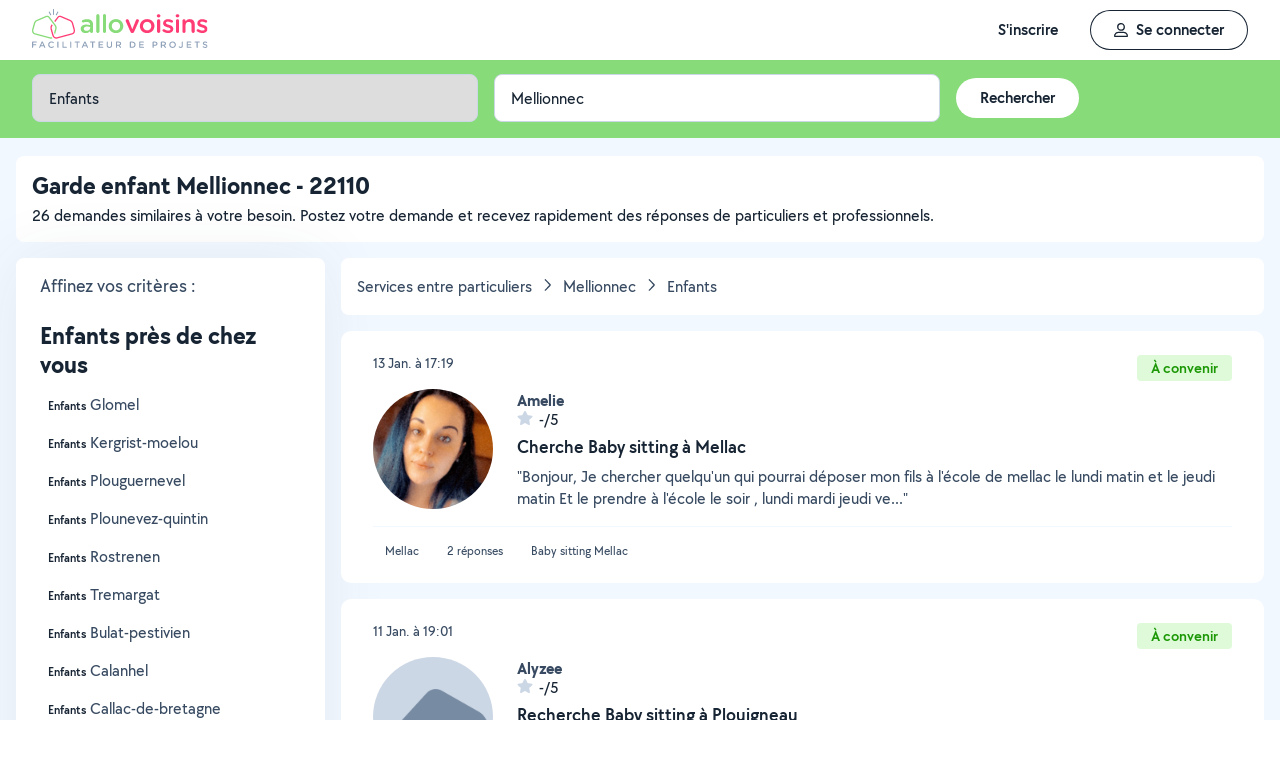

--- FILE ---
content_type: application/x-javascript
request_url: https://static.allovoisins.com/dist/js/seo_vue_modal_container_33b223adea4983cb7051.js?168fa7334a4030f9a3faa39405765adc
body_size: 221249
content:
(()=>{var e,t,o,i,r={54819:(e,t,o)=>{"use strict";function i(e,t){var o=t&&t.cache?t.cache:_,i=t&&t.serializer?t.serializer:c;return(t&&t.strategy?t.strategy:a)(e,{cache:o,serializer:i})}function r(e,t,o,i){var r,s=null==(r=i)||"number"==typeof r||"boolean"==typeof r?i:o(i),n=t.get(s);return void 0===n&&(n=e.call(this,i),t.set(s,n)),n}function s(e,t,o){var i=Array.prototype.slice.call(arguments,3),r=o(i),s=t.get(r);return void 0===s&&(s=e.apply(this,i),t.set(r,s)),s}function n(e,t,o,i,r){return o.bind(t,e,i,r)}function a(e,t){return n(e,this,1===e.length?r:s,t.cache.create(),t.serializer)}o.d(t,{B:()=>i,W:()=>u});var c=function(){return JSON.stringify(arguments)},l=function(){function e(){this.cache=Object.create(null)}return e.prototype.get=function(e){return this.cache[e]},e.prototype.set=function(e,t){this.cache[e]=t},e}(),_={create:function(){return new l}},u={variadic:function(e,t){return n(e,this,s,t.cache.create(),t.serializer)},monadic:function(e,t){return n(e,this,r,t.cache.create(),t.serializer)}}},31615:(e,t,o)=>{"use strict";o.d(t,{d:()=>r});var i=o(31401);function r(e,t){for(var o="",i=0;i<e.length;i++){var r=e.charAt(i);if("j"===r){for(var n=0;i+1<e.length&&e.charAt(i+1)===r;)n++,i++;var a=1+(1&n),c=n<2?1:3+(n>>1),l="a",_=s(t);for("H"!=_&&"k"!=_||(c=0);c-- >0;)o+=l;for(;a-- >0;)o=_+o}else o+="J"===r?"H":r}return o}function s(e){var t=e.hourCycle;if(void 0===t&&e.hourCycles&&e.hourCycles.length&&(t=e.hourCycles[0]),t)switch(t){case"h24":return"k";case"h23":return"H";case"h12":return"h";case"h11":return"K";default:throw new Error("Invalid hourCycle")}var o,r=e.language;return"root"!==r&&(o=e.maximize().region),(i.c[o||""]||i.c[r||""]||i.c["".concat(r,"-001")]||i.c["001"])[0]}},81712:(e,t,o)=>{"use strict";var i;o.d(t,{F:()=>i}),function(e){e[e["EXPECT_ARGUMENT_CLOSING_BRACE"]=1]="EXPECT_ARGUMENT_CLOSING_BRACE",e[e["EMPTY_ARGUMENT"]=2]="EMPTY_ARGUMENT",e[e["MALFORMED_ARGUMENT"]=3]="MALFORMED_ARGUMENT",e[e["EXPECT_ARGUMENT_TYPE"]=4]="EXPECT_ARGUMENT_TYPE",e[e["INVALID_ARGUMENT_TYPE"]=5]="INVALID_ARGUMENT_TYPE",e[e["EXPECT_ARGUMENT_STYLE"]=6]="EXPECT_ARGUMENT_STYLE",e[e["INVALID_NUMBER_SKELETON"]=7]="INVALID_NUMBER_SKELETON",e[e["INVALID_DATE_TIME_SKELETON"]=8]="INVALID_DATE_TIME_SKELETON",e[e["EXPECT_NUMBER_SKELETON"]=9]="EXPECT_NUMBER_SKELETON",e[e["EXPECT_DATE_TIME_SKELETON"]=10]="EXPECT_DATE_TIME_SKELETON",e[e["UNCLOSED_QUOTE_IN_ARGUMENT_STYLE"]=11]="UNCLOSED_QUOTE_IN_ARGUMENT_STYLE",e[e["EXPECT_SELECT_ARGUMENT_OPTIONS"]=12]="EXPECT_SELECT_ARGUMENT_OPTIONS",e[e["EXPECT_PLURAL_ARGUMENT_OFFSET_VALUE"]=13]="EXPECT_PLURAL_ARGUMENT_OFFSET_VALUE",e[e["INVALID_PLURAL_ARGUMENT_OFFSET_VALUE"]=14]="INVALID_PLURAL_ARGUMENT_OFFSET_VALUE",e[e["EXPECT_SELECT_ARGUMENT_SELECTOR"]=15]="EXPECT_SELECT_ARGUMENT_SELECTOR",e[e["EXPECT_PLURAL_ARGUMENT_SELECTOR"]=16]="EXPECT_PLURAL_ARGUMENT_SELECTOR",e[e["EXPECT_SELECT_ARGUMENT_SELECTOR_FRAGMENT"]=17]="EXPECT_SELECT_ARGUMENT_SELECTOR_FRAGMENT",e[e["EXPECT_PLURAL_ARGUMENT_SELECTOR_FRAGMENT"]=18]="EXPECT_PLURAL_ARGUMENT_SELECTOR_FRAGMENT",e[e["INVALID_PLURAL_ARGUMENT_SELECTOR"]=19]="INVALID_PLURAL_ARGUMENT_SELECTOR",e[e["DUPLICATE_PLURAL_ARGUMENT_SELECTOR"]=20]="DUPLICATE_PLURAL_ARGUMENT_SELECTOR",e[e["DUPLICATE_SELECT_ARGUMENT_SELECTOR"]=21]="DUPLICATE_SELECT_ARGUMENT_SELECTOR",e[e["MISSING_OTHER_CLAUSE"]=22]="MISSING_OTHER_CLAUSE",e[e["INVALID_TAG"]=23]="INVALID_TAG",e[e["INVALID_TAG_NAME"]=25]="INVALID_TAG_NAME",e[e["UNMATCHED_CLOSING_TAG"]=26]="UNMATCHED_CLOSING_TAG",e[e["UNCLOSED_TAG"]=27]="UNCLOSED_TAG"}(i||(i={}))},25258:(e,t,o)=>{"use strict";o.d(t,{Im:()=>n.Im,Jp:()=>n.Jp,N1:()=>n.N1,N6:()=>n.N6,Qh:()=>n.Qh,Tu:()=>n.Tu,eW:()=>n.eW,jA:()=>n.jA,oF:()=>n.oF,qg:()=>c,tv:()=>n.tv,xm:()=>n.xm});var i=o(31635),r=o(81712),s=o(28003),n=o(44743);function a(e){e.forEach((function(e){if(delete e.location,(0,n.Jp)(e)||(0,n.N6)(e))for(var t in e.options)delete e.options[t].location,a(e.options[t].value);else(0,n.oF)(e)&&(0,n.N1)(e.style)||((0,n.tv)(e)||(0,n.Qh)(e))&&(0,n.Tu)(e.style)?delete e.style.location:(0,n.xm)(e)&&a(e.children)}))}function c(e,t){void 0===t&&(t={}),t=(0,i.Cl)({shouldParseSkeletons:!0,requiresOtherClause:!0},t);var o=new s.i(e,t).parse();if(o.err){var n=SyntaxError(r.F[o.err.kind]);throw n.location=o.err.location,n.originalMessage=o.err.message,n}return(null==t?void 0:t.captureLocation)||a(o.val),o.val}null&&Parser},28003:(e,t,o)=>{"use strict";o.d(t,{i:()=>P});var i,r=o(31635),s=o(81712),n=o(44743),a=o(87246),c=o(5365),l=o(32378),_=o(31615),u=new RegExp("^".concat(a.r.source,"*")),d=new RegExp("".concat(a.r.source,"*$"));function m(e,t){return{start:e,end:t}}var p=!!String.prototype.startsWith&&"_a".startsWith("a",1),f=!!String.fromCodePoint,h=!!Object.fromEntries,v=!!String.prototype.codePointAt,y=!!String.prototype.trimStart,g=!!String.prototype.trimEnd,b=!!Number.isSafeInteger?Number.isSafeInteger:function(e){return"number"==typeof e&&isFinite(e)&&Math.floor(e)===e&&Math.abs(e)<=9007199254740991},w=!0;try{w="a"===(null===(i=E("([^\\p{White_Space}\\p{Pattern_Syntax}]*)","yu").exec("a"))||void 0===i?void 0:i[0])}catch(e){w=!1}var x,k=p?function(e,t,o){return e.startsWith(t,o)}:function(e,t,o){return e.slice(o,o+t.length)===t},A=f?String.fromCodePoint:function(){for(var e=[],t=0;t<arguments.length;t++)e[t]=arguments[t];for(var o,i="",r=e.length,s=0;r>s;){if((o=e[s++])>1114111)throw RangeError(o+" is not a valid code point");i+=o<65536?String.fromCharCode(o):String.fromCharCode(((o-=65536)>>10)+55296,o%1024+56320)}return i},q=h?Object.fromEntries:function(e){for(var t={},o=0,i=e;o<i.length;o++){var r=i[o],s=r[0],n=r[1];t[s]=n}return t},C=v?function(e,t){return e.codePointAt(t)}:function(e,t){var o=e.length;if(!(t<0||t>=o)){var i,r=e.charCodeAt(t);return r<55296||r>56319||t+1===o||(i=e.charCodeAt(t+1))<56320||i>57343?r:(r-55296<<10)+(i-56320)+65536}},T=y?function(e){return e.trimStart()}:function(e){return e.replace(u,"")},S=g?function(e){return e.trimEnd()}:function(e){return e.replace(d,"")};function E(e,t){return new RegExp(e,t)}if(w){var z=E("([^\\p{White_Space}\\p{Pattern_Syntax}]*)","yu");x=function(e,t){var o;return z.lastIndex=t,null!==(o=z.exec(e)[1])&&void 0!==o?o:""}}else x=function(e,t){for(var o=[];1;){var i=C(e,t);if(void 0===i||I(i)||M(i))break;o.push(i),t+=i>=65536?2:1}return A.apply(void 0,o)};var P=function(){function e(e,t){void 0===t&&(t={}),this.message=e,this.position={offset:0,line:1,column:1},this.ignoreTag=!!t.ignoreTag,this.locale=t.locale,this.requiresOtherClause=!!t.requiresOtherClause,this.shouldParseSkeletons=!!t.shouldParseSkeletons}return e.prototype.parse=function(){if(0!==this.offset())throw Error("parser can only be used once");return this.parseMessage(0,"",!1)},e.prototype.parseMessage=function(e,t,o){for(var i=[];!this.isEOF();){var r=this.char();if(123===r){if((a=this.parseArgument(e,o)).err)return a;i.push(a.val)}else{if(125===r&&e>0)break;if(35!==r||"plural"!==t&&"selectordinal"!==t){if(60===r&&!this.ignoreTag&&47===this.peek()){if(o)break;return this.error(s.F.UNMATCHED_CLOSING_TAG,m(this.clonePosition(),this.clonePosition()))}if(60===r&&!this.ignoreTag&&V(this.peek()||0)){if((a=this.parseTag(e,t)).err)return a;i.push(a.val)}else{var a;if((a=this.parseLiteral(e,t)).err)return a;i.push(a.val)}}else{var c=this.clonePosition();this.bump(),i.push({type:n.ZE.pound,location:m(c,this.clonePosition())})}}}return{val:i,err:null}},e.prototype.parseTag=function(e,t){var o=this.clonePosition();this.bump();var i=this.parseTagName();if(this.bumpSpace(),this.bumpIf("/>"))return{val:{type:n.ZE.literal,value:"<".concat(i,"/>"),location:m(o,this.clonePosition())},err:null};if(this.bumpIf(">")){var r=this.parseMessage(e+1,t,!0);if(r.err)return r;var a=r.val,c=this.clonePosition();if(this.bumpIf("</")){if(this.isEOF()||!V(this.char()))return this.error(s.F.INVALID_TAG,m(c,this.clonePosition()));var l=this.clonePosition();return i!==this.parseTagName()?this.error(s.F.UNMATCHED_CLOSING_TAG,m(l,this.clonePosition())):(this.bumpSpace(),this.bumpIf(">")?{val:{type:n.ZE.tag,value:i,children:a,location:m(o,this.clonePosition())},err:null}:this.error(s.F.INVALID_TAG,m(c,this.clonePosition())))}return this.error(s.F.UNCLOSED_TAG,m(o,this.clonePosition()))}return this.error(s.F.INVALID_TAG,m(o,this.clonePosition()))},e.prototype.parseTagName=function(){var e,t=this.offset();for(this.bump();!this.isEOF()&&(45===(e=this.char())||46===e||e>=48&&e<=57||95===e||e>=97&&e<=122||e>=65&&e<=90||183==e||e>=192&&e<=214||e>=216&&e<=246||e>=248&&e<=893||e>=895&&e<=8191||e>=8204&&e<=8205||e>=8255&&e<=8256||e>=8304&&e<=8591||e>=11264&&e<=12271||e>=12289&&e<=55295||e>=63744&&e<=64975||e>=65008&&e<=65533||e>=65536&&e<=983039);)this.bump();return this.message.slice(t,this.offset())},e.prototype.parseLiteral=function(e,t){for(var o=this.clonePosition(),i="";1;){var r=this.tryParseQuote(t);if(r)i+=r;else{var s=this.tryParseUnquoted(e,t);if(s)i+=s;else{var a=this.tryParseLeftAngleBracket();if(!a)break;i+=a}}}var c=m(o,this.clonePosition());return{val:{type:n.ZE.literal,value:i,location:c},err:null}},e.prototype.tryParseLeftAngleBracket=function(){return this.isEOF()||60!==this.char()||!this.ignoreTag&&(V(e=this.peek()||0)||47===e)?null:(this.bump(),"<");var e},e.prototype.tryParseQuote=function(e){if(this.isEOF()||39!==this.char())return null;switch(this.peek()){case 39:return this.bump(),this.bump(),"'";case 123:case 60:case 62:case 125:break;case 35:if("plural"===e||"selectordinal"===e)break;return null;default:return null}this.bump();var t=[this.char()];for(this.bump();!this.isEOF();){var o=this.char();if(39===o){if(39!==this.peek()){this.bump();break}t.push(39),this.bump()}else t.push(o);this.bump()}return A.apply(void 0,t)},e.prototype.tryParseUnquoted=function(e,t){if(this.isEOF())return null;var o=this.char();return 60===o||123===o||35===o&&("plural"===t||"selectordinal"===t)||125===o&&e>0?null:(this.bump(),A(o))},e.prototype.parseArgument=function(e,t){var o=this.clonePosition();if(this.bump(),this.bumpSpace(),this.isEOF())return this.error(s.F.EXPECT_ARGUMENT_CLOSING_BRACE,m(o,this.clonePosition()));if(125===this.char())return this.bump(),this.error(s.F.EMPTY_ARGUMENT,m(o,this.clonePosition()));var i=this.parseIdentifierIfPossible().value;if(!i)return this.error(s.F.MALFORMED_ARGUMENT,m(o,this.clonePosition()));if(this.bumpSpace(),this.isEOF())return this.error(s.F.EXPECT_ARGUMENT_CLOSING_BRACE,m(o,this.clonePosition()));switch(this.char()){case 125:return this.bump(),{val:{type:n.ZE.argument,value:i,location:m(o,this.clonePosition())},err:null};case 44:return this.bump(),this.bumpSpace(),this.isEOF()?this.error(s.F.EXPECT_ARGUMENT_CLOSING_BRACE,m(o,this.clonePosition())):this.parseArgumentOptions(e,t,i,o);default:return this.error(s.F.MALFORMED_ARGUMENT,m(o,this.clonePosition()))}},e.prototype.parseIdentifierIfPossible=function(){var e=this.clonePosition(),t=this.offset(),o=x(this.message,t),i=t+o.length;return this.bumpTo(i),{value:o,location:m(e,this.clonePosition())}},e.prototype.parseArgumentOptions=function(e,t,o,i){var a,l=this.clonePosition(),u=this.parseIdentifierIfPossible().value,d=this.clonePosition();switch(u){case"":return this.error(s.F.EXPECT_ARGUMENT_TYPE,m(l,d));case"number":case"date":case"time":this.bumpSpace();var p=null;if(this.bumpIf(",")){this.bumpSpace();var f=this.clonePosition();if((A=this.parseSimpleArgStyleIfPossible()).err)return A;if(0===(g=S(A.val)).length)return this.error(s.F.EXPECT_ARGUMENT_STYLE,m(this.clonePosition(),this.clonePosition()));p={style:g,styleLocation:m(f,this.clonePosition())}}if((C=this.tryParseArgumentClose(i)).err)return C;var h=m(i,this.clonePosition());if(p&&k(null==p?void 0:p.style,"::",0)){var v=T(p.style.slice(2));if("number"===u)return(A=this.parseNumberSkeletonFromString(v,p.styleLocation)).err?A:{val:{type:n.ZE.number,value:o,location:h,style:A.val},err:null};if(0===v.length)return this.error(s.F.EXPECT_DATE_TIME_SKELETON,h);var y=v;this.locale&&(y=(0,_.d)(v,this.locale));var g={type:n.rq.dateTime,pattern:y,location:p.styleLocation,parsedOptions:this.shouldParseSkeletons?(0,c.e)(y):{}};return{val:{type:"date"===u?n.ZE.date:n.ZE.time,value:o,location:h,style:g},err:null}}return{val:{type:"number"===u?n.ZE.number:"date"===u?n.ZE.date:n.ZE.time,value:o,location:h,style:null!==(a=null==p?void 0:p.style)&&void 0!==a?a:null},err:null};case"plural":case"selectordinal":case"select":var b=this.clonePosition();if(this.bumpSpace(),!this.bumpIf(","))return this.error(s.F.EXPECT_SELECT_ARGUMENT_OPTIONS,m(b,(0,r.Cl)({},b)));this.bumpSpace();var w=this.parseIdentifierIfPossible(),x=0;if("select"!==u&&"offset"===w.value){if(!this.bumpIf(":"))return this.error(s.F.EXPECT_PLURAL_ARGUMENT_OFFSET_VALUE,m(this.clonePosition(),this.clonePosition()));var A;if(this.bumpSpace(),(A=this.tryParseDecimalInteger(s.F.EXPECT_PLURAL_ARGUMENT_OFFSET_VALUE,s.F.INVALID_PLURAL_ARGUMENT_OFFSET_VALUE)).err)return A;this.bumpSpace(),w=this.parseIdentifierIfPossible(),x=A.val}var C,E=this.tryParsePluralOrSelectOptions(e,u,t,w);if(E.err)return E;if((C=this.tryParseArgumentClose(i)).err)return C;var z=m(i,this.clonePosition());return"select"===u?{val:{type:n.ZE.select,value:o,options:q(E.val),location:z},err:null}:{val:{type:n.ZE.plural,value:o,options:q(E.val),offset:x,pluralType:"plural"===u?"cardinal":"ordinal",location:z},err:null};default:return this.error(s.F.INVALID_ARGUMENT_TYPE,m(l,d))}},e.prototype.tryParseArgumentClose=function(e){return this.isEOF()||125!==this.char()?this.error(s.F.EXPECT_ARGUMENT_CLOSING_BRACE,m(e,this.clonePosition())):(this.bump(),{val:!0,err:null})},e.prototype.parseSimpleArgStyleIfPossible=function(){for(var e=0,t=this.clonePosition();!this.isEOF();){switch(this.char()){case 39:this.bump();var o=this.clonePosition();if(!this.bumpUntil("'"))return this.error(s.F.UNCLOSED_QUOTE_IN_ARGUMENT_STYLE,m(o,this.clonePosition()));this.bump();break;case 123:e+=1,this.bump();break;case 125:if(!(e>0))return{val:this.message.slice(t.offset,this.offset()),err:null};e-=1;break;default:this.bump()}}return{val:this.message.slice(t.offset,this.offset()),err:null}},e.prototype.parseNumberSkeletonFromString=function(e,t){var o=[];try{o=(0,l.r)(e)}catch(e){return this.error(s.F.INVALID_NUMBER_SKELETON,t)}return{val:{type:n.rq.number,tokens:o,location:t,parsedOptions:this.shouldParseSkeletons?(0,l.e)(o):{}},err:null}},e.prototype.tryParsePluralOrSelectOptions=function(e,t,o,i){for(var r,n=!1,a=[],c=new Set,l=i.value,_=i.location;1;){if(0===l.length){var u=this.clonePosition();if("select"===t||!this.bumpIf("="))break;var d=this.tryParseDecimalInteger(s.F.EXPECT_PLURAL_ARGUMENT_SELECTOR,s.F.INVALID_PLURAL_ARGUMENT_SELECTOR);if(d.err)return d;_=m(u,this.clonePosition()),l=this.message.slice(u.offset,this.offset())}if(c.has(l))return this.error("select"===t?s.F.DUPLICATE_SELECT_ARGUMENT_SELECTOR:s.F.DUPLICATE_PLURAL_ARGUMENT_SELECTOR,_);"other"===l&&(n=!0),this.bumpSpace();var p=this.clonePosition();if(!this.bumpIf("{"))return this.error("select"===t?s.F.EXPECT_SELECT_ARGUMENT_SELECTOR_FRAGMENT:s.F.EXPECT_PLURAL_ARGUMENT_SELECTOR_FRAGMENT,m(this.clonePosition(),this.clonePosition()));var f=this.parseMessage(e+1,t,o);if(f.err)return f;var h=this.tryParseArgumentClose(p);if(h.err)return h;a.push([l,{value:f.val,location:m(p,this.clonePosition())}]),c.add(l),this.bumpSpace(),l=(r=this.parseIdentifierIfPossible()).value,_=r.location}return 0===a.length?this.error("select"===t?s.F.EXPECT_SELECT_ARGUMENT_SELECTOR:s.F.EXPECT_PLURAL_ARGUMENT_SELECTOR,m(this.clonePosition(),this.clonePosition())):this.requiresOtherClause&&!n?this.error(s.F.MISSING_OTHER_CLAUSE,m(this.clonePosition(),this.clonePosition())):{val:a,err:null}},e.prototype.tryParseDecimalInteger=function(e,t){var o=1,i=this.clonePosition();this.bumpIf("+")||this.bumpIf("-")&&(o=-1);for(var r=!1,s=0;!this.isEOF();){var n=this.char();if(!(n>=48&&n<=57))break;r=!0,s=10*s+(n-48),this.bump()}var a=m(i,this.clonePosition());return r?b(s*=o)?{val:s,err:null}:this.error(t,a):this.error(e,a)},e.prototype.offset=function(){return this.position.offset},e.prototype.isEOF=function(){return this.offset()===this.message.length},e.prototype.clonePosition=function(){return{offset:this.position.offset,line:this.position.line,column:this.position.column}},e.prototype.char=function(){var e=this.position.offset;if(e>=this.message.length)throw Error("out of bound");var t=C(this.message,e);if(void 0===t)throw Error("Offset ".concat(e," is at invalid UTF-16 code unit boundary"));return t},e.prototype.error=function(e,t){return{val:null,err:{kind:e,message:this.message,location:t}}},e.prototype.bump=function(){if(!this.isEOF()){var e=this.char();10===e?(this.position.line+=1,this.position.column=1,this.position.offset+=1):(this.position.column+=1,this.position.offset+=e<65536?1:2)}},e.prototype.bumpIf=function(e){if(k(this.message,e,this.offset())){for(var t=0;t<e.length;t++)this.bump();return!0}return!1},e.prototype.bumpUntil=function(e){var t=this.offset(),o=this.message.indexOf(e,t);return o>=0?(this.bumpTo(o),!0):(this.bumpTo(this.message.length),!1)},e.prototype.bumpTo=function(e){if(this.offset()>e)throw Error("targetOffset ".concat(e," must be greater than or equal to the current offset ").concat(this.offset()));for(e=Math.min(e,this.message.length);1;){var t=this.offset();if(t===e)break;if(t>e)throw Error("targetOffset ".concat(e," is at invalid UTF-16 code unit boundary"));if(this.bump(),this.isEOF())break}},e.prototype.bumpSpace=function(){for(;!this.isEOF()&&I(this.char());)this.bump()},e.prototype.peek=function(){if(this.isEOF())return null;var e=this.char(),t=this.offset(),o=this.message.charCodeAt(t+(e>=65536?2:1));return null!=o?o:null},e}();function V(e){return e>=97&&e<=122||e>=65&&e<=90}function I(e){return e>=9&&e<=13||32===e||133===e||e>=8206&&e<=8207||8232===e||8233===e}function M(e){return e>=33&&e<=35||36===e||e>=37&&e<=39||40===e||41===e||42===e||43===e||44===e||45===e||e>=46&&e<=47||e>=58&&e<=59||e>=60&&e<=62||e>=63&&e<=64||91===e||92===e||93===e||94===e||96===e||123===e||124===e||125===e||126===e||161===e||e>=162&&e<=165||166===e||167===e||169===e||171===e||172===e||174===e||176===e||177===e||182===e||187===e||191===e||215===e||247===e||e>=8208&&e<=8213||e>=8214&&e<=8215||8216===e||8217===e||8218===e||e>=8219&&e<=8220||8221===e||8222===e||8223===e||e>=8224&&e<=8231||e>=8240&&e<=8248||8249===e||8250===e||e>=8251&&e<=8254||e>=8257&&e<=8259||8260===e||8261===e||8262===e||e>=8263&&e<=8273||8274===e||8275===e||e>=8277&&e<=8286||e>=8592&&e<=8596||e>=8597&&e<=8601||e>=8602&&e<=8603||e>=8604&&e<=8607||8608===e||e>=8609&&e<=8610||8611===e||e>=8612&&e<=8613||8614===e||e>=8615&&e<=8621||8622===e||e>=8623&&e<=8653||e>=8654&&e<=8655||e>=8656&&e<=8657||8658===e||8659===e||8660===e||e>=8661&&e<=8691||e>=8692&&e<=8959||e>=8960&&e<=8967||8968===e||8969===e||8970===e||8971===e||e>=8972&&e<=8991||e>=8992&&e<=8993||e>=8994&&e<=9e3||9001===e||9002===e||e>=9003&&e<=9083||9084===e||e>=9085&&e<=9114||e>=9115&&e<=9139||e>=9140&&e<=9179||e>=9180&&e<=9185||e>=9186&&e<=9254||e>=9255&&e<=9279||e>=9280&&e<=9290||e>=9291&&e<=9311||e>=9472&&e<=9654||9655===e||e>=9656&&e<=9664||9665===e||e>=9666&&e<=9719||e>=9720&&e<=9727||e>=9728&&e<=9838||9839===e||e>=9840&&e<=10087||10088===e||10089===e||10090===e||10091===e||10092===e||10093===e||10094===e||10095===e||10096===e||10097===e||10098===e||10099===e||10100===e||10101===e||e>=10132&&e<=10175||e>=10176&&e<=10180||10181===e||10182===e||e>=10183&&e<=10213||10214===e||10215===e||10216===e||10217===e||10218===e||10219===e||10220===e||10221===e||10222===e||10223===e||e>=10224&&e<=10239||e>=10240&&e<=10495||e>=10496&&e<=10626||10627===e||10628===e||10629===e||10630===e||10631===e||10632===e||10633===e||10634===e||10635===e||10636===e||10637===e||10638===e||10639===e||10640===e||10641===e||10642===e||10643===e||10644===e||10645===e||10646===e||10647===e||10648===e||e>=10649&&e<=10711||10712===e||10713===e||10714===e||10715===e||e>=10716&&e<=10747||10748===e||10749===e||e>=10750&&e<=11007||e>=11008&&e<=11055||e>=11056&&e<=11076||e>=11077&&e<=11078||e>=11079&&e<=11084||e>=11085&&e<=11123||e>=11124&&e<=11125||e>=11126&&e<=11157||11158===e||e>=11159&&e<=11263||e>=11776&&e<=11777||11778===e||11779===e||11780===e||11781===e||e>=11782&&e<=11784||11785===e||11786===e||11787===e||11788===e||11789===e||e>=11790&&e<=11798||11799===e||e>=11800&&e<=11801||11802===e||11803===e||11804===e||11805===e||e>=11806&&e<=11807||11808===e||11809===e||11810===e||11811===e||11812===e||11813===e||11814===e||11815===e||11816===e||11817===e||e>=11818&&e<=11822||11823===e||e>=11824&&e<=11833||e>=11834&&e<=11835||e>=11836&&e<=11839||11840===e||11841===e||11842===e||e>=11843&&e<=11855||e>=11856&&e<=11857||11858===e||e>=11859&&e<=11903||e>=12289&&e<=12291||12296===e||12297===e||12298===e||12299===e||12300===e||12301===e||12302===e||12303===e||12304===e||12305===e||e>=12306&&e<=12307||12308===e||12309===e||12310===e||12311===e||12312===e||12313===e||12314===e||12315===e||12316===e||12317===e||e>=12318&&e<=12319||12320===e||12336===e||64830===e||64831===e||e>=65093&&e<=65094}},87246:(e,t,o)=>{"use strict";o.d(t,{r:()=>i});var i=/[ \xA0\u1680\u2000-\u200A\u202F\u205F\u3000]/},31401:(e,t,o)=>{"use strict";o.d(t,{c:()=>i});var i={"001":["H","h"],419:["h","H","hB","hb"],AC:["H","h","hb","hB"],AD:["H","hB"],AE:["h","hB","hb","H"],AF:["H","hb","hB","h"],AG:["h","hb","H","hB"],AI:["H","h","hb","hB"],AL:["h","H","hB"],AM:["H","hB"],AO:["H","hB"],AR:["h","H","hB","hb"],AS:["h","H"],AT:["H","hB"],AU:["h","hb","H","hB"],AW:["H","hB"],AX:["H"],AZ:["H","hB","h"],BA:["H","hB","h"],BB:["h","hb","H","hB"],BD:["h","hB","H"],BE:["H","hB"],BF:["H","hB"],BG:["H","hB","h"],BH:["h","hB","hb","H"],BI:["H","h"],BJ:["H","hB"],BL:["H","hB"],BM:["h","hb","H","hB"],BN:["hb","hB","h","H"],BO:["h","H","hB","hb"],BQ:["H"],BR:["H","hB"],BS:["h","hb","H","hB"],BT:["h","H"],BW:["H","h","hb","hB"],BY:["H","h"],BZ:["H","h","hb","hB"],CA:["h","hb","H","hB"],CC:["H","h","hb","hB"],CD:["hB","H"],CF:["H","h","hB"],CG:["H","hB"],CH:["H","hB","h"],CI:["H","hB"],CK:["H","h","hb","hB"],CL:["h","H","hB","hb"],CM:["H","h","hB"],CN:["H","hB","hb","h"],CO:["h","H","hB","hb"],CP:["H"],CR:["h","H","hB","hb"],CU:["h","H","hB","hb"],CV:["H","hB"],CW:["H","hB"],CX:["H","h","hb","hB"],CY:["h","H","hb","hB"],CZ:["H"],DE:["H","hB"],DG:["H","h","hb","hB"],DJ:["h","H"],DK:["H"],DM:["h","hb","H","hB"],DO:["h","H","hB","hb"],DZ:["h","hB","hb","H"],EA:["H","h","hB","hb"],EC:["h","H","hB","hb"],EE:["H","hB"],EG:["h","hB","hb","H"],EH:["h","hB","hb","H"],ER:["h","H"],ES:["H","hB","h","hb"],ET:["hB","hb","h","H"],FI:["H"],FJ:["h","hb","H","hB"],FK:["H","h","hb","hB"],FM:["h","hb","H","hB"],FO:["H","h"],FR:["H","hB"],GA:["H","hB"],GB:["H","h","hb","hB"],GD:["h","hb","H","hB"],GE:["H","hB","h"],GF:["H","hB"],GG:["H","h","hb","hB"],GH:["h","H"],GI:["H","h","hb","hB"],GL:["H","h"],GM:["h","hb","H","hB"],GN:["H","hB"],GP:["H","hB"],GQ:["H","hB","h","hb"],GR:["h","H","hb","hB"],GT:["h","H","hB","hb"],GU:["h","hb","H","hB"],GW:["H","hB"],GY:["h","hb","H","hB"],HK:["h","hB","hb","H"],HN:["h","H","hB","hb"],HR:["H","hB"],HU:["H","h"],IC:["H","h","hB","hb"],ID:["H"],IE:["H","h","hb","hB"],IL:["H","hB"],IM:["H","h","hb","hB"],IN:["h","H"],IO:["H","h","hb","hB"],IQ:["h","hB","hb","H"],IR:["hB","H"],IS:["H"],IT:["H","hB"],JE:["H","h","hb","hB"],JM:["h","hb","H","hB"],JO:["h","hB","hb","H"],JP:["H","K","h"],KE:["hB","hb","H","h"],KG:["H","h","hB","hb"],KH:["hB","h","H","hb"],KI:["h","hb","H","hB"],KM:["H","h","hB","hb"],KN:["h","hb","H","hB"],KP:["h","H","hB","hb"],KR:["h","H","hB","hb"],KW:["h","hB","hb","H"],KY:["h","hb","H","hB"],KZ:["H","hB"],LA:["H","hb","hB","h"],LB:["h","hB","hb","H"],LC:["h","hb","H","hB"],LI:["H","hB","h"],LK:["H","h","hB","hb"],LR:["h","hb","H","hB"],LS:["h","H"],LT:["H","h","hb","hB"],LU:["H","h","hB"],LV:["H","hB","hb","h"],LY:["h","hB","hb","H"],MA:["H","h","hB","hb"],MC:["H","hB"],MD:["H","hB"],ME:["H","hB","h"],MF:["H","hB"],MG:["H","h"],MH:["h","hb","H","hB"],MK:["H","h","hb","hB"],ML:["H"],MM:["hB","hb","H","h"],MN:["H","h","hb","hB"],MO:["h","hB","hb","H"],MP:["h","hb","H","hB"],MQ:["H","hB"],MR:["h","hB","hb","H"],MS:["H","h","hb","hB"],MT:["H","h"],MU:["H","h"],MV:["H","h"],MW:["h","hb","H","hB"],MX:["h","H","hB","hb"],MY:["hb","hB","h","H"],MZ:["H","hB"],NA:["h","H","hB","hb"],NC:["H","hB"],NE:["H"],NF:["H","h","hb","hB"],NG:["H","h","hb","hB"],NI:["h","H","hB","hb"],NL:["H","hB"],NO:["H","h"],NP:["H","h","hB"],NR:["H","h","hb","hB"],NU:["H","h","hb","hB"],NZ:["h","hb","H","hB"],OM:["h","hB","hb","H"],PA:["h","H","hB","hb"],PE:["h","H","hB","hb"],PF:["H","h","hB"],PG:["h","H"],PH:["h","hB","hb","H"],PK:["h","hB","H"],PL:["H","h"],PM:["H","hB"],PN:["H","h","hb","hB"],PR:["h","H","hB","hb"],PS:["h","hB","hb","H"],PT:["H","hB"],PW:["h","H"],PY:["h","H","hB","hb"],QA:["h","hB","hb","H"],RE:["H","hB"],RO:["H","hB"],RS:["H","hB","h"],RU:["H"],RW:["H","h"],SA:["h","hB","hb","H"],SB:["h","hb","H","hB"],SC:["H","h","hB"],SD:["h","hB","hb","H"],SE:["H"],SG:["h","hb","H","hB"],SH:["H","h","hb","hB"],SI:["H","hB"],SJ:["H"],SK:["H"],SL:["h","hb","H","hB"],SM:["H","h","hB"],SN:["H","h","hB"],SO:["h","H"],SR:["H","hB"],SS:["h","hb","H","hB"],ST:["H","hB"],SV:["h","H","hB","hb"],SX:["H","h","hb","hB"],SY:["h","hB","hb","H"],SZ:["h","hb","H","hB"],TA:["H","h","hb","hB"],TC:["h","hb","H","hB"],TD:["h","H","hB"],TF:["H","h","hB"],TG:["H","hB"],TH:["H","h"],TJ:["H","h"],TL:["H","hB","hb","h"],TM:["H","h"],TN:["h","hB","hb","H"],TO:["h","H"],TR:["H","hB"],TT:["h","hb","H","hB"],TW:["hB","hb","h","H"],TZ:["hB","hb","H","h"],UA:["H","hB","h"],UG:["hB","hb","H","h"],UM:["h","hb","H","hB"],US:["h","hb","H","hB"],UY:["h","H","hB","hb"],UZ:["H","hB","h"],VA:["H","h","hB"],VC:["h","hb","H","hB"],VE:["h","H","hB","hb"],VG:["h","hb","H","hB"],VI:["h","hb","H","hB"],VN:["H","h"],VU:["h","H"],WF:["H","hB"],WS:["h","H"],XK:["H","hB","h"],YE:["h","hB","hb","H"],YT:["H","hB"],ZA:["H","h","hb","hB"],ZM:["h","hb","H","hB"],ZW:["H","h"],"af-ZA":["H","h","hB","hb"],"ar-001":["h","hB","hb","H"],"ca-ES":["H","h","hB"],"en-001":["h","hb","H","hB"],"en-HK":["h","hb","H","hB"],"en-IL":["H","h","hb","hB"],"en-MY":["h","hb","H","hB"],"es-BR":["H","h","hB","hb"],"es-ES":["H","h","hB","hb"],"es-GQ":["H","h","hB","hb"],"fr-CA":["H","h","hB"],"gl-ES":["H","h","hB"],"gu-IN":["hB","hb","h","H"],"hi-IN":["hB","h","H"],"it-CH":["H","h","hB"],"it-IT":["H","h","hB"],"kn-IN":["hB","h","H"],"ml-IN":["hB","h","H"],"mr-IN":["hB","hb","h","H"],"pa-IN":["hB","hb","h","H"],"ta-IN":["hB","h","hb","H"],"te-IN":["hB","h","H"],"zu-ZA":["H","hB","hb","h"]}},44743:(e,t,o)=>{"use strict";var i,r;function s(e){return e.type===i.literal}function n(e){return e.type===i.argument}function a(e){return e.type===i.number}function c(e){return e.type===i.date}function l(e){return e.type===i.time}function _(e){return e.type===i.select}function u(e){return e.type===i.plural}function d(e){return e.type===i.pound}function m(e){return e.type===i.tag}function p(e){return!(!e||"object"!=typeof e||e.type!==r.number)}function f(e){return!(!e||"object"!=typeof e||e.type!==r.dateTime)}o.d(t,{Im:()=>n,Jp:()=>_,N1:()=>p,N6:()=>u,Qh:()=>l,Tu:()=>f,ZE:()=>i,eW:()=>s,jA:()=>d,oF:()=>a,rq:()=>r,tv:()=>c,xm:()=>m}),function(e){e[e["literal"]=0]="literal",e[e["argument"]=1]="argument",e[e["number"]=2]="number",e[e["date"]=3]="date",e[e["time"]=4]="time",e[e["select"]=5]="select",e[e["plural"]=6]="plural",e[e["pound"]=7]="pound",e[e["tag"]=8]="tag"}(i||(i={})),function(e){e[e["number"]=0]="number",e[e["dateTime"]=1]="dateTime"}(r||(r={}))},5365:(e,t,o)=>{"use strict";o.d(t,{e:()=>r});var i=/(?:[Eec]{1,6}|G{1,5}|[Qq]{1,5}|(?:[yYur]+|U{1,5})|[ML]{1,5}|d{1,2}|D{1,3}|F{1}|[abB]{1,5}|[hkHK]{1,2}|w{1,2}|W{1}|m{1,2}|s{1,2}|[zZOvVxX]{1,4})(?=([^']*'[^']*')*[^']*$)/g;function r(e){var t={};return e.replace(i,(function(e){var o=e.length;switch(e[0]){case"G":t.era=4===o?"long":5===o?"narrow":"short";break;case"y":t.year=2===o?"2-digit":"numeric";break;case"Y":case"u":case"U":case"r":throw new RangeError("`Y/u/U/r` (year) patterns are not supported, use `y` instead");case"q":case"Q":throw new RangeError("`q/Q` (quarter) patterns are not supported");case"M":case"L":t.month=["numeric","2-digit","short","long","narrow"][o-1];break;case"w":case"W":throw new RangeError("`w/W` (week) patterns are not supported");case"d":t.day=["numeric","2-digit"][o-1];break;case"D":case"F":case"g":throw new RangeError("`D/F/g` (day) patterns are not supported, use `d` instead");case"E":t.weekday=4===o?"long":5===o?"narrow":"short";break;case"e":if(o<4)throw new RangeError("`e..eee` (weekday) patterns are not supported");t.weekday=["short","long","narrow","short"][o-4];break;case"c":if(o<4)throw new RangeError("`c..ccc` (weekday) patterns are not supported");t.weekday=["short","long","narrow","short"][o-4];break;case"a":t.hour12=!0;break;case"b":case"B":throw new RangeError("`b/B` (period) patterns are not supported, use `a` instead");case"h":t.hourCycle="h12",t.hour=["numeric","2-digit"][o-1];break;case"H":t.hourCycle="h23",t.hour=["numeric","2-digit"][o-1];break;case"K":t.hourCycle="h11",t.hour=["numeric","2-digit"][o-1];break;case"k":t.hourCycle="h24",t.hour=["numeric","2-digit"][o-1];break;case"j":case"J":case"C":throw new RangeError("`j/J/C` (hour) patterns are not supported, use `h/H/K/k` instead");case"m":t.minute=["numeric","2-digit"][o-1];break;case"s":t.second=["numeric","2-digit"][o-1];break;case"S":case"A":throw new RangeError("`S/A` (second) patterns are not supported, use `s` instead");case"z":t.timeZoneName=o<4?"short":"long";break;case"Z":case"O":case"v":case"V":case"X":case"x":throw new RangeError("`Z/O/v/V/X/x` (timeZone) patterns are not supported, use `z` instead")}return""})),t}},32378:(e,t,o)=>{"use strict";o.d(t,{e:()=>p,r:()=>s});var i=o(31635),r=o(11511);function s(e){if(0===e.length)throw new Error("Number skeleton cannot be empty");for(var t=[],o=0,i=e.split(r.R).filter((function(e){return e.length>0}));o<i.length;o++){var s=i[o].split("/");if(0===s.length)throw new Error("Invalid number skeleton");for(var n=s[0],a=s.slice(1),c=0,l=a;c<l.length;c++){if(0===l[c].length)throw new Error("Invalid number skeleton")}t.push({stem:n,options:a})}return t}var n=/^\.(?:(0+)(\*)?|(#+)|(0+)(#+))$/g,a=/^(@+)?(\+|#+)?[rs]?$/g,c=/(\*)(0+)|(#+)(0+)|(0+)/g,l=/^(0+)$/;function _(e){var t={};return"r"===e[e.length-1]?t.roundingPriority="morePrecision":"s"===e[e.length-1]&&(t.roundingPriority="lessPrecision"),e.replace(a,(function(e,o,i){return"string"!=typeof i?(t.minimumSignificantDigits=o.length,t.maximumSignificantDigits=o.length):"+"===i?t.minimumSignificantDigits=o.length:"#"===o[0]?t.maximumSignificantDigits=o.length:(t.minimumSignificantDigits=o.length,t.maximumSignificantDigits=o.length+("string"==typeof i?i.length:0)),""})),t}function u(e){switch(e){case"sign-auto":return{signDisplay:"auto"};case"sign-accounting":case"()":return{currencySign:"accounting"};case"sign-always":case"+!":return{signDisplay:"always"};case"sign-accounting-always":case"()!":return{signDisplay:"always",currencySign:"accounting"};case"sign-except-zero":case"+?":return{signDisplay:"exceptZero"};case"sign-accounting-except-zero":case"()?":return{signDisplay:"exceptZero",currencySign:"accounting"};case"sign-never":case"+_":return{signDisplay:"never"}}}function d(e){var t;if("E"===e[0]&&"E"===e[1]?(t={notation:"engineering"},e=e.slice(2)):"E"===e[0]&&(t={notation:"scientific"},e=e.slice(1)),t){var o=e.slice(0,2);if("+!"===o?(t.signDisplay="always",e=e.slice(2)):"+?"===o&&(t.signDisplay="exceptZero",e=e.slice(2)),!l.test(e))throw new Error("Malformed concise eng/scientific notation");t.minimumIntegerDigits=e.length}return t}function m(e){var t=u(e);return t||{}}function p(e){for(var t={},o=0,r=e;o<r.length;o++){var s=r[o];switch(s.stem){case"percent":case"%":t.style="percent";continue;case"%x100":t.style="percent",t.scale=100;continue;case"currency":t.style="currency",t.currency=s.options[0];continue;case"group-off":case",_":t.useGrouping=!1;continue;case"precision-integer":case".":t.maximumFractionDigits=0;continue;case"measure-unit":case"unit":t.style="unit",t.unit=s.options[0].replace(/^(.*?)-/,"");continue;case"compact-short":case"K":t.notation="compact",t.compactDisplay="short";continue;case"compact-long":case"KK":t.notation="compact",t.compactDisplay="long";continue;case"scientific":t=(0,i.Cl)((0,i.Cl)((0,i.Cl)({},t),{notation:"scientific"}),s.options.reduce((function(e,t){return(0,i.Cl)((0,i.Cl)({},e),m(t))}),{}));continue;case"engineering":t=(0,i.Cl)((0,i.Cl)((0,i.Cl)({},t),{notation:"engineering"}),s.options.reduce((function(e,t){return(0,i.Cl)((0,i.Cl)({},e),m(t))}),{}));continue;case"notation-simple":t.notation="standard";continue;case"unit-width-narrow":t.currencyDisplay="narrowSymbol",t.unitDisplay="narrow";continue;case"unit-width-short":t.currencyDisplay="code",t.unitDisplay="short";continue;case"unit-width-full-name":t.currencyDisplay="name",t.unitDisplay="long";continue;case"unit-width-iso-code":t.currencyDisplay="symbol";continue;case"scale":t.scale=parseFloat(s.options[0]);continue;case"rounding-mode-floor":t.roundingMode="floor";continue;case"rounding-mode-ceiling":t.roundingMode="ceil";continue;case"rounding-mode-down":t.roundingMode="trunc";continue;case"rounding-mode-up":t.roundingMode="expand";continue;case"rounding-mode-half-even":t.roundingMode="halfEven";continue;case"rounding-mode-half-down":t.roundingMode="halfTrunc";continue;case"rounding-mode-half-up":t.roundingMode="halfExpand";continue;case"integer-width":if(s.options.length>1)throw new RangeError("integer-width stems only accept a single optional option");s.options[0].replace(c,(function(e,o,i,r,s,n){if(o)t.minimumIntegerDigits=i.length;else{if(r&&s)throw new Error("We currently do not support maximum integer digits");if(n)throw new Error("We currently do not support exact integer digits")}return""}));continue}if(l.test(s.stem))t.minimumIntegerDigits=s.stem.length;else if(n.test(s.stem)){if(s.options.length>1)throw new RangeError("Fraction-precision stems only accept a single optional option");s.stem.replace(n,(function(e,o,i,r,s,n){return"*"===i?t.minimumFractionDigits=o.length:r&&"#"===r[0]?t.maximumFractionDigits=r.length:s&&n?(t.minimumFractionDigits=s.length,t.maximumFractionDigits=s.length+n.length):(t.minimumFractionDigits=o.length,t.maximumFractionDigits=o.length),""}));var p=s.options[0];"w"===p?t=(0,i.Cl)((0,i.Cl)({},t),{trailingZeroDisplay:"stripIfInteger"}):p&&(t=(0,i.Cl)((0,i.Cl)({},t),_(p)))}else if(a.test(s.stem))t=(0,i.Cl)((0,i.Cl)({},t),_(s.stem));else{var f=u(s.stem);f&&(t=(0,i.Cl)((0,i.Cl)({},t),f));var h=d(s.stem);h&&(t=(0,i.Cl)((0,i.Cl)({},t),h))}}return t}},11511:(e,t,o)=>{"use strict";o.d(t,{R:()=>i});var i=/[\t-\r \x85\u200E\u200F\u2028\u2029]/i},47656:(e,t,o)=>{"use strict";o.d(t,{A:()=>l,J:()=>n});var i=o(62893),r=o(64765),s=o(42671);const n=()=>{if(1)return"fr"},a={interpolate(e,t){try{return new s.Ay(e,n()).format(t)}catch(t){return console.error("Error formatting message:",t),e}}};function c(){const e=o(35679),t={};return e.keys().forEach((o=>{const i=e(o),r=o.match(/\.\/([^/]+)\//),s=r&&r[1];t[s]={...t[s]};const n=o.match(/([A-Za-z0-9-_]+)\./i),a=n&&n[1];Object.keys(i).forEach((e=>{if(["default","common"].includes(a)){const o=`${e}`;t[s][o]=i[e]}else{const o=`${a}.${e}`;t[s][o]=i[e]}}))})),t}i["default"].use(r.A);const l=new r.A({locale:n(),fallbackLocale:"fr",messages:c(),numberFormats:c(),silentTranslationWarn:"production"=="production",silentFallbackWarn:"production"=="production",formatter:a})},42671:(e,t,o)=>{"use strict";o.d(t,{Ay:()=>i});const i=o(62587).S},62587:(e,t,o)=>{"use strict";o.d(t,{S:()=>l});var i=o(31635),r=o(54819),s=o(25258),n=o(31071);function a(e,t){return t?Object.keys(e).reduce((function(o,r){var s,n;return o[r]=(s=e[r],(n=t[r])?(0,i.Cl)((0,i.Cl)((0,i.Cl)({},s||{}),n||{}),Object.keys(s).reduce((function(e,t){return e[t]=(0,i.Cl)((0,i.Cl)({},s[t]),n[t]||{}),e}),{})):s),o}),(0,i.Cl)({},e)):e}function c(e){return{create:function(){return{get:function(t){return e[t]},set:function(t,o){e[t]=o}}}}}var l=function(){function e(t,o,s,l){void 0===o&&(o=e.defaultLocale);var _,u=this;if(this.formatterCache={number:{},dateTime:{},pluralRules:{}},this.format=function(e){var t=u.formatToParts(e);if(1===t.length)return t[0].value;var o=t.reduce((function(e,t){return e.length&&t.type===n.TT.literal&&"string"==typeof e[e.length-1]?e[e.length-1]+=t.value:e.push(t.value),e}),[]);return o.length<=1?o[0]||"":o},this.formatToParts=function(e){return(0,n.hN)(u.ast,u.locales,u.formatters,u.formats,e,void 0,u.message)},this.resolvedOptions=function(){var e;return{locale:(null===(e=u.resolvedLocale)||void 0===e?void 0:e.toString())||Intl.NumberFormat.supportedLocalesOf(u.locales)[0]}},this.getAst=function(){return u.ast},this.locales=o,this.resolvedLocale=e.resolveLocale(o),"string"==typeof t){if(this.message=t,!e.__parse)throw new TypeError("IntlMessageFormat.__parse must be set to process `message` of type `string`");var d=l||{},m=(d.formatters,(0,i.Tt)(d,["formatters"]));this.ast=e.__parse(t,(0,i.Cl)((0,i.Cl)({},m),{locale:this.resolvedLocale}))}else this.ast=t;if(!Array.isArray(this.ast))throw new TypeError("A message must be provided as a String or AST.");this.formats=a(e.formats,s),this.formatters=l&&l.formatters||(void 0===(_=this.formatterCache)&&(_={number:{},dateTime:{},pluralRules:{}}),{getNumberFormat:(0,r.B)((function(){for(var e,t=[],o=0;o<arguments.length;o++)t[o]=arguments[o];return new((e=Intl.NumberFormat).bind.apply(e,(0,i.fX)([void 0],t,!1)))}),{cache:c(_.number),strategy:r.W.variadic}),getDateTimeFormat:(0,r.B)((function(){for(var e,t=[],o=0;o<arguments.length;o++)t[o]=arguments[o];return new((e=Intl.DateTimeFormat).bind.apply(e,(0,i.fX)([void 0],t,!1)))}),{cache:c(_.dateTime),strategy:r.W.variadic}),getPluralRules:(0,r.B)((function(){for(var e,t=[],o=0;o<arguments.length;o++)t[o]=arguments[o];return new((e=Intl.PluralRules).bind.apply(e,(0,i.fX)([void 0],t,!1)))}),{cache:c(_.pluralRules),strategy:r.W.variadic})})}return Object.defineProperty(e,"defaultLocale",{get:function(){return e.memoizedDefaultLocale||(e.memoizedDefaultLocale=(new Intl.NumberFormat).resolvedOptions().locale),e.memoizedDefaultLocale},enumerable:!1,configurable:!0}),e.memoizedDefaultLocale=null,e.resolveLocale=function(e){if(void 0!==Intl.Locale){var t=Intl.NumberFormat.supportedLocalesOf(e);return t.length>0?new Intl.Locale(t[0]):new Intl.Locale("string"==typeof e?e:e[0])}},e.__parse=s.qg,e.formats={number:{integer:{maximumFractionDigits:0},currency:{style:"currency"},percent:{style:"percent"}},date:{short:{month:"numeric",day:"numeric",year:"2-digit"},medium:{month:"short",day:"numeric",year:"numeric"},long:{month:"long",day:"numeric",year:"numeric"},full:{weekday:"long",month:"long",day:"numeric",year:"numeric"}},time:{short:{hour:"numeric",minute:"numeric"},medium:{hour:"numeric",minute:"numeric",second:"numeric"},long:{hour:"numeric",minute:"numeric",second:"numeric",timeZoneName:"short"},full:{hour:"numeric",minute:"numeric",second:"numeric",timeZoneName:"short"}}},e}()},11732:(e,t,o)=>{"use strict";o.d(t,{$x:()=>n,Ei:()=>c,IF:()=>s,O4:()=>i,Zo:()=>a});var i,r=o(31635);!function(e){e["MISSING_VALUE"]="MISSING_VALUE",e["INVALID_VALUE"]="INVALID_VALUE",e["MISSING_INTL_API"]="MISSING_INTL_API"}(i||(i={}));var s=function(e){function t(t,o,i){var r=e.call(this,t)||this;return r.code=o,r.originalMessage=i,r}return(0,r.C6)(t,e),t.prototype.toString=function(){return"[formatjs Error: ".concat(this.code,"] ").concat(this.message)},t}(Error),n=function(e){function t(t,o,r,s){return e.call(this,'Invalid values for "'.concat(t,'": "').concat(o,'". Options are "').concat(Object.keys(r).join('", "'),'"'),i.INVALID_VALUE,s)||this}return(0,r.C6)(t,e),t}(s),a=function(e){function t(t,o,r){return e.call(this,'Value for "'.concat(t,'" must be of type ').concat(o),i.INVALID_VALUE,r)||this}return(0,r.C6)(t,e),t}(s),c=function(e){function t(t,o){return e.call(this,'The intl string context variable "'.concat(t,'" was not provided to the string "').concat(o,'"'),i.MISSING_VALUE,o)||this}return(0,r.C6)(t,e),t}(s)},31071:(e,t,o)=>{"use strict";o.d(t,{TT:()=>i,hN:()=>a});var i,r=o(25258),s=o(11732);function n(e){return"function"==typeof e}function a(e,t,o,c,l,_,u){if(1===e.length&&(0,r.eW)(e[0]))return[{type:i.literal,value:e[0].value}];for(var d=[],m=0,p=e;m<p.length;m++){var f=p[m];if((0,r.eW)(f))d.push({type:i.literal,value:f.value});else if((0,r.jA)(f))"number"==typeof _&&d.push({type:i.literal,value:o.getNumberFormat(t).format(_)});else{var h=f.value;if(!l||!(h in l))throw new s.Ei(h,u);var v=l[h];if((0,r.Im)(f))v&&"string"!=typeof v&&"number"!=typeof v||(v="string"==typeof v||"number"==typeof v?String(v):""),d.push({type:"string"==typeof v?i.literal:i.object,value:v});else if((0,r.tv)(f)){var y="string"==typeof f.style?c.date[f.style]:(0,r.Tu)(f.style)?f.style.parsedOptions:void 0;d.push({type:i.literal,value:o.getDateTimeFormat(t,y).format(v)})}else if((0,r.Qh)(f)){y="string"==typeof f.style?c.time[f.style]:(0,r.Tu)(f.style)?f.style.parsedOptions:c.time.medium;d.push({type:i.literal,value:o.getDateTimeFormat(t,y).format(v)})}else if((0,r.oF)(f)){(y="string"==typeof f.style?c.number[f.style]:(0,r.N1)(f.style)?f.style.parsedOptions:void 0)&&y.scale&&(v*=y.scale||1),d.push({type:i.literal,value:o.getNumberFormat(t,y).format(v)})}else{if((0,r.xm)(f)){var g=f.children,b=f.value,w=l[b];if(!n(w))throw new s.Zo(b,"function",u);var x=w(a(g,t,o,c,l,_).map((function(e){return e.value})));Array.isArray(x)||(x=[x]),d.push.apply(d,x.map((function(e){return{type:"string"==typeof e?i.literal:i.object,value:e}})))}if((0,r.Jp)(f)){if(!(k=f.options[v]||f.options.other))throw new s.$x(f.value,v,Object.keys(f.options),u);d.push.apply(d,a(k.value,t,o,c,l))}else if((0,r.N6)(f)){var k;if(!(k=f.options["=".concat(v)])){if(!Intl.PluralRules)throw new s.IF('Intl.PluralRules is not available in this environment.\nTry polyfilling it using "@formatjs/intl-pluralrules"\n',s.O4.MISSING_INTL_API,u);var A=o.getPluralRules(t,{type:f.pluralType}).select(v-(f.offset||0));k=f.options[A]||f.options.other}if(!k)throw new s.$x(f.value,v,Object.keys(f.options),u);d.push.apply(d,a(k.value,t,o,c,l,v-(f.offset||0)))}else;}}}return function(e){return e.length<2?e:e.reduce((function(e,t){var o=e[e.length-1];return o&&o.type===i.literal&&t.type===i.literal?o.value+=t.value:e.push(t),e}),[])}(d)}!function(e){e[e["literal"]=0]="literal",e[e["object"]=1]="object"}(i||(i={}))},11441:(e,t,o)=>{var i=o(28028),r=function(e){var t="",o=Object.keys(e);return o.forEach((function(r,s){var n=e[r];(function(e){return/[height|width]$/.test(e)})(r=i(r))&&"number"==typeof n&&(n+="px"),t+=!0===n?r:!1===n?"not "+r:"("+r+": "+n+")",s<o.length-1&&(t+=" and ")})),t};e.exports=function(e){var t="";return"string"==typeof e?e:e instanceof Array?(e.forEach((function(o,i){t+=r(o),i<e.length-1&&(t+=", ")})),t):r(e)}},28028:e=>{e.exports=function(e){return e.replace(/[A-Z]/g,(function(e){return"-"+e.toLowerCase()})).toLowerCase()}},16592:(e,t,o)=>{"use strict";o.d(t,{RU:()=>i,ed:()=>s,tS:()=>r});const i=e=>e&&e.replace(/([a-z])([0-9])/g,"$1_$2").replace(/([a-z0-9])([A-Z])/g,"$1_$2").replace(/([A-Z])([A-Z][a-z])/g,"$1_$2").toLowerCase()||"",r=e=>e.includes("_")?e.toLowerCase().replace(/^_+|_+$/g,"").replace(/_+/g,"_").replace(/(_\w)/g,(e=>e.toUpperCase().substr(1))):e,s=e=>(e=e.normalize("NFD").replace(/[\u0300-\u036f]/g,"")).replace(/\W+/g," ").split(/ |\B(?=[A-Z])/).map((e=>e.toLowerCase())).join("_")},64765:(e,t,o)=>{"use strict";o.d(t,{A:()=>_e});var i=["compactDisplay","currency","currencyDisplay","currencySign","localeMatcher","notation","numberingSystem","signDisplay","style","unit","unitDisplay","useGrouping","minimumIntegerDigits","minimumFractionDigits","maximumFractionDigits","minimumSignificantDigits","maximumSignificantDigits"],r=["dateStyle","timeStyle","calendar","localeMatcher","hour12","hourCycle","timeZone","formatMatcher","weekday","era","year","month","day","hour","minute","second","timeZoneName"];function s(e,t){"undefined"!=typeof console&&(console.warn("[vue-i18n] "+e),t&&console.warn(t.stack))}var n=Array.isArray;function a(e){return null!==e&&"object"==typeof e}function c(e){return"string"==typeof e}var l=Object.prototype.toString,_="[object Object]";function u(e){return l.call(e)===_}function d(e){return null==e}function m(e){return"function"==typeof e}function p(){for(var e=[],t=arguments.length;t--;)e[t]=arguments[t];var o=null,i=null;return 1===e.length?a(e[0])||n(e[0])?i=e[0]:"string"==typeof e[0]&&(o=e[0]):2===e.length&&("string"==typeof e[0]&&(o=e[0]),(a(e[1])||n(e[1]))&&(i=e[1])),{locale:o,params:i}}function f(e){return JSON.parse(JSON.stringify(e))}function h(e,t){return!!~e.indexOf(t)}var v=Object.prototype.hasOwnProperty;function y(e,t){return v.call(e,t)}function g(e){for(var t=arguments,o=Object(e),i=1;i<arguments.length;i++){var r=t[i];if(null!=r){var s=void 0;for(s in r)y(r,s)&&(a(r[s])?o[s]=g(o[s],r[s]):o[s]=r[s])}}return o}function b(e,t){if(e===t)return!0;var o=a(e),i=a(t);if(!o||!i)return!o&&!i&&String(e)===String(t);try{var r=n(e),s=n(t);if(r&&s)return e.length===t.length&&e.every((function(e,o){return b(e,t[o])}));if(r||s)return!1;var c=Object.keys(e),l=Object.keys(t);return c.length===l.length&&c.every((function(o){return b(e[o],t[o])}))}catch(e){return!1}}var w={name:"i18n",functional:!0,props:{tag:{type:[String,Boolean,Object],default:"span"},path:{type:String,required:!0},locale:{type:String},places:{type:[Array,Object]}},render:function(e,t){var o=t.data,i=t.parent,r=t.props,s=t.slots,n=i.$i18n;if(n){var a=r.path,c=r.locale,l=r.places,_=s(),u=n.i(a,c,function(e){var t;for(t in e)if("default"!==t)return!1;return Boolean(t)}(_)||l?function(e,t){var o=t?function(e){return Array.isArray(e)?e.reduce(k,{}):Object.assign({},e)}(t):{};if(!e)return o;e=e.filter((function(e){return e.tag||""!==e.text.trim()}));var i=e.every(A);return e.reduce(i?x:k,o)}(_.default,l):_),d=r.tag&&!0!==r.tag||!1===r.tag?r.tag:"span";return d?e(d,o,u):u}}};function x(e,t){return t.data&&t.data.attrs&&t.data.attrs.place&&(e[t.data.attrs.place]=t),e}function k(e,t,o){return e[o]=t,e}function A(e){return Boolean(e.data&&e.data.attrs&&e.data.attrs.place)}var q,C={name:"i18n-n",functional:!0,props:{tag:{type:[String,Boolean,Object],default:"span"},value:{type:Number,required:!0},format:{type:[String,Object]},locale:{type:String}},render:function(e,t){var o=t.props,r=t.parent,s=t.data,n=r.$i18n;if(!n)return null;var l=null,_=null;c(o.format)?l=o.format:a(o.format)&&(o.format.key&&(l=o.format.key),_=Object.keys(o.format).reduce((function(e,t){var r;return h(i,t)?Object.assign({},e,((r={})[t]=o.format[t],r)):e}),null));var u=o.locale||n.locale,d=n._ntp(o.value,u,l,_),m=d.map((function(e,t){var o,i=s.scopedSlots&&s.scopedSlots[e.type];return i?i(((o={})[e.type]=e.value,o.index=t,o.parts=d,o)):e.value})),p=o.tag&&!0!==o.tag||!1===o.tag?o.tag:"span";return p?e(p,{attrs:s.attrs,class:s["class"],staticClass:s.staticClass},m):m}};function T(e,t,o){z(e,o)&&P(e,t,o)}function S(e,t,o,i){if(z(e,o)){var r=o.context.$i18n;(function(e,t){var o=t.context;return e._locale===o.$i18n.locale})(e,o)&&b(t.value,t.oldValue)&&b(e._localeMessage,r.getLocaleMessage(r.locale))||P(e,t,o)}}function E(e,t,o,i){if(o.context){var r=o.context.$i18n||{};t.modifiers.preserve||r.preserveDirectiveContent||(e.textContent=""),e._vt=void 0,delete e["_vt"],e._locale=void 0,delete e["_locale"],e._localeMessage=void 0,delete e["_localeMessage"]}else s("Vue instance does not exists in VNode context")}function z(e,t){var o=t.context;return o?!!o.$i18n||(s("VueI18n instance does not exists in Vue instance"),!1):(s("Vue instance does not exists in VNode context"),!1)}function P(e,t,o){var i,r,n=function(e){var t,o,i,r;c(e)?t=e:u(e)&&(t=e.path,o=e.locale,i=e.args,r=e.choice);return{path:t,locale:o,args:i,choice:r}}(t.value),a=n.path,l=n.locale,_=n.args,d=n.choice;if(a||l||_)if(a){var m=o.context;e._vt=e.textContent=null!=d?(i=m.$i18n).tc.apply(i,[a,d].concat(V(l,_))):(r=m.$i18n).t.apply(r,[a].concat(V(l,_))),e._locale=m.$i18n.locale,e._localeMessage=m.$i18n.getLocaleMessage(m.$i18n.locale)}else s("`path` is required in v-t directive");else s("value type not supported")}function V(e,t){var o=[];return e&&o.push(e),t&&(Array.isArray(t)||u(t))&&o.push(t),o}function I(e,t){void 0===t&&(t={bridge:!1}),I.installed=!0;(q=e).version&&Number(q.version.split(".")[0]);!function(e){e.prototype.hasOwnProperty("$i18n")||Object.defineProperty(e.prototype,"$i18n",{get:function(){return this._i18n}}),e.prototype.$t=function(e){for(var t=[],o=arguments.length-1;o-- >0;)t[o]=arguments[o+1];var i=this.$i18n;return i._t.apply(i,[e,i.locale,i._getMessages(),this].concat(t))},e.prototype.$tc=function(e,t){for(var o=[],i=arguments.length-2;i-- >0;)o[i]=arguments[i+2];var r=this.$i18n;return r._tc.apply(r,[e,r.locale,r._getMessages(),this,t].concat(o))},e.prototype.$te=function(e,t){var o=this.$i18n;return o._te(e,o.locale,o._getMessages(),t)},e.prototype.$d=function(e){for(var t,o=[],i=arguments.length-1;i-- >0;)o[i]=arguments[i+1];return(t=this.$i18n).d.apply(t,[e].concat(o))},e.prototype.$n=function(e){for(var t,o=[],i=arguments.length-1;i-- >0;)o[i]=arguments[i+1];return(t=this.$i18n).n.apply(t,[e].concat(o))}}(q),q.mixin(function(e){function t(){this!==this.$root&&this.$options.__INTLIFY_META__&&this.$el&&this.$el.setAttribute("data-intlify",this.$options.__INTLIFY_META__)}return void 0===e&&(e=!1),e?{mounted:t}:{beforeCreate:function(){var e=this.$options;if(e.i18n=e.i18n||(e.__i18nBridge||e.__i18n?{}:null),e.i18n){if(e.i18n instanceof ce){if(e.__i18nBridge||e.__i18n)try{var t=e.i18n&&e.i18n.messages?e.i18n.messages:{};(e.__i18nBridge||e.__i18n).forEach((function(e){t=g(t,JSON.parse(e))})),Object.keys(t).forEach((function(o){e.i18n.mergeLocaleMessage(o,t[o])}))}catch(e){}this._i18n=e.i18n,this._i18nWatcher=this._i18n.watchI18nData()}else if(u(e.i18n)){var o=this.$root&&this.$root.$i18n&&this.$root.$i18n instanceof ce?this.$root.$i18n:null;if(o&&(e.i18n.root=this.$root,e.i18n.formatter=o.formatter,e.i18n.fallbackLocale=o.fallbackLocale,e.i18n.formatFallbackMessages=o.formatFallbackMessages,e.i18n.silentTranslationWarn=o.silentTranslationWarn,e.i18n.silentFallbackWarn=o.silentFallbackWarn,e.i18n.pluralizationRules=o.pluralizationRules,e.i18n.preserveDirectiveContent=o.preserveDirectiveContent),e.__i18nBridge||e.__i18n)try{var i=e.i18n&&e.i18n.messages?e.i18n.messages:{};(e.__i18nBridge||e.__i18n).forEach((function(e){i=g(i,JSON.parse(e))})),e.i18n.messages=i}catch(e){}var r=e.i18n.sharedMessages;r&&u(r)&&(e.i18n.messages=g(e.i18n.messages,r)),this._i18n=new ce(e.i18n),this._i18nWatcher=this._i18n.watchI18nData(),(void 0===e.i18n.sync||e.i18n.sync)&&(this._localeWatcher=this.$i18n.watchLocale()),o&&o.onComponentInstanceCreated(this._i18n)}}else this.$root&&this.$root.$i18n&&this.$root.$i18n instanceof ce?this._i18n=this.$root.$i18n:e.parent&&e.parent.$i18n&&e.parent.$i18n instanceof ce&&(this._i18n=e.parent.$i18n)},beforeMount:function(){var e=this.$options;e.i18n=e.i18n||(e.__i18nBridge||e.__i18n?{}:null),e.i18n?(e.i18n instanceof ce||u(e.i18n))&&(this._i18n.subscribeDataChanging(this),this._subscribing=!0):(this.$root&&this.$root.$i18n&&this.$root.$i18n instanceof ce||e.parent&&e.parent.$i18n&&e.parent.$i18n instanceof ce)&&(this._i18n.subscribeDataChanging(this),this._subscribing=!0)},mounted:t,beforeDestroy:function(){if(this._i18n){var e=this;this.$nextTick((function(){e._subscribing&&(e._i18n.unsubscribeDataChanging(e),delete e._subscribing),e._i18nWatcher&&(e._i18nWatcher(),e._i18n.destroyVM(),delete e._i18nWatcher),e._localeWatcher&&(e._localeWatcher(),delete e._localeWatcher)}))}}}}(t.bridge)),q.directive("t",{bind:T,update:S,unbind:E}),q.component(w.name,w),q.component(C.name,C),q.config.optionMergeStrategies.i18n=function(e,t){return void 0===t?e:t}}var M=function(){this._caches=Object.create(null)};M.prototype.interpolate=function(e,t){if(!t)return[e];var o=this._caches[e];return o||(o=function(e){var t=[],o=0,i="";for(;o<e.length;){var r=e[o++];if("{"===r){i&&t.push({type:"text",value:i}),i="";var s="";for(r=e[o++];void 0!==r&&"}"!==r;)s+=r,r=e[o++];var n="}"===r,a=R.test(s)?"list":n&&D.test(s)?"named":"unknown";t.push({value:s,type:a})}else"%"===r?"{"!==e[o]&&(i+=r):i+=r}return i&&t.push({type:"text",value:i}),t}(e),this._caches[e]=o),function(e,t){var o=[],i=0,r=Array.isArray(t)?"list":a(t)?"named":"unknown";if("unknown"===r)return o;for(;i<e.length;){var s=e[i];switch(s.type){case"text":o.push(s.value);break;case"list":o.push(t[parseInt(s.value,10)]);break;case"named":"named"===r&&o.push(t[s.value])}i++}return o}(o,t)};var R=/^(?:\d)+/,D=/^(?:\w)+/;var j=0,O=1,L=2,N=3,B=0,F=1,$=2,H=3,Y=4,U=5,G=6,W=7,X=8,J=[];J[B]={ws:[B],ident:[H,j],"[":[Y],eof:[W]},J[F]={ws:[F],".":[$],"[":[Y],eof:[W]},J[$]={ws:[$],ident:[H,j],0:[H,j],number:[H,j]},J[H]={ident:[H,j],0:[H,j],number:[H,j],ws:[F,O],".":[$,O],"[":[Y,O],eof:[W,O]},J[Y]={"'":[U,j],'"':[G,j],"[":[Y,L],"]":[F,N],eof:X,else:[Y,j]},J[U]={"'":[Y,j],eof:X,else:[U,j]},J[G]={'"':[Y,j],eof:X,else:[G,j]};var K=/^\s?(?:true|false|-?[\d.]+|'[^']*'|"[^"]*")\s?$/;function Z(e){if(null==e)return"eof";switch(e.charCodeAt(0)){case 91:case 93:case 46:case 34:case 39:return e;case 95:case 36:case 45:return"ident";case 9:case 10:case 13:case 160:case 65279:case 8232:case 8233:return"ws"}return"ident"}function Q(e){var t,o,i,r=e.trim();return("0"!==e.charAt(0)||!isNaN(e))&&(i=r,K.test(i)?(o=(t=r).charCodeAt(0))!==t.charCodeAt(t.length-1)||34!==o&&39!==o?t:t.slice(1,-1):"*"+r)}var ee=function(){this._cache=Object.create(null)};ee.prototype.parsePath=function(e){var t=this._cache[e];return t||(t=function(e){var t,o,i,r,s,n,a,c=[],l=-1,_=B,u=0,d=[];function m(){var t=e[l+1];if(_===U&&"'"===t||_===G&&'"'===t)return l++,i="\\"+t,d[j](),!0}for(d[O]=function(){void 0!==o&&(c.push(o),o=void 0)},d[j]=function(){void 0===o?o=i:o+=i},d[L]=function(){d[j](),u++},d[N]=function(){if(u>0)u--,_=Y,d[j]();else{if(u=0,void 0===o)return!1;if(!1===(o=Q(o)))return!1;d[O]()}};null!==_;)if(l++,"\\"!==(t=e[l])||!m()){if(r=Z(t),(s=(a=J[_])[r]||a["else"]||X)===X)return;if(_=s[0],(n=d[s[1]])&&(i=void 0===(i=s[2])?t:i,!1===n()))return;if(_===W)return c}}(e),t&&(this._cache[e]=t)),t||[]},ee.prototype.getPathValue=function(e,t){if(!a(e))return null;var o=this.parsePath(t);if(0===o.length)return null;for(var i=o.length,r=e,s=0;s<i;){var n=r[o[s]];if(null==n)return null;r=n,s++}return r};var te,oe=/<\/?[\w\s="/.':;#-\/]+>/,ie=/(?:@(?:\.[a-zA-Z]+)?:(?:[\w\-_|./]+|\([\w\-_:|./]+\)))/g,re=/^@(?:\.([a-zA-Z]+))?:/,se=/[()]/g,ne={upper:function(e){return e.toLocaleUpperCase()},lower:function(e){return e.toLocaleLowerCase()},capitalize:function(e){return""+e.charAt(0).toLocaleUpperCase()+e.substr(1)}},ae=new M,ce=function(e){var t=this;void 0===e&&(e={}),!q&&"undefined"!=typeof window&&window.Vue&&I(window.Vue);var o=e.locale||"en-US",i=!1!==e.fallbackLocale&&(e.fallbackLocale||"en-US"),r=e.messages||{},s=e.dateTimeFormats||e.datetimeFormats||{},n=e.numberFormats||{};this._vm=null,this._formatter=e.formatter||ae,this._modifiers=e.modifiers||{},this._missing=e.missing||null,this._root=e.root||null,this._sync=void 0===e.sync||!!e.sync,this._fallbackRoot=void 0===e.fallbackRoot||!!e.fallbackRoot,this._fallbackRootWithEmptyString=void 0===e.fallbackRootWithEmptyString||!!e.fallbackRootWithEmptyString,this._formatFallbackMessages=void 0!==e.formatFallbackMessages&&!!e.formatFallbackMessages,this._silentTranslationWarn=void 0!==e.silentTranslationWarn&&e.silentTranslationWarn,this._silentFallbackWarn=void 0!==e.silentFallbackWarn&&!!e.silentFallbackWarn,this._dateTimeFormatters={},this._numberFormatters={},this._path=new ee,this._dataListeners=new Set,this._componentInstanceCreatedListener=e.componentInstanceCreatedListener||null,this._preserveDirectiveContent=void 0!==e.preserveDirectiveContent&&!!e.preserveDirectiveContent,this.pluralizationRules=e.pluralizationRules||{},this._warnHtmlInMessage=e.warnHtmlInMessage||"off",this._postTranslation=e.postTranslation||null,this._escapeParameterHtml=e.escapeParameterHtml||!1,"__VUE_I18N_BRIDGE__"in e&&(this.__VUE_I18N_BRIDGE__=e.__VUE_I18N_BRIDGE__),this.getChoiceIndex=function(e,o){var i=Object.getPrototypeOf(t);if(i&&i.getChoiceIndex)return i.getChoiceIndex.call(t,e,o);var r,s;return t.locale in t.pluralizationRules?t.pluralizationRules[t.locale].apply(t,[e,o]):(r=e,s=o,r=Math.abs(r),2===s?r?r>1?1:0:1:r?Math.min(r,2):0)},this._exist=function(e,o){return!(!e||!o)&&(!d(t._path.getPathValue(e,o))||!!e[o])},"warn"!==this._warnHtmlInMessage&&"error"!==this._warnHtmlInMessage||Object.keys(r).forEach((function(e){t._checkLocaleMessage(e,t._warnHtmlInMessage,r[e])})),this._initVM({locale:o,fallbackLocale:i,messages:r,dateTimeFormats:s,numberFormats:n})},le={vm:{configurable:!0},messages:{configurable:!0},dateTimeFormats:{configurable:!0},numberFormats:{configurable:!0},availableLocales:{configurable:!0},locale:{configurable:!0},fallbackLocale:{configurable:!0},formatFallbackMessages:{configurable:!0},missing:{configurable:!0},formatter:{configurable:!0},silentTranslationWarn:{configurable:!0},silentFallbackWarn:{configurable:!0},preserveDirectiveContent:{configurable:!0},warnHtmlInMessage:{configurable:!0},postTranslation:{configurable:!0},sync:{configurable:!0}};ce.prototype._checkLocaleMessage=function(e,t,o){var i=function(e,t,o,r){if(u(o))Object.keys(o).forEach((function(s){var n=o[s];u(n)?(r.push(s),r.push("."),i(e,t,n,r),r.pop(),r.pop()):(r.push(s),i(e,t,n,r),r.pop())}));else if(n(o))o.forEach((function(o,s){u(o)?(r.push("["+s+"]"),r.push("."),i(e,t,o,r),r.pop(),r.pop()):(r.push("["+s+"]"),i(e,t,o,r),r.pop())}));else if(c(o)){if(oe.test(o)){var a="Detected HTML in message '"+o+"' of keypath '"+r.join("")+"' at '"+t+"'. Consider component interpolation with '<i18n>' to avoid XSS. See https://bit.ly/2ZqJzkp";"warn"===e?s(a):"error"===e&&function(e,t){"undefined"!=typeof console&&(console.error("[vue-i18n] "+e),t&&console.error(t.stack))}(a)}}};i(t,e,o,[])},ce.prototype._initVM=function(e){var t=q.config.silent;q.config.silent=!0,this._vm=new q({data:e,__VUE18N__INSTANCE__:!0}),q.config.silent=t},ce.prototype.destroyVM=function(){this._vm.$destroy()},ce.prototype.subscribeDataChanging=function(e){this._dataListeners.add(e)},ce.prototype.unsubscribeDataChanging=function(e){!function(e,t){if(e.delete(t));}(this._dataListeners,e)},ce.prototype.watchI18nData=function(){var e=this;return this._vm.$watch("$data",(function(){for(var t,o,i=(t=e._dataListeners,o=[],t.forEach((function(e){return o.push(e)})),o),r=i.length;r--;)q.nextTick((function(){i[r]&&i[r].$forceUpdate()}))}),{deep:!0})},ce.prototype.watchLocale=function(e){if(e){if(!this.__VUE_I18N_BRIDGE__)return null;var t=this,o=this._vm;return this.vm.$watch("locale",(function(i){o.$set(o,"locale",i),t.__VUE_I18N_BRIDGE__&&e&&(e.locale.value=i),o.$forceUpdate()}),{immediate:!0})}if(!this._sync||!this._root)return null;var i=this._vm;return this._root.$i18n.vm.$watch("locale",(function(e){i.$set(i,"locale",e),i.$forceUpdate()}),{immediate:!0})},ce.prototype.onComponentInstanceCreated=function(e){this._componentInstanceCreatedListener&&this._componentInstanceCreatedListener(e,this)},le.vm.get=function(){return this._vm},le.messages.get=function(){return f(this._getMessages())},le.dateTimeFormats.get=function(){return f(this._getDateTimeFormats())},le.numberFormats.get=function(){return f(this._getNumberFormats())},le.availableLocales.get=function(){return Object.keys(this.messages).sort()},le.locale.get=function(){return this._vm.locale},le.locale.set=function(e){this._vm.$set(this._vm,"locale",e)},le.fallbackLocale.get=function(){return this._vm.fallbackLocale},le.fallbackLocale.set=function(e){this._localeChainCache={},this._vm.$set(this._vm,"fallbackLocale",e)},le.formatFallbackMessages.get=function(){return this._formatFallbackMessages},le.formatFallbackMessages.set=function(e){this._formatFallbackMessages=e},le.missing.get=function(){return this._missing},le.missing.set=function(e){this._missing=e},le.formatter.get=function(){return this._formatter},le.formatter.set=function(e){this._formatter=e},le.silentTranslationWarn.get=function(){return this._silentTranslationWarn},le.silentTranslationWarn.set=function(e){this._silentTranslationWarn=e},le.silentFallbackWarn.get=function(){return this._silentFallbackWarn},le.silentFallbackWarn.set=function(e){this._silentFallbackWarn=e},le.preserveDirectiveContent.get=function(){return this._preserveDirectiveContent},le.preserveDirectiveContent.set=function(e){this._preserveDirectiveContent=e},le.warnHtmlInMessage.get=function(){return this._warnHtmlInMessage},le.warnHtmlInMessage.set=function(e){var t=this,o=this._warnHtmlInMessage;if(this._warnHtmlInMessage=e,o!==e&&("warn"===e||"error"===e)){var i=this._getMessages();Object.keys(i).forEach((function(e){t._checkLocaleMessage(e,t._warnHtmlInMessage,i[e])}))}},le.postTranslation.get=function(){return this._postTranslation},le.postTranslation.set=function(e){this._postTranslation=e},le.sync.get=function(){return this._sync},le.sync.set=function(e){this._sync=e},ce.prototype._getMessages=function(){return this._vm.messages},ce.prototype._getDateTimeFormats=function(){return this._vm.dateTimeFormats},ce.prototype._getNumberFormats=function(){return this._vm.numberFormats},ce.prototype._warnDefault=function(e,t,o,i,r,s){if(!d(o))return o;if(this._missing){var n=this._missing.apply(null,[e,t,i,r]);if(c(n))return n}if(this._formatFallbackMessages){var a=p.apply(void 0,r);return this._render(t,s,a.params,t)}return t},ce.prototype._isFallbackRoot=function(e){return(this._fallbackRootWithEmptyString?!e:d(e))&&!d(this._root)&&this._fallbackRoot},ce.prototype._isSilentFallbackWarn=function(e){return this._silentFallbackWarn instanceof RegExp?this._silentFallbackWarn.test(e):this._silentFallbackWarn},ce.prototype._isSilentFallback=function(e,t){return this._isSilentFallbackWarn(t)&&(this._isFallbackRoot()||e!==this.fallbackLocale)},ce.prototype._isSilentTranslationWarn=function(e){return this._silentTranslationWarn instanceof RegExp?this._silentTranslationWarn.test(e):this._silentTranslationWarn},ce.prototype._interpolate=function(e,t,o,i,r,s,a){if(!t)return null;var l,_=this._path.getPathValue(t,o);if(n(_)||u(_))return _;if(d(_)){if(!u(t))return null;if(!c(l=t[o])&&!m(l))return null}else{if(!c(_)&&!m(_))return null;l=_}return c(l)&&(l.indexOf("@:")>=0||l.indexOf("@.")>=0)&&(l=this._link(e,t,l,i,"raw",s,a)),this._render(l,r,s,o)},ce.prototype._link=function(e,t,o,i,r,s,a){var c=o,l=c.match(ie);for(var _ in l)if(l.hasOwnProperty(_)){var u=l[_],d=u.match(re),m=d[0],p=d[1],f=u.replace(m,"").replace(se,"");if(h(a,f))return c;a.push(f);var v=this._interpolate(e,t,f,i,"raw"===r?"string":r,"raw"===r?void 0:s,a);if(this._isFallbackRoot(v)){if(!this._root)throw Error("unexpected error");var y=this._root.$i18n;v=y._translate(y._getMessages(),y.locale,y.fallbackLocale,f,i,r,s)}v=this._warnDefault(e,f,v,i,n(s)?s:[s],r),this._modifiers.hasOwnProperty(p)?v=this._modifiers[p](v):ne.hasOwnProperty(p)&&(v=ne[p](v)),a.pop(),c=v?c.replace(u,v):c}return c},ce.prototype._createMessageContext=function(e,t,o,i){var r=this,s=n(e)?e:[],c=a(e)?e:{},l=this._getMessages(),_=this.locale;return{list:function(e){return s[e]},named:function(e){return c[e]},values:e,formatter:t,path:o,messages:l,locale:_,linked:function(e){return r._interpolate(_,l[_]||{},e,null,i,void 0,[e])}}},ce.prototype._render=function(e,t,o,i){if(m(e))return e(this._createMessageContext(o,this._formatter||ae,i,t));var r=this._formatter.interpolate(e,o,i);return r||(r=ae.interpolate(e,o,i)),"string"!==t||c(r)?r:r.join("")},ce.prototype._appendItemToChain=function(e,t,o){var i=!1;return h(e,t)||(i=!0,t&&(i="!"!==t[t.length-1],t=t.replace(/!/g,""),e.push(t),o&&o[t]&&(i=o[t]))),i},ce.prototype._appendLocaleToChain=function(e,t,o){var i,r=t.split("-");do{var s=r.join("-");i=this._appendItemToChain(e,s,o),r.splice(-1,1)}while(r.length&&!0===i);return i},ce.prototype._appendBlockToChain=function(e,t,o){for(var i=!0,r=0;r<t.length&&"boolean"==typeof i;r++){var s=t[r];c(s)&&(i=this._appendLocaleToChain(e,s,o))}return i},ce.prototype._getLocaleChain=function(e,t){if(""===e)return[];this._localeChainCache||(this._localeChainCache={});var o=this._localeChainCache[e];if(!o){t||(t=this.fallbackLocale),o=[];for(var i,r=[e];n(r);)r=this._appendBlockToChain(o,r,t);(r=c(i=n(t)?t:a(t)?t["default"]?t["default"]:null:t)?[i]:i)&&this._appendBlockToChain(o,r,null),this._localeChainCache[e]=o}return o},ce.prototype._translate=function(e,t,o,i,r,s,n){for(var a,c=this._getLocaleChain(t,o),l=0;l<c.length;l++){var _=c[l];if(!d(a=this._interpolate(_,e[_],i,r,s,n,[i])))return a}return null},ce.prototype._t=function(e,t,o,i){for(var r,s=[],n=arguments.length-4;n-- >0;)s[n]=arguments[n+4];if(!e)return"";var a,c=p.apply(void 0,s);this._escapeParameterHtml&&(c.params=(null!=(a=c.params)&&Object.keys(a).forEach((function(e){"string"==typeof a[e]&&(a[e]=a[e].replace(/</g,"&lt;").replace(/>/g,"&gt;").replace(/"/g,"&quot;").replace(/'/g,"&apos;"))})),a));var l=c.locale||t,_=this._translate(o,l,this.fallbackLocale,e,i,"string",c.params);if(this._isFallbackRoot(_)){if(!this._root)throw Error("unexpected error");return(r=this._root).$t.apply(r,[e].concat(s))}return _=this._warnDefault(l,e,_,i,s,"string"),this._postTranslation&&null!=_&&(_=this._postTranslation(_,e)),_},ce.prototype.t=function(e){for(var t,o=[],i=arguments.length-1;i-- >0;)o[i]=arguments[i+1];return(t=this)._t.apply(t,[e,this.locale,this._getMessages(),null].concat(o))},ce.prototype._i=function(e,t,o,i,r){var s=this._translate(o,t,this.fallbackLocale,e,i,"raw",r);if(this._isFallbackRoot(s)){if(!this._root)throw Error("unexpected error");return this._root.$i18n.i(e,t,r)}return this._warnDefault(t,e,s,i,[r],"raw")},ce.prototype.i=function(e,t,o){return e?(c(t)||(t=this.locale),this._i(e,t,this._getMessages(),null,o)):""},ce.prototype._tc=function(e,t,o,i,r){for(var s,n=[],a=arguments.length-5;a-- >0;)n[a]=arguments[a+5];if(!e)return"";void 0===r&&(r=1);var c={count:r,n:r},l=p.apply(void 0,n);return l.params=Object.assign(c,l.params),n=null===l.locale?[l.params]:[l.locale,l.params],this.fetchChoice((s=this)._t.apply(s,[e,t,o,i].concat(n)),r)},ce.prototype.fetchChoice=function(e,t){if(!e||!c(e))return null;var o=e.split("|");return o[t=this.getChoiceIndex(t,o.length)]?o[t].trim():e},ce.prototype.tc=function(e,t){for(var o,i=[],r=arguments.length-2;r-- >0;)i[r]=arguments[r+2];return(o=this)._tc.apply(o,[e,this.locale,this._getMessages(),null,t].concat(i))},ce.prototype._te=function(e,t,o){for(var i=[],r=arguments.length-3;r-- >0;)i[r]=arguments[r+3];var s=p.apply(void 0,i).locale||t;return this._exist(o[s],e)},ce.prototype.te=function(e,t){return this._te(e,this.locale,this._getMessages(),t)},ce.prototype.getLocaleMessage=function(e){return f(this._vm.messages[e]||{})},ce.prototype.setLocaleMessage=function(e,t){"warn"!==this._warnHtmlInMessage&&"error"!==this._warnHtmlInMessage||this._checkLocaleMessage(e,this._warnHtmlInMessage,t),this._vm.$set(this._vm.messages,e,t)},ce.prototype.mergeLocaleMessage=function(e,t){"warn"!==this._warnHtmlInMessage&&"error"!==this._warnHtmlInMessage||this._checkLocaleMessage(e,this._warnHtmlInMessage,t),this._vm.$set(this._vm.messages,e,g(void 0!==this._vm.messages[e]&&Object.keys(this._vm.messages[e]).length?Object.assign({},this._vm.messages[e]):{},t))},ce.prototype.getDateTimeFormat=function(e){return f(this._vm.dateTimeFormats[e]||{})},ce.prototype.setDateTimeFormat=function(e,t){this._vm.$set(this._vm.dateTimeFormats,e,t),this._clearDateTimeFormat(e,t)},ce.prototype.mergeDateTimeFormat=function(e,t){this._vm.$set(this._vm.dateTimeFormats,e,g(this._vm.dateTimeFormats[e]||{},t)),this._clearDateTimeFormat(e,t)},ce.prototype._clearDateTimeFormat=function(e,t){for(var o in t){var i=e+"__"+o;this._dateTimeFormatters.hasOwnProperty(i)&&delete this._dateTimeFormatters[i]}},ce.prototype._localizeDateTime=function(e,t,o,i,r,s){for(var n=t,a=i[n],c=this._getLocaleChain(t,o),l=0;l<c.length;l++){var _=c[l];if(n=_,!d(a=i[_])&&!d(a[r]))break}if(d(a)||d(a[r]))return null;var u,m=a[r];if(s)u=new Intl.DateTimeFormat(n,Object.assign({},m,s));else{var p=n+"__"+r;(u=this._dateTimeFormatters[p])||(u=this._dateTimeFormatters[p]=new Intl.DateTimeFormat(n,m))}return u.format(e)},ce.prototype._d=function(e,t,o,i){if(!o)return(i?new Intl.DateTimeFormat(t,i):new Intl.DateTimeFormat(t)).format(e);var r=this._localizeDateTime(e,t,this.fallbackLocale,this._getDateTimeFormats(),o,i);if(this._isFallbackRoot(r)){if(!this._root)throw Error("unexpected error");return this._root.$i18n.d(e,o,t)}return r||""},ce.prototype.d=function(e){for(var t=[],o=arguments.length-1;o-- >0;)t[o]=arguments[o+1];var i=this.locale,s=null,n=null;return 1===t.length?(c(t[0])?s=t[0]:a(t[0])&&(t[0].locale&&(i=t[0].locale),t[0].key&&(s=t[0].key)),n=Object.keys(t[0]).reduce((function(e,o){var i;return h(r,o)?Object.assign({},e,((i={})[o]=t[0][o],i)):e}),null)):2===t.length&&(c(t[0])&&(s=t[0]),c(t[1])&&(i=t[1])),this._d(e,i,s,n)},ce.prototype.getNumberFormat=function(e){return f(this._vm.numberFormats[e]||{})},ce.prototype.setNumberFormat=function(e,t){this._vm.$set(this._vm.numberFormats,e,t),this._clearNumberFormat(e,t)},ce.prototype.mergeNumberFormat=function(e,t){this._vm.$set(this._vm.numberFormats,e,g(this._vm.numberFormats[e]||{},t)),this._clearNumberFormat(e,t)},ce.prototype._clearNumberFormat=function(e,t){for(var o in t){var i=e+"__"+o;this._numberFormatters.hasOwnProperty(i)&&delete this._numberFormatters[i]}},ce.prototype._getNumberFormatter=function(e,t,o,i,r,s){for(var n=t,a=i[n],c=this._getLocaleChain(t,o),l=0;l<c.length;l++){var _=c[l];if(n=_,!d(a=i[_])&&!d(a[r]))break}if(d(a)||d(a[r]))return null;var u,m=a[r];if(s)u=new Intl.NumberFormat(n,Object.assign({},m,s));else{var p=n+"__"+r;(u=this._numberFormatters[p])||(u=this._numberFormatters[p]=new Intl.NumberFormat(n,m))}return u},ce.prototype._n=function(e,t,o,i){if(!ce.availabilities.numberFormat)return"";if(!o)return(i?new Intl.NumberFormat(t,i):new Intl.NumberFormat(t)).format(e);var r=this._getNumberFormatter(e,t,this.fallbackLocale,this._getNumberFormats(),o,i),s=r&&r.format(e);if(this._isFallbackRoot(s)){if(!this._root)throw Error("unexpected error");return this._root.$i18n.n(e,Object.assign({},{key:o,locale:t},i))}return s||""},ce.prototype.n=function(e){for(var t=[],o=arguments.length-1;o-- >0;)t[o]=arguments[o+1];var r=this.locale,s=null,n=null;return 1===t.length?c(t[0])?s=t[0]:a(t[0])&&(t[0].locale&&(r=t[0].locale),t[0].key&&(s=t[0].key),n=Object.keys(t[0]).reduce((function(e,o){var r;return h(i,o)?Object.assign({},e,((r={})[o]=t[0][o],r)):e}),null)):2===t.length&&(c(t[0])&&(s=t[0]),c(t[1])&&(r=t[1])),this._n(e,r,s,n)},ce.prototype._ntp=function(e,t,o,i){if(!ce.availabilities.numberFormat)return[];if(!o)return(i?new Intl.NumberFormat(t,i):new Intl.NumberFormat(t)).formatToParts(e);var r=this._getNumberFormatter(e,t,this.fallbackLocale,this._getNumberFormats(),o,i),s=r&&r.formatToParts(e);if(this._isFallbackRoot(s)){if(!this._root)throw Error("unexpected error");return this._root.$i18n._ntp(e,t,o,i)}return s||[]},Object.defineProperties(ce.prototype,le),Object.defineProperty(ce,"availabilities",{get:function(){if(!te){var e="undefined"!=typeof Intl;te={dateTimeFormat:e&&void 0!==Intl.DateTimeFormat,numberFormat:e&&void 0!==Intl.NumberFormat}}return te}}),ce.install=I,ce.version="8.28.2";const _e=ce},72662:e=>{window,1&&(e.exports=function(){return o={},e.m=t=[function(e,t,o){var i=o(6);"string"==typeof i&&(i=[[e.i,i,""]]),i.locals&&(e.exports=i.locals),(0,o(4).default)("27d83796",i,!1,{})},function(e,t,o){var i=o(8);"string"==typeof i&&(i=[[e.i,i,""]]),i.locals&&(e.exports=i.locals),(0,o(4).default)("0e783494",i,!1,{})},function(e,t,o){var i=o(10);"string"==typeof i&&(i=[[e.i,i,""]]),i.locals&&(e.exports=i.locals),(0,o(4).default)("17757f60",i,!1,{})},function(e,t){e.exports=function(e){var t=[];return t.toString=function(){return this.map((function(t){var o=function(e,t){var o=e[1]||"",i=e[3];if(!i)return o;if(t&&"function"==typeof btoa){var r=function(e){return"/*# sourceMappingURL=data:application/json;charset=utf-8;base64,"+btoa(unescape(encodeURIComponent(JSON.stringify(e))))+" */"}(i),s=i.sources.map((function(e){return"/*# sourceURL="+i.sourceRoot+e+" */"}));return[o].concat(s).concat([r]).join("\n")}return[o].join("\n")}(t,e);return t[2]?"@media "+t[2]+"{"+o+"}":o})).join("")},t.i=function(e,o){"string"==typeof e&&(e=[[null,e,""]]);for(var i={},r=0;r<this.length;r++){var s=this[r][0];"number"==typeof s&&(i[s]=!0)}for(r=0;r<e.length;r++){var n=e[r];"number"==typeof n[0]&&i[n[0]]||(o&&!n[2]?n[2]=o:o&&(n[2]="("+n[2]+") and ("+o+")"),t.push(n))}},t}},function(e,t,o){"use strict";function i(e,t){for(var o=[],i={},r=0;r<t.length;r++){var s=t[r],n=s[0],a={id:e+":"+r,css:s[1],media:s[2],sourceMap:s[3]};i[n]?i[n].parts.push(a):o.push(i[n]={id:n,parts:[a]})}return o}o.r(t),o.d(t,"default",(function(){return p}));var r="undefined"!=typeof document;if("undefined"!=typeof DEBUG&&DEBUG&&!r)throw new Error("vue-style-loader cannot be used in a non-browser environment. Use { target: 'node' } in your Webpack config to indicate a server-rendering environment.");var s={},n=r&&(document.head||document.getElementsByTagName("head")[0]),a=null,c=0,l=!1,_=function(){},u=null,d="data-vue-ssr-id",m="undefined"!=typeof navigator&&/msie [6-9]\b/.test(navigator.userAgent.toLowerCase());function p(e,t,o,r){l=o,u=r||{};var n=i(e,t);return f(n),function(t){for(var o=[],r=0;r<n.length;r++){var a=n[r];(c=s[a.id]).refs--,o.push(c)}for(t?f(n=i(e,t)):n=[],r=0;r<o.length;r++){var c;if(0===(c=o[r]).refs){for(var l=0;l<c.parts.length;l++)c.parts[l]();delete s[c.id]}}}}function f(e){for(var t=0;t<e.length;t++){var o=e[t],i=s[o.id];if(i){i.refs++;for(var r=0;r<i.parts.length;r++)i.parts[r](o.parts[r]);for(;r<o.parts.length;r++)i.parts.push(v(o.parts[r]));i.parts.length>o.parts.length&&(i.parts.length=o.parts.length)}else{var n=[];for(r=0;r<o.parts.length;r++)n.push(v(o.parts[r]));s[o.id]={id:o.id,refs:1,parts:n}}}}function h(){var e=document.createElement("style");return e.type="text/css",n.appendChild(e),e}function v(e){var t,o,i=document.querySelector("style["+d+'~="'+e.id+'"]');if(i){if(l)return _;i.parentNode.removeChild(i)}if(m){var r=c++;i=a=a||h(),t=b.bind(null,i,r,!1),o=b.bind(null,i,r,!0)}else i=h(),t=function(e,t){var o=t.css,i=t.media,r=t.sourceMap;if(i&&e.setAttribute("media",i),u.ssrId&&e.setAttribute(d,t.id),r&&(o+="\n/*# sourceURL="+r.sources[0]+" */",o+="\n/*# sourceMappingURL=data:application/json;base64,"+btoa(unescape(encodeURIComponent(JSON.stringify(r))))+" */"),e.styleSheet)e.styleSheet.cssText=o;else{for(;e.firstChild;)e.removeChild(e.firstChild);e.appendChild(document.createTextNode(o))}}.bind(null,i),o=function(){i.parentNode.removeChild(i)};return t(e),function(i){if(i){if(i.css===e.css&&i.media===e.media&&i.sourceMap===e.sourceMap)return;t(e=i)}else o()}}var y,g=(y=[],function(e,t){return y[e]=t,y.filter(Boolean).join("\n")});function b(e,t,o,i){var r=o?"":i.css;if(e.styleSheet)e.styleSheet.cssText=g(t,r);else{var s=document.createTextNode(r),n=e.childNodes;n[t]&&e.removeChild(n[t]),n.length?e.insertBefore(s,n[t]):e.appendChild(s)}}},function(e,t,o){"use strict";var i=o(0);o.n(i).a},function(e,t,o){(e.exports=o(3)(!1)).push([e.i,"\n.vue-modal-resizer {\n  display: block;\n  overflow: hidden;\n  position: absolute;\n  width: 12px;\n  height: 12px;\n  right: 0;\n  bottom: 0;\n  z-index: 9999999;\n  background: transparent;\n  cursor: se-resize;\n}\n.vue-modal-resizer::after {\n  display: block;\n  position: absolute;\n  content: '';\n  background: transparent;\n  left: 0;\n  top: 0;\n  width: 0;\n  height: 0;\n  border-bottom: 10px solid #ddd;\n  border-left: 10px solid transparent;\n}\n.vue-modal-resizer.clicked::after {\n  border-bottom: 10px solid #369be9;\n}\n",""])},function(e,t,o){"use strict";var i=o(1);o.n(i).a},function(e,t,o){(e.exports=o(3)(!1)).push([e.i,"\n.v--modal-block-scroll {\n  overflow: hidden;\n  width: 100vw;\n}\n.v--modal-overlay {\n  position: fixed;\n  box-sizing: border-box;\n  left: 0;\n  top: 0;\n  width: 100%;\n  height: 100vh;\n  background: rgba(0, 0, 0, 0.2);\n  z-index: 999;\n  opacity: 1;\n}\n.v--modal-overlay.scrollable {\n  height: 100%;\n  min-height: 100vh;\n  overflow-y: auto;\n  -webkit-overflow-scrolling: touch;\n}\n.v--modal-overlay .v--modal-background-click {\n  width: 100%;\n  min-height: 100%;\n  height: auto;\n}\n.v--modal-overlay .v--modal-box {\n  position: relative;\n  overflow: hidden;\n  box-sizing: border-box;\n}\n.v--modal-overlay.scrollable .v--modal-box {\n  margin-bottom: 2px;\n}\n.v--modal {\n  background-color: white;\n  text-align: left;\n  border-radius: 3px;\n  box-shadow: 0 20px 60px -2px rgba(27, 33, 58, 0.4);\n  padding: 0;\n}\n.v--modal.v--modal-fullscreen {\n  width: 100vw;\n  height: 100vh;\n  margin: 0;\n  left: 0;\n  top: 0;\n}\n.v--modal-top-right {\n  display: block;\n  position: absolute;\n  right: 0;\n  top: 0;\n}\n.overlay-fade-enter-active,\n.overlay-fade-leave-active {\n  transition: all 0.2s;\n}\n.overlay-fade-enter,\n.overlay-fade-leave-active {\n  opacity: 0;\n}\n.nice-modal-fade-enter-active,\n.nice-modal-fade-leave-active {\n  transition: all 0.4s;\n}\n.nice-modal-fade-enter,\n.nice-modal-fade-leave-active {\n  opacity: 0;\n  transform: translateY(-20px);\n}\n",""])},function(e,t,o){"use strict";var i=o(2);o.n(i).a},function(e,t,o){(e.exports=o(3)(!1)).push([e.i,"\n.vue-dialog div {\n  box-sizing: border-box;\n}\n.vue-dialog .dialog-flex {\n  width: 100%;\n  height: 100%;\n}\n.vue-dialog .dialog-content {\n  flex: 1 0 auto;\n  width: 100%;\n  padding: 15px;\n  font-size: 14px;\n}\n.vue-dialog .dialog-c-title {\n  font-weight: 600;\n  padding-bottom: 15px;\n}\n.vue-dialog .dialog-c-text {\n}\n.vue-dialog .vue-dialog-buttons {\n  display: flex;\n  flex: 0 1 auto;\n  width: 100%;\n  border-top: 1px solid #eee;\n}\n.vue-dialog .vue-dialog-buttons-none {\n  width: 100%;\n  padding-bottom: 15px;\n}\n.vue-dialog-button {\n  font-size: 12px !important;\n  background: transparent;\n  padding: 0;\n  margin: 0;\n  border: 0;\n  cursor: pointer;\n  box-sizing: border-box;\n  line-height: 40px;\n  height: 40px;\n  color: inherit;\n  font: inherit;\n  outline: none;\n}\n.vue-dialog-button:hover {\n  background: rgba(0, 0, 0, 0.01);\n}\n.vue-dialog-button:active {\n  background: rgba(0, 0, 0, 0.025);\n}\n.vue-dialog-button:not(:first-of-type) {\n  border-left: 1px solid #eee;\n}\n",""])},function(e,t,o){"use strict";function i(){var e=this,t=e.$createElement,o=e._self._c||t;return o("transition",{attrs:{name:e.overlayTransition}},[e.visibility.overlay?o("div",{ref:"overlay",class:e.overlayClass,attrs:{"aria-expanded":e.visibility.overlay.toString(),"data-modal":e.name}},[o("div",{staticClass:"v--modal-background-click",on:{mousedown:function(t){return t.target!==t.currentTarget?null:e.handleBackgroundClick(t)},touchstart:function(t){return t.target!==t.currentTarget?null:e.handleBackgroundClick(t)}}},[o("div",{staticClass:"v--modal-top-right"},[e._t("top-right")],2),e._v(" "),o("transition",{attrs:{name:e.transition},on:{"before-enter":e.beforeTransitionEnter,"after-enter":e.afterTransitionEnter,"after-leave":e.afterTransitionLeave}},[e.visibility.modal?o("div",{ref:"modal",class:e.modalClass,style:e.modalStyle,attrs:{role:"dialog","aria-modal":"true"}},[e._t("default"),e._v(" "),e.resizable&&!e.isAutoHeight?o("resizer",{attrs:{"min-width":e.minWidth,"min-height":e.minHeight,"max-width":e.maxWidth,"max-height":e.maxHeight},on:{resize:e.handleModalResize}}):e._e()],2):e._e()])],1)]):e._e()])}function r(){var e=this.$createElement;return(this._self._c||e)("div",{class:this.className})}function s(e,t){return function(e){if(Array.isArray(e))return e}(e)||function(e,t){var o=[],i=!0,r=!1,s=void 0;try{for(var n,a=e[Symbol.iterator]();!(i=(n=a.next()).done)&&(o.push(n.value),!t||o.length!==t);i=!0);}catch(e){r=!0,s=e}finally{try{i||null==a.return||a.return()}finally{if(r)throw s}}return o}(e,t)||function(){throw new TypeError("Invalid attempt to destructure non-iterable instance")}()}function n(e){for(var t=1;t<arguments.length;t++){var o=null!=arguments[t]?arguments[t]:{},i=Object.keys(o);"function"==typeof Object.getOwnPropertySymbols&&(i=i.concat(Object.getOwnPropertySymbols(o).filter((function(e){return Object.getOwnPropertyDescriptor(o,e).enumerable})))),i.forEach((function(t){a(e,t,o[t])}))}return e}function a(e,t,o){return t in e?Object.defineProperty(e,t,{value:o,enumerable:!0,configurable:!0,writable:!0}):e[t]=o,e}function c(e,t,o){return o<e?e:t<o?t:o}function l(){var e=window.innerWidth,t=document.documentElement.clientWidth;return e&&t?Math.min(e,t):t||e}o.r(t),o.d(t,"getModalsContainer",(function(){return M})),r._withStripped=i._withStripped=!0;var _=function(e){var t=0<arguments.length&&void 0!==e?e:0;return function(){return(t++).toString()}}(),u={name:"VueJsModalResizer",props:{minHeight:{type:Number,default:0},minWidth:{type:Number,default:0},maxWidth:{type:Number,default:Number.MAX_SAFE_INTEGER},maxHeight:{type:Number,default:Number.MAX_SAFE_INTEGER}},data:function(){return{clicked:!1,size:{}}},mounted:function(){this.$el.addEventListener("mousedown",this.start,!1)},computed:{className:function(){return{"vue-modal-resizer":!0,clicked:this.clicked}}},methods:{start:function(e){this.clicked=!0,window.addEventListener("mousemove",this.mousemove,!1),window.addEventListener("mouseup",this.stop,!1),e.stopPropagation(),e.preventDefault()},stop:function(){this.clicked=!1,window.removeEventListener("mousemove",this.mousemove,!1),window.removeEventListener("mouseup",this.stop,!1),this.$emit("resize-stop",{element:this.$el.parentElement,size:this.size})},mousemove:function(e){this.resize(e)},resize:function(e){var t=this.$el.parentElement;if(t){var o=e.clientX-t.offsetLeft,i=e.clientY-t.offsetTop,r=Math.min(l(),this.maxWidth),s=Math.min(window.innerHeight,this.maxHeight);o=c(this.minWidth,r,o),i=c(this.minHeight,s,i),this.size={width:o,height:i},t.style.width=o+"px",t.style.height=i+"px",this.$emit("resize",{element:t,size:this.size})}}}};function d(e,t,o,i,r,s,n,a){var c,l="function"==typeof e?e.options:e;if(t&&(l.render=t,l.staticRenderFns=o,l._compiled=!0),i&&(l.functional=!0),s&&(l._scopeId="data-v-"+s),n?(c=function(e){(e=e||this.$vnode&&this.$vnode.ssrContext||this.parent&&this.parent.$vnode&&this.parent.$vnode.ssrContext)||"undefined"==typeof __VUE_SSR_CONTEXT__||(e=__VUE_SSR_CONTEXT__),r&&r.call(this,e),e&&e._registeredComponents&&e._registeredComponents.add(n)},l._ssrRegister=c):r&&(c=a?function(){r.call(this,this.$root.$options.shadowRoot)}:r),c)if(l.functional){l._injectStyles=c;var _=l.render;l.render=function(e,t){return c.call(t),_(e,t)}}else{var u=l.beforeCreate;l.beforeCreate=u?[].concat(u,c):[c]}return{exports:e,options:l}}o(5);var m=d(u,r,[],!1,null,null,null);m.options.__file="src/Resizer.vue";var p=m.exports;function f(e){return(f="function"==typeof Symbol&&"symbol"==typeof Symbol.iterator?function(e){return typeof e}:function(e){return e&&"function"==typeof Symbol&&e.constructor===Symbol&&e!==Symbol.prototype?"symbol":typeof e})(e)}function h(e){switch(f(e)){case"number":return{type:"px",value:e};case"string":return function(e){if("auto"===e)return{type:e,value:0};var t=g.find((function(t){return t.regexp.test(e)}));return t?{type:t.name,value:parseFloat(e)}:{type:"",value:e}}(e);default:return{type:"",value:e}}}function v(e){if("string"!=typeof e)return 0<=e;var t=h(e);return("%"===t.type||"px"===t.type)&&0<t.value}var y="[-+]?[0-9]*.?[0-9]+",g=[{name:"px",regexp:new RegExp("^".concat(y,"px$"))},{name:"%",regexp:new RegExp("^".concat(y,"%$"))},{name:"px",regexp:new RegExp("^".concat(y,"$"))}];function b(e,t,o){return t in e?Object.defineProperty(e,t,{value:o,enumerable:!0,configurable:!0,writable:!0}):e[t]=o,e}var w={name:"VueJsModal",props:{name:{required:!0,type:String},delay:{type:Number,default:0},resizable:{type:Boolean,default:!1},adaptive:{type:Boolean,default:!1},draggable:{type:[Boolean,String],default:!1},scrollable:{type:Boolean,default:!1},reset:{type:Boolean,default:!1},overlayTransition:{type:String,default:"overlay-fade"},transition:{type:String},clickToClose:{type:Boolean,default:!0},classes:{type:[String,Array],default:"v--modal"},styles:{type:[String,Array,Object]},minWidth:{type:Number,default:0,validator:function(e){return 0<=e}},minHeight:{type:Number,default:0,validator:function(e){return 0<=e}},maxWidth:{type:Number,default:Number.MAX_SAFE_INTEGER},maxHeight:{type:Number,default:Number.MAX_SAFE_INTEGER},width:{type:[Number,String],default:600,validator:v},height:{type:[Number,String],default:300,validator:function(e){return"auto"===e||v(e)}},pivotX:{type:Number,default:.5,validator:function(e){return 0<=e&&e<=1}},pivotY:{type:Number,default:.5,validator:function(e){return 0<=e&&e<=1}}},components:{Resizer:p},data:function(){return{visible:!1,visibility:{modal:!1,overlay:!1},shift:{left:0,top:0},modal:{width:0,widthType:"px",height:0,heightType:"px",renderedHeight:0},viewportHeight:0,viewportWidth:0,mutationObserver:null}},created:function(){this.setInitialSize()},beforeMount:function(){var e=this;if(D.event.$on("toggle",this.handleToggleEvent),window.addEventListener("resize",this.handleWindowResize),this.handleWindowResize(),this.scrollable&&!this.isAutoHeight&&console.warn('Modal "'.concat(this.name,'" has scrollable flag set to true ')+'but height is not "auto" ('.concat(this.height,")")),this.isAutoHeight){var t=function(){if("undefined"!=typeof window)for(var e=["","WebKit","Moz","O","Ms"],t=0;t<e.length;t++){var o=e[t]+"MutationObserver";if(o in window)return window[o]}return!1}();t?this.mutationObserver=new t((function(t){e.updateRenderedHeight()})):console.warn("MutationObserver was not found. Vue-js-modal automatic resizing relies heavily on MutationObserver. Please make sure to provide shim for it.")}this.clickToClose&&window.addEventListener("keyup",this.handleEscapeKeyUp)},beforeDestroy:function(){D.event.$off("toggle",this.handleToggleEvent),window.removeEventListener("resize",this.handleWindowResize),this.clickToClose&&window.removeEventListener("keyup",this.handleEscapeKeyUp),this.scrollable&&document.body.classList.remove("v--modal-block-scroll")},computed:{isAutoHeight:function(){return"auto"===this.modal.heightType},position:function(){var e=this.viewportHeight,t=this.viewportWidth,o=this.shift,i=this.pivotX,r=this.pivotY,s=this.trueModalWidth,n=this.trueModalHeight,a=t-s,l=Math.max(e-n,0),_=o.left+i*a,u=o.top+r*l;return{left:parseInt(c(0,a,_)),top:parseInt(c(0,l,u))}},trueModalWidth:function(){var e=this.viewportWidth,t=this.modal,o=this.adaptive,i=this.minWidth,r=this.maxWidth,s="%"===t.widthType?e/100*t.width:t.width,n=Math.max(i,Math.min(e,r));return o?c(i,n,s):s},trueModalHeight:function(){var e=this.viewportHeight,t=this.modal,o=this.isAutoHeight,i=this.adaptive,r=this.minHeight,s=this.maxHeight,n="%"===t.heightType?e/100*t.height:t.height;if(o)return this.modal.renderedHeight;var a=Math.max(r,Math.min(e,s));return i?c(r,a,n):n},overlayClass:function(){return{"v--modal-overlay":!0,scrollable:this.scrollable&&this.isAutoHeight}},modalClass:function(){return["v--modal-box",this.classes]},stylesProp:function(){return"string"==typeof this.styles?this.styles.split(";").map((function(e){return e.trim()})).filter(Boolean).map((function(e){return e.split(":")})).reduce((function(e,t){var o=s(t,2);return n({},e,a({},o[0],o[1]))}),{}):this.styles},modalStyle:function(){return[this.stylesProp,{top:this.position.top+"px",left:this.position.left+"px",width:this.trueModalWidth+"px",height:this.isAutoHeight?"auto":this.trueModalHeight+"px"}]}},watch:{visible:function(e){var t=this;e?(this.visibility.overlay=!0,setTimeout((function(){t.visibility.modal=!0,t.$nextTick((function(){t.addDraggableListeners(),t.callAfterEvent(!0)}))}),this.delay)):(this.visibility.modal=!1,setTimeout((function(){t.visibility.overlay=!1,t.$nextTick((function(){t.removeDraggableListeners(),t.callAfterEvent(!1)}))}),this.delay))}},methods:{handleToggleEvent:function(e,t,o){if(this.name===e){var i=void 0===t?!this.visible:t;this.toggle(i,o)}},setInitialSize:function(){var e=this.modal,t=h(this.width),o=h(this.height);e.width=t.value,e.widthType=t.type,e.height=o.value,e.heightType=o.type},handleEscapeKeyUp:function(e){27===e.which&&this.visible&&this.$modal.hide(this.name)},handleWindowResize:function(){this.viewportWidth=l(),this.viewportHeight=window.innerHeight,this.ensureShiftInWindowBounds()},createModalEvent:function(e){var t=0<arguments.length&&void 0!==e?e:{};return function(e){var t=0<arguments.length&&void 0!==e?e:{};return n({id:_(),timestamp:Date.now(),canceled:!1},t)}(function(e){for(var t=1;t<arguments.length;t++){var o=null!=arguments[t]?arguments[t]:{},i=Object.keys(o);"function"==typeof Object.getOwnPropertySymbols&&(i=i.concat(Object.getOwnPropertySymbols(o).filter((function(e){return Object.getOwnPropertyDescriptor(o,e).enumerable})))),i.forEach((function(t){b(e,t,o[t])}))}return e}({name:this.name,ref:this.$refs.modal},t))},handleModalResize:function(e){this.modal.widthType="px",this.modal.width=e.size.width,this.modal.heightType="px",this.modal.height=e.size.height;var t=this.modal.size;this.$emit("resize",this.createModalEvent({size:t}))},toggle:function(e,t){var o=this.reset,i=this.scrollable,r=this.visible;if(r!==e){var s=r?"before-close":"before-open";"before-open"==s?(o&&(this.setInitialSize(),this.shift.left=0,this.shift.top=0),i&&document.body.classList.add("v--modal-block-scroll")):i&&document.body.classList.remove("v--modal-block-scroll");var n=!1,a=this.createModalEvent({stop:function(){n=!0},state:e,params:t});this.$emit(s,a),n||(this.visible=e,"before-open"==s&&"undefined"!=typeof document&&document.activeElement&&"BODY"!==document.activeElement.tagName&&document.activeElement.blur&&document.activeElement.blur())}},getDraggableElement:function(){var e="string"!=typeof this.draggable?".v--modal-box":this.draggable;return e?this.$refs.overlay.querySelector(e):null},handleBackgroundClick:function(){this.clickToClose&&this.toggle(!1)},callAfterEvent:function(e){e?this.connectObserver():this.disconnectObserver();var t=e?"opened":"closed",o=this.createModalEvent({state:e});this.$emit(t,o)},addDraggableListeners:function(){var e=this;if(this.draggable){var t=this.getDraggableElement();if(t){var o=0,i=0,r=0,s=0,n=function(e){return e.touches&&0<e.touches.length?e.touches[0]:e},a=function(t){var a=t.target;if(!a||"INPUT"!==a.nodeName&&"TEXTAREA"!==a.nodeName&&"SELECT"!==a.nodeName){var _=n(t),u=_.clientX,d=_.clientY;document.addEventListener("mousemove",c),document.addEventListener("touchmove",c),document.addEventListener("mouseup",l),document.addEventListener("touchend",l),o=u,i=d,r=e.shift.left,s=e.shift.top}},c=function(t){var a=n(t),c=a.clientX,l=a.clientY;e.shift.left=r+c-o,e.shift.top=s+l-i,t.preventDefault()},l=function t(o){e.ensureShiftInWindowBounds(),document.removeEventListener("mousemove",c),document.removeEventListener("touchmove",c),document.removeEventListener("mouseup",t),document.removeEventListener("touchend",t),o.preventDefault()};t.addEventListener("mousedown",a),t.addEventListener("touchstart",a)}}},removeDraggableListeners:function(){},updateRenderedHeight:function(){this.$refs.modal&&(this.modal.renderedHeight=this.$refs.modal.getBoundingClientRect().height)},connectObserver:function(){this.mutationObserver&&this.mutationObserver.observe(this.$refs.overlay,{childList:!0,attributes:!0,subtree:!0})},disconnectObserver:function(){this.mutationObserver&&this.mutationObserver.disconnect()},beforeTransitionEnter:function(){this.connectObserver()},afterTransitionEnter:function(){},afterTransitionLeave:function(){},ensureShiftInWindowBounds:function(){var e=this.viewportHeight,t=this.viewportWidth,o=this.shift,i=this.pivotX,r=this.pivotY,s=this.trueModalWidth,n=this.trueModalHeight,a=t-s,l=Math.max(e-n,0),_=o.left+i*a,u=o.top+r*l;this.shift.left-=_-c(0,a,_),this.shift.top-=u-c(0,l,u)}}},x=(o(7),d(w,i,[],!1,null,null,null));function k(){var e=this,t=e.$createElement,o=e._self._c||t;return o("modal",{attrs:{name:"dialog",height:"auto",classes:["v--modal","vue-dialog",this.params.class],width:e.width,"pivot-y":.3,adaptive:!0,clickToClose:e.clickToClose,transition:e.transition},on:{"before-open":e.beforeOpened,"before-close":e.beforeClosed,opened:function(t){e.$emit("opened",t)},closed:function(t){e.$emit("closed",t)}}},[o("div",{staticClass:"dialog-content"},[e.params.title?o("div",{staticClass:"dialog-c-title",domProps:{innerHTML:e._s(e.params.title||"")}}):e._e(),e._v(" "),e.params.component?o(e.params.component,e._b({tag:"component"},"component",e.params.props,!1)):o("div",{staticClass:"dialog-c-text",domProps:{innerHTML:e._s(e.params.text||"")}})],1),e._v(" "),e.buttons?o("div",{staticClass:"vue-dialog-buttons"},e._l(e.buttons,(function(t,i){return o("button",{key:i,class:t.class||"vue-dialog-button",style:e.buttonStyle,attrs:{type:"button"},domProps:{innerHTML:e._s(t.title)},on:{click:function(t){t.stopPropagation(),e.click(i,t)}}},[e._v("\n      "+e._s(t.title)+"\n    ")])}))):o("div",{staticClass:"vue-dialog-buttons-none"})])}x.options.__file="src/Modal.vue";var A=x.exports;k._withStripped=!0;var q={name:"VueJsDialog",props:{width:{type:[Number,String],default:400},clickToClose:{type:Boolean,default:!0},transition:{type:String,default:"fade"}},data:function(){return{params:{},defaultButtons:[{title:"CLOSE"}]}},computed:{buttons:function(){return this.params.buttons||this.defaultButtons},buttonStyle:function(){return{flex:"1 1 ".concat(100/this.buttons.length,"%")}}},methods:{beforeOpened:function(e){window.addEventListener("keyup",this.onKeyUp),this.params=e.params||{},this.$emit("before-opened",e)},beforeClosed:function(e){window.removeEventListener("keyup",this.onKeyUp),this.params={},this.$emit("before-closed",e)},click:function(e,t,o){var i=2<arguments.length&&void 0!==o?o:"click",r=this.buttons[e];r&&"function"==typeof r.handler?r.handler(e,t,{source:i}):this.$modal.hide("dialog")},onKeyUp:function(e){if(13===e.which&&0<this.buttons.length){var t=1===this.buttons.length?0:this.buttons.findIndex((function(e){return e.default}));-1!==t&&this.click(t,e,"keypress")}}}},C=(o(9),d(q,k,[],!1,null,null,null));function T(){var e=this,t=e.$createElement,o=e._self._c||t;return o("div",{attrs:{id:"modals-container"}},e._l(e.modals,(function(t){return o("modal",e._g(e._b({key:t.id,on:{closed:function(o){e.remove(t.id)}}},"modal",t.modalAttrs,!1),t.modalListeners),[o(t.component,e._g(e._b({tag:"component",on:{close:function(o){e.$modal.hide(t.modalAttrs.name)}}},"component",t.componentAttrs,!1),e.$listeners))],1)})))}C.options.__file="src/Dialog.vue";var S=C.exports;function E(e,t,o){return t in e?Object.defineProperty(e,t,{value:o,enumerable:!0,configurable:!0,writable:!0}):e[t]=o,e}T._withStripped=!0;var z=d({data:function(){return{modals:[]}},created:function(){this.$root._dynamicContainer=this},methods:{add:function(e,t,o,i){var r=this,s=1<arguments.length&&void 0!==t?t:{},n=2<arguments.length&&void 0!==o?o:{},a=3<arguments.length&&void 0!==i?i:{},c=_(),l=n.name||"_dynamic_modal_"+c;this.modals.push({id:c,modalAttrs:function(e){for(var t=1;t<arguments.length;t++){var o=null!=arguments[t]?arguments[t]:{},i=Object.keys(o);"function"==typeof Object.getOwnPropertySymbols&&(i=i.concat(Object.getOwnPropertySymbols(o).filter((function(e){return Object.getOwnPropertyDescriptor(o,e).enumerable})))),i.forEach((function(t){E(e,t,o[t])}))}return e}({},n,{name:l}),modalListeners:a,component:e,componentAttrs:s}),this.$nextTick((function(){r.$modal.show(l)}))},remove:function(e){var t=this.modals.findIndex((function(t){return t.id===e}));-1!==t&&this.modals.splice(t,1)}}},T,[],!1,null,null,null);z.options.__file="src/ModalsContainer.vue";var P=z.exports;function V(e){return(V="function"==typeof Symbol&&"symbol"==typeof Symbol.iterator?function(e){return typeof e}:function(e){return e&&"function"==typeof Symbol&&e.constructor===Symbol&&e!==Symbol.prototype?"symbol":typeof e})(e)}function I(e,t,o){return t in e?Object.defineProperty(e,t,{value:o,enumerable:!0,configurable:!0,writable:!0}):e[t]=o,e}var M=function(e,t,o){if(!o._dynamicContainer&&t.injectModalsContainer){var i=(r=document.createElement("div"),document.body.appendChild(r),r);new e({parent:o,render:function(e){return e(P)}}).$mount(i)}var r;return o._dynamicContainer},R={install:function(e,t){var o=1<arguments.length&&void 0!==t?t:{};if(!this.installed){this.installed=!0,this.event=new e,this.rootInstance=null;var i=o.componentName||"Modal",r=o.dynamicDefaults||{},s=function(t,i,s,n){var a=s&&s.root?s.root:R.rootInstance,c=M(e,o,a);c?c.add(t,i,function(e){for(var t=1;t<arguments.length;t++){var o=null!=arguments[t]?arguments[t]:{},i=Object.keys(o);"function"==typeof Object.getOwnPropertySymbols&&(i=i.concat(Object.getOwnPropertySymbols(o).filter((function(e){return Object.getOwnPropertyDescriptor(o,e).enumerable})))),i.forEach((function(t){I(e,t,o[t])}))}return e}({},r,s),n):console.warn("[vue-js-modal] In order to render dynamic modals, a <modals-container> component must be present on the page.")};e.prototype.$modal={show:function(e){for(var t=arguments.length,i=new Array(1<t?t-1:0),r=1;r<t;r++)i[r-1]=arguments[r];switch(V(e)){case"string":return function(e,t){R.event.$emit("toggle",e,!0,t)}.apply(void 0,[e].concat(i));case"object":case"function":return o.dynamic?s.apply(void 0,[e].concat(i)):console.warn("[vue-js-modal] $modal() received object as a first argument, but dynamic modals are switched off. https://github.com/euvl/vue-js-modal/#dynamic-modals");default:console.warn("[vue-js-modal] $modal() received an unsupported argument as a first argument.",e)}},hide:function(e,t){R.event.$emit("toggle",e,!1,t)},toggle:function(e,t){R.event.$emit("toggle",e,void 0,t)}},e.component(i,A),o.dialog&&e.component("VDialog",S),o.dynamic&&(e.component("ModalsContainer",P),e.mixin({beforeMount:function(){null===R.rootInstance&&(R.rootInstance=this.$root)}}))}}},D=t.default=R}],e.c=o,e.d=function(t,o,i){e.o(t,o)||Object.defineProperty(t,o,{enumerable:!0,get:i})},e.r=function(e){"undefined"!=typeof Symbol&&Symbol.toStringTag&&Object.defineProperty(e,Symbol.toStringTag,{value:"Module"}),Object.defineProperty(e,"__esModule",{value:!0})},e.t=function(t,o){if(1&o&&(t=e(t)),8&o)return t;if(4&o&&"object"==typeof t&&t&&t.__esModule)return t;var i=Object.create(null);if(e.r(i),Object.defineProperty(i,"default",{enumerable:!0,value:t}),2&o&&"string"!=typeof t)for(var r in t)e.d(i,r,function(e){return t[e]}.bind(null,r));return i},e.n=function(t){var o=t&&t.__esModule?function(){return t.default}:function(){return t};return e.d(o,"a",o),o},e.o=function(e,t){return Object.prototype.hasOwnProperty.call(e,t)},e.p="/dist/",e(e.s=11);function e(i){if(o[i])return o[i].exports;var r=o[i]={i,l:!1,exports:{}};return t[i].call(r.exports,r,r.exports,e),r.l=!0,r.exports}var t,o}())},89145:(e,t,o)=>{"use strict";o.d(t,{A:()=>n});var i=function(){var e=this,t=e._self._c,o=e._self._setupProxy;return t(o.semanticElement,{directives:[{name:"set-uuid",rawName:"v-set-uuid",value:{string:e.text},expression:"{string: text}"}],tag:"component",staticClass:"btn flex flex-vertical-center",class:[o.buttonSizeClass,o.themeClass,o.variantClass,o.disabledClass,o.shapeClass,e.iconOnly?"btn--rounded flex-no-shrink":"flex-gap-s"],attrs:{href:e.href,"aria-disabled":e.isDisabled||e.isLoading,"aria-label":e.isLoading?`${e.text} (en chargement)`:"",title:e.iconOnly&&e.text?e.text:null,to:e.to,type:e.buttonType},on:{click:function(t){o.isClickAllowed&&e.$emit("click")}}},[e.isLoading?t("sqIcon",{staticClass:"absolute unclickable",attrs:{height:o.iconSize,color:e.iconColor,type:e.iconType,rotating:e.isLoading,icon:"spinner",title:"Chargement"}}):e._e(),e._v(" "),o.props.iconName?t("sqIcon",{staticClass:"unclickable",class:[{"opacity-0":e.isLoading},{"opacity-50":o.disabledClass&&!e.isLoading}],attrs:{height:o.iconSize,color:e.iconColor,icon:e.iconName,title:e.text||null,type:e.iconType}}):e._e(),e._v(" "),t("span",{staticClass:"sq-btn__text",class:[{"opacity-0":e.isLoading},{"sr-only":e.iconOnly}]},[e._v(e._s(e.text))])],1)};i._withStripped=!0;var r=o(62893);const s=(0,r.defineComponent)({__name:"sqButton",props:{text:null,to:{default:()=>null},href:{default:()=>null},buttonType:{default:"submit"},size:{default:"medium"},icon:null,iconColor:null,iconName:null,iconType:{default:"regular"},iconPlacement:{default:"left"},iconOnly:{type:Boolean},theme:{default:"neutral"},variant:{default:"solid"},shape:{default:"rounded"},isDisabled:{type:Boolean},isLoading:{type:Boolean}},setup(e){const t=e,o=(0,r.computed)((()=>t.to?"router-link":t.href?"a":"button")),i=(0,r.computed)((()=>t.size?`btn--${t.size}`:"")),s=(0,r.computed)((()=>{switch(t.size){case"xsmall":return"14";case"small":return t.iconOnly?"16":"13";case"large":return t.iconOnly?"24":"16";default:return t.iconOnly?"20":"16"}})),n=(0,r.computed)((()=>t.theme?`btn--${t.theme}`:"")),a=(0,r.computed)((()=>t.variant?`btn--${t.variant}`:"")),c=(0,r.computed)((()=>t.isLoading||t.isDisabled?"disable":"")),l=(0,r.computed)((()=>"square"!==t.shape||t.iconOnly?"":"br-s")),_=(0,r.computed)((()=>!t.isLoading&&!t.isDisabled));return{__sfc:!0,props:t,semanticElement:o,buttonSizeClass:i,iconSize:s,themeClass:n,variantClass:a,disabledClass:c,shapeClass:l,isClickAllowed:_}}});const n=(0,o(14486).A)(s,i,[],!1,null,null,null).exports},14486:(e,t,o)=>{"use strict";function i(e,t,o,i,r,s,n,a){var c,l="function"==typeof e?e.options:e;if(t&&(l.render=t,l.staticRenderFns=o,l._compiled=!0),i&&(l.functional=!0),s&&(l._scopeId="data-v-"+s),n?(c=function(e){(e=e||this.$vnode&&this.$vnode.ssrContext||this.parent&&this.parent.$vnode&&this.parent.$vnode.ssrContext)||"undefined"==typeof __VUE_SSR_CONTEXT__||(e=__VUE_SSR_CONTEXT__),r&&r.call(this,e),e&&e._registeredComponents&&e._registeredComponents.add(n)},l._ssrRegister=c):r&&(c=a?function(){r.call(this,(l.functional?this.parent:this).$root.$options.shadowRoot)}:r),c)if(l.functional){l._injectStyles=c;var _=l.render;l.render=function(e,t){return c.call(t),_(e,t)}}else{var u=l.beforeCreate;l.beforeCreate=u?[].concat(u,c):[c]}return{exports:e,options:l}}o.d(t,{A:()=>i})},1265:(e,t,o)=>{"use strict";function i(e){return i="function"==typeof Symbol&&"symbol"==typeof Symbol.iterator?function(e){return typeof e}:function(e){return e&&"function"==typeof Symbol&&e.constructor===Symbol&&e!==Symbol.prototype?"symbol":typeof e},i(e)}function r(e,t){for(var o=0;o<t.length;o++){var i=t[o];i.enumerable=i.enumerable||!1,i.configurable=!0,"value"in i&&(i.writable=!0),Object.defineProperty(e,i.key,i)}}function s(e){return function(e){if(Array.isArray(e)){for(var t=0,o=new Array(e.length);t<e.length;t++)o[t]=e[t];return o}}(e)||function(e){if(Symbol.iterator in Object(e)||"[object Arguments]"===Object.prototype.toString.call(e))return Array.from(e)}(e)||function(){throw new TypeError("Invalid attempt to spread non-iterable instance")}()}function n(e,t){if(e===t)return!0;if("object"===i(e)){for(var o in e)if(!n(e[o],t[o]))return!1;return!0}return!1}o.d(t,{Ay:()=>m});var a=function(){function e(t,o,i){!function(e,t){if(!(e instanceof t))throw new TypeError("Cannot call a class as a function")}(this,e),this.el=t,this.observer=null,this.frozen=!1,this.createObserver(o,i)}var t,o,i;return t=e,o=[{key:"createObserver",value:function(e,t){var o=this;if(this.observer&&this.destroyObserver(),!this.frozen){var i;if(this.options="function"==typeof(i=e)?{callback:i}:i,this.callback=function(e,t){o.options.callback(e,t),e&&o.options.once&&(o.frozen=!0,o.destroyObserver())},this.callback&&this.options.throttle){var r=(this.options.throttleOptions||{}).leading;this.callback=function(e,t){var o,i,r,n=arguments.length>2&&void 0!==arguments[2]?arguments[2]:{},a=function(a){for(var c=arguments.length,l=new Array(c>1?c-1:0),_=1;_<c;_++)l[_-1]=arguments[_];if(r=l,!o||a!==i){var u=n.leading;"function"==typeof u&&(u=u(a,i)),o&&a===i||!u||e.apply(void 0,[a].concat(s(r))),i=a,clearTimeout(o),o=setTimeout((function(){e.apply(void 0,[a].concat(s(r))),o=0}),t)}};return a._clear=function(){clearTimeout(o),o=null},a}(this.callback,this.options.throttle,{leading:function(e){return"both"===r||"visible"===r&&e||"hidden"===r&&!e}})}this.oldResult=void 0,this.observer=new IntersectionObserver((function(e){var t=e[0];if(e.length>1){var i=e.find((function(e){return e.isIntersecting}));i&&(t=i)}if(o.callback){var r=t.isIntersecting&&t.intersectionRatio>=o.threshold;if(r===o.oldResult)return;o.oldResult=r,o.callback(r,t)}}),this.options.intersection),t.context.$nextTick((function(){o.observer&&o.observer.observe(o.el)}))}}},{key:"destroyObserver",value:function(){this.observer&&(this.observer.disconnect(),this.observer=null),this.callback&&this.callback._clear&&(this.callback._clear(),this.callback=null)}},{key:"threshold",get:function(){return this.options.intersection&&"number"==typeof this.options.intersection.threshold?this.options.intersection.threshold:0}}],o&&r(t.prototype,o),i&&r(t,i),e}();function c(e,t,o){var i=t.value;if(i)if("undefined"==typeof IntersectionObserver)console.warn("[vue-observe-visibility] IntersectionObserver API is not available in your browser. Please install this polyfill: https://github.com/w3c/IntersectionObserver/tree/master/polyfill");else{var r=new a(e,i,o);e._vue_visibilityState=r}}function l(e){var t=e._vue_visibilityState;t&&(t.destroyObserver(),delete e._vue_visibilityState)}var _={bind:c,update:function(e,t,o){var i=t.value;if(!n(i,t.oldValue)){var r=e._vue_visibilityState;i?r?r.createObserver(i,o):c(e,{value:i},o):l(e)}},unbind:l};var u={version:"1.0.0",install:function(e){e.directive("observe-visibility",_)}},d=null;"undefined"!=typeof window?d=window.Vue:void 0!==o.g&&(d=o.g.Vue),d&&d.use(u);const m=u},82064:(e,t,o)=>{"use strict";o.d(t,{Ay:()=>me,ZE:()=>i});var i,r,s,n=o(62893);function a(e,t,o,i){return new(o||(o=Promise))((function(r,s){function n(e){try{c(i.next(e))}catch(e){s(e)}}function a(e){try{c(i["throw"](e))}catch(e){s(e)}}function c(e){var t;e.done?r(e.value):(t=e.value,t instanceof o?t:new o((function(e){e(t)}))).then(n,a)}c((i=i.apply(e,t||[])).next())}))}!function(e){e["SUCCESS"]="success",e["ERROR"]="error",e["WARNING"]="warning",e["INFO"]="info",e["DEFAULT"]="default"}(i||(i={})),function(e){e["TOP_LEFT"]="top-left",e["TOP_CENTER"]="top-center",e["TOP_RIGHT"]="top-right",e["BOTTOM_LEFT"]="bottom-left",e["BOTTOM_CENTER"]="bottom-center",e["BOTTOM_RIGHT"]="bottom-right"}(r||(r={})),function(e){e["ADD"]="add",e["DISMISS"]="dismiss",e["UPDATE"]="update",e["CLEAR"]="clear",e["UPDATE_DEFAULTS"]="update_defaults"}(s||(s={}));const c="Vue-Toastification",l={type:{type:String,default:i.DEFAULT},classNames:{type:[String,Array],default:()=>[]},trueBoolean:{type:Boolean,default:!0}},_={type:l.type,customIcon:{type:[String,Boolean,Object,Function],default:!0}},u={component:{type:[String,Object,Function,Boolean],default:"button"},classNames:l.classNames,showOnHover:Boolean,ariaLabel:{type:String,default:"close"}},d={timeout:{type:[Number,Boolean],default:5e3},hideProgressBar:Boolean,isRunning:Boolean},m={transition:{type:[Object,String],default:`${c}__bounce`},transitionDuration:{type:[Number,Object],default:750}};var p={CORE_TOAST:{position:{type:String,default:r.TOP_RIGHT},draggable:l.trueBoolean,draggablePercent:{type:Number,default:.6},pauseOnFocusLoss:l.trueBoolean,pauseOnHover:l.trueBoolean,closeOnClick:l.trueBoolean,timeout:d.timeout,hideProgressBar:d.hideProgressBar,toastClassName:l.classNames,bodyClassName:l.classNames,icon:_.customIcon,closeButton:u.component,closeButtonClassName:u.classNames,showCloseButtonOnHover:u.showOnHover,accessibility:{type:Object,default:()=>({toastRole:"alert",closeButtonLabel:"close"})},rtl:Boolean,eventBus:Object},TOAST:{id:{type:[String,Number],required:!0},type:l.type,content:{type:[String,Object,Function],required:!0},onClick:Function,onClose:Function},CONTAINER:{container:{type:void 0,default:()=>document.body},newestOnTop:l.trueBoolean,maxToasts:{type:Number,default:20},transition:m.transition,transitionDuration:m.transitionDuration,toastDefaults:Object,filterBeforeCreate:{type:Function,default:e=>e},filterToasts:{type:Function,default:e=>e},containerClassName:l.classNames,onMounted:Function},PROGRESS_BAR:d,ICON:_,TRANSITION:m,CLOSE_BUTTON:u};const f=e=>"function"==typeof e,h=e=>"string"==typeof e,v=e=>h(e)&&e.trim().length>0,y=e=>"number"==typeof e,g=e=>void 0===e,b=e=>"object"==typeof e&&null!==e,w=e=>T(e,"tag")&&v(e.tag),x=e=>window.TouchEvent&&e instanceof TouchEvent,k=e=>T(e,"component")&&q(e.component),A=e=>!!(e=>f(e)&&T(e,"cid"))(e)||!!b(e)&&(!(!e.extends&&!e._Ctor)||(!!h(e.template)||S(e))),q=e=>!g(e)&&(h(e)||(e=>e instanceof n["default"]||A(e))(e)||S(e)||w(e)||k(e)),C=e=>b(e)&&y(e.height)&&y(e.width)&&y(e.right)&&y(e.left)&&y(e.top)&&y(e.bottom),T=(e,t)=>Object.prototype.hasOwnProperty.call(e,t),S=e=>T(e,"render")&&f(e.render),E=(z=0,()=>z++);var z;function P(e){return x(e)?e.targetTouches[0].clientX:e.clientX}function V(e){return x(e)?e.targetTouches[0].clientY:e.clientY}const I=e=>{g(e.remove)?e.parentNode&&e.parentNode.removeChild(e):e.remove()},M=e=>k(e)?M(e.component):w(e)?{render:()=>e}:e;function R(e,t,o,i,r,s,n,a,c,l){"boolean"!=typeof n&&(c=a,a=n,n=!1);const _="function"==typeof o?o.options:o;let u;if(e&&e.render&&(_.render=e.render,_.staticRenderFns=e.staticRenderFns,_._compiled=!0,r&&(_.functional=!0)),i&&(_._scopeId=i),s?(u=function(e){(e=e||this.$vnode&&this.$vnode.ssrContext||this.parent&&this.parent.$vnode&&this.parent.$vnode.ssrContext)||"undefined"==typeof __VUE_SSR_CONTEXT__||(e=__VUE_SSR_CONTEXT__),t&&t.call(this,c(e)),e&&e._registeredComponents&&e._registeredComponents.add(s)},_._ssrRegister=u):t&&(u=n?function(e){t.call(this,l(e,this.$root.$options.shadowRoot))}:function(e){t.call(this,a(e))}),u)if(_.functional){const e=_.render;_.render=function(t,o){return u.call(o),e(t,o)}}else{const e=_.beforeCreate;_.beforeCreate=e?[].concat(e,u):[u]}return o}const D=n["default"].extend({props:p.PROGRESS_BAR,data:()=>({hasClass:!0}),computed:{style(){return{animationDuration:`${this.timeout}ms`,animationPlayState:this.isRunning?"running":"paused",opacity:this.hideProgressBar?0:1}},cpClass(){return this.hasClass?`${c}__progress-bar`:""}},mounted(){this.$el.addEventListener("animationend",this.animationEnded)},beforeDestroy(){this.$el.removeEventListener("animationend",this.animationEnded)},methods:{animationEnded(){this.$emit("close-toast")}},watch:{timeout(){this.hasClass=!1,this.$nextTick((()=>this.hasClass=!0))}}});var j=function(){var e=this,t=e.$createElement;return(e._self._c||t)("div",{class:e.cpClass,style:e.style})};j._withStripped=!0;const O=R({render:j,staticRenderFns:[]},void 0,D,void 0,!1,void 0,!1,void 0,void 0,void 0);const L=n["default"].extend({props:p.CLOSE_BUTTON,computed:{buttonComponent(){return!1!==this.component?M(this.component):"button"},classes(){const e=[`${c}__close-button`];return this.showOnHover&&e.push("show-on-hover"),e.concat(this.classNames)}}});var N=function(){var e=this,t=e.$createElement;return(e._self._c||t)(e.buttonComponent,e._g({tag:"component",class:e.classes,attrs:{"aria-label":e.ariaLabel}},e.$listeners),[e._v("\n  ×\n")])};N._withStripped=!0;const B=R({render:N,staticRenderFns:[]},void 0,L,void 0,!1,void 0,!1,void 0,void 0,void 0);const F={};var $=function(){var e=this.$createElement,t=this._self._c||e;return t("svg",{staticClass:"svg-inline--fa fa-check-circle fa-w-16",attrs:{"aria-hidden":"true",focusable:"false","data-prefix":"fas","data-icon":"check-circle",role:"img",xmlns:"http://www.w3.org/2000/svg",viewBox:"0 0 512 512"}},[t("path",{attrs:{fill:"currentColor",d:"M504 256c0 136.967-111.033 248-248 248S8 392.967 8 256 119.033 8 256 8s248 111.033 248 248zM227.314 387.314l184-184c6.248-6.248 6.248-16.379 0-22.627l-22.627-22.627c-6.248-6.249-16.379-6.249-22.628 0L216 308.118l-70.059-70.059c-6.248-6.248-16.379-6.248-22.628 0l-22.627 22.627c-6.248 6.248-6.248 16.379 0 22.627l104 104c6.249 6.249 16.379 6.249 22.628.001z"}})])};$._withStripped=!0;const H=R({render:$,staticRenderFns:[]},void 0,F,void 0,!1,void 0,!1,void 0,void 0,void 0);const Y={};var U=function(){var e=this.$createElement,t=this._self._c||e;return t("svg",{staticClass:"svg-inline--fa fa-info-circle fa-w-16",attrs:{"aria-hidden":"true",focusable:"false","data-prefix":"fas","data-icon":"info-circle",role:"img",xmlns:"http://www.w3.org/2000/svg",viewBox:"0 0 512 512"}},[t("path",{attrs:{fill:"currentColor",d:"M256 8C119.043 8 8 119.083 8 256c0 136.997 111.043 248 248 248s248-111.003 248-248C504 119.083 392.957 8 256 8zm0 110c23.196 0 42 18.804 42 42s-18.804 42-42 42-42-18.804-42-42 18.804-42 42-42zm56 254c0 6.627-5.373 12-12 12h-88c-6.627 0-12-5.373-12-12v-24c0-6.627 5.373-12 12-12h12v-64h-12c-6.627 0-12-5.373-12-12v-24c0-6.627 5.373-12 12-12h64c6.627 0 12 5.373 12 12v100h12c6.627 0 12 5.373 12 12v24z"}})])};U._withStripped=!0;const G=R({render:U,staticRenderFns:[]},void 0,Y,void 0,!1,void 0,!1,void 0,void 0,void 0);const W={};var X=function(){var e=this.$createElement,t=this._self._c||e;return t("svg",{staticClass:"svg-inline--fa fa-exclamation-circle fa-w-16",attrs:{"aria-hidden":"true",focusable:"false","data-prefix":"fas","data-icon":"exclamation-circle",role:"img",xmlns:"http://www.w3.org/2000/svg",viewBox:"0 0 512 512"}},[t("path",{attrs:{fill:"currentColor",d:"M504 256c0 136.997-111.043 248-248 248S8 392.997 8 256C8 119.083 119.043 8 256 8s248 111.083 248 248zm-248 50c-25.405 0-46 20.595-46 46s20.595 46 46 46 46-20.595 46-46-20.595-46-46-46zm-43.673-165.346l7.418 136c.347 6.364 5.609 11.346 11.982 11.346h48.546c6.373 0 11.635-4.982 11.982-11.346l7.418-136c.375-6.874-5.098-12.654-11.982-12.654h-63.383c-6.884 0-12.356 5.78-11.981 12.654z"}})])};X._withStripped=!0;const J=R({render:X,staticRenderFns:[]},void 0,W,void 0,!1,void 0,!1,void 0,void 0,void 0);const K={};var Z=function(){var e=this.$createElement,t=this._self._c||e;return t("svg",{staticClass:"svg-inline--fa fa-exclamation-triangle fa-w-18",attrs:{"aria-hidden":"true",focusable:"false","data-prefix":"fas","data-icon":"exclamation-triangle",role:"img",xmlns:"http://www.w3.org/2000/svg",viewBox:"0 0 576 512"}},[t("path",{attrs:{fill:"currentColor",d:"M569.517 440.013C587.975 472.007 564.806 512 527.94 512H48.054c-36.937 0-59.999-40.055-41.577-71.987L246.423 23.985c18.467-32.009 64.72-31.951 83.154 0l239.94 416.028zM288 354c-25.405 0-46 20.595-46 46s20.595 46 46 46 46-20.595 46-46-20.595-46-46-46zm-43.673-165.346l7.418 136c.347 6.364 5.609 11.346 11.982 11.346h48.546c6.373 0 11.635-4.982 11.982-11.346l7.418-136c.375-6.874-5.098-12.654-11.982-12.654h-63.383c-6.884 0-12.356 5.78-11.981 12.654z"}})])};Z._withStripped=!0;const Q=R({render:Z,staticRenderFns:[]},void 0,K,void 0,!1,void 0,!1,void 0,void 0,void 0);const ee=n["default"].extend({props:p.ICON,computed:{customIconChildren(){return T(this.customIcon,"iconChildren")?this.trimValue(this.customIcon.iconChildren):""},customIconClass(){return h(this.customIcon)?this.trimValue(this.customIcon):T(this.customIcon,"iconClass")?this.trimValue(this.customIcon.iconClass):""},customIconTag(){return T(this.customIcon,"iconTag")?this.trimValue(this.customIcon.iconTag,"i"):"i"},hasCustomIcon(){return this.customIconClass.length>0},component(){return this.hasCustomIcon?this.customIconTag:q(this.customIcon)?M(this.customIcon):this.iconTypeComponent},iconTypeComponent(){return{[i.DEFAULT]:G,[i.INFO]:G,[i.SUCCESS]:H,[i.ERROR]:Q,[i.WARNING]:J}[this.type]},iconClasses(){const e=[`${c}__icon`];return this.hasCustomIcon?e.concat(this.customIconClass):e}},methods:{trimValue:(e,t="")=>v(e)?e.trim():t}});var te=function(){var e=this,t=e.$createElement;return(e._self._c||t)(e.component,{tag:"component",class:e.iconClasses},[e._v(e._s(e.customIconChildren))])};te._withStripped=!0;const oe=R({render:te,staticRenderFns:[]},void 0,ee,void 0,!1,void 0,!1,void 0,void 0,void 0);const ie=n["default"].extend({components:{ProgressBar:O,CloseButton:B,Icon:oe},inheritAttrs:!1,props:Object.assign({},p.CORE_TOAST,p.TOAST),data:()=>({isRunning:!0,disableTransitions:!1,beingDragged:!1,dragStart:0,dragPos:{x:0,y:0},dragRect:{}}),computed:{classes(){const e=[`${c}__toast`,`${c}__toast--${this.type}`,`${this.position}`].concat(this.toastClassName);return this.disableTransitions&&e.push("disable-transition"),this.rtl&&e.push(`${c}__toast--rtl`),e},bodyClasses(){return[`${c}__toast-${h(this.content)?"body":"component-body"}`].concat(this.bodyClassName)},draggableStyle(){return this.dragStart===this.dragPos.x?{}:this.beingDragged?{transform:`translateX(${this.dragDelta}px)`,opacity:1-Math.abs(this.dragDelta/this.removalDistance)}:{transition:"transform 0.2s, opacity 0.2s",transform:"translateX(0)",opacity:1}},dragDelta(){return this.beingDragged?this.dragPos.x-this.dragStart:0},removalDistance(){return C(this.dragRect)?(this.dragRect.right-this.dragRect.left)*this.draggablePercent:0}},mounted(){this.draggable&&this.draggableSetup(),this.pauseOnFocusLoss&&this.focusSetup()},beforeDestroy(){this.draggable&&this.draggableCleanup(),this.pauseOnFocusLoss&&this.focusCleanup()},destroyed(){setTimeout((()=>{I(this.$el)}),1e3)},methods:{getVueComponentFromObj:M,closeToast(){this.eventBus.$emit(s.DISMISS,this.id)},clickHandler(){this.onClick&&this.onClick(this.closeToast),this.closeOnClick&&(this.beingDragged&&this.dragStart!==this.dragPos.x||this.closeToast())},timeoutHandler(){this.closeToast()},hoverPause(){this.pauseOnHover&&(this.isRunning=!1)},hoverPlay(){this.pauseOnHover&&(this.isRunning=!0)},focusPause(){this.isRunning=!1},focusPlay(){this.isRunning=!0},focusSetup(){addEventListener("blur",this.focusPause),addEventListener("focus",this.focusPlay)},focusCleanup(){removeEventListener("blur",this.focusPause),removeEventListener("focus",this.focusPlay)},draggableSetup(){const e=this.$el;e.addEventListener("touchstart",this.onDragStart,{passive:!0}),e.addEventListener("mousedown",this.onDragStart),addEventListener("touchmove",this.onDragMove,{passive:!1}),addEventListener("mousemove",this.onDragMove),addEventListener("touchend",this.onDragEnd),addEventListener("mouseup",this.onDragEnd)},draggableCleanup(){const e=this.$el;e.removeEventListener("touchstart",this.onDragStart),e.removeEventListener("mousedown",this.onDragStart),removeEventListener("touchmove",this.onDragMove),removeEventListener("mousemove",this.onDragMove),removeEventListener("touchend",this.onDragEnd),removeEventListener("mouseup",this.onDragEnd)},onDragStart(e){this.beingDragged=!0,this.dragPos={x:P(e),y:V(e)},this.dragStart=P(e),this.dragRect=this.$el.getBoundingClientRect()},onDragMove(e){this.beingDragged&&(e.preventDefault(),this.isRunning&&(this.isRunning=!1),this.dragPos={x:P(e),y:V(e)})},onDragEnd(){this.beingDragged&&(Math.abs(this.dragDelta)>=this.removalDistance?(this.disableTransitions=!0,this.$nextTick((()=>this.closeToast()))):setTimeout((()=>{this.beingDragged=!1,C(this.dragRect)&&this.pauseOnHover&&this.dragRect.bottom>=this.dragPos.y&&this.dragPos.y>=this.dragRect.top&&this.dragRect.left<=this.dragPos.x&&this.dragPos.x<=this.dragRect.right?this.isRunning=!1:this.isRunning=!0})))}}});var re=function(){var e=this,t=e.$createElement,o=e._self._c||t;return o("div",{class:e.classes,style:e.draggableStyle,on:{click:e.clickHandler,mouseenter:e.hoverPause,mouseleave:e.hoverPlay}},[e.icon?o("Icon",{attrs:{"custom-icon":e.icon,type:e.type}}):e._e(),e._v(" "),o("div",{class:e.bodyClasses,attrs:{role:e.accessibility.toastRole||"alert"}},["string"==typeof e.content?[e._v(e._s(e.content))]:o(e.getVueComponentFromObj(e.content),e._g(e._b({tag:"component",attrs:{"toast-id":e.id},on:{"close-toast":e.closeToast}},"component",e.content.props,!1),e.content.listeners))],2),e._v(" "),e.closeButton?o("CloseButton",{attrs:{component:e.closeButton,"class-names":e.closeButtonClassName,"show-on-hover":e.showCloseButtonOnHover,"aria-label":e.accessibility.closeButtonLabel},on:{click:function(t){return t.stopPropagation(),e.closeToast(t)}}}):e._e(),e._v(" "),e.timeout?o("ProgressBar",{attrs:{"is-running":e.isRunning,"hide-progress-bar":e.hideProgressBar,timeout:e.timeout},on:{"close-toast":e.timeoutHandler}}):e._e()],1)};re._withStripped=!0;const se=R({render:re,staticRenderFns:[]},void 0,ie,void 0,!1,void 0,!1,void 0,void 0,void 0);const ne=n["default"].extend({inheritAttrs:!1,props:p.TRANSITION,methods:{beforeEnter(e){const t="number"==typeof this.transitionDuration?this.transitionDuration:this.transitionDuration.enter;e.style.animationDuration=`${t}ms`,e.style.animationFillMode="both",this.$emit("before-enter",e)},afterEnter(e){this.cleanUpStyles(e),this.$emit("after-enter",e)},afterLeave(e){this.cleanUpStyles(e),this.$emit("after-leave",e)},beforeLeave(e){const t="number"==typeof this.transitionDuration?this.transitionDuration:this.transitionDuration.leave;e.style.animationDuration=`${t}ms`,e.style.animationFillMode="both",this.$emit("before-leave",e)},leave(e,t){this.setAbsolutePosition(e),this.$emit("leave",e,t)},setAbsolutePosition(e){e.style.left=e.offsetLeft+"px",e.style.top=e.offsetTop+"px",e.style.width=getComputedStyle(e).width,e.style.height=getComputedStyle(e).height,e.style.position="absolute"},cleanUpStyles(e){e.style.animationFillMode="",e.style.animationDuration=""}}});var ae=function(){var e=this,t=e.$createElement;return(e._self._c||t)("transition-group",{attrs:{tag:"div","enter-active-class":e.transition.enter?e.transition.enter:e.transition+"-enter-active","move-class":e.transition.move?e.transition.move:e.transition+"-move","leave-active-class":e.transition.leave?e.transition.leave:e.transition+"-leave-active"},on:{leave:e.leave,"before-enter":e.beforeEnter,"before-leave":e.beforeLeave,"after-enter":e.afterEnter,"after-leave":e.afterLeave}},[e._t("default")],2)};ae._withStripped=!0;const ce=R({render:ae,staticRenderFns:[]},void 0,ne,void 0,!1,void 0,!1,void 0,void 0,void 0);const le=n["default"].extend({components:{Toast:se,VtTransition:ce},props:Object.assign({},p.CORE_TOAST,p.CONTAINER,p.TRANSITION),data:()=>({count:0,positions:Object.values(r),toasts:{},defaults:{}}),computed:{toastArray(){return Object.values(this.toasts)},filteredToasts(){return this.defaults.filterToasts(this.toastArray)}},beforeMount(){this.setup(this.container);const e=this.eventBus;e.$on(s.ADD,this.addToast),e.$on(s.CLEAR,this.clearToasts),e.$on(s.DISMISS,this.dismissToast),e.$on(s.UPDATE,this.updateToast),e.$on(s.UPDATE_DEFAULTS,this.updateDefaults),this.defaults=this.$props},methods:{setup(e){return a(this,void 0,void 0,(function*(){f(e)&&(e=yield e()),I(this.$el),e.appendChild(this.$el)}))},setToast(e){g(e.id)||this.$set(this.toasts,e.id,e)},addToast(e){const t=Object.assign({},this.defaults,e.type&&this.defaults.toastDefaults&&this.defaults.toastDefaults[e.type],e),o=this.defaults.filterBeforeCreate(t,this.toastArray);o&&this.setToast(o)},dismissToast(e){const t=this.toasts[e];g(t)||g(t.onClose)||t.onClose(),this.$delete(this.toasts,e)},clearToasts(){Object.keys(this.toasts).forEach((e=>{this.dismissToast(e)}))},getPositionToasts(e){const t=this.filteredToasts.filter((t=>t.position===e)).slice(0,this.defaults.maxToasts);return this.defaults.newestOnTop?t.reverse():t},updateDefaults(e){g(e.container)||this.setup(e.container),this.defaults=Object.assign({},this.defaults,e)},updateToast({id:e,options:t,create:o}){this.toasts[e]?(t.timeout&&t.timeout===this.toasts[e].timeout&&t.timeout++,this.setToast(Object.assign({},this.toasts[e],t))):o&&this.addToast(Object.assign({},{id:e},t))},getClasses(e){return[`${c}__container`,e].concat(this.defaults.containerClassName)}}});var _e=function(){var e=this,t=e.$createElement,o=e._self._c||t;return o("div",e._l(e.positions,(function(t){return o("div",{key:t},[o("VtTransition",{class:e.getClasses(t),attrs:{transition:e.defaults.transition,"transition-duration":e.defaults.transitionDuration}},e._l(e.getPositionToasts(t),(function(t){return o("Toast",e._b({key:t.id},"Toast",t,!1))})),1)],1)})),0)};_e._withStripped=!0;const ue=R({render:_e,staticRenderFns:[]},void 0,le,void 0,!1,void 0,!1,void 0,void 0,void 0),de=(e,t={},o=!0)=>{const r=t.eventBus=t.eventBus||new e;if(o){const o=new(e.extend(ue))({el:document.createElement("div"),propsData:t}),i=t.onMounted;g(i)||i(o)}const n=(e,t)=>{const o=Object.assign({},{id:E(),type:i.DEFAULT},t,{content:e});return r.$emit(s.ADD,o),o.id};return n.clear=()=>r.$emit(s.CLEAR),n.updateDefaults=e=>{r.$emit(s.UPDATE_DEFAULTS,e)},n.dismiss=e=>{r.$emit(s.DISMISS,e)},n.update=function(e,{content:t,options:o},i=!1){r.$emit(s.UPDATE,{id:e,options:Object.assign({},o,{content:t}),create:i})},n.success=(e,t)=>n(e,Object.assign({},t,{type:i.SUCCESS})),n.info=(e,t)=>n(e,Object.assign({},t,{type:i.INFO})),n.error=(e,t)=>n(e,Object.assign({},t,{type:i.ERROR})),n.warning=(e,t)=>n(e,Object.assign({},t,{type:i.WARNING})),n};const me=(e,t)=>{const o=function(e,t=n["default"]){return e instanceof t?de(t,{eventBus:e},!1):de(t,e,!0)}(t,e);e.$toast=o,e.prototype.$toast=o}},62893:(e,t,o)=>{"use strict";o.d(t,{computed:()=>ot,default:()=>ji,defineAsyncComponent:()=>Yo,defineComponent:()=>Zo,effectScope:()=>Zt,getCurrentInstance:()=>pe,getCurrentScope:()=>Qt,inject:()=>zo,isReactive:()=>$e,isReadonly:()=>Ye,isRef:()=>Xe,markRaw:()=>Ge,nextTick:()=>Ho,onBeforeMount:()=>Go,onBeforeUnmount:()=>Jo,onMounted:()=>Wo,onScopeDispose:()=>eo,onUnmounted:()=>Ko,onUpdated:()=>Xo,provide:()=>So,reactive:()=>Ne,ref:()=>Je,set:()=>je,shallowReactive:()=>Be,toRaw:()=>Ue,toRefs:()=>et,unref:()=>Ze,useSlots:()=>Nt,watch:()=>Co,watchEffect:()=>Ao});var i=Object.freeze({}),r=Array.isArray;function s(e){return null==e}function n(e){return null!=e}function a(e){return!0===e}function c(e){return"string"==typeof e||"number"==typeof e||"symbol"==typeof e||"boolean"==typeof e}function l(e){return"function"==typeof e}function _(e){return null!==e&&"object"==typeof e}var u=Object.prototype.toString;function d(e){return"[object Object]"===u.call(e)}function m(e){return"[object RegExp]"===u.call(e)}function p(e){var t=parseFloat(String(e));return t>=0&&Math.floor(t)===t&&isFinite(e)}function f(e){return n(e)&&"function"==typeof e.then&&"function"==typeof e.catch}function h(e){return null==e?"":Array.isArray(e)||d(e)&&e.toString===u?JSON.stringify(e,v,2):String(e)}function v(e,t){return t&&t.__v_isRef?t.value:t}function y(e){var t=parseFloat(e);return isNaN(t)?e:t}function g(e,t){for(var o=Object.create(null),i=e.split(","),r=0;r<i.length;r++)o[i[r]]=!0;return t?function(e){return o[e.toLowerCase()]}:function(e){return o[e]}}var b=g("slot,component",!0),w=g("key,ref,slot,slot-scope,is");function x(e,t){var o=e.length;if(o){if(t===e[o-1])return void(e.length=o-1);var i=e.indexOf(t);if(i>-1)return e.splice(i,1)}}var k=Object.prototype.hasOwnProperty;function A(e,t){return k.call(e,t)}function q(e){var t=Object.create(null);return function(o){return t[o]||(t[o]=e(o))}}var C=/-(\w)/g,T=q((function(e){return e.replace(C,(function(e,t){return t?t.toUpperCase():""}))})),S=q((function(e){return e.charAt(0).toUpperCase()+e.slice(1)})),E=/\B([A-Z])/g,z=q((function(e){return e.replace(E,"-$1").toLowerCase()}));var P=Function.prototype.bind?function(e,t){return e.bind(t)}:function(e,t){function o(o){var i=arguments.length;return i?i>1?e.apply(t,arguments):e.call(t,o):e.call(t)}return o._length=e.length,o};function V(e,t){t=t||0;for(var o=e.length-t,i=new Array(o);o--;)i[o]=e[o+t];return i}function I(e,t){for(var o in t)e[o]=t[o];return e}function M(e){for(var t={},o=0;o<e.length;o++)e[o]&&I(t,e[o]);return t}function R(e,t,o){}var D=function(e,t,o){return!1},j=function(e){return e};function O(e,t){if(e===t)return!0;var o=_(e),i=_(t);if(!o||!i)return!o&&!i&&String(e)===String(t);try{var r=Array.isArray(e),s=Array.isArray(t);if(r&&s)return e.length===t.length&&e.every((function(e,o){return O(e,t[o])}));if(e instanceof Date&&t instanceof Date)return e.getTime()===t.getTime();if(r||s)return!1;var n=Object.keys(e),a=Object.keys(t);return n.length===a.length&&n.every((function(o){return O(e[o],t[o])}))}catch(e){return!1}}function L(e,t){for(var o=0;o<e.length;o++)if(O(e[o],t))return o;return-1}function N(e){var t=!1;return function(){t||(t=!0,e.apply(this,arguments))}}function B(e,t){return e===t?0===e&&1/e!=1/t:e==e||t==t}var F="data-server-rendered",$=["component","directive","filter"],H=["beforeCreate","created","beforeMount","mounted","beforeUpdate","updated","beforeDestroy","destroyed","activated","deactivated","errorCaptured","serverPrefetch","renderTracked","renderTriggered"],Y={optionMergeStrategies:Object.create(null),silent:!1,productionTip:"production"!="production",devtools:"production"!="production",performance:!1,errorHandler:null,warnHandler:null,ignoredElements:[],keyCodes:Object.create(null),isReservedTag:D,isReservedAttr:D,isUnknownElement:D,getTagNamespace:R,parsePlatformTagName:j,mustUseProp:D,async:!0,_lifecycleHooks:H},U=/a-zA-Z\u00B7\u00C0-\u00D6\u00D8-\u00F6\u00F8-\u037D\u037F-\u1FFF\u200C-\u200D\u203F-\u2040\u2070-\u218F\u2C00-\u2FEF\u3001-\uD7FF\uF900-\uFDCF\uFDF0-\uFFFD/;function G(e){var t=(e+"").charCodeAt(0);return 36===t||95===t}function W(e,t,o,i){Object.defineProperty(e,t,{value:o,enumerable:!!i,writable:!0,configurable:!0})}var X=new RegExp("[^".concat(U.source,".$_\\d]"));var J="__proto__"in{},K="undefined"!=typeof window,Z=K&&window.navigator.userAgent.toLowerCase(),Q=Z&&/msie|trident/.test(Z),ee=Z&&Z.indexOf("msie 9.0")>0,te=Z&&Z.indexOf("edge/")>0;Z&&Z.indexOf("android");var oe=Z&&/iphone|ipad|ipod|ios/.test(Z);Z&&/chrome\/\d+/.test(Z),Z&&/phantomjs/.test(Z);var ie,re=Z&&Z.match(/firefox\/(\d+)/),se={}.watch,ne=!1;if(K)try{var ae={};Object.defineProperty(ae,"passive",{get:function(){ne=!0}}),window.addEventListener("test-passive",null,ae)}catch(e){}var ce=function(){return void 0===ie&&(ie=!K&&void 0!==o.g&&(o.g["process"]&&"server"===o.g["process"].env.VUE_ENV)),ie},le=K&&window.__VUE_DEVTOOLS_GLOBAL_HOOK__;function _e(e){return"function"==typeof e&&/native code/.test(e.toString())}var ue,de="undefined"!=typeof Symbol&&_e(Symbol)&&"undefined"!=typeof Reflect&&_e(Reflect.ownKeys);ue="undefined"!=typeof Set&&_e(Set)?Set:function(){function e(){this.set=Object.create(null)}return e.prototype.has=function(e){return!0===this.set[e]},e.prototype.add=function(e){this.set[e]=!0},e.prototype.clear=function(){this.set=Object.create(null)},e}();var me=null;function pe(){return me&&{proxy:me}}function fe(e){void 0===e&&(e=null),e||me&&me._scope.off(),me=e,e&&e._scope.on()}var he=function(){function e(e,t,o,i,r,s,n,a){this.tag=e,this.data=t,this.children=o,this.text=i,this.elm=r,this.ns=void 0,this.context=s,this.fnContext=void 0,this.fnOptions=void 0,this.fnScopeId=void 0,this.key=t&&t.key,this.componentOptions=n,this.componentInstance=void 0,this.parent=void 0,this.raw=!1,this.isStatic=!1,this.isRootInsert=!0,this.isComment=!1,this.isCloned=!1,this.isOnce=!1,this.asyncFactory=a,this.asyncMeta=void 0,this.isAsyncPlaceholder=!1}return Object.defineProperty(e.prototype,"child",{get:function(){return this.componentInstance},enumerable:!1,configurable:!0}),e}(),ve=function(e){void 0===e&&(e="");var t=new he;return t.text=e,t.isComment=!0,t};function ye(e){return new he(void 0,void 0,void 0,String(e))}function ge(e){var t=new he(e.tag,e.data,e.children&&e.children.slice(),e.text,e.elm,e.context,e.componentOptions,e.asyncFactory);return t.ns=e.ns,t.isStatic=e.isStatic,t.key=e.key,t.isComment=e.isComment,t.fnContext=e.fnContext,t.fnOptions=e.fnOptions,t.fnScopeId=e.fnScopeId,t.asyncMeta=e.asyncMeta,t.isCloned=!0,t}if(0);"function"==typeof SuppressedError&&SuppressedError;var be=0,we=[],xe=function(){for(var e=0;e<we.length;e++){var t=we[e];t.subs=t.subs.filter((function(e){return e})),t._pending=!1}we.length=0},ke=function(){function e(){this._pending=!1,this.id=be++,this.subs=[]}return e.prototype.addSub=function(e){this.subs.push(e)},e.prototype.removeSub=function(e){this.subs[this.subs.indexOf(e)]=null,this._pending||(this._pending=!0,we.push(this))},e.prototype.depend=function(t){e.target&&e.target.addDep(this)},e.prototype.notify=function(e){for(var t=this.subs.filter((function(e){return e})),o=0,i=t.length;o<i;o++){t[o].update()}},e}();ke.target=null;var Ae=[];function qe(e){Ae.push(e),ke.target=e}function Ce(){Ae.pop(),ke.target=Ae[Ae.length-1]}var Te=Array.prototype,Se=Object.create(Te);["push","pop","shift","unshift","splice","sort","reverse"].forEach((function(e){var t=Te[e];W(Se,e,(function(){for(var o=[],i=0;i<arguments.length;i++)o[i]=arguments[i];var r,s=t.apply(this,o),n=this.__ob__;switch(e){case"push":case"unshift":r=o;break;case"splice":r=o.slice(2)}return r&&n.observeArray(r),0||n.dep.notify(),s}))}));var Ee=Object.getOwnPropertyNames(Se),ze={},Pe=!0;function Ve(e){Pe=e}var Ie={notify:R,depend:R,addSub:R,removeSub:R},Me=function(){function e(e,t,o){if(void 0===t&&(t=!1),void 0===o&&(o=!1),this.value=e,this.shallow=t,this.mock=o,this.dep=o?Ie:new ke,this.vmCount=0,W(e,"__ob__",this),r(e)){if(!o)if(J)e.__proto__=Se;else for(var i=0,s=Ee.length;i<s;i++){W(e,a=Ee[i],Se[a])}t||this.observeArray(e)}else{var n=Object.keys(e);for(i=0;i<n.length;i++){var a;De(e,a=n[i],ze,void 0,t,o)}}}return e.prototype.observeArray=function(e){for(var t=0,o=e.length;t<o;t++)Re(e[t],!1,this.mock)},e}();function Re(e,t,o){return e&&A(e,"__ob__")&&e.__ob__ instanceof Me?e.__ob__:!Pe||!o&&ce()||!r(e)&&!d(e)||!Object.isExtensible(e)||e.__v_skip||Xe(e)||e instanceof he?void 0:new Me(e,t,o)}function De(e,t,o,i,s,n,a){void 0===a&&(a=!1);var c=new ke,l=Object.getOwnPropertyDescriptor(e,t);if(!l||!1!==l.configurable){var _=l&&l.get,u=l&&l.set;_&&!u||o!==ze&&2!==arguments.length||(o=e[t]);var d=s?o&&o.__ob__:Re(o,!1,n);return Object.defineProperty(e,t,{enumerable:!0,configurable:!0,get:function(){var t=_?_.call(e):o;return ke.target&&(0||c.depend(),d&&(d.dep.depend(),r(t)&&Le(t))),Xe(t)&&!s?t.value:t},set:function(t){var i=_?_.call(e):o;if(B(i,t)){if(u)u.call(e,t);else{if(_)return;if(!s&&Xe(i)&&!Xe(t))return void(i.value=t);o=t}d=s?t&&t.__ob__:Re(t,!1,n),0||c.notify()}}}),c}}function je(e,t,o){if(!Ye(e)){var i=e.__ob__;return r(e)&&p(t)?(e.length=Math.max(e.length,t),e.splice(t,1,o),i&&!i.shallow&&i.mock&&Re(o,!1,!0),o):t in e&&!(t in Object.prototype)?(e[t]=o,o):e._isVue||i&&i.vmCount?o:i?(De(i.value,t,o,void 0,i.shallow,i.mock),0||i.dep.notify(),o):(e[t]=o,o)}}function Oe(e,t){if(r(e)&&p(t))e.splice(t,1);else{var o=e.__ob__;e._isVue||o&&o.vmCount||Ye(e)||A(e,t)&&(delete e[t],o&&(0||o.dep.notify()))}}function Le(e){for(var t=void 0,o=0,i=e.length;o<i;o++)(t=e[o])&&t.__ob__&&t.__ob__.dep.depend(),r(t)&&Le(t)}function Ne(e){return Fe(e,!1),e}function Be(e){return Fe(e,!0),W(e,"__v_isShallow",!0),e}function Fe(e,t){if(!Ye(e)){if(0);Re(e,t,ce())}}function $e(e){return Ye(e)?$e(e["__v_raw"]):!(!e||!e.__ob__)}function He(e){return!(!e||!e.__v_isShallow)}function Ye(e){return!(!e||!e.__v_isReadonly)}function Ue(e){var t=e&&e["__v_raw"];return t?Ue(t):e}function Ge(e){return Object.isExtensible(e)&&W(e,"__v_skip",!0),e}var We="__v_isRef";function Xe(e){return!(!e||!0!==e.__v_isRef)}function Je(e){return Ke(e,!1)}function Ke(e,t){if(Xe(e))return e;var o={};return W(o,We,!0),W(o,"__v_isShallow",t),W(o,"dep",De(o,"value",e,null,t,ce())),o}function Ze(e){return Xe(e)?e.value:e}function Qe(e,t,o){Object.defineProperty(e,o,{enumerable:!0,configurable:!0,get:function(){var e=t[o];if(Xe(e))return e.value;var i=e&&e.__ob__;return i&&i.dep.depend(),e},set:function(e){var i=t[o];Xe(i)&&!Xe(e)?i.value=e:t[o]=e}})}function et(e){var t=r(e)?new Array(e.length):{};for(var o in e)t[o]=tt(e,o);return t}function tt(e,t,o){var i=e[t];if(Xe(i))return i;var r={get value(){var i=e[t];return void 0===i?o:i},set value(o){e[t]=o}};return W(r,We,!0),r}function ot(e,t){var o,i,r=l(e);r?(o=e,i=0?0:R):(o=e.get,i=e.set);var s=ce()?null:new ii(me,o,R,{lazy:!0}),n={effect:s,get value(){return s?(s.dirty&&s.evaluate(),ke.target&&s.depend(),s.value):o()},set value(e){i(e)}};return W(n,We,!0),W(n,"__v_isReadonly",r),n}if(0);var it=q((function(e){var t="&"===e.charAt(0),o="~"===(e=t?e.slice(1):e).charAt(0),i="!"===(e=o?e.slice(1):e).charAt(0);return{name:e=i?e.slice(1):e,once:o,capture:i,passive:t}}));function rt(e,t){function o(){var e=o.fns;if(!r(e))return Vo(e,null,arguments,t,"v-on handler");for(var i=e.slice(),s=0;s<i.length;s++)Vo(i[s],null,arguments,t,"v-on handler")}return o.fns=e,o}function st(e,t,o,i,r,n){var c,l,_,u;for(c in e)l=e[c],_=t[c],u=it(c),s(l)||(s(_)?(s(l.fns)&&(l=e[c]=rt(l,n)),a(u.once)&&(l=e[c]=r(u.name,l,u.capture)),o(u.name,l,u.capture,u.passive,u.params)):l!==_&&(_.fns=l,e[c]=_));for(c in t)s(e[c])&&i((u=it(c)).name,t[c],u.capture)}function nt(e,t,o){var i;e instanceof he&&(e=e.data.hook||(e.data.hook={}));var r=e[t];function c(){o.apply(this,arguments),x(i.fns,c)}s(r)?i=rt([c]):n(r.fns)&&a(r.merged)?(i=r).fns.push(c):i=rt([r,c]),i.merged=!0,e[t]=i}function at(e,t,o,i,r){if(n(t)){if(A(t,o))return e[o]=t[o],r||delete t[o],!0;if(A(t,i))return e[o]=t[i],r||delete t[i],!0}return!1}function ct(e){return c(e)?[ye(e)]:r(e)?_t(e):void 0}function lt(e){return n(e)&&n(e.text)&&!1===e.isComment}function _t(e,t){var o,i,l,_,u=[];for(o=0;o<e.length;o++)s(i=e[o])||"boolean"==typeof i||(_=u[l=u.length-1],r(i)?i.length>0&&(lt((i=_t(i,"".concat(t||"","_").concat(o)))[0])&&lt(_)&&(u[l]=ye(_.text+i[0].text),i.shift()),u.push.apply(u,i)):c(i)?lt(_)?u[l]=ye(_.text+i):""!==i&&u.push(ye(i)):lt(i)&&lt(_)?u[l]=ye(_.text+i.text):(a(e._isVList)&&n(i.tag)&&s(i.key)&&n(t)&&(i.key="__vlist".concat(t,"_").concat(o,"__")),u.push(i)));return u}var ut=1,dt=2;function mt(e,t,o,i,s,u){return(r(o)||c(o))&&(s=i,i=o,o=void 0),a(u)&&(s=dt),function(e,t,o,i,s){if(n(o)&&n(o.__ob__))return ve();n(o)&&n(o.is)&&(t=o.is);if(!t)return ve();r(i)&&l(i[0])&&((o=o||{}).scopedSlots={default:i[0]},i.length=0);s===dt?i=ct(i):s===ut&&(i=function(e){for(var t=0;t<e.length;t++)if(r(e[t]))return Array.prototype.concat.apply([],e);return e}(i));var a,c;if("string"==typeof t){var u=void 0;c=e.$vnode&&e.$vnode.ns||Y.getTagNamespace(t),a=Y.isReservedTag(t)?new he(Y.parsePlatformTagName(t),o,i,void 0,void 0,e):o&&o.pre||!n(u=Pi(e.$options,"components",t))?new he(t,o,i,void 0,void 0,e):wi(u,o,e,i,t)}else a=wi(t,o,e,i);return r(a)?a:n(a)?(n(c)&&pt(a,c),n(o)&&function(e){_(e.style)&&ei(e.style);_(e.class)&&ei(e.class)}(o),a):ve()}(e,t,o,i,s)}function pt(e,t,o){if(e.ns=t,"foreignObject"===e.tag&&(t=void 0,o=!0),n(e.children))for(var i=0,r=e.children.length;i<r;i++){var c=e.children[i];n(c.tag)&&(s(c.ns)||a(o)&&"svg"!==c.tag)&&pt(c,t,o)}}function ft(e,t){var o,i,s,a,c=null;if(r(e)||"string"==typeof e)for(c=new Array(e.length),o=0,i=e.length;o<i;o++)c[o]=t(e[o],o);else if("number"==typeof e)for(c=new Array(e),o=0;o<e;o++)c[o]=t(o+1,o);else if(_(e))if(de&&e[Symbol.iterator]){c=[];for(var l=e[Symbol.iterator](),u=l.next();!u.done;)c.push(t(u.value,c.length)),u=l.next()}else for(s=Object.keys(e),c=new Array(s.length),o=0,i=s.length;o<i;o++)a=s[o],c[o]=t(e[a],a,o);return n(c)||(c=[]),c._isVList=!0,c}function ht(e,t,o,i){var r,s=this.$scopedSlots[e];s?(o=o||{},i&&(o=I(I({},i),o)),r=s(o)||(l(t)?t():t)):r=this.$slots[e]||(l(t)?t():t);var n=o&&o.slot;return n?this.$createElement("template",{slot:n},r):r}function vt(e){return Pi(this.$options,"filters",e,!0)||j}function yt(e,t){return r(e)?-1===e.indexOf(t):e!==t}function gt(e,t,o,i,r){var s=Y.keyCodes[t]||o;return r&&i&&!Y.keyCodes[t]?yt(r,i):s?yt(s,e):i?z(i)!==t:void 0===e}function bt(e,t,o,i,s){if(o)if(_(o)){r(o)&&(o=M(o));var n=void 0,a=function(r){if("class"===r||"style"===r||w(r))n=e;else{var a=e.attrs&&e.attrs.type;n=i||Y.mustUseProp(t,a,r)?e.domProps||(e.domProps={}):e.attrs||(e.attrs={})}var c=T(r),l=z(r);c in n||l in n||(n[r]=o[r],s&&((e.on||(e.on={}))["update:".concat(r)]=function(e){o[r]=e}))};for(var c in o)a(c)}else;return e}function wt(e,t){var o=this._staticTrees||(this._staticTrees=[]),i=o[e];return i&&!t||kt(i=o[e]=this.$options.staticRenderFns[e].call(this._renderProxy,this._c,this),"__static__".concat(e),!1),i}function xt(e,t,o){return kt(e,"__once__".concat(t).concat(o?"_".concat(o):""),!0),e}function kt(e,t,o){if(r(e))for(var i=0;i<e.length;i++)e[i]&&"string"!=typeof e[i]&&At(e[i],"".concat(t,"_").concat(i),o);else At(e,t,o)}function At(e,t,o){e.isStatic=!0,e.key=t,e.isOnce=o}function qt(e,t){if(t)if(d(t)){var o=e.on=e.on?I({},e.on):{};for(var i in t){var r=o[i],s=t[i];o[i]=r?[].concat(r,s):s}}else;return e}function Ct(e,t,o,i){t=t||{$stable:!o};for(var s=0;s<e.length;s++){var n=e[s];r(n)?Ct(n,t,o):n&&(n.proxy&&(n.fn.proxy=!0),t[n.key]=n.fn)}return i&&(t.$key=i),t}function Tt(e,t){for(var o=0;o<t.length;o+=2){var i=t[o];"string"==typeof i&&i&&(e[t[o]]=t[o+1])}return e}function St(e,t){return"string"==typeof e?t+e:e}function Et(e){e._o=xt,e._n=y,e._s=h,e._l=ft,e._t=ht,e._q=O,e._i=L,e._m=wt,e._f=vt,e._k=gt,e._b=bt,e._v=ye,e._e=ve,e._u=Ct,e._g=qt,e._d=Tt,e._p=St}function zt(e,t){if(!e||!e.length)return{};for(var o={},i=0,r=e.length;i<r;i++){var s=e[i],n=s.data;if(n&&n.attrs&&n.attrs.slot&&delete n.attrs.slot,s.context!==t&&s.fnContext!==t||!n||null==n.slot)(o.default||(o.default=[])).push(s);else{var a=n.slot,c=o[a]||(o[a]=[]);"template"===s.tag?c.push.apply(c,s.children||[]):c.push(s)}}for(var l in o)o[l].every(Pt)&&delete o[l];return o}function Pt(e){return e.isComment&&!e.asyncFactory||" "===e.text}function Vt(e){return e.isComment&&e.asyncFactory}function It(e,t,o,r){var s,n=Object.keys(o).length>0,a=t?!!t.$stable:!n,c=t&&t.$key;if(t){if(t._normalized)return t._normalized;if(a&&r&&r!==i&&c===r.$key&&!n&&!r.$hasNormal)return r;for(var l in s={},t)t[l]&&"$"!==l[0]&&(s[l]=Mt(e,o,l,t[l]))}else s={};for(var _ in o)_ in s||(s[_]=Rt(o,_));return t&&Object.isExtensible(t)&&(t._normalized=s),W(s,"$stable",a),W(s,"$key",c),W(s,"$hasNormal",n),s}function Mt(e,t,o,i){var s=function(){var t=me;fe(e);var o=arguments.length?i.apply(null,arguments):i({}),s=(o=o&&"object"==typeof o&&!r(o)?[o]:ct(o))&&o[0];return fe(t),o&&(!s||1===o.length&&s.isComment&&!Vt(s))?void 0:o};return i.proxy&&Object.defineProperty(t,o,{get:s,enumerable:!0,configurable:!0}),s}function Rt(e,t){return function(){return e[t]}}function Dt(e){return{get attrs(){if(!e._attrsProxy){var t=e._attrsProxy={};W(t,"_v_attr_proxy",!0),jt(t,e.$attrs,i,e,"$attrs")}return e._attrsProxy},get listeners(){e._listenersProxy||jt(e._listenersProxy={},e.$listeners,i,e,"$listeners");return e._listenersProxy},get slots(){return function(e){e._slotsProxy||Lt(e._slotsProxy={},e.$scopedSlots);return e._slotsProxy}(e)},emit:P(e.$emit,e),expose:function(t){t&&Object.keys(t).forEach((function(o){return Qe(e,t,o)}))}}}function jt(e,t,o,i,r){var s=!1;for(var n in t)n in e?t[n]!==o[n]&&(s=!0):(s=!0,Ot(e,n,i,r));for(var n in e)n in t||(s=!0,delete e[n]);return s}function Ot(e,t,o,i){Object.defineProperty(e,t,{enumerable:!0,configurable:!0,get:function(){return o[i][t]}})}function Lt(e,t){for(var o in t)e[o]=t[o];for(var o in e)o in t||delete e[o]}function Nt(){return Bt().slots}function Bt(){var e=me;return e._setupContext||(e._setupContext=Dt(e))}var Ft,$t,Ht=null;function Yt(e,t){return(e.__esModule||de&&"Module"===e[Symbol.toStringTag])&&(e=e.default),_(e)?t.extend(e):e}function Ut(e){if(r(e))for(var t=0;t<e.length;t++){var o=e[t];if(n(o)&&(n(o.componentOptions)||Vt(o)))return o}}function Gt(e,t){Ft.$on(e,t)}function Wt(e,t){Ft.$off(e,t)}function Xt(e,t){var o=Ft;return function i(){null!==t.apply(null,arguments)&&o.$off(e,i)}}function Jt(e,t,o){Ft=e,st(t,o||{},Gt,Wt,Xt,e),Ft=void 0}var Kt=function(){function e(e){void 0===e&&(e=!1),this.detached=e,this.active=!0,this.effects=[],this.cleanups=[],this.parent=$t,!e&&$t&&(this.index=($t.scopes||($t.scopes=[])).push(this)-1)}return e.prototype.run=function(e){if(this.active){var t=$t;try{return $t=this,e()}finally{$t=t}}},e.prototype.on=function(){$t=this},e.prototype.off=function(){$t=this.parent},e.prototype.stop=function(e){if(this.active){var t=void 0,o=void 0;for(t=0,o=this.effects.length;t<o;t++)this.effects[t].teardown();for(t=0,o=this.cleanups.length;t<o;t++)this.cleanups[t]();if(this.scopes)for(t=0,o=this.scopes.length;t<o;t++)this.scopes[t].stop(!0);if(!this.detached&&this.parent&&!e){var i=this.parent.scopes.pop();i&&i!==this&&(this.parent.scopes[this.index]=i,i.index=this.index)}this.parent=void 0,this.active=!1}},e}();function Zt(e){return new Kt(e)}function Qt(){return $t}function eo(e){$t&&$t.cleanups.push(e)}var to=null;function oo(e){var t=to;return to=e,function(){to=t}}function io(e){for(;e&&(e=e.$parent);)if(e._inactive)return!0;return!1}function ro(e,t){if(t){if(e._directInactive=!1,io(e))return}else if(e._directInactive)return;if(e._inactive||null===e._inactive){e._inactive=!1;for(var o=0;o<e.$children.length;o++)ro(e.$children[o]);no(e,"activated")}}function so(e,t){if(!(t&&(e._directInactive=!0,io(e))||e._inactive)){e._inactive=!0;for(var o=0;o<e.$children.length;o++)so(e.$children[o]);no(e,"deactivated")}}function no(e,t,o,i){void 0===i&&(i=!0),qe();var r=me,s=Qt();i&&fe(e);var n=e.$options[t],a="".concat(t," hook");if(n)for(var c=0,l=n.length;c<l;c++)Vo(n[c],e,o||null,e,a);e._hasHookEvent&&e.$emit("hook:"+t),i&&(fe(r),s&&s.on()),Ce()}var ao=[],co=[],lo={},_o=!1,uo=!1,mo=0;var po=0,fo=Date.now;if(K&&!Q){var ho=window.performance;ho&&"function"==typeof ho.now&&fo()>document.createEvent("Event").timeStamp&&(fo=function(){return ho.now()})}var vo=function(e,t){if(e.post){if(!t.post)return 1}else if(t.post)return-1;return e.id-t.id};function yo(){var e,t;for(po=fo(),uo=!0,ao.sort(vo),mo=0;mo<ao.length;mo++)(e=ao[mo]).before&&e.before(),t=e.id,lo[t]=null,e.run();var o=co.slice(),i=ao.slice();mo=ao.length=co.length=0,lo={},_o=uo=!1,function(e){for(var t=0;t<e.length;t++)e[t]._inactive=!0,ro(e[t],!0)}(o),function(e){var t=e.length;for(;t--;){var o=e[t],i=o.vm;i&&i._watcher===o&&i._isMounted&&!i._isDestroyed&&no(i,"updated")}}(i),xe(),le&&Y.devtools&&le.emit("flush")}function go(e){var t=e.id;if(null==lo[t]&&(e!==ke.target||!e.noRecurse)){if(lo[t]=!0,uo){for(var o=ao.length-1;o>mo&&ao[o].id>e.id;)o--;ao.splice(o+1,0,e)}else ao.push(e);_o||(_o=!0,Ho(yo))}}var bo="watcher",wo="".concat(bo," callback"),xo="".concat(bo," getter"),ko="".concat(bo," cleanup");function Ao(e,t){return To(e,null,t)}var qo={};function Co(e,t,o){return To(e,t,o)}function To(e,t,o){var s,n,a=void 0===o?i:o,c=a.immediate,_=a.deep,u=a.flush,d=void 0===u?"pre":u,m=(a.onTrack,a.onTrigger,me),p=function(e,t,o){void 0===o&&(o=null);var i=Vo(e,null,o,m,t);return _&&i&&i.__ob__&&i.__ob__.dep.depend(),i},f=!1,h=!1;if(Xe(e)?(s=function(){return e.value},f=He(e)):$e(e)?(s=function(){return e.__ob__.dep.depend(),e},_=!0):r(e)?(h=!0,f=e.some((function(e){return $e(e)||He(e)})),s=function(){return e.map((function(e){return Xe(e)?e.value:$e(e)?(e.__ob__.dep.depend(),ei(e)):l(e)?p(e,xo):void 0}))}):s=l(e)?t?function(){return p(e,xo)}:function(){if(!m||!m._isDestroyed)return n&&n(),p(e,bo,[y])}:R,t&&_){var v=s;s=function(){return ei(v())}}var y=function(e){n=g.onStop=function(){p(e,ko)}};if(ce())return y=R,t?c&&p(t,wo,[s(),h?[]:void 0,y]):s(),R;var g=new ii(me,s,R,{lazy:!0});g.noRecurse=!t;var b=h?[]:qo;return g.run=function(){if(g.active)if(t){var e=g.get();(_||f||(h?e.some((function(e,t){return B(e,b[t])})):B(e,b)))&&(n&&n(),p(t,wo,[e,b===qo?void 0:b,y]),b=e)}else g.get()},"sync"===d?g.update=g.run:"post"===d?(g.post=!0,g.update=function(){return go(g)}):g.update=function(){if(m&&m===me&&!m._isMounted){var e=m._preWatchers||(m._preWatchers=[]);e.indexOf(g)<0&&e.push(g)}else go(g)},t?c?g.run():b=g.get():"post"===d&&m?m.$once("hook:mounted",(function(){return g.get()})):g.get(),function(){g.teardown()}}function So(e,t){me&&(Eo(me)[e]=t)}function Eo(e){var t=e._provided,o=e.$parent&&e.$parent._provided;return o===t?e._provided=Object.create(o):t}function zo(e,t,o){void 0===o&&(o=!1);var i=me;if(i){var r=i.$parent&&i.$parent._provided;if(r&&e in r)return r[e];if(arguments.length>1)return o&&l(t)?t.call(i):t}}function Po(e,t,o){qe();try{if(t)for(var i=t;i=i.$parent;){var r=i.$options.errorCaptured;if(r)for(var s=0;s<r.length;s++)try{if(!1===r[s].call(i,e,t,o))return}catch(e){Io(e,i,"errorCaptured hook")}}Io(e,t,o)}finally{Ce()}}function Vo(e,t,o,i,r){var s;try{(s=o?e.apply(t,o):e.call(t))&&!s._isVue&&f(s)&&!s._handled&&(s.catch((function(e){return Po(e,i,r+" (Promise/async)")})),s._handled=!0)}catch(e){Po(e,i,r)}return s}function Io(e,t,o){if(Y.errorHandler)try{return Y.errorHandler.call(null,e,t,o)}catch(t){t!==e&&Mo(t,null,"config.errorHandler")}Mo(e,t,o)}function Mo(e,t,o){if(!K||"undefined"==typeof console)throw e;console.error(e)}var Ro,Do=!1,jo=[],Oo=!1;function Lo(){Oo=!1;var e=jo.slice(0);jo.length=0;for(var t=0;t<e.length;t++)e[t]()}if("undefined"!=typeof Promise&&_e(Promise)){var No=Promise.resolve();Ro=function(){No.then(Lo),oe&&setTimeout(R)},Do=!0}else if(Q||"undefined"==typeof MutationObserver||!_e(MutationObserver)&&"[object MutationObserverConstructor]"!==MutationObserver.toString())Ro="undefined"!=typeof setImmediate&&_e(setImmediate)?function(){setImmediate(Lo)}:function(){setTimeout(Lo,0)};else{var Bo=1,Fo=new MutationObserver(Lo),$o=document.createTextNode(String(Bo));Fo.observe($o,{characterData:!0}),Ro=function(){Bo=(Bo+1)%2,$o.data=String(Bo)},Do=!0}function Ho(e,t){var o;if(jo.push((function(){if(e)try{e.call(t)}catch(e){Po(e,t,"nextTick")}else o&&o(t)})),Oo||(Oo=!0,Ro()),!e&&"undefined"!=typeof Promise)return new Promise((function(e){o=e}))}function Yo(e){l(e)&&(e={loader:e});var t=e.loader,o=e.loadingComponent,i=e.errorComponent,r=e.delay,s=void 0===r?200:r,n=e.timeout,a=(e.suspensible,e.onError),c=null,_=0,u=function(){var e;return c||(e=c=t().catch((function(e){if(e=e instanceof Error?e:new Error(String(e)),a)return new Promise((function(t,o){a(e,(function(){return t((_++,c=null,u()))}),(function(){return o(e)}),_+1)}));throw e})).then((function(t){return e!==c&&c?c:(t&&(t.__esModule||"Module"===t[Symbol.toStringTag])&&(t=t.default),t)})))};return function(){return{component:u(),delay:s,timeout:n,error:i,loading:o}}}function Uo(e){return function(t,o){if(void 0===o&&(o=me),o)return function(e,t,o){var i=e.$options;i[t]=Ti(i[t],o)}(o,e,t)}}var Go=Uo("beforeMount"),Wo=Uo("mounted"),Xo=(Uo("beforeUpdate"),Uo("updated")),Jo=Uo("beforeDestroy"),Ko=Uo("destroyed");Uo("activated"),Uo("deactivated"),Uo("serverPrefetch"),Uo("renderTracked"),Uo("renderTriggered"),Uo("errorCaptured");function Zo(e){return e}var Qo=new ue;function ei(e){return ti(e,Qo),Qo.clear(),e}function ti(e,t){var o,i,s=r(e);if(!(!s&&!_(e)||e.__v_skip||Object.isFrozen(e)||e instanceof he)){if(e.__ob__){var n=e.__ob__.dep.id;if(t.has(n))return;t.add(n)}if(s)for(o=e.length;o--;)ti(e[o],t);else if(Xe(e))ti(e.value,t);else for(o=(i=Object.keys(e)).length;o--;)ti(e[i[o]],t)}}var oi=0,ii=function(){function e(e,t,o,i,r){var s,n;s=this,void 0===(n=$t&&!$t._vm?$t:e?e._scope:void 0)&&(n=$t),n&&n.active&&n.effects.push(s),(this.vm=e)&&r&&(e._watcher=this),i?(this.deep=!!i.deep,this.user=!!i.user,this.lazy=!!i.lazy,this.sync=!!i.sync,this.before=i.before):this.deep=this.user=this.lazy=this.sync=!1,this.cb=o,this.id=++oi,this.active=!0,this.post=!1,this.dirty=this.lazy,this.deps=[],this.newDeps=[],this.depIds=new ue,this.newDepIds=new ue,this.expression=0?0:"",l(t)?this.getter=t:(this.getter=function(e){if(!X.test(e)){var t=e.split(".");return function(e){for(var o=0;o<t.length;o++){if(!e)return;e=e[t[o]]}return e}}}(t),this.getter||(this.getter=R)),this.value=this.lazy?void 0:this.get()}return e.prototype.get=function(){var e;qe(this);var t=this.vm;try{e=this.getter.call(t,t)}catch(e){if(!this.user)throw e;Po(e,t,'getter for watcher "'.concat(this.expression,'"'))}finally{this.deep&&ei(e),Ce(),this.cleanupDeps()}return e},e.prototype.addDep=function(e){var t=e.id;this.newDepIds.has(t)||(this.newDepIds.add(t),this.newDeps.push(e),this.depIds.has(t)||e.addSub(this))},e.prototype.cleanupDeps=function(){for(var e=this.deps.length;e--;){var t=this.deps[e];this.newDepIds.has(t.id)||t.removeSub(this)}var o=this.depIds;this.depIds=this.newDepIds,this.newDepIds=o,this.newDepIds.clear(),o=this.deps,this.deps=this.newDeps,this.newDeps=o,this.newDeps.length=0},e.prototype.update=function(){this.lazy?this.dirty=!0:this.sync?this.run():go(this)},e.prototype.run=function(){if(this.active){var e=this.get();if(e!==this.value||_(e)||this.deep){var t=this.value;if(this.value=e,this.user){var o='callback for watcher "'.concat(this.expression,'"');Vo(this.cb,this.vm,[e,t],this.vm,o)}else this.cb.call(this.vm,e,t)}}},e.prototype.evaluate=function(){this.value=this.get(),this.dirty=!1},e.prototype.depend=function(){for(var e=this.deps.length;e--;)this.deps[e].depend()},e.prototype.teardown=function(){if(this.vm&&!this.vm._isBeingDestroyed&&x(this.vm._scope.effects,this),this.active){for(var e=this.deps.length;e--;)this.deps[e].removeSub(this);this.active=!1,this.onStop&&this.onStop()}},e}(),ri={enumerable:!0,configurable:!0,get:R,set:R};function si(e,t,o){ri.get=function(){return this[t][o]},ri.set=function(e){this[t][o]=e},Object.defineProperty(e,o,ri)}function ni(e){var t=e.$options;if(t.props&&function(e,t){var o=e.$options.propsData||{},i=e._props=Be({}),r=e.$options._propKeys=[],s=!e.$parent;s||Ve(!1);var n=function(s){r.push(s);var n=Vi(s,t,o,e);if(0);else De(i,s,n,void 0,!0);s in e||si(e,"_props",s)};for(var a in t)n(a);Ve(!0)}(e,t.props),function(e){var t=e.$options,o=t.setup;if(o){var i=e._setupContext=Dt(e);fe(e),qe();var r=Vo(o,null,[e._props||Be({}),i],e,"setup");if(Ce(),fe(),l(r))t.render=r;else if(_(r))if(e._setupState=r,r.__sfc){var s=e._setupProxy={};for(var n in r)"__sfc"!==n&&Qe(s,r,n)}else for(var n in r)G(n)||Qe(e,r,n)}}(e),t.methods&&function(e,t){e.$options.props;for(var o in t)e[o]="function"!=typeof t[o]?R:P(t[o],e)}(e,t.methods),t.data)!function(e){var t=e.$options.data;t=e._data=l(t)?function(e,t){qe();try{return e.call(t,t)}catch(e){return Po(e,t,"data()"),{}}finally{Ce()}}(t,e):t||{},d(t)||(t={});var o=Object.keys(t),i=e.$options.props,r=(e.$options.methods,o.length);for(;r--;){var s=o[r];i&&A(i,s)||G(s)||si(e,"_data",s)}var n=Re(t);n&&n.vmCount++}(e);else{var o=Re(e._data={});o&&o.vmCount++}t.computed&&function(e,t){var o=e._computedWatchers=Object.create(null),i=ce();for(var r in t){var s=t[r],n=l(s)?s:s.get;i||(o[r]=new ii(e,n||R,R,ai)),r in e||ci(e,r,s)}}(e,t.computed),t.watch&&t.watch!==se&&function(e,t){for(var o in t){var i=t[o];if(r(i))for(var s=0;s<i.length;s++)ui(e,o,i[s]);else ui(e,o,i)}}(e,t.watch)}var ai={lazy:!0};function ci(e,t,o){var i=!ce();l(o)?(ri.get=i?li(t):_i(o),ri.set=R):(ri.get=o.get?i&&!1!==o.cache?li(t):_i(o.get):R,ri.set=o.set||R),Object.defineProperty(e,t,ri)}function li(e){return function(){var t=this._computedWatchers&&this._computedWatchers[e];if(t)return t.dirty&&t.evaluate(),ke.target&&t.depend(),t.value}}function _i(e){return function(){return e.call(this,this)}}function ui(e,t,o,i){return d(o)&&(i=o,o=o.handler),"string"==typeof o&&(o=e[o]),e.$watch(t,o,i)}function di(e,t){if(e){for(var o=Object.create(null),i=de?Reflect.ownKeys(e):Object.keys(e),r=0;r<i.length;r++){var s=i[r];if("__ob__"!==s){var n=e[s].from;if(n in t._provided)o[s]=t._provided[n];else if("default"in e[s]){var a=e[s].default;o[s]=l(a)?a.call(t):a}}}return o}}var mi=0;function pi(e){var t=e.options;if(e.super){var o=pi(e.super);if(o!==e.superOptions){e.superOptions=o;var i=function(e){var t,o=e.options,i=e.sealedOptions;for(var r in o)o[r]!==i[r]&&(t||(t={}),t[r]=o[r]);return t}(e);i&&I(e.extendOptions,i),(t=e.options=zi(o,e.extendOptions)).name&&(t.components[t.name]=e)}}return t}function fi(e,t,o,s,n){var c,l=this,_=n.options;A(s,"_uid")?(c=Object.create(s))._original=s:(c=s,s=s._original);var u=a(_._compiled),d=!u;this.data=e,this.props=t,this.children=o,this.parent=s,this.listeners=e.on||i,this.injections=di(_.inject,s),this.slots=function(){return l.$slots||It(s,e.scopedSlots,l.$slots=zt(o,s)),l.$slots},Object.defineProperty(this,"scopedSlots",{enumerable:!0,get:function(){return It(s,e.scopedSlots,this.slots())}}),u&&(this.$options=_,this.$slots=this.slots(),this.$scopedSlots=It(s,e.scopedSlots,this.$slots)),_._scopeId?this._c=function(e,t,o,i){var n=mt(c,e,t,o,i,d);return n&&!r(n)&&(n.fnScopeId=_._scopeId,n.fnContext=s),n}:this._c=function(e,t,o,i){return mt(c,e,t,o,i,d)}}function hi(e,t,o,i,r){var s=ge(e);return s.fnContext=o,s.fnOptions=i,t.slot&&((s.data||(s.data={})).slot=t.slot),s}function vi(e,t){for(var o in t)e[T(o)]=t[o]}function yi(e){return e.name||e.__name||e._componentTag}Et(fi.prototype);var gi={init:function(e,t){if(e.componentInstance&&!e.componentInstance._isDestroyed&&e.data.keepAlive){var o=e;gi.prepatch(o,o)}else{(e.componentInstance=function(e,t){var o={_isComponent:!0,_parentVnode:e,parent:t},i=e.data.inlineTemplate;n(i)&&(o.render=i.render,o.staticRenderFns=i.staticRenderFns);return new e.componentOptions.Ctor(o)}(e,to)).$mount(t?e.elm:void 0,t)}},prepatch:function(e,t){var o=t.componentOptions;!function(e,t,o,r,s){var n=r.data.scopedSlots,a=e.$scopedSlots,c=!!(n&&!n.$stable||a!==i&&!a.$stable||n&&e.$scopedSlots.$key!==n.$key||!n&&e.$scopedSlots.$key),l=!!(s||e.$options._renderChildren||c),_=e.$vnode;e.$options._parentVnode=r,e.$vnode=r,e._vnode&&(e._vnode.parent=r),e.$options._renderChildren=s;var u=r.data.attrs||i;e._attrsProxy&&jt(e._attrsProxy,u,_.data&&_.data.attrs||i,e,"$attrs")&&(l=!0),e.$attrs=u,o=o||i;var d=e.$options._parentListeners;if(e._listenersProxy&&jt(e._listenersProxy,o,d||i,e,"$listeners"),e.$listeners=e.$options._parentListeners=o,Jt(e,o,d),t&&e.$options.props){Ve(!1);for(var m=e._props,p=e.$options._propKeys||[],f=0;f<p.length;f++){var h=p[f],v=e.$options.props;m[h]=Vi(h,v,t,e)}Ve(!0),e.$options.propsData=t}l&&(e.$slots=zt(s,r.context),e.$forceUpdate())}(t.componentInstance=e.componentInstance,o.propsData,o.listeners,t,o.children)},insert:function(e){var t,o=e.context,i=e.componentInstance;i._isMounted||(i._isMounted=!0,no(i,"mounted")),e.data.keepAlive&&(o._isMounted?((t=i)._inactive=!1,co.push(t)):ro(i,!0))},destroy:function(e){var t=e.componentInstance;t._isDestroyed||(e.data.keepAlive?so(t,!0):t.$destroy())}},bi=Object.keys(gi);function wi(e,t,o,c,l){if(!s(e)){var u=o.$options._base;if(_(e)&&(e=u.extend(e)),"function"==typeof e){var d;if(s(e.cid)&&(e=function(e,t){if(a(e.error)&&n(e.errorComp))return e.errorComp;if(n(e.resolved))return e.resolved;var o=Ht;if(o&&n(e.owners)&&-1===e.owners.indexOf(o)&&e.owners.push(o),a(e.loading)&&n(e.loadingComp))return e.loadingComp;if(o&&!n(e.owners)){var i=e.owners=[o],r=!0,c=null,l=null;o.$on("hook:destroyed",(function(){return x(i,o)}));var u=function(e){for(var t=0,o=i.length;t<o;t++)i[t].$forceUpdate();e&&(i.length=0,null!==c&&(clearTimeout(c),c=null),null!==l&&(clearTimeout(l),l=null))},d=N((function(o){e.resolved=Yt(o,t),r?i.length=0:u(!0)})),m=N((function(t){n(e.errorComp)&&(e.error=!0,u(!0))})),p=e(d,m);return _(p)&&(f(p)?s(e.resolved)&&p.then(d,m):f(p.component)&&(p.component.then(d,m),n(p.error)&&(e.errorComp=Yt(p.error,t)),n(p.loading)&&(e.loadingComp=Yt(p.loading,t),0===p.delay?e.loading=!0:c=setTimeout((function(){c=null,s(e.resolved)&&s(e.error)&&(e.loading=!0,u(!1))}),p.delay||200)),n(p.timeout)&&(l=setTimeout((function(){l=null,s(e.resolved)&&m(0?0:null)}),p.timeout)))),r=!1,e.loading?e.loadingComp:e.resolved}}(d=e,u),void 0===e))return function(e,t,o,i,r){var s=ve();return s.asyncFactory=e,s.asyncMeta={data:t,context:o,children:i,tag:r},s}(d,t,o,c,l);t=t||{},pi(e),n(t.model)&&function(e,t){var o=e.model&&e.model.prop||"value",i=e.model&&e.model.event||"input";(t.attrs||(t.attrs={}))[o]=t.model.value;var s=t.on||(t.on={}),a=s[i],c=t.model.callback;n(a)?(r(a)?-1===a.indexOf(c):a!==c)&&(s[i]=[c].concat(a)):s[i]=c}(e.options,t);var m=function(e,t,o){var i=t.options.props;if(!s(i)){var r={},a=e.attrs,c=e.props;if(n(a)||n(c))for(var l in i){var _=z(l);at(r,c,l,_,!0)||at(r,a,l,_,!1)}return r}}(t,e);if(a(e.options.functional))return function(e,t,o,s,a){var c=e.options,l={},_=c.props;if(n(_))for(var u in _)l[u]=Vi(u,_,t||i);else n(o.attrs)&&vi(l,o.attrs),n(o.props)&&vi(l,o.props);var d=new fi(o,l,a,s,e),m=c.render.call(null,d._c,d);if(m instanceof he)return hi(m,o,d.parent,c);if(r(m)){for(var p=ct(m)||[],f=new Array(p.length),h=0;h<p.length;h++)f[h]=hi(p[h],o,d.parent,c);return f}}(e,m,t,o,c);var p=t.on;if(t.on=t.nativeOn,a(e.options.abstract)){var h=t.slot;t={},h&&(t.slot=h)}!function(e){for(var t=e.hook||(e.hook={}),o=0;o<bi.length;o++){var i=bi[o],r=t[i],s=gi[i];r===s||r&&r._merged||(t[i]=r?xi(s,r):s)}}(t);var v=yi(e.options)||l;return new he("vue-component-".concat(e.cid).concat(v?"-".concat(v):""),t,void 0,void 0,void 0,o,{Ctor:e,propsData:m,listeners:p,tag:l,children:c},d)}}}function xi(e,t){var o=function(o,i){e(o,i),t(o,i)};return o._merged=!0,o}var ki=R;if(0);var Ai=Y.optionMergeStrategies;function qi(e,t,o){if(void 0===o&&(o=!0),!t)return e;for(var i,r,s,n=de?Reflect.ownKeys(t):Object.keys(t),a=0;a<n.length;a++)"__ob__"!==(i=n[a])&&(r=e[i],s=t[i],o&&A(e,i)?r!==s&&d(r)&&d(s)&&qi(r,s):je(e,i,s));return e}function Ci(e,t,o){return o?function(){var i=l(t)?t.call(o,o):t,r=l(e)?e.call(o,o):e;return i?qi(i,r):r}:t?e?function(){return qi(l(t)?t.call(this,this):t,l(e)?e.call(this,this):e)}:t:e}function Ti(e,t){var o=t?e?e.concat(t):r(t)?t:[t]:e;return o?function(e){for(var t=[],o=0;o<e.length;o++)-1===t.indexOf(e[o])&&t.push(e[o]);return t}(o):o}function Si(e,t,o,i){var r=Object.create(e||null);return t?I(r,t):r}Ai.data=function(e,t,o){return o?Ci(e,t,o):t&&"function"!=typeof t?e:Ci(e,t)},H.forEach((function(e){Ai[e]=Ti})),$.forEach((function(e){Ai[e+"s"]=Si})),Ai.watch=function(e,t,o,i){if(e===se&&(e=void 0),t===se&&(t=void 0),!t)return Object.create(e||null);if(!e)return t;var s={};for(var n in I(s,e),t){var a=s[n],c=t[n];a&&!r(a)&&(a=[a]),s[n]=a?a.concat(c):r(c)?c:[c]}return s},Ai.props=Ai.methods=Ai.inject=Ai.computed=function(e,t,o,i){if(!e)return t;var r=Object.create(null);return I(r,e),t&&I(r,t),r},Ai.provide=function(e,t){return e?function(){var o=Object.create(null);return qi(o,l(e)?e.call(this):e),t&&qi(o,l(t)?t.call(this):t,!1),o}:t};var Ei=function(e,t){return void 0===t?e:t};function zi(e,t,o){if(l(t)&&(t=t.options),function(e,t){var o=e.props;if(o){var i,s,n={};if(r(o))for(i=o.length;i--;)"string"==typeof(s=o[i])&&(n[T(s)]={type:null});else if(d(o))for(var a in o)s=o[a],n[T(a)]=d(s)?s:{type:s};e.props=n}}(t),function(e,t){var o=e.inject;if(o){var i=e.inject={};if(r(o))for(var s=0;s<o.length;s++)i[o[s]]={from:o[s]};else if(d(o))for(var n in o){var a=o[n];i[n]=d(a)?I({from:n},a):{from:a}}}}(t),function(e){var t=e.directives;if(t)for(var o in t){var i=t[o];l(i)&&(t[o]={bind:i,update:i})}}(t),!t._base&&(t.extends&&(e=zi(e,t.extends,o)),t.mixins))for(var i=0,s=t.mixins.length;i<s;i++)e=zi(e,t.mixins[i],o);var n,a={};for(n in e)c(n);for(n in t)A(e,n)||c(n);function c(i){var r=Ai[i]||Ei;a[i]=r(e[i],t[i],o,i)}return a}function Pi(e,t,o,i){if("string"==typeof o){var r=e[t];if(A(r,o))return r[o];var s=T(o);if(A(r,s))return r[s];var n=S(s);return A(r,n)?r[n]:r[o]||r[s]||r[n]}}function Vi(e,t,o,i){var r=t[e],s=!A(o,e),n=o[e],a=Di(Boolean,r.type);if(a>-1)if(s&&!A(r,"default"))n=!1;else if(""===n||n===z(e)){var c=Di(String,r.type);(c<0||a<c)&&(n=!0)}if(void 0===n){n=function(e,t,o){if(!A(t,"default"))return;var i=t.default;if(e&&e.$options.propsData&&void 0===e.$options.propsData[o]&&void 0!==e._props[o])return e._props[o];return l(i)&&"Function"!==Mi(t.type)?i.call(e):i}(i,r,e);var _=Pe;Ve(!0),Re(n),Ve(_)}return n}var Ii=/^\s*function (\w+)/;function Mi(e){var t=e&&e.toString().match(Ii);return t?t[1]:""}function Ri(e,t){return Mi(e)===Mi(t)}function Di(e,t){if(!r(t))return Ri(t,e)?0:-1;for(var o=0,i=t.length;o<i;o++)if(Ri(t[o],e))return o;return-1}function ji(e){this._init(e)}function Oi(e){e.cid=0;var t=1;e.extend=function(e){e=e||{};var o=this,i=o.cid,r=e._Ctor||(e._Ctor={});if(r[i])return r[i];var s=yi(e)||yi(o.options),n=function(e){this._init(e)};return(n.prototype=Object.create(o.prototype)).constructor=n,n.cid=t++,n.options=zi(o.options,e),n["super"]=o,n.options.props&&function(e){var t=e.options.props;for(var o in t)si(e.prototype,"_props",o)}(n),n.options.computed&&function(e){var t=e.options.computed;for(var o in t)ci(e.prototype,o,t[o])}(n),n.extend=o.extend,n.mixin=o.mixin,n.use=o.use,$.forEach((function(e){n[e]=o[e]})),s&&(n.options.components[s]=n),n.superOptions=o.options,n.extendOptions=e,n.sealedOptions=I({},n.options),r[i]=n,n}}function Li(e){return e&&(yi(e.Ctor.options)||e.tag)}function Ni(e,t){return r(e)?e.indexOf(t)>-1:"string"==typeof e?e.split(",").indexOf(t)>-1:!!m(e)&&e.test(t)}function Bi(e,t){var o=e.cache,i=e.keys,r=e._vnode,s=e.$vnode;for(var n in o){var a=o[n];if(a){var c=a.name;c&&!t(c)&&Fi(o,n,i,r)}}s.componentOptions.children=void 0}function Fi(e,t,o,i){var r=e[t];!r||i&&r.tag===i.tag||r.componentInstance.$destroy(),e[t]=null,x(o,t)}!function(e){e.prototype._init=function(e){var t=this;t._uid=mi++,t._isVue=!0,t.__v_skip=!0,t._scope=new Kt(!0),t._scope.parent=void 0,t._scope._vm=!0,e&&e._isComponent?function(e,t){var o=e.$options=Object.create(e.constructor.options),i=t._parentVnode;o.parent=t.parent,o._parentVnode=i;var r=i.componentOptions;o.propsData=r.propsData,o._parentListeners=r.listeners,o._renderChildren=r.children,o._componentTag=r.tag,t.render&&(o.render=t.render,o.staticRenderFns=t.staticRenderFns)}(t,e):t.$options=zi(pi(t.constructor),e||{},t),0||(t._renderProxy=t),t._self=t,function(e){var t=e.$options,o=t.parent;if(o&&!t.abstract){for(;o.$options.abstract&&o.$parent;)o=o.$parent;o.$children.push(e)}e.$parent=o,e.$root=o?o.$root:e,e.$children=[],e.$refs={},e._provided=o?o._provided:Object.create(null),e._watcher=null,e._inactive=null,e._directInactive=!1,e._isMounted=!1,e._isDestroyed=!1,e._isBeingDestroyed=!1}(t),function(e){e._events=Object.create(null),e._hasHookEvent=!1;var t=e.$options._parentListeners;t&&Jt(e,t)}(t),function(e){e._vnode=null,e._staticTrees=null;var t=e.$options,o=e.$vnode=t._parentVnode,r=o&&o.context;e.$slots=zt(t._renderChildren,r),e.$scopedSlots=o?It(e.$parent,o.data.scopedSlots,e.$slots):i,e._c=function(t,o,i,r){return mt(e,t,o,i,r,!1)},e.$createElement=function(t,o,i,r){return mt(e,t,o,i,r,!0)};var s=o&&o.data;0||(De(e,"$attrs",s&&s.attrs||i,null,!0),De(e,"$listeners",t._parentListeners||i,null,!0))}(t),no(t,"beforeCreate",void 0,!1),function(e){var t=di(e.$options.inject,e);t&&(Ve(!1),Object.keys(t).forEach((function(o){0||De(e,o,t[o])})),Ve(!0))}(t),ni(t),function(e){var t=e.$options.provide;if(t){var o=l(t)?t.call(e):t;if(!_(o))return;for(var i=Eo(e),r=de?Reflect.ownKeys(o):Object.keys(o),s=0;s<r.length;s++){var n=r[s];Object.defineProperty(i,n,Object.getOwnPropertyDescriptor(o,n))}}}(t),no(t,"created"),t.$options.el&&t.$mount(t.$options.el)}}(ji),function(e){var t={get:function(){return this._data}},o={get:function(){return this._props}};Object.defineProperty(e.prototype,"$data",t),Object.defineProperty(e.prototype,"$props",o),e.prototype.$set=je,e.prototype.$delete=Oe,e.prototype.$watch=function(e,t,o){var i=this;if(d(t))return ui(i,e,t,o);(o=o||{}).user=!0;var r=new ii(i,e,t,o);if(o.immediate){var s='callback for immediate watcher "'.concat(r.expression,'"');qe(),Vo(t,i,[r.value],i,s),Ce()}return function(){r.teardown()}}}(ji),function(e){var t=/^hook:/;e.prototype.$on=function(e,o){var i=this;if(r(e))for(var s=0,n=e.length;s<n;s++)i.$on(e[s],o);else(i._events[e]||(i._events[e]=[])).push(o),t.test(e)&&(i._hasHookEvent=!0);return i},e.prototype.$once=function(e,t){var o=this;function i(){o.$off(e,i),t.apply(o,arguments)}return i.fn=t,o.$on(e,i),o},e.prototype.$off=function(e,t){var o=this;if(!arguments.length)return o._events=Object.create(null),o;if(r(e)){for(var i=0,s=e.length;i<s;i++)o.$off(e[i],t);return o}var n,a=o._events[e];if(!a)return o;if(!t)return o._events[e]=null,o;for(var c=a.length;c--;)if((n=a[c])===t||n.fn===t){a.splice(c,1);break}return o},e.prototype.$emit=function(e){var t=this;if(0);var o=t._events[e];if(o){o=o.length>1?V(o):o;for(var i=V(arguments,1),r='event handler for "'.concat(e,'"'),s=0,n=o.length;s<n;s++)Vo(o[s],t,i,t,r)}return t}}(ji),function(e){e.prototype._update=function(e,t){var o=this,i=o.$el,r=o._vnode,s=oo(o);o._vnode=e,o.$el=r?o.__patch__(r,e):o.__patch__(o.$el,e,t,!1),s(),i&&(i.__vue__=null),o.$el&&(o.$el.__vue__=o);for(var n=o;n&&n.$vnode&&n.$parent&&n.$vnode===n.$parent._vnode;)n.$parent.$el=n.$el,n=n.$parent},e.prototype.$forceUpdate=function(){this._watcher&&this._watcher.update()},e.prototype.$destroy=function(){var e=this;if(!e._isBeingDestroyed){no(e,"beforeDestroy"),e._isBeingDestroyed=!0;var t=e.$parent;!t||t._isBeingDestroyed||e.$options.abstract||x(t.$children,e),e._scope.stop(),e._data.__ob__&&e._data.__ob__.vmCount--,e._isDestroyed=!0,e.__patch__(e._vnode,null),no(e,"destroyed"),e.$off(),e.$el&&(e.$el.__vue__=null),e.$vnode&&(e.$vnode.parent=null)}}}(ji),function(e){Et(e.prototype),e.prototype.$nextTick=function(e){return Ho(e,this)},e.prototype._render=function(){var e=this,t=e.$options,o=t.render,i=t._parentVnode;i&&e._isMounted&&(e.$scopedSlots=It(e.$parent,i.data.scopedSlots,e.$slots,e.$scopedSlots),e._slotsProxy&&Lt(e._slotsProxy,e.$scopedSlots)),e.$vnode=i;var s,n=me,a=Ht;try{fe(e),Ht=e,s=o.call(e._renderProxy,e.$createElement)}catch(t){Po(t,e,"render"),0||(s=e._vnode)}finally{Ht=a,fe(n)}return r(s)&&1===s.length&&(s=s[0]),s instanceof he||(s=ve()),s.parent=i,s}}(ji);var $i=[String,RegExp,Array],Hi={name:"keep-alive",abstract:!0,props:{include:$i,exclude:$i,max:[String,Number]},methods:{cacheVNode:function(){var e=this,t=e.cache,o=e.keys,i=e.vnodeToCache,r=e.keyToCache;if(i){var s=i.tag,n=i.componentInstance,a=i.componentOptions;t[r]={name:Li(a),tag:s,componentInstance:n},o.push(r),this.max&&o.length>parseInt(this.max)&&Fi(t,o[0],o,this._vnode),this.vnodeToCache=null}}},created:function(){this.cache=Object.create(null),this.keys=[]},destroyed:function(){for(var e in this.cache)Fi(this.cache,e,this.keys)},mounted:function(){var e=this;this.cacheVNode(),this.$watch("include",(function(t){Bi(e,(function(e){return Ni(t,e)}))})),this.$watch("exclude",(function(t){Bi(e,(function(e){return!Ni(t,e)}))}))},updated:function(){this.cacheVNode()},render:function(){var e=this.$slots.default,t=Ut(e),o=t&&t.componentOptions;if(o){var i=Li(o),r=this.include,s=this.exclude;if(r&&(!i||!Ni(r,i))||s&&i&&Ni(s,i))return t;var n=this.cache,a=this.keys,c=null==t.key?o.Ctor.cid+(o.tag?"::".concat(o.tag):""):t.key;n[c]?(t.componentInstance=n[c].componentInstance,x(a,c),a.push(c)):(this.vnodeToCache=t,this.keyToCache=c),t.data.keepAlive=!0}return t||e&&e[0]}},Yi={KeepAlive:Hi};!function(e){var t={get:function(){return Y}};Object.defineProperty(e,"config",t),e.util={warn:ki,extend:I,mergeOptions:zi,defineReactive:De},e.set=je,e.delete=Oe,e.nextTick=Ho,e.observable=function(e){return Re(e),e},e.options=Object.create(null),$.forEach((function(t){e.options[t+"s"]=Object.create(null)})),e.options._base=e,I(e.options.components,Yi),function(e){e.use=function(e){var t=this._installedPlugins||(this._installedPlugins=[]);if(t.indexOf(e)>-1)return this;var o=V(arguments,1);return o.unshift(this),l(e.install)?e.install.apply(e,o):l(e)&&e.apply(null,o),t.push(e),this}}(e),function(e){e.mixin=function(e){return this.options=zi(this.options,e),this}}(e),Oi(e),function(e){$.forEach((function(t){e[t]=function(e,o){return o?("component"===t&&d(o)&&(o.name=o.name||e,o=this.options._base.extend(o)),"directive"===t&&l(o)&&(o={bind:o,update:o}),this.options[t+"s"][e]=o,o):this.options[t+"s"][e]}}))}(e)}(ji),Object.defineProperty(ji.prototype,"$isServer",{get:ce}),Object.defineProperty(ji.prototype,"$ssrContext",{get:function(){return this.$vnode&&this.$vnode.ssrContext}}),Object.defineProperty(ji,"FunctionalRenderContext",{value:fi}),ji.version="2.7.16";var Ui=g("style,class"),Gi=g("input,textarea,option,select,progress"),Wi=function(e,t,o){return"value"===o&&Gi(e)&&"button"!==t||"selected"===o&&"option"===e||"checked"===o&&"input"===e||"muted"===o&&"video"===e},Xi=g("contenteditable,draggable,spellcheck"),Ji=g("events,caret,typing,plaintext-only"),Ki=function(e,t){return or(t)||"false"===t?"false":"contenteditable"===e&&Ji(t)?t:"true"},Zi=g("allowfullscreen,async,autofocus,autoplay,checked,compact,controls,declare,"+"default,defaultchecked,defaultmuted,defaultselected,defer,disabled,"+"enabled,formnovalidate,hidden,indeterminate,inert,ismap,itemscope,loop,multiple,"+"muted,nohref,noresize,noshade,novalidate,nowrap,open,pauseonexit,readonly,"+"required,reversed,scoped,seamless,selected,sortable,"+"truespeed,typemustmatch,visible"),Qi="http://www.w3.org/1999/xlink",er=function(e){return":"===e.charAt(5)&&"xlink"===e.slice(0,5)},tr=function(e){return er(e)?e.slice(6,e.length):""},or=function(e){return null==e||!1===e};function ir(e){for(var t=e.data,o=e,i=e;n(i.componentInstance);)(i=i.componentInstance._vnode)&&i.data&&(t=rr(i.data,t));for(;n(o=o.parent);)o&&o.data&&(t=rr(t,o.data));return function(e,t){if(n(e)||n(t))return sr(e,nr(t));return""}(t.staticClass,t.class)}function rr(e,t){return{staticClass:sr(e.staticClass,t.staticClass),class:n(e.class)?[e.class,t.class]:t.class}}function sr(e,t){return e?t?e+" "+t:e:t||""}function nr(e){return Array.isArray(e)?function(e){for(var t,o="",i=0,r=e.length;i<r;i++)n(t=nr(e[i]))&&""!==t&&(o&&(o+=" "),o+=t);return o}(e):_(e)?function(e){var t="";for(var o in e)e[o]&&(t&&(t+=" "),t+=o);return t}(e):"string"==typeof e?e:""}var ar={svg:"http://www.w3.org/2000/svg",math:"http://www.w3.org/1998/Math/MathML"},cr=g("html,body,base,head,link,meta,style,title,"+"address,article,aside,footer,header,h1,h2,h3,h4,h5,h6,hgroup,nav,section,"+"div,dd,dl,dt,figcaption,figure,picture,hr,img,li,main,ol,p,pre,ul,"+"a,b,abbr,bdi,bdo,br,cite,code,data,dfn,em,i,kbd,mark,q,rp,rt,rtc,ruby,"+"s,samp,small,span,strong,sub,sup,time,u,var,wbr,area,audio,map,track,video,"+"embed,object,param,source,canvas,script,noscript,del,ins,"+"caption,col,colgroup,table,thead,tbody,td,th,tr,"+"button,datalist,fieldset,form,input,label,legend,meter,optgroup,option,"+"output,progress,select,textarea,"+"details,dialog,menu,menuitem,summary,"+"content,element,shadow,template,blockquote,iframe,tfoot"),lr=g("svg,animate,circle,clippath,cursor,defs,desc,ellipse,filter,font-face,"+"foreignobject,g,glyph,image,line,marker,mask,missing-glyph,path,pattern,"+"polygon,polyline,rect,switch,symbol,text,textpath,tspan,use,view",!0),_r=function(e){return cr(e)||lr(e)};function ur(e){return lr(e)?"svg":"math"===e?"math":void 0}var dr=Object.create(null);var mr=g("text,number,password,search,email,tel,url");function pr(e){if("string"==typeof e){var t=document.querySelector(e);return t||document.createElement("div")}return e}var fr=Object.freeze({__proto__:null,createElement:function(e,t){var o=document.createElement(e);return"select"!==e||t.data&&t.data.attrs&&void 0!==t.data.attrs.multiple&&o.setAttribute("multiple","multiple"),o},createElementNS:function(e,t){return document.createElementNS(ar[e],t)},createTextNode:function(e){return document.createTextNode(e)},createComment:function(e){return document.createComment(e)},insertBefore:function(e,t,o){e.insertBefore(t,o)},removeChild:function(e,t){e.removeChild(t)},appendChild:function(e,t){e.appendChild(t)},parentNode:function(e){return e.parentNode},nextSibling:function(e){return e.nextSibling},tagName:function(e){return e.tagName},setTextContent:function(e,t){e.textContent=t},setStyleScope:function(e,t){e.setAttribute(t,"")}}),hr={create:function(e,t){vr(t)},update:function(e,t){e.data.ref!==t.data.ref&&(vr(e,!0),vr(t))},destroy:function(e){vr(e,!0)}};function vr(e,t){var o=e.data.ref;if(n(o)){var i=e.context,s=e.componentInstance||e.elm,a=t?null:s,c=t?void 0:s;if(l(o))Vo(o,i,[a],i,"template ref function");else{var _=e.data.refInFor,u="string"==typeof o||"number"==typeof o,d=Xe(o),m=i.$refs;if(u||d)if(_){var p=u?m[o]:o.value;t?r(p)&&x(p,s):r(p)?p.includes(s)||p.push(s):u?(m[o]=[s],yr(i,o,m[o])):o.value=[s]}else if(u){if(t&&m[o]!==s)return;m[o]=c,yr(i,o,a)}else if(d){if(t&&o.value!==s)return;o.value=a}}}}function yr(e,t,o){var i=e._setupState;i&&A(i,t)&&(Xe(i[t])?i[t].value=o:i[t]=o)}var gr=new he("",{},[]),br=["create","activate","update","remove","destroy"];function wr(e,t){return e.key===t.key&&e.asyncFactory===t.asyncFactory&&(e.tag===t.tag&&e.isComment===t.isComment&&n(e.data)===n(t.data)&&function(e,t){if("input"!==e.tag)return!0;var o,i=n(o=e.data)&&n(o=o.attrs)&&o.type,r=n(o=t.data)&&n(o=o.attrs)&&o.type;return i===r||mr(i)&&mr(r)}(e,t)||a(e.isAsyncPlaceholder)&&s(t.asyncFactory.error))}function xr(e,t,o){var i,r,s={};for(i=t;i<=o;++i)n(r=e[i].key)&&(s[r]=i);return s}var kr={create:Ar,update:Ar,destroy:function(e){Ar(e,gr)}};function Ar(e,t){(e.data.directives||t.data.directives)&&function(e,t){var o,i,r,s=e===gr,n=t===gr,a=Cr(e.data.directives,e.context),c=Cr(t.data.directives,t.context),l=[],_=[];for(o in c)i=a[o],r=c[o],i?(r.oldValue=i.value,r.oldArg=i.arg,Sr(r,"update",t,e),r.def&&r.def.componentUpdated&&_.push(r)):(Sr(r,"bind",t,e),r.def&&r.def.inserted&&l.push(r));if(l.length){var u=function(){for(var o=0;o<l.length;o++)Sr(l[o],"inserted",t,e)};s?nt(t,"insert",u):u()}_.length&&nt(t,"postpatch",(function(){for(var o=0;o<_.length;o++)Sr(_[o],"componentUpdated",t,e)}));if(!s)for(o in a)c[o]||Sr(a[o],"unbind",e,e,n)}(e,t)}var qr=Object.create(null);function Cr(e,t){var o,i,r=Object.create(null);if(!e)return r;for(o=0;o<e.length;o++){if((i=e[o]).modifiers||(i.modifiers=qr),r[Tr(i)]=i,t._setupState&&t._setupState.__sfc){var s=i.def||Pi(t,"_setupState","v-"+i.name);i.def="function"==typeof s?{bind:s,update:s}:s}i.def=i.def||Pi(t.$options,"directives",i.name)}return r}function Tr(e){return e.rawName||"".concat(e.name,".").concat(Object.keys(e.modifiers||{}).join("."))}function Sr(e,t,o,i,r){var s=e.def&&e.def[t];if(s)try{s(o.elm,e,o,i,r)}catch(i){Po(i,o.context,"directive ".concat(e.name," ").concat(t," hook"))}}var Er=[hr,kr];function zr(e,t){var o=t.componentOptions;if(!(n(o)&&!1===o.Ctor.options.inheritAttrs||s(e.data.attrs)&&s(t.data.attrs))){var i,r,c=t.elm,l=e.data.attrs||{},_=t.data.attrs||{};for(i in(n(_.__ob__)||a(_._v_attr_proxy))&&(_=t.data.attrs=I({},_)),_)r=_[i],l[i]!==r&&Pr(c,i,r,t.data.pre);for(i in(Q||te)&&_.value!==l.value&&Pr(c,"value",_.value),l)s(_[i])&&(er(i)?c.removeAttributeNS(Qi,tr(i)):Xi(i)||c.removeAttribute(i))}}function Pr(e,t,o,i){i||e.tagName.indexOf("-")>-1?Vr(e,t,o):Zi(t)?or(o)?e.removeAttribute(t):(o="allowfullscreen"===t&&"EMBED"===e.tagName?"true":t,e.setAttribute(t,o)):Xi(t)?e.setAttribute(t,Ki(t,o)):er(t)?or(o)?e.removeAttributeNS(Qi,tr(t)):e.setAttributeNS(Qi,t,o):Vr(e,t,o)}function Vr(e,t,o){if(or(o))e.removeAttribute(t);else{if(Q&&!ee&&"TEXTAREA"===e.tagName&&"placeholder"===t&&""!==o&&!e.__ieph){var i=function(t){t.stopImmediatePropagation(),e.removeEventListener("input",i)};e.addEventListener("input",i),e.__ieph=!0}e.setAttribute(t,o)}}var Ir={create:zr,update:zr};function Mr(e,t){var o=t.elm,i=t.data,r=e.data;if(!(s(i.staticClass)&&s(i.class)&&(s(r)||s(r.staticClass)&&s(r.class)))){var a=ir(t),c=o._transitionClasses;n(c)&&(a=sr(a,nr(c))),a!==o._prevClass&&(o.setAttribute("class",a),o._prevClass=a)}}var Rr,Dr,jr,Or,Lr,Nr,Br={create:Mr,update:Mr},Fr=/[\w).+\-_$\]]/;function $r(e){var t,o,i,r,s,n=!1,a=!1,c=!1,l=!1,_=0,u=0,d=0,m=0;for(i=0;i<e.length;i++)if(o=t,t=e.charCodeAt(i),n)39===t&&92!==o&&(n=!1);else if(a)34===t&&92!==o&&(a=!1);else if(c)96===t&&92!==o&&(c=!1);else if(l)47===t&&92!==o&&(l=!1);else if(124!==t||124===e.charCodeAt(i+1)||124===e.charCodeAt(i-1)||_||u||d){switch(t){case 34:a=!0;break;case 39:n=!0;break;case 96:c=!0;break;case 40:d++;break;case 41:d--;break;case 91:u++;break;case 93:u--;break;case 123:_++;break;case 125:_--}if(47===t){for(var p=i-1,f=void 0;p>=0&&" "===(f=e.charAt(p));p--);f&&Fr.test(f)||(l=!0)}}else void 0===r?(m=i+1,r=e.slice(0,i).trim()):h();function h(){(s||(s=[])).push(e.slice(m,i).trim()),m=i+1}if(void 0===r?r=e.slice(0,i).trim():0!==m&&h(),s)for(i=0;i<s.length;i++)r=Hr(r,s[i]);return r}function Hr(e,t){var o=t.indexOf("(");if(o<0)return'_f("'.concat(t,'")(').concat(e,")");var i=t.slice(0,o),r=t.slice(o+1);return'_f("'.concat(i,'")(').concat(e).concat(")"!==r?","+r:r)}function Yr(e,t){console.error("[Vue compiler]: ".concat(e))}function Ur(e,t){return e?e.map((function(e){return e[t]})).filter((function(e){return e})):[]}function Gr(e,t,o,i,r){(e.props||(e.props=[])).push(os({name:t,value:o,dynamic:r},i)),e.plain=!1}function Wr(e,t,o,i,r){(r?e.dynamicAttrs||(e.dynamicAttrs=[]):e.attrs||(e.attrs=[])).push(os({name:t,value:o,dynamic:r},i)),e.plain=!1}function Xr(e,t,o,i){e.attrsMap[t]=o,e.attrsList.push(os({name:t,value:o},i))}function Jr(e,t,o,i,r,s,n,a){(e.directives||(e.directives=[])).push(os({name:t,rawName:o,value:i,arg:r,isDynamicArg:s,modifiers:n},a)),e.plain=!1}function Kr(e,t,o){return o?"_p(".concat(t,',"').concat(e,'")'):e+t}function Zr(e,t,o,r,s,n,a,c){var l;(r=r||i).right?c?t="(".concat(t,")==='click'?'contextmenu':(").concat(t,")"):"click"===t&&(t="contextmenu",delete r.right):r.middle&&(c?t="(".concat(t,")==='click'?'mouseup':(").concat(t,")"):"click"===t&&(t="mouseup")),r.capture&&(delete r.capture,t=Kr("!",t,c)),r.once&&(delete r.once,t=Kr("~",t,c)),r.passive&&(delete r.passive,t=Kr("&",t,c)),r.native?(delete r.native,l=e.nativeEvents||(e.nativeEvents={})):l=e.events||(e.events={});var _=os({value:o.trim(),dynamic:c},a);r!==i&&(_.modifiers=r);var u=l[t];Array.isArray(u)?s?u.unshift(_):u.push(_):l[t]=u?s?[_,u]:[u,_]:_,e.plain=!1}function Qr(e,t,o){var i=es(e,":"+t)||es(e,"v-bind:"+t);if(null!=i)return $r(i);if(!1!==o){var r=es(e,t);if(null!=r)return JSON.stringify(r)}}function es(e,t,o){var i;if(null!=(i=e.attrsMap[t]))for(var r=e.attrsList,s=0,n=r.length;s<n;s++)if(r[s].name===t){r.splice(s,1);break}return o&&delete e.attrsMap[t],i}function ts(e,t){for(var o=e.attrsList,i=0,r=o.length;i<r;i++){var s=o[i];if(t.test(s.name))return o.splice(i,1),s}}function os(e,t){return t&&(null!=t.start&&(e.start=t.start),null!=t.end&&(e.end=t.end)),e}function is(e,t,o){var i=o||{},r=i.number,s="$$v",n=s;i.trim&&(n="(typeof ".concat(s," === 'string'")+"? ".concat(s,".trim()")+": ".concat(s,")")),r&&(n="_n(".concat(n,")"));var a=rs(t,n);e.model={value:"(".concat(t,")"),expression:JSON.stringify(t),callback:"function (".concat(s,") {").concat(a,"}")}}function rs(e,t){var o=function(e){if(e=e.trim(),Rr=e.length,e.indexOf("[")<0||e.lastIndexOf("]")<Rr-1)return(Or=e.lastIndexOf("."))>-1?{exp:e.slice(0,Or),key:'"'+e.slice(Or+1)+'"'}:{exp:e,key:null};Dr=e,Or=Lr=Nr=0;for(;!ns();)as(jr=ss())?ls(jr):91===jr&&cs(jr);return{exp:e.slice(0,Lr),key:e.slice(Lr+1,Nr)}}(e);return null===o.key?"".concat(e,"=").concat(t):"$set(".concat(o.exp,", ").concat(o.key,", ").concat(t,")")}function ss(){return Dr.charCodeAt(++Or)}function ns(){return Or>=Rr}function as(e){return 34===e||39===e}function cs(e){var t=1;for(Lr=Or;!ns();)if(as(e=ss()))ls(e);else if(91===e&&t++,93===e&&t--,0===t){Nr=Or;break}}function ls(e){for(var t=e;!ns()&&(e=ss())!==t;);}var _s,us="__r",ds="__c";function ms(e,t,o){var i=_s;return function r(){null!==t.apply(null,arguments)&&hs(e,r,o,i)}}var ps=Do&&!(re&&Number(re[1])<=53);function fs(e,t,o,i){if(ps){var r=po,s=t;t=s._wrapper=function(e){if(e.target===e.currentTarget||e.timeStamp>=r||e.timeStamp<=0||e.target.ownerDocument!==document)return s.apply(this,arguments)}}_s.addEventListener(e,t,ne?{capture:o,passive:i}:o)}function hs(e,t,o,i){(i||_s).removeEventListener(e,t._wrapper||t,o)}function vs(e,t){if(!s(e.data.on)||!s(t.data.on)){var o=t.data.on||{},i=e.data.on||{};_s=t.elm||e.elm,function(e){if(n(e[us])){var t=Q?"change":"input";e[t]=[].concat(e[us],e[t]||[]),delete e[us]}n(e[ds])&&(e.change=[].concat(e[ds],e.change||[]),delete e[ds])}(o),st(o,i,fs,hs,ms,t.context),_s=void 0}}var ys,gs={create:vs,update:vs,destroy:function(e){return vs(e,gr)}};function bs(e,t){if(!s(e.data.domProps)||!s(t.data.domProps)){var o,i,r=t.elm,c=e.data.domProps||{},l=t.data.domProps||{};for(o in(n(l.__ob__)||a(l._v_attr_proxy))&&(l=t.data.domProps=I({},l)),c)o in l||(r[o]="");for(o in l){if(i=l[o],"textContent"===o||"innerHTML"===o){if(t.children&&(t.children.length=0),i===c[o])continue;1===r.childNodes.length&&r.removeChild(r.childNodes[0])}if("value"===o&&"PROGRESS"!==r.tagName){r._value=i;var _=s(i)?"":String(i);ws(r,_)&&(r.value=_)}else if("innerHTML"===o&&lr(r.tagName)&&s(r.innerHTML)){(ys=ys||document.createElement("div")).innerHTML="<svg>".concat(i,"</svg>");for(var u=ys.firstChild;r.firstChild;)r.removeChild(r.firstChild);for(;u.firstChild;)r.appendChild(u.firstChild)}else if(i!==c[o])try{r[o]=i}catch(e){}}}}function ws(e,t){return!e.composing&&("OPTION"===e.tagName||function(e,t){var o=!0;try{o=document.activeElement!==e}catch(e){}return o&&e.value!==t}(e,t)||function(e,t){var o=e.value,i=e._vModifiers;if(n(i)){if(i.number)return y(o)!==y(t);if(i.trim)return o.trim()!==t.trim()}return o!==t}(e,t))}var xs={create:bs,update:bs},ks=q((function(e){var t={},o=/:(.+)/;return e.split(/;(?![^(]*\))/g).forEach((function(e){if(e){var i=e.split(o);i.length>1&&(t[i[0].trim()]=i[1].trim())}})),t}));function As(e){var t=qs(e.style);return e.staticStyle?I(e.staticStyle,t):t}function qs(e){return Array.isArray(e)?M(e):"string"==typeof e?ks(e):e}var Cs,Ts=/^--/,Ss=/\s*!important$/,Es=function(e,t,o){if(Ts.test(t))e.style.setProperty(t,o);else if(Ss.test(o))e.style.setProperty(z(t),o.replace(Ss,""),"important");else{var i=Ps(t);if(Array.isArray(o))for(var r=0,s=o.length;r<s;r++)e.style[i]=o[r];else e.style[i]=o}},zs=["Webkit","Moz","ms"],Ps=q((function(e){if(Cs=Cs||document.createElement("div").style,"filter"!==(e=T(e))&&e in Cs)return e;for(var t=e.charAt(0).toUpperCase()+e.slice(1),o=0;o<zs.length;o++){var i=zs[o]+t;if(i in Cs)return i}}));function Vs(e,t){var o=t.data,i=e.data;if(!(s(o.staticStyle)&&s(o.style)&&s(i.staticStyle)&&s(i.style))){var r,a,c=t.elm,l=i.staticStyle,_=i.normalizedStyle||i.style||{},u=l||_,d=qs(t.data.style)||{};t.data.normalizedStyle=n(d.__ob__)?I({},d):d;var m=function(e,t){var o,i={};if(t)for(var r=e;r.componentInstance;)(r=r.componentInstance._vnode)&&r.data&&(o=As(r.data))&&I(i,o);(o=As(e.data))&&I(i,o);for(var s=e;s=s.parent;)s.data&&(o=As(s.data))&&I(i,o);return i}(t,!0);for(a in u)s(m[a])&&Es(c,a,"");for(a in m)r=m[a],Es(c,a,null==r?"":r)}}var Is={create:Vs,update:Vs},Ms=/\s+/;function Rs(e,t){if(t&&(t=t.trim()))if(e.classList)t.indexOf(" ")>-1?t.split(Ms).forEach((function(t){return e.classList.add(t)})):e.classList.add(t);else{var o=" ".concat(e.getAttribute("class")||""," ");o.indexOf(" "+t+" ")<0&&e.setAttribute("class",(o+t).trim())}}function Ds(e,t){if(t&&(t=t.trim()))if(e.classList)t.indexOf(" ")>-1?t.split(Ms).forEach((function(t){return e.classList.remove(t)})):e.classList.remove(t),e.classList.length||e.removeAttribute("class");else{for(var o=" ".concat(e.getAttribute("class")||""," "),i=" "+t+" ";o.indexOf(i)>=0;)o=o.replace(i," ");(o=o.trim())?e.setAttribute("class",o):e.removeAttribute("class")}}function js(e){if(e){if("object"==typeof e){var t={};return!1!==e.css&&I(t,Os(e.name||"v")),I(t,e),t}return"string"==typeof e?Os(e):void 0}}var Os=q((function(e){return{enterClass:"".concat(e,"-enter"),enterToClass:"".concat(e,"-enter-to"),enterActiveClass:"".concat(e,"-enter-active"),leaveClass:"".concat(e,"-leave"),leaveToClass:"".concat(e,"-leave-to"),leaveActiveClass:"".concat(e,"-leave-active")}})),Ls=K&&!ee,Ns="transition",Bs="animation",Fs="transition",$s="transitionend",Hs="animation",Ys="animationend";Ls&&(void 0===window.ontransitionend&&void 0!==window.onwebkittransitionend&&(Fs="WebkitTransition",$s="webkitTransitionEnd"),void 0===window.onanimationend&&void 0!==window.onwebkitanimationend&&(Hs="WebkitAnimation",Ys="webkitAnimationEnd"));var Us=K?window.requestAnimationFrame?window.requestAnimationFrame.bind(window):setTimeout:function(e){return e()};function Gs(e){Us((function(){Us(e)}))}function Ws(e,t){var o=e._transitionClasses||(e._transitionClasses=[]);o.indexOf(t)<0&&(o.push(t),Rs(e,t))}function Xs(e,t){e._transitionClasses&&x(e._transitionClasses,t),Ds(e,t)}function Js(e,t,o){var i=Zs(e,t),r=i.type,s=i.timeout,n=i.propCount;if(!r)return o();var a=r===Ns?$s:Ys,c=0,l=function(){e.removeEventListener(a,_),o()},_=function(t){t.target===e&&++c>=n&&l()};setTimeout((function(){c<n&&l()}),s+1),e.addEventListener(a,_)}var Ks=/\b(transform|all)(,|$)/;function Zs(e,t){var o,i=window.getComputedStyle(e),r=(i[Fs+"Delay"]||"").split(", "),s=(i[Fs+"Duration"]||"").split(", "),n=Qs(r,s),a=(i[Hs+"Delay"]||"").split(", "),c=(i[Hs+"Duration"]||"").split(", "),l=Qs(a,c),_=0,u=0;return t===Ns?n>0&&(o=Ns,_=n,u=s.length):t===Bs?l>0&&(o=Bs,_=l,u=c.length):u=(o=(_=Math.max(n,l))>0?n>l?Ns:Bs:null)?o===Ns?s.length:c.length:0,{type:o,timeout:_,propCount:u,hasTransform:o===Ns&&Ks.test(i[Fs+"Property"])}}function Qs(e,t){for(;e.length<t.length;)e=e.concat(e);return Math.max.apply(null,t.map((function(t,o){return en(t)+en(e[o])})))}function en(e){return 1e3*Number(e.slice(0,-1).replace(",","."))}function tn(e,t){var o=e.elm;n(o._leaveCb)&&(o._leaveCb.cancelled=!0,o._leaveCb());var i=js(e.data.transition);if(!s(i)&&!n(o._enterCb)&&1===o.nodeType){for(var r=i.css,a=i.type,c=i.enterClass,u=i.enterToClass,d=i.enterActiveClass,m=i.appearClass,p=i.appearToClass,f=i.appearActiveClass,h=i.beforeEnter,v=i.enter,g=i.afterEnter,b=i.enterCancelled,w=i.beforeAppear,x=i.appear,k=i.afterAppear,A=i.appearCancelled,q=i.duration,C=to,T=to.$vnode;T&&T.parent;)C=T.context,T=T.parent;var S=!C._isMounted||!e.isRootInsert;if(!S||x||""===x){var E=S&&m?m:c,z=S&&f?f:d,P=S&&p?p:u,V=S&&w||h,I=S&&l(x)?x:v,M=S&&k||g,R=S&&A||b,D=y(_(q)?q.enter:q),j=!1!==r&&!ee,O=sn(I),L=o._enterCb=N((function(){j&&(Xs(o,P),Xs(o,z)),L.cancelled?(j&&Xs(o,E),R&&R(o)):M&&M(o),o._enterCb=null}));e.data.show||nt(e,"insert",(function(){var t=o.parentNode,i=t&&t._pending&&t._pending[e.key];i&&i.tag===e.tag&&i.elm._leaveCb&&i.elm._leaveCb(),I&&I(o,L)})),V&&V(o),j&&(Ws(o,E),Ws(o,z),Gs((function(){Xs(o,E),L.cancelled||(Ws(o,P),O||(rn(D)?setTimeout(L,D):Js(o,a,L)))}))),e.data.show&&(t&&t(),I&&I(o,L)),j||O||L()}}}function on(e,t){var o=e.elm;n(o._enterCb)&&(o._enterCb.cancelled=!0,o._enterCb());var i=js(e.data.transition);if(s(i)||1!==o.nodeType)return t();if(!n(o._leaveCb)){var r=i.css,a=i.type,c=i.leaveClass,l=i.leaveToClass,u=i.leaveActiveClass,d=i.beforeLeave,m=i.leave,p=i.afterLeave,f=i.leaveCancelled,h=i.delayLeave,v=i.duration,g=!1!==r&&!ee,b=sn(m),w=y(_(v)?v.leave:v),x=o._leaveCb=N((function(){o.parentNode&&o.parentNode._pending&&(o.parentNode._pending[e.key]=null),g&&(Xs(o,l),Xs(o,u)),x.cancelled?(g&&Xs(o,c),f&&f(o)):(t(),p&&p(o)),o._leaveCb=null}));h?h(k):k()}function k(){x.cancelled||(!e.data.show&&o.parentNode&&((o.parentNode._pending||(o.parentNode._pending={}))[e.key]=e),d&&d(o),g&&(Ws(o,c),Ws(o,u),Gs((function(){Xs(o,c),x.cancelled||(Ws(o,l),b||(rn(w)?setTimeout(x,w):Js(o,a,x)))}))),m&&m(o,x),g||b||x())}}function rn(e){return"number"==typeof e&&!isNaN(e)}function sn(e){if(s(e))return!1;var t=e.fns;return n(t)?sn(Array.isArray(t)?t[0]:t):(e._length||e.length)>1}function nn(e,t){!0!==t.data.show&&tn(t)}var an=function(e){var t,o,i={},l=e.modules,_=e.nodeOps;for(t=0;t<br.length;++t)for(i[br[t]]=[],o=0;o<l.length;++o)n(l[o][br[t]])&&i[br[t]].push(l[o][br[t]]);function u(e){var t=_.parentNode(e);n(t)&&_.removeChild(t,e)}function d(e,t,o,r,s,c,l){if(n(e.elm)&&n(c)&&(e=c[l]=ge(e)),e.isRootInsert=!s,!function(e,t,o,r){var s=e.data;if(n(s)){var c=n(e.componentInstance)&&s.keepAlive;if(n(s=s.hook)&&n(s=s.init)&&s(e,!1),n(e.componentInstance))return m(e,t),p(o,e.elm,r),a(c)&&function(e,t,o,r){var s,a=e;for(;a.componentInstance;)if(n(s=(a=a.componentInstance._vnode).data)&&n(s=s.transition)){for(s=0;s<i.activate.length;++s)i.activate[s](gr,a);t.push(a);break}p(o,e.elm,r)}(e,t,o,r),!0}}(e,t,o,r)){var u=e.data,d=e.children,h=e.tag;n(h)?(e.elm=e.ns?_.createElementNS(e.ns,h):_.createElement(h,e),y(e),f(e,d,t),n(u)&&v(e,t),p(o,e.elm,r)):a(e.isComment)?(e.elm=_.createComment(e.text),p(o,e.elm,r)):(e.elm=_.createTextNode(e.text),p(o,e.elm,r))}}function m(e,t){n(e.data.pendingInsert)&&(t.push.apply(t,e.data.pendingInsert),e.data.pendingInsert=null),e.elm=e.componentInstance.$el,h(e)?(v(e,t),y(e)):(vr(e),t.push(e))}function p(e,t,o){n(e)&&(n(o)?_.parentNode(o)===e&&_.insertBefore(e,t,o):_.appendChild(e,t))}function f(e,t,o){if(r(t))for(var i=0;i<t.length;++i)d(t[i],o,e.elm,null,!0,t,i);else c(e.text)&&_.appendChild(e.elm,_.createTextNode(String(e.text)))}function h(e){for(;e.componentInstance;)e=e.componentInstance._vnode;return n(e.tag)}function v(e,o){for(var r=0;r<i.create.length;++r)i.create[r](gr,e);n(t=e.data.hook)&&(n(t.create)&&t.create(gr,e),n(t.insert)&&o.push(e))}function y(e){var t;if(n(t=e.fnScopeId))_.setStyleScope(e.elm,t);else for(var o=e;o;)n(t=o.context)&&n(t=t.$options._scopeId)&&_.setStyleScope(e.elm,t),o=o.parent;n(t=to)&&t!==e.context&&t!==e.fnContext&&n(t=t.$options._scopeId)&&_.setStyleScope(e.elm,t)}function b(e,t,o,i,r,s){for(;i<=r;++i)d(o[i],s,e,t,!1,o,i)}function w(e){var t,o,r=e.data;if(n(r))for(n(t=r.hook)&&n(t=t.destroy)&&t(e),t=0;t<i.destroy.length;++t)i.destroy[t](e);if(n(t=e.children))for(o=0;o<e.children.length;++o)w(e.children[o])}function x(e,t,o){for(;t<=o;++t){var i=e[t];n(i)&&(n(i.tag)?(k(i),w(i)):u(i.elm))}}function k(e,t){if(n(t)||n(e.data)){var o,r=i.remove.length+1;for(n(t)?t.listeners+=r:t=function(e,t){function o(){0==--o.listeners&&u(e)}return o.listeners=t,o}(e.elm,r),n(o=e.componentInstance)&&n(o=o._vnode)&&n(o.data)&&k(o,t),o=0;o<i.remove.length;++o)i.remove[o](e,t);n(o=e.data.hook)&&n(o=o.remove)?o(e,t):t()}else u(e.elm)}function A(e,t,o,i){for(var r=o;r<i;r++){var s=t[r];if(n(s)&&wr(e,s))return r}}function q(e,t,o,r,c,l){if(e!==t){n(t.elm)&&n(r)&&(t=r[c]=ge(t));var u=t.elm=e.elm;if(a(e.isAsyncPlaceholder))n(t.asyncFactory.resolved)?S(e.elm,t,o):t.isAsyncPlaceholder=!0;else if(a(t.isStatic)&&a(e.isStatic)&&t.key===e.key&&(a(t.isCloned)||a(t.isOnce)))t.componentInstance=e.componentInstance;else{var m,p=t.data;n(p)&&n(m=p.hook)&&n(m=m.prepatch)&&m(e,t);var f=e.children,v=t.children;if(n(p)&&h(t)){for(m=0;m<i.update.length;++m)i.update[m](e,t);n(m=p.hook)&&n(m=m.update)&&m(e,t)}s(t.text)?n(f)&&n(v)?f!==v&&function(e,t,o,i,r){for(var a,c,l,u=0,m=0,p=t.length-1,f=t[0],h=t[p],v=o.length-1,y=o[0],g=o[v],w=!r;u<=p&&m<=v;)s(f)?f=t[++u]:s(h)?h=t[--p]:wr(f,y)?(q(f,y,i,o,m),f=t[++u],y=o[++m]):wr(h,g)?(q(h,g,i,o,v),h=t[--p],g=o[--v]):wr(f,g)?(q(f,g,i,o,v),w&&_.insertBefore(e,f.elm,_.nextSibling(h.elm)),f=t[++u],g=o[--v]):wr(h,y)?(q(h,y,i,o,m),w&&_.insertBefore(e,h.elm,f.elm),h=t[--p],y=o[++m]):(s(a)&&(a=xr(t,u,p)),s(c=n(y.key)?a[y.key]:A(y,t,u,p))?d(y,i,e,f.elm,!1,o,m):wr(l=t[c],y)?(q(l,y,i,o,m),t[c]=void 0,w&&_.insertBefore(e,l.elm,f.elm)):d(y,i,e,f.elm,!1,o,m),y=o[++m]);u>p?b(e,s(o[v+1])?null:o[v+1].elm,o,m,v,i):m>v&&x(t,u,p)}(u,f,v,o,l):n(v)?(n(e.text)&&_.setTextContent(u,""),b(u,null,v,0,v.length-1,o)):n(f)?x(f,0,f.length-1):n(e.text)&&_.setTextContent(u,""):e.text!==t.text&&_.setTextContent(u,t.text),n(p)&&n(m=p.hook)&&n(m=m.postpatch)&&m(e,t)}}}function C(e,t,o){if(a(o)&&n(e.parent))e.parent.data.pendingInsert=t;else for(var i=0;i<t.length;++i)t[i].data.hook.insert(t[i])}var T=g("attrs,class,staticClass,staticStyle,key");function S(e,t,o,i){var r,s=t.tag,c=t.data,l=t.children;if(i=i||c&&c.pre,t.elm=e,a(t.isComment)&&n(t.asyncFactory))return t.isAsyncPlaceholder=!0,!0;if(n(c)&&(n(r=c.hook)&&n(r=r.init)&&r(t,!0),n(r=t.componentInstance)))return m(t,o),!0;if(n(s)){if(n(l))if(e.hasChildNodes())if(n(r=c)&&n(r=r.domProps)&&n(r=r.innerHTML)){if(r!==e.innerHTML)return!1}else{for(var _=!0,u=e.firstChild,d=0;d<l.length;d++){if(!u||!S(u,l[d],o,i)){_=!1;break}u=u.nextSibling}if(!_||u)return!1}else f(t,l,o);if(n(c)){var p=!1;for(var h in c)if(!T(h)){p=!0,v(t,o);break}!p&&c["class"]&&ei(c["class"])}}else e.data!==t.text&&(e.data=t.text);return!0}return function(e,t,o,r){if(!s(t)){var c,l=!1,u=[];if(s(e))l=!0,d(t,u);else{var m=n(e.nodeType);if(!m&&wr(e,t))q(e,t,u,null,null,r);else{if(m){if(1===e.nodeType&&e.hasAttribute(F)&&(e.removeAttribute(F),o=!0),a(o)&&S(e,t,u))return C(t,u,!0),e;c=e,e=new he(_.tagName(c).toLowerCase(),{},[],void 0,c)}var p=e.elm,f=_.parentNode(p);if(d(t,u,p._leaveCb?null:f,_.nextSibling(p)),n(t.parent))for(var v=t.parent,y=h(t);v;){for(var g=0;g<i.destroy.length;++g)i.destroy[g](v);if(v.elm=t.elm,y){for(var b=0;b<i.create.length;++b)i.create[b](gr,v);var k=v.data.hook.insert;if(k.merged)for(var A=k.fns.slice(1),T=0;T<A.length;T++)A[T]()}else vr(v);v=v.parent}n(f)?x([e],0,0):n(e.tag)&&w(e)}}return C(t,u,l),t.elm}n(e)&&w(e)}}({nodeOps:fr,modules:[Ir,Br,gs,xs,Is,K?{create:nn,activate:nn,remove:function(e,t){!0!==e.data.show?on(e,t):t()}}:{}].concat(Er)});ee&&document.addEventListener("selectionchange",(function(){var e=document.activeElement;e&&e.vmodel&&fn(e,"input")}));var cn={inserted:function(e,t,o,i){"select"===o.tag?(i.elm&&!i.elm._vOptions?nt(o,"postpatch",(function(){cn.componentUpdated(e,t,o)})):ln(e,t,o.context),e._vOptions=[].map.call(e.options,dn)):("textarea"===o.tag||mr(e.type))&&(e._vModifiers=t.modifiers,t.modifiers.lazy||(e.addEventListener("compositionstart",mn),e.addEventListener("compositionend",pn),e.addEventListener("change",pn),ee&&(e.vmodel=!0)))},componentUpdated:function(e,t,o){if("select"===o.tag){ln(e,t,o.context);var i=e._vOptions,r=e._vOptions=[].map.call(e.options,dn);if(r.some((function(e,t){return!O(e,i[t])})))(e.multiple?t.value.some((function(e){return un(e,r)})):t.value!==t.oldValue&&un(t.value,r))&&fn(e,"change")}}};function ln(e,t,o){_n(e,t,o),(Q||te)&&setTimeout((function(){_n(e,t,o)}),0)}function _n(e,t,o){var i=t.value,r=e.multiple;if(!r||Array.isArray(i)){for(var s,n,a=0,c=e.options.length;a<c;a++)if(n=e.options[a],r)s=L(i,dn(n))>-1,n.selected!==s&&(n.selected=s);else if(O(dn(n),i))return void(e.selectedIndex!==a&&(e.selectedIndex=a));r||(e.selectedIndex=-1)}}function un(e,t){return t.every((function(t){return!O(t,e)}))}function dn(e){return"_value"in e?e._value:e.value}function mn(e){e.target.composing=!0}function pn(e){e.target.composing&&(e.target.composing=!1,fn(e.target,"input"))}function fn(e,t){var o=document.createEvent("HTMLEvents");o.initEvent(t,!0,!0),e.dispatchEvent(o)}function hn(e){return!e.componentInstance||e.data&&e.data.transition?e:hn(e.componentInstance._vnode)}var vn={bind:function(e,t,o){var i=t.value,r=(o=hn(o)).data&&o.data.transition,s=e.__vOriginalDisplay="none"===e.style.display?"":e.style.display;i&&r?(o.data.show=!0,tn(o,(function(){e.style.display=s}))):e.style.display=i?s:"none"},update:function(e,t,o){var i=t.value;!i!=!t.oldValue&&((o=hn(o)).data&&o.data.transition?(o.data.show=!0,i?tn(o,(function(){e.style.display=e.__vOriginalDisplay})):on(o,(function(){e.style.display="none"}))):e.style.display=i?e.__vOriginalDisplay:"none")},unbind:function(e,t,o,i,r){r||(e.style.display=e.__vOriginalDisplay)}},yn={model:cn,show:vn},gn={name:String,appear:Boolean,css:Boolean,mode:String,type:String,enterClass:String,leaveClass:String,enterToClass:String,leaveToClass:String,enterActiveClass:String,leaveActiveClass:String,appearClass:String,appearActiveClass:String,appearToClass:String,duration:[Number,String,Object]};function bn(e){var t=e&&e.componentOptions;return t&&t.Ctor.options.abstract?bn(Ut(t.children)):e}function wn(e){var t={},o=e.$options;for(var i in o.propsData)t[i]=e[i];var r=o._parentListeners;for(var i in r)t[T(i)]=r[i];return t}function xn(e,t){if(/\d-keep-alive$/.test(t.tag))return e("keep-alive",{props:t.componentOptions.propsData})}var kn=function(e){return e.tag||Vt(e)},An=function(e){return"show"===e.name},qn={name:"transition",props:gn,abstract:!0,render:function(e){var t=this,o=this.$slots.default;if(o&&(o=o.filter(kn)).length){var i=this.mode,r=o[0];if(function(e){for(;e=e.parent;)if(e.data.transition)return!0}(this.$vnode))return r;var s=bn(r);if(!s)return r;if(this._leaving)return xn(e,r);var n="__transition-".concat(this._uid,"-");s.key=null==s.key?s.isComment?n+"comment":n+s.tag:c(s.key)?0===String(s.key).indexOf(n)?s.key:n+s.key:s.key;var a=(s.data||(s.data={})).transition=wn(this),l=this._vnode,_=bn(l);if(s.data.directives&&s.data.directives.some(An)&&(s.data.show=!0),_&&_.data&&!function(e,t){return t.key===e.key&&t.tag===e.tag}(s,_)&&!Vt(_)&&(!_.componentInstance||!_.componentInstance._vnode.isComment)){var u=_.data.transition=I({},a);if("out-in"===i)return this._leaving=!0,nt(u,"afterLeave",(function(){t._leaving=!1,t.$forceUpdate()})),xn(e,r);if("in-out"===i){if(Vt(s))return l;var d,m=function(){d()};nt(a,"afterEnter",m),nt(a,"enterCancelled",m),nt(u,"delayLeave",(function(e){d=e}))}}return r}}},Cn=I({tag:String,moveClass:String},gn);delete Cn.mode;var Tn={props:Cn,beforeMount:function(){var e=this,t=this._update;this._update=function(o,i){var r=oo(e);e.__patch__(e._vnode,e.kept,!1,!0),e._vnode=e.kept,r(),t.call(e,o,i)}},render:function(e){for(var t=this.tag||this.$vnode.data.tag||"span",o=Object.create(null),i=this.prevChildren=this.children,r=this.$slots.default||[],s=this.children=[],n=wn(this),a=0;a<r.length;a++){if((_=r[a]).tag)if(null!=_.key&&0!==String(_.key).indexOf("__vlist"))s.push(_),o[_.key]=_,(_.data||(_.data={})).transition=n;else if(0);}if(i){var c=[],l=[];for(a=0;a<i.length;a++){var _;(_=i[a]).data.transition=n,_.data.pos=_.elm.getBoundingClientRect(),o[_.key]?c.push(_):l.push(_)}this.kept=e(t,null,c),this.removed=l}return e(t,null,s)},updated:function(){var e=this.prevChildren,t=this.moveClass||(this.name||"v")+"-move";e.length&&this.hasMove(e[0].elm,t)&&(e.forEach(Sn),e.forEach(En),e.forEach(zn),this._reflow=document.body.offsetHeight,e.forEach((function(e){if(e.data.moved){var o=e.elm,i=o.style;Ws(o,t),i.transform=i.WebkitTransform=i.transitionDuration="",o.addEventListener($s,o._moveCb=function e(i){i&&i.target!==o||i&&!/transform$/.test(i.propertyName)||(o.removeEventListener($s,e),o._moveCb=null,Xs(o,t))})}})))},methods:{hasMove:function(e,t){if(!Ls)return!1;if(this._hasMove)return this._hasMove;var o=e.cloneNode();e._transitionClasses&&e._transitionClasses.forEach((function(e){Ds(o,e)})),Rs(o,t),o.style.display="none",this.$el.appendChild(o);var i=Zs(o);return this.$el.removeChild(o),this._hasMove=i.hasTransform}}};function Sn(e){e.elm._moveCb&&e.elm._moveCb(),e.elm._enterCb&&e.elm._enterCb()}function En(e){e.data.newPos=e.elm.getBoundingClientRect()}function zn(e){var t=e.data.pos,o=e.data.newPos,i=t.left-o.left,r=t.top-o.top;if(i||r){e.data.moved=!0;var s=e.elm.style;s.transform=s.WebkitTransform="translate(".concat(i,"px,").concat(r,"px)"),s.transitionDuration="0s"}}var Pn={Transition:qn,TransitionGroup:Tn};ji.config.mustUseProp=Wi,ji.config.isReservedTag=_r,ji.config.isReservedAttr=Ui,ji.config.getTagNamespace=ur,ji.config.isUnknownElement=function(e){if(!K)return!0;if(_r(e))return!1;if(e=e.toLowerCase(),null!=dr[e])return dr[e];var t=document.createElement(e);return e.indexOf("-")>-1?dr[e]=t.constructor===window.HTMLUnknownElement||t.constructor===window.HTMLElement:dr[e]=/HTMLUnknownElement/.test(t.toString())},I(ji.options.directives,yn),I(ji.options.components,Pn),ji.prototype.__patch__=K?an:R,ji.prototype.$mount=function(e,t){return function(e,t,o){var i;e.$el=t,e.$options.render||(e.$options.render=ve),no(e,"beforeMount"),0||(i=function(){e._update(e._render(),o)}),new ii(e,i,R,{before:function(){e._isMounted&&!e._isDestroyed&&no(e,"beforeUpdate")}},!0),o=!1;var r=e._preWatchers;if(r)for(var s=0;s<r.length;s++)r[s].run();return null==e.$vnode&&(e._isMounted=!0,no(e,"mounted")),e}(this,e=e&&K?pr(e):void 0,t)},K&&setTimeout((function(){Y.devtools&&le&&le.emit("init",ji)}),0);var Vn=/\{\{((?:.|\r?\n)+?)\}\}/g,In=/[-.*+?^${}()|[\]\/\\]/g,Mn=q((function(e){var t=e[0].replace(In,"\\$&"),o=e[1].replace(In,"\\$&");return new RegExp(t+"((?:.|\\n)+?)"+o,"g")}));var Rn={staticKeys:["staticClass"],transformNode:function(e,t){t.warn;var o=es(e,"class");if(0);o&&(e.staticClass=JSON.stringify(o.replace(/\s+/g," ").trim()));var i=Qr(e,"class",!1);i&&(e.classBinding=i)},genData:function(e){var t="";return e.staticClass&&(t+="staticClass:".concat(e.staticClass,",")),e.classBinding&&(t+="class:".concat(e.classBinding,",")),t}};var Dn,jn={staticKeys:["staticStyle"],transformNode:function(e,t){t.warn;var o=es(e,"style");if(o){if(0);e.staticStyle=JSON.stringify(ks(o))}var i=Qr(e,"style",!1);i&&(e.styleBinding=i)},genData:function(e){var t="";return e.staticStyle&&(t+="staticStyle:".concat(e.staticStyle,",")),e.styleBinding&&(t+="style:(".concat(e.styleBinding,"),")),t}},On=function(e){return(Dn=Dn||document.createElement("div")).innerHTML=e,Dn.textContent},Ln=g("area,base,br,col,embed,frame,hr,img,input,isindex,keygen,"+"link,meta,param,source,track,wbr"),Nn=g("colgroup,dd,dt,li,options,p,td,tfoot,th,thead,tr,source"),Bn=g("address,article,aside,base,blockquote,body,caption,col,colgroup,dd,"+"details,dialog,div,dl,dt,fieldset,figcaption,figure,footer,form,"+"h1,h2,h3,h4,h5,h6,head,header,hgroup,hr,html,legend,li,menuitem,meta,"+"optgroup,option,param,rp,rt,source,style,summary,tbody,td,tfoot,th,thead,"+"title,tr,track"),Fn=/^\s*([^\s"'<>\/=]+)(?:\s*(=)\s*(?:"([^"]*)"+|'([^']*)'+|([^\s"'=<>`]+)))?/,$n=/^\s*((?:v-[\w-]+:|@|:|#)\[[^=]+?\][^\s"'<>\/=]*)(?:\s*(=)\s*(?:"([^"]*)"+|'([^']*)'+|([^\s"'=<>`]+)))?/,Hn="[a-zA-Z_][\\-\\.0-9_a-zA-Z".concat(U.source,"]*"),Yn="((?:".concat(Hn,"\\:)?").concat(Hn,")"),Un=new RegExp("^<".concat(Yn)),Gn=/^\s*(\/?)>/,Wn=new RegExp("^<\\/".concat(Yn,"[^>]*>")),Xn=/^<!DOCTYPE [^>]+>/i,Jn=/^<!\--/,Kn=/^<!\[/,Zn=g("script,style,textarea",!0),Qn={},ea={"&lt;":"<","&gt;":">","&quot;":'"',"&amp;":"&","&#10;":"\n","&#9;":"\t","&#39;":"'"},ta=/&(?:lt|gt|quot|amp|#39);/g,oa=/&(?:lt|gt|quot|amp|#39|#10|#9);/g,ia=g("pre,textarea",!0),ra=function(e,t){return e&&ia(e)&&"\n"===t[0]};function sa(e,t){var o=t?oa:ta;return e.replace(o,(function(e){return ea[e]}))}function na(e,t){for(var o,i,r=[],s=t.expectHTML,n=t.isUnaryTag||D,a=t.canBeLeftOpenTag||D,c=0,l=function(){if(o=e,i&&Zn(i)){var l=0,d=i.toLowerCase(),m=Qn[d]||(Qn[d]=new RegExp("([\\s\\S]*?)(</"+d+"[^>]*>)","i"));x=e.replace(m,(function(e,o,i){return l=i.length,Zn(d)||"noscript"===d||(o=o.replace(/<!\--([\s\S]*?)-->/g,"$1").replace(/<!\[CDATA\[([\s\S]*?)]]>/g,"$1")),ra(d,o)&&(o=o.slice(1)),t.chars&&t.chars(o),""}));c+=e.length-x.length,e=x,u(d,c-l,c)}else{var p=e.indexOf("<");if(0===p){if(Jn.test(e)){var f=e.indexOf("--\x3e");if(f>=0)return t.shouldKeepComment&&t.comment&&t.comment(e.substring(4,f),c,c+f+3),_(f+3),"continue"}if(Kn.test(e)){var h=e.indexOf("]>");if(h>=0)return _(h+2),"continue"}var v=e.match(Xn);if(v)return _(v[0].length),"continue";var y=e.match(Wn);if(y){var g=c;return _(y[0].length),u(y[1],g,c),"continue"}var b=function(){var t=e.match(Un);if(t){var o={tagName:t[1],attrs:[],start:c};_(t[0].length);for(var i=void 0,r=void 0;!(i=e.match(Gn))&&(r=e.match($n)||e.match(Fn));)r.start=c,_(r[0].length),r.end=c,o.attrs.push(r);if(i)return o.unarySlash=i[1],_(i[0].length),o.end=c,o}}();if(b)return function(e){var o=e.tagName,c=e.unarySlash;s&&("p"===i&&Bn(o)&&u(i),a(o)&&i===o&&u(o));for(var l=n(o)||!!c,_=e.attrs.length,d=new Array(_),m=0;m<_;m++){var p=e.attrs[m],f=p[3]||p[4]||p[5]||"",h="a"===o&&"href"===p[1]?t.shouldDecodeNewlinesForHref:t.shouldDecodeNewlines;d[m]={name:p[1],value:sa(f,h)}}l||(r.push({tag:o,lowerCasedTag:o.toLowerCase(),attrs:d,start:e.start,end:e.end}),i=o);t.start&&t.start(o,d,l,e.start,e.end)}(b),ra(b.tagName,e)&&_(1),"continue"}var w=void 0,x=void 0,k=void 0;if(p>=0){for(x=e.slice(p);!(Wn.test(x)||Un.test(x)||Jn.test(x)||Kn.test(x)||(k=x.indexOf("<",1))<0);)p+=k,x=e.slice(p);w=e.substring(0,p)}p<0&&(w=e),w&&_(w.length),t.chars&&w&&t.chars(w,c-w.length,c)}if(e===o)return t.chars&&t.chars(e),"break"};e;){if("break"===l())break}function _(t){c+=t,e=e.substring(t)}function u(e,o,s){var n,a;if(null==o&&(o=c),null==s&&(s=c),e)for(a=e.toLowerCase(),n=r.length-1;n>=0&&r[n].lowerCasedTag!==a;n--);else n=0;if(n>=0){for(var l=r.length-1;l>=n;l--)t.end&&t.end(r[l].tag,o,s);r.length=n,i=n&&r[n-1].tag}else"br"===a?t.start&&t.start(e,[],!0,o,s):"p"===a&&(t.start&&t.start(e,[],!1,o,s),t.end&&t.end(e,o,s))}u()}var aa,ca,la,_a,ua,da,ma,pa,fa=/^@|^v-on:/,ha=/^v-|^@|^:|^#/,va=/([\s\S]*?)\s+(?:in|of)\s+([\s\S]*)/,ya=/,([^,\}\]]*)(?:,([^,\}\]]*))?$/,ga=/^\(|\)$/g,ba=/^\[.*\]$/,wa=/:(.*)$/,xa=/^:|^\.|^v-bind:/,ka=/\.[^.\]]+(?=[^\]]*$)/g,Aa=/^v-slot(:|$)|^#/,qa=/[\r\n]/,Ca=/[ \f\t\r\n]+/g,Ta=q(On),Sa="_empty_";function Ea(e,t,o){return{type:1,tag:e,attrsList:t,attrsMap:Da(t),rawAttrsMap:{},parent:o,children:[]}}function za(e,t){aa=t.warn||Yr,da=t.isPreTag||D,ma=t.mustUseProp||D,pa=t.getTagNamespace||D;var o=t.isReservedTag||D;(function(e){return!(!(e.component||e.attrsMap[":is"]||e.attrsMap["v-bind:is"])&&(e.attrsMap.is?o(e.attrsMap.is):o(e.tag)))}),la=Ur(t.modules,"transformNode"),_a=Ur(t.modules,"preTransformNode"),ua=Ur(t.modules,"postTransformNode"),ca=t.delimiters;var i,r,s=[],n=!1!==t.preserveWhitespace,a=t.whitespace,c=!1,l=!1;function _(e){if(u(e),c||e.processed||(e=Pa(e,t)),s.length||e===i||i.if&&(e.elseif||e.else)&&Ia(i,{exp:e.elseif,block:e}),r&&!e.forbidden)if(e.elseif||e.else)n=e,a=function(e){for(var t=e.length;t--;){if(1===e[t].type)return e[t];e.pop()}}(r.children),a&&a.if&&Ia(a,{exp:n.elseif,block:n});else{if(e.slotScope){var o=e.slotTarget||'"default"';(r.scopedSlots||(r.scopedSlots={}))[o]=e}r.children.push(e),e.parent=r}var n,a;e.children=e.children.filter((function(e){return!e.slotScope})),u(e),e.pre&&(c=!1),da(e.tag)&&(l=!1);for(var _=0;_<ua.length;_++)ua[_](e,t)}function u(e){if(!l)for(var t=void 0;(t=e.children[e.children.length-1])&&3===t.type&&" "===t.text;)e.children.pop()}return na(e,{warn:aa,expectHTML:t.expectHTML,isUnaryTag:t.isUnaryTag,canBeLeftOpenTag:t.canBeLeftOpenTag,shouldDecodeNewlines:t.shouldDecodeNewlines,shouldDecodeNewlinesForHref:t.shouldDecodeNewlinesForHref,shouldKeepComment:t.comments,outputSourceRange:t.outputSourceRange,start:function(e,o,n,a,u){var d=r&&r.ns||pa(e);Q&&"svg"===d&&(o=function(e){for(var t=[],o=0;o<e.length;o++){var i=e[o];ja.test(i.name)||(i.name=i.name.replace(Oa,""),t.push(i))}return t}(o));var m,p=Ea(e,o,r);d&&(p.ns=d),"style"!==(m=p).tag&&("script"!==m.tag||m.attrsMap.type&&"text/javascript"!==m.attrsMap.type)||ce()||(p.forbidden=!0);for(var f=0;f<_a.length;f++)p=_a[f](p,t)||p;c||(!function(e){null!=es(e,"v-pre")&&(e.pre=!0)}(p),p.pre&&(c=!0)),da(p.tag)&&(l=!0),c?function(e){var t=e.attrsList,o=t.length;if(o)for(var i=e.attrs=new Array(o),r=0;r<o;r++)i[r]={name:t[r].name,value:JSON.stringify(t[r].value)},null!=t[r].start&&(i[r].start=t[r].start,i[r].end=t[r].end);else e.pre||(e.plain=!0)}(p):p.processed||(Va(p),function(e){var t=es(e,"v-if");if(t)e.if=t,Ia(e,{exp:t,block:e});else{null!=es(e,"v-else")&&(e.else=!0);var o=es(e,"v-else-if");o&&(e.elseif=o)}}(p),function(e){var t=es(e,"v-once");null!=t&&(e.once=!0)}(p)),i||(i=p),n?_(p):(r=p,s.push(p))},end:function(e,t,o){var i=s[s.length-1];s.length-=1,r=s[s.length-1],_(i)},chars:function(e,t,o){if(r&&(!Q||"textarea"!==r.tag||r.attrsMap.placeholder!==e)){var i,s=r.children;if(e=l||e.trim()?"script"===(i=r).tag||"style"===i.tag?e:Ta(e):s.length?a?"condense"===a&&qa.test(e)?"":" ":n?" ":"":""){l||"condense"!==a||(e=e.replace(Ca," "));var _=void 0,u=void 0;!c&&" "!==e&&(_=function(e,t){var o=t?Mn(t):Vn;if(o.test(e)){for(var i,r,s,n=[],a=[],c=o.lastIndex=0;i=o.exec(e);){(r=i.index)>c&&(a.push(s=e.slice(c,r)),n.push(JSON.stringify(s)));var l=$r(i[1].trim());n.push("_s(".concat(l,")")),a.push({"@binding":l}),c=r+i[0].length}return c<e.length&&(a.push(s=e.slice(c)),n.push(JSON.stringify(s))),{expression:n.join("+"),tokens:a}}}(e,ca))?u={type:2,expression:_.expression,tokens:_.tokens,text:e}:" "===e&&s.length&&" "===s[s.length-1].text||(u={type:3,text:e}),u&&s.push(u)}}},comment:function(e,t,o){if(r){var i={type:3,text:e,isComment:!0};r.children.push(i)}}}),i}function Pa(e,t){var o;!function(e){var t=Qr(e,"key");if(t){if(0);e.key=t}}(e),e.plain=!e.key&&!e.scopedSlots&&!e.attrsList.length,function(e){var t=Qr(e,"ref");t&&(e.ref=t,e.refInFor=function(e){var t=e;for(;t;){if(void 0!==t.for)return!0;t=t.parent}return!1}(e))}(e),function(e){var t;"template"===e.tag?(t=es(e,"scope"),e.slotScope=t||es(e,"slot-scope")):(t=es(e,"slot-scope"))&&(e.slotScope=t);var o=Qr(e,"slot");o&&(e.slotTarget='""'===o?'"default"':o,e.slotTargetDynamic=!(!e.attrsMap[":slot"]&&!e.attrsMap["v-bind:slot"]),"template"===e.tag||e.slotScope||Wr(e,"slot",o,function(e,t){return e.rawAttrsMap[":"+t]||e.rawAttrsMap["v-bind:"+t]||e.rawAttrsMap[t]}(e,"slot")));if("template"===e.tag){if(n=ts(e,Aa)){var i=Ma(n),r=i.name,s=i.dynamic;e.slotTarget=r,e.slotTargetDynamic=s,e.slotScope=n.value||Sa}}else{var n;if(n=ts(e,Aa)){var a=e.scopedSlots||(e.scopedSlots={}),c=Ma(n),l=c.name,_=(s=c.dynamic,a[l]=Ea("template",[],e));_.slotTarget=l,_.slotTargetDynamic=s,_.children=e.children.filter((function(e){if(!e.slotScope)return e.parent=_,!0})),_.slotScope=n.value||Sa,e.children=[],e.plain=!1}}}(e),"slot"===(o=e).tag&&(o.slotName=Qr(o,"name")),function(e){var t;(t=Qr(e,"is"))&&(e.component=t);null!=es(e,"inline-template")&&(e.inlineTemplate=!0)}(e);for(var i=0;i<la.length;i++)e=la[i](e,t)||e;return function(e){var t,o,i,r,s,n,a,c,l=e.attrsList;for(t=0,o=l.length;t<o;t++)if(i=r=l[t].name,s=l[t].value,ha.test(i))if(e.hasBindings=!0,(n=Ra(i.replace(ha,"")))&&(i=i.replace(ka,"")),xa.test(i))i=i.replace(xa,""),s=$r(s),(c=ba.test(i))&&(i=i.slice(1,-1)),n&&(n.prop&&!c&&"innerHtml"===(i=T(i))&&(i="innerHTML"),n.camel&&!c&&(i=T(i)),n.sync&&(a=rs(s,"$event"),c?Zr(e,'"update:"+('.concat(i,")"),a,null,!1,0,l[t],!0):(Zr(e,"update:".concat(T(i)),a,null,!1,0,l[t]),z(i)!==T(i)&&Zr(e,"update:".concat(z(i)),a,null,!1,0,l[t])))),n&&n.prop||!e.component&&ma(e.tag,e.attrsMap.type,i)?Gr(e,i,s,l[t],c):Wr(e,i,s,l[t],c);else if(fa.test(i))i=i.replace(fa,""),(c=ba.test(i))&&(i=i.slice(1,-1)),Zr(e,i,s,n,!1,0,l[t],c);else{var _=(i=i.replace(ha,"")).match(wa),u=_&&_[1];c=!1,u&&(i=i.slice(0,-(u.length+1)),ba.test(u)&&(u=u.slice(1,-1),c=!0)),Jr(e,i,r,s,u,c,n,l[t])}else{if(0);Wr(e,i,JSON.stringify(s),l[t]),!e.component&&"muted"===i&&ma(e.tag,e.attrsMap.type,i)&&Gr(e,i,"true",l[t])}}(e),e}function Va(e){var t;if(t=es(e,"v-for")){var o=function(e){var t=e.match(va);if(!t)return;var o={};o.for=t[2].trim();var i=t[1].trim().replace(ga,""),r=i.match(ya);r?(o.alias=i.replace(ya,"").trim(),o.iterator1=r[1].trim(),r[2]&&(o.iterator2=r[2].trim())):o.alias=i;return o}(t);o&&I(e,o)}}function Ia(e,t){e.ifConditions||(e.ifConditions=[]),e.ifConditions.push(t)}function Ma(e){var t=e.name.replace(Aa,"");return t||"#"!==e.name[0]&&(t="default"),ba.test(t)?{name:t.slice(1,-1),dynamic:!0}:{name:'"'.concat(t,'"'),dynamic:!1}}function Ra(e){var t=e.match(ka);if(t){var o={};return t.forEach((function(e){o[e.slice(1)]=!0})),o}}function Da(e){for(var t={},o=0,i=e.length;o<i;o++)t[e[o].name]=e[o].value;return t}var ja=/^xmlns:NS\d+/,Oa=/^NS\d+:/;function La(e){return Ea(e.tag,e.attrsList.slice(),e.parent)}var Na=[Rn,jn,{preTransformNode:function(e,t){if("input"===e.tag){var o=e.attrsMap;if(!o["v-model"])return;var i=void 0;if((o[":type"]||o["v-bind:type"])&&(i=Qr(e,"type")),o.type||i||!o["v-bind"]||(i="(".concat(o["v-bind"],").type")),i){var r=es(e,"v-if",!0),s=r?"&&(".concat(r,")"):"",n=null!=es(e,"v-else",!0),a=es(e,"v-else-if",!0),c=La(e);Va(c),Xr(c,"type","checkbox"),Pa(c,t),c.processed=!0,c.if="(".concat(i,")==='checkbox'")+s,Ia(c,{exp:c.if,block:c});var l=La(e);es(l,"v-for",!0),Xr(l,"type","radio"),Pa(l,t),Ia(c,{exp:"(".concat(i,")==='radio'")+s,block:l});var _=La(e);return es(_,"v-for",!0),Xr(_,":type",i),Pa(_,t),Ia(c,{exp:r,block:_}),n?c.else=!0:a&&(c.elseif=a),c}}}}];var Ba,Fa,$a={model:function(e,t,o){o;var i=t.value,r=t.modifiers,s=e.tag,n=e.attrsMap.type;if(e.component)return is(e,i,r),!1;if("select"===s)!function(e,t,o){var i=o&&o.number,r="Array.prototype.filter"+".call($event.target.options,function(o){return o.selected})"+'.map(function(o){var val = "_value" in o ? o._value : o.value;'+"return ".concat(i?"_n(val)":"val","})"),s="$event.target.multiple ? $$selectedVal : $$selectedVal[0]",n="var $$selectedVal = ".concat(r,";");n="".concat(n," ").concat(rs(t,s)),Zr(e,"change",n,null,!0)}(e,i,r);else if("input"===s&&"checkbox"===n)!function(e,t,o){var i=o&&o.number,r=Qr(e,"value")||"null",s=Qr(e,"true-value")||"true",n=Qr(e,"false-value")||"false";Gr(e,"checked","Array.isArray(".concat(t,")")+"?_i(".concat(t,",").concat(r,")>-1")+("true"===s?":(".concat(t,")"):":_q(".concat(t,",").concat(s,")"))),Zr(e,"change","var $$a=".concat(t,",")+"$$el=$event.target,"+"$$c=$$el.checked?(".concat(s,"):(").concat(n,");")+"if(Array.isArray($$a)){"+"var $$v=".concat(i?"_n("+r+")":r,",")+"$$i=_i($$a,$$v);"+"if($$el.checked){$$i<0&&(".concat(rs(t,"$$a.concat([$$v])"),")}")+"else{$$i>-1&&(".concat(rs(t,"$$a.slice(0,$$i).concat($$a.slice($$i+1))"),")}")+"}else{".concat(rs(t,"$$c"),"}"),null,!0)}(e,i,r);else if("input"===s&&"radio"===n)!function(e,t,o){var i=o&&o.number,r=Qr(e,"value")||"null";r=i?"_n(".concat(r,")"):r,Gr(e,"checked","_q(".concat(t,",").concat(r,")")),Zr(e,"change",rs(t,r),null,!0)}(e,i,r);else if("input"===s||"textarea"===s)!function(e,t,o){var i=e.attrsMap.type;var r=o||{},s=r.lazy,n=r.number,a=r.trim,c=!s&&"range"!==i,l=s?"change":"range"===i?us:"input",_="$event.target.value";a&&(_="$event.target.value.trim()");n&&(_="_n(".concat(_,")"));var u=rs(t,_);c&&(u="if($event.target.composing)return;".concat(u));Gr(e,"value","(".concat(t,")")),Zr(e,l,u,null,!0),(a||n)&&Zr(e,"blur","$forceUpdate()")}(e,i,r);else if(!Y.isReservedTag(s))return is(e,i,r),!1;return!0},text:function(e,t){t.value&&Gr(e,"textContent","_s(".concat(t.value,")"),t)},html:function(e,t){t.value&&Gr(e,"innerHTML","_s(".concat(t.value,")"),t)}},Ha={expectHTML:!0,modules:Na,directives:$a,isPreTag:function(e){return"pre"===e},isUnaryTag:Ln,mustUseProp:Wi,canBeLeftOpenTag:Nn,isReservedTag:_r,getTagNamespace:ur,staticKeys:function(e){return e.reduce((function(e,t){return e.concat(t.staticKeys||[])}),[]).join(",")}(Na)},Ya=q((function(e){return g("type,tag,attrsList,attrsMap,plain,parent,children,attrs,start,end,rawAttrsMap"+(e?","+e:""))}));function Ua(e,t){e&&(Ba=Ya(t.staticKeys||""),Fa=t.isReservedTag||D,Ga(e),Wa(e,!1))}function Ga(e){if(e.static=function(e){if(2===e.type)return!1;if(3===e.type)return!0;return!(!e.pre&&(e.hasBindings||e.if||e.for||b(e.tag)||!Fa(e.tag)||function(e){for(;e.parent;){if("template"!==(e=e.parent).tag)return!1;if(e.for)return!0}return!1}(e)||!Object.keys(e).every(Ba)))}(e),1===e.type){if(!Fa(e.tag)&&"slot"!==e.tag&&null==e.attrsMap["inline-template"])return;for(var t=0,o=e.children.length;t<o;t++){var i=e.children[t];Ga(i),i.static||(e.static=!1)}if(e.ifConditions)for(t=1,o=e.ifConditions.length;t<o;t++){var r=e.ifConditions[t].block;Ga(r),r.static||(e.static=!1)}}}function Wa(e,t){if(1===e.type){if((e.static||e.once)&&(e.staticInFor=t),e.static&&e.children.length&&(1!==e.children.length||3!==e.children[0].type))return void(e.staticRoot=!0);if(e.staticRoot=!1,e.children)for(var o=0,i=e.children.length;o<i;o++)Wa(e.children[o],t||!!e.for);if(e.ifConditions)for(o=1,i=e.ifConditions.length;o<i;o++)Wa(e.ifConditions[o].block,t)}}var Xa=/^([\w$_]+|\([^)]*?\))\s*=>|^function(?:\s+[\w$]+)?\s*\(/,Ja=/\([^)]*?\);*$/,Ka=/^[A-Za-z_$][\w$]*(?:\.[A-Za-z_$][\w$]*|\['[^']*?']|\["[^"]*?"]|\[\d+]|\[[A-Za-z_$][\w$]*])*$/,Za={esc:27,tab:9,enter:13,space:32,up:38,left:37,right:39,down:40,delete:[8,46]},Qa={esc:["Esc","Escape"],tab:"Tab",enter:"Enter",space:[" ","Spacebar"],up:["Up","ArrowUp"],left:["Left","ArrowLeft"],right:["Right","ArrowRight"],down:["Down","ArrowDown"],delete:["Backspace","Delete","Del"]},ec=function(e){return"if(".concat(e,")return null;")},tc={stop:"$event.stopPropagation();",prevent:"$event.preventDefault();",self:ec("$event.target !== $event.currentTarget"),ctrl:ec("!$event.ctrlKey"),shift:ec("!$event.shiftKey"),alt:ec("!$event.altKey"),meta:ec("!$event.metaKey"),left:ec("'button' in $event && $event.button !== 0"),middle:ec("'button' in $event && $event.button !== 1"),right:ec("'button' in $event && $event.button !== 2")};function oc(e,t){var o=t?"nativeOn:":"on:",i="",r="";for(var s in e){var n=ic(e[s]);e[s]&&e[s].dynamic?r+="".concat(s,",").concat(n,","):i+='"'.concat(s,'":').concat(n,",")}return i="{".concat(i.slice(0,-1),"}"),r?o+"_d(".concat(i,",[").concat(r.slice(0,-1),"])"):o+i}function ic(e){if(!e)return"function(){}";if(Array.isArray(e))return"[".concat(e.map((function(e){return ic(e)})).join(","),"]");var t=Ka.test(e.value),o=Xa.test(e.value),i=Ka.test(e.value.replace(Ja,""));if(e.modifiers){var r="",s="",n=[],a=function(t){if(tc[t])s+=tc[t],Za[t]&&n.push(t);else if("exact"===t){var o=e.modifiers;s+=ec(["ctrl","shift","alt","meta"].filter((function(e){return!o[e]})).map((function(e){return"$event.".concat(e,"Key")})).join("||"))}else n.push(t)};for(var c in e.modifiers)a(c);n.length&&(r+=function(e){return"if(!$event.type.indexOf('key')&&"+"".concat(e.map(rc).join("&&"),")return null;")}(n)),s&&(r+=s);var l=t?"return ".concat(e.value,".apply(null, arguments)"):o?"return (".concat(e.value,").apply(null, arguments)"):i?"return ".concat(e.value):e.value;return"function($event){".concat(r).concat(l,"}")}return t||o?e.value:"function($event){".concat(i?"return ".concat(e.value):e.value,"}")}function rc(e){var t=parseInt(e,10);if(t)return"$event.keyCode!==".concat(t);var o=Za[e],i=Qa[e];return"_k($event.keyCode,"+"".concat(JSON.stringify(e),",")+"".concat(JSON.stringify(o),",")+"$event.key,"+"".concat(JSON.stringify(i))+")"}var sc={on:function(e,t){e.wrapListeners=function(e){return"_g(".concat(e,",").concat(t.value,")")}},bind:function(e,t){e.wrapData=function(o){return"_b(".concat(o,",'").concat(e.tag,"',").concat(t.value,",").concat(t.modifiers&&t.modifiers.prop?"true":"false").concat(t.modifiers&&t.modifiers.sync?",true":"",")")}},cloak:R},nc=function(e){this.options=e,this.warn=e.warn||Yr,this.transforms=Ur(e.modules,"transformCode"),this.dataGenFns=Ur(e.modules,"genData"),this.directives=I(I({},sc),e.directives);var t=e.isReservedTag||D;this.maybeComponent=function(e){return!!e.component||!t(e.tag)},this.onceId=0,this.staticRenderFns=[],this.pre=!1};function ac(e,t){var o=new nc(t),i=e?"script"===e.tag?"null":cc(e,o):'_c("div")';return{render:"with(this){return ".concat(i,"}"),staticRenderFns:o.staticRenderFns}}function cc(e,t){if(e.parent&&(e.pre=e.pre||e.parent.pre),e.staticRoot&&!e.staticProcessed)return lc(e,t);if(e.once&&!e.onceProcessed)return _c(e,t);if(e.for&&!e.forProcessed)return mc(e,t);if(e.if&&!e.ifProcessed)return uc(e,t);if("template"!==e.tag||e.slotTarget||t.pre){if("slot"===e.tag)return function(e,t){var o=e.slotName||'"default"',i=vc(e,t),r="_t(".concat(o).concat(i?",function(){return ".concat(i,"}"):""),s=e.attrs||e.dynamicAttrs?bc((e.attrs||[]).concat(e.dynamicAttrs||[]).map((function(e){return{name:T(e.name),value:e.value,dynamic:e.dynamic}}))):null,n=e.attrsMap["v-bind"];!s&&!n||i||(r+=",null");s&&(r+=",".concat(s));n&&(r+="".concat(s?"":",null",",").concat(n));return r+")"}(e,t);var o=void 0;if(e.component)o=function(e,t,o){var i=t.inlineTemplate?null:vc(t,o,!0);return"_c(".concat(e,",").concat(pc(t,o)).concat(i?",".concat(i):"",")")}(e.component,e,t);else{var i=void 0,r=t.maybeComponent(e);(!e.plain||e.pre&&r)&&(i=pc(e,t));var s=void 0,n=t.options.bindings;r&&n&&!1!==n.__isScriptSetup&&(s=function(e,t){var o=T(t),i=S(o),r=function(r){return e[t]===r?t:e[o]===r?o:e[i]===r?i:void 0},s=r("setup-const")||r("setup-reactive-const");if(s)return s;var n=r("setup-let")||r("setup-ref")||r("setup-maybe-ref");if(n)return n}(n,e.tag)),s||(s="'".concat(e.tag,"'"));var a=e.inlineTemplate?null:vc(e,t,!0);o="_c(".concat(s).concat(i?",".concat(i):"").concat(a?",".concat(a):"",")")}for(var c=0;c<t.transforms.length;c++)o=t.transforms[c](e,o);return o}return vc(e,t)||"void 0"}function lc(e,t){e.staticProcessed=!0;var o=t.pre;return e.pre&&(t.pre=e.pre),t.staticRenderFns.push("with(this){return ".concat(cc(e,t),"}")),t.pre=o,"_m(".concat(t.staticRenderFns.length-1).concat(e.staticInFor?",true":"",")")}function _c(e,t){if(e.onceProcessed=!0,e.if&&!e.ifProcessed)return uc(e,t);if(e.staticInFor){for(var o="",i=e.parent;i;){if(i.for){o=i.key;break}i=i.parent}return o?"_o(".concat(cc(e,t),",").concat(t.onceId++,",").concat(o,")"):cc(e,t)}return lc(e,t)}function uc(e,t,o,i){return e.ifProcessed=!0,dc(e.ifConditions.slice(),t,o,i)}function dc(e,t,o,i){if(!e.length)return i||"_e()";var r=e.shift();return r.exp?"(".concat(r.exp,")?").concat(s(r.block),":").concat(dc(e,t,o,i)):"".concat(s(r.block));function s(e){return o?o(e,t):e.once?_c(e,t):cc(e,t)}}function mc(e,t,o,i){var r=e.for,s=e.alias,n=e.iterator1?",".concat(e.iterator1):"",a=e.iterator2?",".concat(e.iterator2):"";return e.forProcessed=!0,"".concat(i||"_l","((").concat(r,"),")+"function(".concat(s).concat(n).concat(a,"){")+"return ".concat((o||cc)(e,t))+"})"}function pc(e,t){var o="{",i=function(e,t){var o=e.directives;if(!o)return;var i,r,s,n,a="directives:[",c=!1;for(i=0,r=o.length;i<r;i++){s=o[i],n=!0;var l=t.directives[s.name];l&&(n=!!l(e,s,t.warn)),n&&(c=!0,a+='{name:"'.concat(s.name,'",rawName:"').concat(s.rawName,'"').concat(s.value?",value:(".concat(s.value,"),expression:").concat(JSON.stringify(s.value)):"").concat(s.arg?",arg:".concat(s.isDynamicArg?s.arg:'"'.concat(s.arg,'"')):"").concat(s.modifiers?",modifiers:".concat(JSON.stringify(s.modifiers)):"","},"))}if(c)return a.slice(0,-1)+"]"}(e,t);i&&(o+=i+","),e.key&&(o+="key:".concat(e.key,",")),e.ref&&(o+="ref:".concat(e.ref,",")),e.refInFor&&(o+="refInFor:true,"),e.pre&&(o+="pre:true,"),e.component&&(o+='tag:"'.concat(e.tag,'",'));for(var r=0;r<t.dataGenFns.length;r++)o+=t.dataGenFns[r](e);if(e.attrs&&(o+="attrs:".concat(bc(e.attrs),",")),e.props&&(o+="domProps:".concat(bc(e.props),",")),e.events&&(o+="".concat(oc(e.events,!1),",")),e.nativeEvents&&(o+="".concat(oc(e.nativeEvents,!0),",")),e.slotTarget&&!e.slotScope&&(o+="slot:".concat(e.slotTarget,",")),e.scopedSlots&&(o+="".concat(function(e,t,o){var i=e.for||Object.keys(t).some((function(e){var o=t[e];return o.slotTargetDynamic||o.if||o.for||fc(o)})),r=!!e.if;if(!i)for(var s=e.parent;s;){if(s.slotScope&&s.slotScope!==Sa||s.for){i=!0;break}s.if&&(r=!0),s=s.parent}var n=Object.keys(t).map((function(e){return hc(t[e],o)})).join(",");return"scopedSlots:_u([".concat(n,"]").concat(i?",null,true":"").concat(!i&&r?",null,false,".concat(function(e){var t=5381,o=e.length;for(;o;)t=33*t^e.charCodeAt(--o);return t>>>0}(n)):"",")")}(e,e.scopedSlots,t),",")),e.model&&(o+="model:{value:".concat(e.model.value,",callback:").concat(e.model.callback,",expression:").concat(e.model.expression,"},")),e.inlineTemplate){var s=function(e,t){var o=e.children[0];if(o&&1===o.type){var i=ac(o,t.options);return"inlineTemplate:{render:function(){".concat(i.render,"},staticRenderFns:[").concat(i.staticRenderFns.map((function(e){return"function(){".concat(e,"}")})).join(","),"]}")}}(e,t);s&&(o+="".concat(s,","))}return o=o.replace(/,$/,"")+"}",e.dynamicAttrs&&(o="_b(".concat(o,',"').concat(e.tag,'",').concat(bc(e.dynamicAttrs),")")),e.wrapData&&(o=e.wrapData(o)),e.wrapListeners&&(o=e.wrapListeners(o)),o}function fc(e){return 1===e.type&&("slot"===e.tag||e.children.some(fc))}function hc(e,t){var o=e.attrsMap["slot-scope"];if(e.if&&!e.ifProcessed&&!o)return uc(e,t,hc,"null");if(e.for&&!e.forProcessed)return mc(e,t,hc);var i=e.slotScope===Sa?"":String(e.slotScope),r="function(".concat(i,"){")+"return ".concat("template"===e.tag?e.if&&o?"(".concat(e.if,")?").concat(vc(e,t)||"undefined",":undefined"):vc(e,t)||"undefined":cc(e,t),"}"),s=i?"":",proxy:true";return"{key:".concat(e.slotTarget||'"default"',",fn:").concat(r).concat(s,"}")}function vc(e,t,o,i,r){var s=e.children;if(s.length){var n=s[0];if(1===s.length&&n.for&&"template"!==n.tag&&"slot"!==n.tag){var a=o?t.maybeComponent(n)?",1":",0":"";return"".concat((i||cc)(n,t)).concat(a)}var c=o?function(e,t){for(var o=0,i=0;i<e.length;i++){var r=e[i];if(1===r.type){if(yc(r)||r.ifConditions&&r.ifConditions.some((function(e){return yc(e.block)}))){o=2;break}(t(r)||r.ifConditions&&r.ifConditions.some((function(e){return t(e.block)})))&&(o=1)}}return o}(s,t.maybeComponent):0,l=r||gc;return"[".concat(s.map((function(e){return l(e,t)})).join(","),"]").concat(c?",".concat(c):"")}}function yc(e){return void 0!==e.for||"template"===e.tag||"slot"===e.tag}function gc(e,t){return 1===e.type?cc(e,t):3===e.type&&e.isComment?function(e){return"_e(".concat(JSON.stringify(e.text),")")}(e):function(e){return"_v(".concat(2===e.type?e.expression:wc(JSON.stringify(e.text)),")")}(e)}function bc(e){for(var t="",o="",i=0;i<e.length;i++){var r=e[i],s=wc(r.value);r.dynamic?o+="".concat(r.name,",").concat(s,","):t+='"'.concat(r.name,'":').concat(s,",")}return t="{".concat(t.slice(0,-1),"}"),o?"_d(".concat(t,",[").concat(o.slice(0,-1),"])"):t}function wc(e){return e.replace(/\u2028/g,"\\u2028").replace(/\u2029/g,"\\u2029")}new RegExp("\\b"+("do,if,for,let,new,try,var,case,else,with,await,break,catch,class,const,"+"super,throw,while,yield,delete,export,import,return,switch,default,"+"extends,finally,continue,debugger,function,arguments").split(",").join("\\b|\\b")+"\\b"),new RegExp("\\b"+"delete,typeof,void".split(",").join("\\s*\\([^\\)]*\\)|\\b")+"\\s*\\([^\\)]*\\)");function xc(e,t){try{return new Function(e)}catch(o){return t.push({err:o,code:e}),R}}function kc(e){var t=Object.create(null);return function(o,i,r){(i=I({},i)).warn;delete i.warn;var s=i.delimiters?String(i.delimiters)+o:o;if(t[s])return t[s];var n=e(o,i),a={},c=[];return a.render=xc(n.render,c),a.staticRenderFns=n.staticRenderFns.map((function(e){return xc(e,c)})),t[s]=a}}var Ac,qc,Cc=(Ac=function(e,t){var o=za(e.trim(),t);!1!==t.optimize&&Ua(o,t);var i=ac(o,t);return{ast:o,render:i.render,staticRenderFns:i.staticRenderFns}},function(e){function t(t,o){var i=Object.create(e),r=[],s=[];if(o)for(var n in o.modules&&(i.modules=(e.modules||[]).concat(o.modules)),o.directives&&(i.directives=I(Object.create(e.directives||null),o.directives)),o)"modules"!==n&&"directives"!==n&&(i[n]=o[n]);i.warn=function(e,t,o){(o?s:r).push(e)};var a=Ac(t.trim(),i);return a.errors=r,a.tips=s,a}return{compile:t,compileToFunctions:kc(t)}}),Tc=Cc(Ha).compileToFunctions;function Sc(e){return(qc=qc||document.createElement("div")).innerHTML=e?'<a href="\n"/>':'<div a="\n"/>',qc.innerHTML.indexOf("&#10;")>0}var Ec=!!K&&Sc(!1),zc=!!K&&Sc(!0),Pc=q((function(e){var t=pr(e);return t&&t.innerHTML})),Vc=ji.prototype.$mount;ji.prototype.$mount=function(e,t){if((e=e&&pr(e))===document.body||e===document.documentElement)return this;var o=this.$options;if(!o.render){var i=o.template;if(i)if("string"==typeof i)"#"===i.charAt(0)&&(i=Pc(i));else{if(!i.nodeType)return this;i=i.innerHTML}else e&&(i=function(e){if(e.outerHTML)return e.outerHTML;var t=document.createElement("div");return t.appendChild(e.cloneNode(!0)),t.innerHTML}(e));if(i){var r=Tc(i,{outputSourceRange:"production"!="production",shouldDecodeNewlines:Ec,shouldDecodeNewlinesForHref:zc,delimiters:o.delimiters,comments:o.comments},this),s=r.render,n=r.staticRenderFns;o.render=s,o.staticRenderFns=n}}return Vc.call(this,e,t)},ji.compile=Tc},35679:(e,t,o)=>{var i={"./en/default.json":8880,"./fr/default.json":82767};function r(e){var t=s(e);return o(t)}function s(e){if(!o.o(i,e)){var t=new Error("Cannot find module '"+e+"'");throw t.code="MODULE_NOT_FOUND",t}return i[e]}r.keys=function(){return Object.keys(i)},r.resolve=s,e.exports=r,r.id=35679},31635:(e,t,o)=>{"use strict";o.d(t,{C6:()=>r,Cl:()=>s,Tt:()=>n,fX:()=>a});var i=function(e,t){return i=Object.setPrototypeOf||{__proto__:[]}instanceof Array&&function(e,t){e.__proto__=t}||function(e,t){for(var o in t)Object.prototype.hasOwnProperty.call(t,o)&&(e[o]=t[o])},i(e,t)};function r(e,t){if("function"!=typeof t&&null!==t)throw new TypeError("Class extends value "+String(t)+" is not a constructor or null");function o(){this.constructor=e}i(e,t),e.prototype=null===t?Object.create(t):(o.prototype=t.prototype,new o)}var s=function(){return s=Object.assign||function(e){for(var t,o=1,i=arguments.length;o<i;o++)for(var r in t=arguments[o])Object.prototype.hasOwnProperty.call(t,r)&&(e[r]=t[r]);return e},s.apply(this,arguments)};function n(e,t){var o={};for(var i in e)Object.prototype.hasOwnProperty.call(e,i)&&t.indexOf(i)<0&&(o[i]=e[i]);if(null!=e&&"function"==typeof Object.getOwnPropertySymbols){var r=0;for(i=Object.getOwnPropertySymbols(e);r<i.length;r++)t.indexOf(i[r])<0&&Object.prototype.propertyIsEnumerable.call(e,i[r])&&(o[i[r]]=e[i[r]])}return o}Object.create;function a(e,t,o){if(o||2===arguments.length)for(var i,r=0,s=t.length;r<s;r++)!i&&r in t||(i||(i=Array.prototype.slice.call(t,0,r)),i[r]=t[r]);return e.concat(i||Array.prototype.slice.call(t))}Object.create;"function"==typeof SuppressedError&&SuppressedError},8880:e=>{"use strict";e.exports=JSON.parse('{"my_reviews.filters_modal.every_review":"Every review","my_reviews.filters_modal.response_pending":"Reviews to respond to","my_reviews.filters_modal.review_back_pending":"Reviews to review back","my_reviews.filters_modal.see_results_cta":"See results","my_reviews.filters_modal.title":"Filter","my_reviews.low_reviews.ask_for_reviews_cta":"Collect reviews","my_reviews.low_reviews.description":"Applicants place great importance on evaluations.","my_reviews.low_reviews.description2":"Collect reviews from your former {contact_status} to boost your business.","my_reviews.low_reviews.title":"You don\'t have enough reviews","my_reviews.page_title":"Subscription - Manage My Reviews - AlloVoisins","my_reviews.remove_response_modal.remove_cta":"Delete my response","my_reviews.remove_response_modal.verification":"You are about to delete your response to this review.\\nDo you really want to continue?","my_reviews.reviews_list.respond_cta":"Respond to this review","my_reviews.reviews_list.review_back_cta":"Review back","my_reviews.summary.ask_for_reviews_cta":"Collect reviews","my_reviews.summary.based_on":"{n,plural,\\n  one {Based on # review}\\n  other {Based on # reviews}\\n}","my_reviews.summary.filter":"Filters","my_reviews.summary.title":"Manage my reviews","my_reviews.summary.no_reviews":"No reviews","my_coupons.coupon_types.complete_profile.button.text":"Complete my profile","my_coupons.coupon_types.complete_profile.description":"Complete my profile 100%.","my_coupons.coupon_types.complete_profile.earned.description":"Your profile is 100% complete","my_coupons.coupon_types.complete_profile.name":"Profile completion:","my_coupons.coupon_types.rate_user.button.text":"Leave a review","my_coupons.coupon_types.rate_user.description":"Leave a review on a provider\'s or requester\'s profile.","my_coupons.coupon_types.rate_user.name":"Rate a neighbor:","my_coupons.coupon_types.receive_rating.button.text":"Request a review","my_coupons.coupon_types.receive_rating.description":"Get a review from a provider or requester.","my_coupons.coupon_types.receive_rating.name":"Receive a rating:","my_coupons.coupon_types.search.button.text":"Post a request","my_coupons.coupon_types.search.description":"Up to 3 requests per day.","my_coupons.coupon_types.search.name":"Post a request:","my_coupons.coupon_types.sponsor_user.button.text":"Invite a friend","my_coupons.coupon_types.sponsor_user.description":"Invite a friend to sign up on AlloVoisins.","my_coupons.coupon_types.sponsor_user.name":"Refer a friend:","my_coupons.coupons.explaination":"Each coupon represents an entry into the draw: get as many as possible!","my_coupons.current_prize.conditions":"Terms and conditions","my_coupons.history.button.text":"View full history","my_coupons.history.title":"History","my_coupons.my_coupons.counter":"{n,plural,\\n  one {# coupon}\\n  other {# coupons}\\n}","my_coupons.my_coupons.remaining_time":"Time remaining:","my_coupons.my_coupons.title":"My Coupons of the Month","my_coupons.page.subtitle":"Every month, AlloVoisins rewards your loyalty!","my_coupons.page.title":"My Loyalty Coupons","my_coupons.my_coupons.no_coupons":"0 coupons","my_coupons.my_coupons.days":"days","my_coupons.my_coupons.hours":"hours","my_coupons.my_coupons.minutes":"minutes","my_coupons.apple_drawing_implication":"Apple is not involved in any way with this competition or its drawing.","my_coupons.my_coupons_count":"loyalty coupons","my_seo_referencing.title":"My Google Referencing","my_seo_referencing.seo_score.title":"My SEO Score","my_seo_referencing.seo_score.description":"The SEO score is the referencing indicator that evaluates your AlloVoisins profile page on Google.","my_seo_referencing.seo_score.unreferenced.not_yet_referenced_status":"Your profile page is not yet referenced on search engines. To start your referencing:","my_seo_referencing.seo_score.unreferenced.profile_completion.instruction":"1. Have a complete profile","my_seo_referencing.seo_score.unreferenced.respond_to_requests.instruction":"2. Respond to requests related to your activity","my_seo_referencing.seo_score.average_score":"Average score of providers: {score}/100","my_seo_referencing.seo_score.analyze_score_cta":"Analyze my score","my_seo_referencing.seo_score.score_analyse.score_category.title":"My SEO score by category","my_seo_referencing.seo_score.score_analyse.profile_categories.description":"Categories in which your profile page can appear on search engines.","my_seo_referencing.seo_score.score_analyse.categories_quality.title":"Quality: {quality}/100","my_seo_referencing.seo_score.score_analyse.categories_quality.info.title":"Profile quality","my_seo_referencing.seo_score.score_analyse.categories_quality.info.profile_photo":"Profile photo","my_seo_referencing.seo_score.score_analyse.categories_quality.info.cover_photo":"Cover photo","my_seo_referencing.seo_score.score_analyse.categories_quality.info.achievement_photos":"Achievement photos","my_seo_referencing.seo_score.score_analyse.categories_quality.info.detailed_presentation":"Detailed presentation including keywords related to your activity","my_seo_referencing.seo_score.score_analyse.categories_quality.info.average_reviews":"Average reviews received","my_seo_referencing.seo_score.score_analyse.categories_quality.info.frequent_responses":"Frequent responses to requests","my_seo_referencing.seo_score.score_analyse.categories_quality.info.exchange_reactivity":"Reactivity in exchanges","my_seo_referencing.seo_score.score_analyse.categories_relevance.title":"Relevance: {score}/100","my_seo_referencing.seo_score.score_analyse.categories_relevance.info.title":"Profile relevance","my_seo_referencing.seo_score.score_analyse.categories_relevance.info.positive_recent_reviews_category":"Positive and recent reviews in the category","my_seo_referencing.seo_score.score_analyse.categories_relevance.info.frequent_recent_responses_category":"Frequent and recent responses to requests in the category","my_seo_referencing.seo_score.score_analyse.categories_relevance.info.achievement_photos_category":"Achievement photos in the category","my_seo_referencing.seo_score.score_analyse.categories_first_subscription.title":"Premier Subscription: {score}/100","my_seo_referencing.seo_score.score_analyse.categories_first_subscription.info.title":"Premier Subscription","my_seo_referencing.seo_score.score_analyse.categories_first_subscription.info.premier_subscription_category":"Premier Subscription in the category","my_seo_referencing.profile_page_seo.title":"My profile page on search engines","my_seo_referencing.profile_page_seo.status":"Your profile page appears on the following SEO pages:","my_seo_referencing_profile_page_seo_other":"{n,plural,\\n  one {+ # other}\\n  other {+ # others}\\n}","my_seo_referencing_profile_page_seo_no_result":"No results available","my_seo_referencing.profile_page_seo.impressions_generated":"Impressions generated in {date_formatted}","my_seo_referencing.profile_page_seo.impressions.description":"Impressions count the number of times the SEO pages containing your profile are seen by users when they search on Google.","my_seo_referencing.profile_page_seo.google_search_console.source":"Source: Google Search Console","my_seo_referencing.profile_page_seo.google_search_console.source_date":"Source: Google Search Console - {date}","my_seo_referencing.profile_page_seo.search_examples.title":"Examples of searches performed by users:","my_seo_referencing.profile_page_seo.search_terms.description":"Terms used in Google searches for which your profile page appeared in the results.","my_seo_referencing.technical_indicators.title":"Technical indicators","my_seo_referencing.technical_indicators.description":"Our technical team continuously works on the referencing of your page. We perform optimizations and regular updates to maximize the performance of your web page.","my_seo_referencing.technical_indicators.score_performance.title":"Performance","my_seo_referencing.technical_indicators.score_performance.info.title":"Learn more about performance score","my_seo_referencing.technical_indicators.score_performance.info.web_loading_speed_optimized":"Optimized web loading speed","my_seo_referencing.technical_indicators.score_performance.info.mobile_loading_speed_optimized":"Optimized mobile loading speed","my_seo_referencing.technical_indicators.score_performance.info.image_format_optimized":"The format of your images allows quick display","my_seo_referencing.technical_indicators.score_best_practices.title":"Best Practices","my_seo_referencing.technical_indicators.score_best_practices.info.title":"Learn more about best practices score","my_seo_referencing.technical_indicators.score_best_practices.info.http2_usage":"Use of HTTP2","my_seo_referencing.technical_indicators.score_best_practices.info.image_sizing_optimized":"Optimized image sizing","my_seo_referencing.technical_indicators.score_seo.title":"SEO","my_seo_referencing.technical_indicators.score_seo.info.search_result_display_optimized":"Optimized display in search engine results","my_seo_referencing.technical_indicators.score_seo.info.indexation_optimized":"Optimized indexation","my_seo_referencing.technical_indicators.score_seo.info.canonical_url_valid":"Valid canonical URL","my_seo_referencing.technical_indicators.score_seo.info.alt_tags_present":"ALT tags for images present","my_seo_referencing.technical_indicators.score_seo.info.robots_txt_valid":"Valid robots.txt file","my_seo_referencing.technical_indicators.pagespeed_insights.source":"Source: PageSpeed Insights","my_seo_referencing.share_profile.title":"Share my profile page","my_seo_referencing.share_profile.description":"The more your profile page appears on the web, the better your referencing will be! Share it as much as possible and as regularly as possible on the internet: social networks, websites, blogs, forums, online directories...","my_seo_referencing.share_profile.email_profile_link.instruction":"Also add the link to your profile page to your emails.","my_seo_referencing.share_profile.share_on_social_media":"Share your profile page on your social networks","my_seo_referencing.disable_referencing_cta":"Disable the referencing of my profile page on search engines","my_seo_referencing.seo_disable_referencing_modal.title":"Disable my referencing","my_seo_referencing.seo_disable_referencing_modal.disable_referencing_warning":"Warning, disabling the referencing of your profile page on search engines will have lasting and potentially irreversible consequences on your visibility.","my_seo_referencing.seo_disable_referencing_modal.understand_consequences":"I understand that:","my_seo_referencing.seo_disable_referencing_modal.consequence.no_visibility":"By disabling the referencing of my profile page, it will no longer appear on search engines. I will no longer be visible to users.","my_seo_referencing.seo_disable_referencing_modal.consequence.delay":"The deactivation of the referencing of my profile page is not immediate and can take up to several months. The delay and proper execution depend exclusively on the search engines\' algorithms.","my_seo_referencing.seo_disable_referencing_modal.consequence.irreversible":"The deactivation of the referencing of my profile page will probably be irreversible. If I wish to be referenced again, it is not guaranteed that the search engines will take it into account.","my_seo_referencing.seo_disable_referencing_modal.confirm_disable_referencing_cta":"Disable my referencing","my_seo_referencing.seo_disable_referencing_modal.seo_disabled_referencing.referencing_deactivation_request":"You requested to disable the referencing of your profile page on {date_formatted} at {hour_formatted}.","my_seo_referencing.seo_disable_referencing_modal.seo_disabled_referencing.referencing_deactivated_status":"Referencing disabled","my_seo_referencing.seo_disable_referencing_modal.seo_disabled_referencing.reactivate_referencing_cta":"Reactivate my referencing","my_seo_referencing.seo_disable_referencing_modal.info_modal.title":"Your profile\'s referencing","my_seo_referencing.seo_disable_referencing_modal.info_modal.faster_referencing.title":"Faster referencing","my_seo_referencing.seo_disable_referencing_modal.info_modal.faster_referencing.description":"Benefit from the know-how and popularity of AlloVoisins on the internet for faster referencing.","my_seo_referencing.seo_disable_referencing_modal.info_modal.more_clients.title":"More clients","my_seo_referencing.seo_disable_referencing_modal.info_modal.more_clients.description":"Be visible on the internet and attract clients outside of AlloVoisins.","my_seo_referencing.seo_disable_referencing_modal.info_modal.savings.title":"Savings","my_seo_referencing.seo_disable_referencing_modal.info_modal.savings.description":"Avoid the purchase of a website, the costs associated with hosting, and regular maintenance.","my_seo_referencing.seo_disable_referencing_modal.info_modal.optimization":"Being well referenced on search engines takes time and constant effort. To increase your online visibility, optimize your SEO score and share your profile page as much as possible.","my_perimeter.add_new_perimeter_block.content":"If you would like to cover a geographical area different from your current perimeter, subscribe to a new plan to offer your services in this new sector.","my_perimeter.add_new_perimeter_block.cta":"Subscribe to a new perimeter","my_perimeter.add_new_perimeter_block.price_formatted_enterprise":"From €99.99 excl. VAT / month, 12-month commitment","my_perimeter.add_new_perimeter_block.price_formatted_part":"From €9.99 / month, no commitment","my_perimeter.add_new_perimeter_block.price_formatted_sole_trader":"From €29.99 / month, 12-month commitment","my_perimeter.add_new_perimeter_block.title":"Would you like to add a new perimeter ?","my_perimeter.categories.objects":"{n,plural,\\n  one {Object (#)}\\n  other {Objects (#)}\\n}","my_perimeter.categories.services":"{n,plural,\\n  one {Service (#)}\\n  other {Services (#)}\\n}","my_perimeter.categories.title":"My intervention domains:","my_perimeter.intervention_range.title":"My intervention range:","my_perimeter.modify_perimeter_cta":"Modify my perimeter","my_perimeter.notifications":"Notifications enabled","my_perimeter.page_title":"Subscription - Manage My Perimeter - AlloVoisins","my_perimeter.title":"Manage My Perimeter","my_perimeter.add_new_perimeter_block.first_content":"You already have a Premier perimeter where you can modify the categories or the area of intervention at any time.","my_perimeter.add_perimeter_cta":"Add an area","my_perimeter.are_you_sure":"Are you sure?","my_perimeter.modify_perimeters_cta":"Modify my perimeters","visit_card.page_title":"Subscription - Business Cards - AlloVoisins","visit_card.preview.title":"Preview","visit_card.visit_card.display_rating":"Display my AlloVoisins rating","visit_card.visit_card.my_profil":"My profile","visit_card.visit_card.personnal_informations":"My personal information","visit_card.visit_card.title":"My Business Cards","my_flyers.page_title":"Subscription - My Flyers - AlloVoisins","my_flyers.flyers.title":"My Flyers","my_flyers.flyers.display_evaluation":"Display my AlloVoisins evaluation","my_flyers.flyers.my_profil":"My profile","my_flyers.flyers.personnal_informations":"My personal information","my_flyers.preview.title":"Preview","my_flyers.error.display":"Error displaying your rating.","my_flyers.error.retry":"An error occurred, please try again.","my_flyers.error.short":"An error occurred.","my_flyers.file_name":"flyer.pdf","see_searches.filters.reset_filter_cta":"Reset filter","see_searches.filters.result":"View results","see_searches.filters.search.all":"All requests","see_searches.filters.search.only_pro":"Requests for pros only","see_searches.filters.search.unanswered_searches":"Unanswered public requests","see_searches.filters.title":"Filter","see_searches.new_subscription_proposal.cta":"Subscribe","see_searches.new_subscription_proposal.free_trial":"14-day free trial*","see_searches.new_subscription_proposal.individual.new_fonctionnality.better_visibility":"Increase my profile visibility","see_searches.new_subscription_proposal.individual.new_fonctionnality.more_realisation_photo":"Post up to 50 photos of my work","see_searches.new_subscription_proposal.individual.new_fonctionnality.unlimited_response":"Respond to requests without limits","see_searches.new_subscription_proposal.individual.title":"Upgrade to the next level!","see_searches.new_subscription_proposal.once_per_user":"* Trial offer valid once per user.","see_searches.new_subscription_proposal.prices.company":"from €99.99 excl. tax / month","see_searches.new_subscription_proposal.prices.company_long":"Starting from €99.99 excl. tax / month, no commitment","see_searches.new_subscription_proposal.prices.individual":"from €9.99 / month, no commitment","see_searches.new_subscription_proposal.prices.individual_long":"Starting from €9.99 per month, no commitment","see_searches.new_subscription_proposal.prices.self_employed":"from €29.99 / month","see_searches.new_subscription_proposal.prices.self_employed_long":"Starting from €29.99 per month, no commitment","see_searches.new_subscription_proposal.pro.new_fonctionnality.better_visibility":"Increase your visibility on Google","see_searches.new_subscription_proposal.pro.new_fonctionnality.manage_quote":"Manage your quotes, invoices, payments...","see_searches.new_subscription_proposal.pro.new_fonctionnality.unlimited_response":"Respond to requests without limits","see_searches.new_subscription_proposal.pro.title":"Complete your registration!","see_searches.page_title":"Subscription - View Requests - AlloVoisins","see_searches.perimeter.intervention_domain":"Intervention domains:","see_searches.perimeter.intervention_range":"Intervention range:","see_searches.perimeter.manage_cta":"Manage my area","see_searches.perimeter.title":"My Area","see_searches.searches_list.contacted":"{n,plural,\\n  one {# provider contacted}\\n  other {# providers contacted}\\n}","see_searches.searches_list.empty_list.description":"No requests match","see_searches.searches_list.empty_list.filter":"the applied filter.","see_searches.searches_list.empty_list.perimeter":"your area.","see_searches.searches_list.responded":"{n,plural,\\n  one {# provider responded}\\n  other {# providers responded}\\n}","see_searches.searches_list.title":"My subscription requests","see_searches.searches_list.contacted.no_offerer":"No providers contacted","see_searches.searches_list.responded.no_offerer":"No providers have responded","modify_profile.add_insurance_modal.availability":"Validity Date *","modify_profile.add_insurance_modal.description":"Your insurance certificate can be attached to your quotes and invoices.","modify_profile.add_insurance_modal.import_cta":"Upload my certificate","modify_profile.add_insurance_modal.import_example":"“Example: Professional multi-risk insurance”","modify_profile.add_insurance_modal.my_insurances":"My insurances","modify_profile.add_insurance_modal.name":"Insurance Name *","modify_profile.add_insurance_modal.title":"Add Insurance","modify_profile.add_insurance_modal.type_dropdown.professional_liability":"Professional Liability","modify_profile.add_insurance_modal.type_dropdown.ten_year_garantie":"Ten-Year Warranty","modify_profile.add_insurance_modal.type_dropdown.title":"Type of Insurance","modify_profile.add_picture_modal.choose_category.title":"Choose the category","modify_profile.add_picture_modal.description":"Describe your photo *","modify_profile.add_picture_modal.illustrates":"This photo illustrates","modify_profile.add_picture_modal.minimum_character":"Minimum 10 characters ({char_count}/10)","modify_profile.add_picture_modal.title":"Add a realization photo","modify_profile.home.availability.all_day":"Available 24/7","modify_profile.home.availability.never":"Unavailable","modify_profile.home.availability.schedules.add_cta":"Add schedule","modify_profile.home.availability.schedules.end":"End time","modify_profile.home.availability.schedules.start":"Start time","modify_profile.home.availability.title":"Availability","modify_profile.home.certification.description":"Certifications and diplomas","modify_profile.home.certification.title":"Certifications / Diplomas","modify_profile.home.insurance.long_cta":"Add an insurance certificate","modify_profile.home.insurance.short_cta":"Add an insurance","modify_profile.home.insurance.title":"Insurance","modify_profile.home.presentation.description":"Describe yourself in a few lines","modify_profile.home.presentation.title":"Presentation","modify_profile.home.rate.description":"Rates","modify_profile.home.rate.title":"Pricing and Promotional Information","modify_profile.job":"Job","modify_profile.mobile_phone.display":"Display my phone number","modify_profile.mobile_phone.number":"Mobile Phone","modify_profile.mobile_phone.warning":"Requesters will be able to call you directly from your profile.","modify_profile.page_title_form_membership":"Edit my profile page","modify_profile.photo.show_skills.description":"Add photos of achievements you\'re proud of that showcase your skills. It\'s a key factor in convincing others.","modify_profile.photo.show_skills.title":"Show what you can do!","modify_profile.profile_completion_modal.profile_attractivity.description":"90% of applicants systematically compare the profiles of suppliers to make their choice.","modify_profile.profile_completion_modal.profile_attractivity.title":"Profile Attractiveness:","modify_profile.profile_completion_modal.reward":"Complete your profile 100% and get","modify_profile.profile_completion_modal.title":"Profile completed at:","modify_profile.profile_title":"Profile title","modify_profile.reported":"Warning: Your profile has been reported by a Neighbor. Your account is under review.","modify_profile.reviews.manage_review":"Manage this review","modify_profile.reviews.no_review":"No reviews","modify_profile.reviews.title":"Reviews","modify_profile.tab_bar.home":"Presentation","modify_profile.tab_bar.photos":"Photos","modify_profile.tab_bar.reviews":"{n,plural,\\n  one {Review (#)}\\n  other {Reviews (#)}\\n}","modify_profile.tab_bar.photos_variable":"Pictures ({picture_count})","modify_profile.tab_bar.reviews_init":"Reviews","modify_profile.profile_completion_modal.title_variable":"Profile completed at: {percent_count}%","modify_profile.profile_completion_modal.reward_coupon":"loyalty coupons","subscription_menu.billing.create_invoice":"Create an invoice","subscription_menu.billing.create_quote":"Create a quote","subscription_menu.billing.post_search":"Post a request","subscription_menu.billing.title":"Billing","subscription_menu.home":"Home","subscription_menu.messages":"Messages","subscription_menu.my_company.company":"My company","subscription_menu.my_company.customers_directory":"Customer directory","subscription_menu.my_company.dashboard":"Dashboard","subscription_menu.my_company.invoices":"Invoices","subscription_menu.my_company.items_catalog":"Item catalog","subscription_menu.my_company.order_payments":"Payments","subscription_menu.my_company.orders_parameters.accepted_payment_methods":"Accepted payment methods","subscription_menu.my_company.orders_parameters.insurances":"Insurances","subscription_menu.my_company.orders_parameters.legal_informations":"Corporate information","subscription_menu.my_company.orders_parameters.orders_appearance":"Quotes and invoices appearance","subscription_menu.my_company.orders_parameters.pricing_conditions":"Pricing conditions","subscription_menu.my_company.orders_parameters.title":"Settings","subscription_menu.my_company.quotes":"Quotes","subscription_menu.my_company.self_employed_company":"My self-employed business","subscription_menu.my_company.tutorial_videos":"Tutorial videos","subscription_menu.my_perimeter.manage_perimeter":"Manage my area","subscription_menu.my_perimeter.searches":"View requests","subscription_menu.my_perimeter.title":"My intervention area","subscription_menu.my_visibility.booster":"Booster Option","subscription_menu.my_visibility.edit_profile_page":"Edit my profile page","subscription_menu.my_visibility.flyers":"My flyers","subscription_menu.my_visibility.manage_reviews":"Manage my reviews","subscription_menu.my_visibility.my_seo":"My Google SEO","subscription_menu.my_visibility.my_visit_cards":"My business cards","subscription_menu.my_visibility.see_profile_page":"View my profile page","subscription_menu.my_visibility.share":"Share this page","subscription_menu.my_visibility.title":"My visibility","subscription_menu.offerers":"Providers","subscription_menu.others.assistance":"Assistance","subscription_menu.others.manage_subscriptions":"Manage my subscriptions","subscription_menu.others.online_formation":"Online training","subscription_menu.search":"Request","subscription_menu.subscription":"Subscription","subscription_menu.subscription_premier":"Find all the services included in your Premier subscription here","subscription_menu.subscription_standard":"Find all the services included in your Standard subscription here.","subscription_menu.subscription_subtitle.premier":"Premier","subscription_menu.subscription_subtitle.standard":"Standard","subscription_menu.subscription_title":"Subscription","dashboard.april_short":"apr.","dashboard.august_short":"aug.","dashboard.chart.display_mode.monthly":"Monthly","dashboard.chart.display_mode.yearly":"Yearly","dashboard.chart.empty":"No data to display at the moment.","dashboard.chart.orders_payments":"Amount collected in {current_year}","dashboard.chart.orders_payments_cumulative":"Cumulative amount collected in {current_year}","dashboard.chart.turnover":"Turnover in {current_year}","dashboard.chart.turnover_cumulative":"Cumulative turnover in {current_year}","dashboard.chart.turnover_tax_free":"Turnover excluding tax in {current_year}","dashboard.chart.turnover_tax_free_cumulative":"Cumulative turnover excluding tax in {current_year}","dashboard.december_short":"dec.","dashboard.february_short":"feb.","dashboard.january_short":"jan.","dashboard.july_short":"july","dashboard.june_short":"june","dashboard.march_short":"mar.","dashboard.may_short":"may","dashboard.november_short":"nov.","dashboard.october_short":"oct.","dashboard.orders_payments.cashed":"Collected in {date_formatted}","dashboard.orders_payments.not_cashed":"You haven\'t collected anything.","dashboard.orders_payments.this_year":"Amount collected in {date_formatted}","dashboard.orders_payments.title":"Payments","dashboard.september_short":"sep.","dashboard.title":"Dashboard","dashboard.turnover.billed":"Billed in {date_formatted}","dashboard.turnover.not_billed":"You haven\'t billed anything.","dashboard.turnover.nothing_to_show":"Nothing to show","dashboard.turnover.this_year":"Turnover in {date_formatted}","dashboard.turnover.title":"Turnover","dashboard.turnover.title_tax_free":"Turnover excluding tax","dashboard.tutorial.need_help":"Need help?","dashboard.tutorial.watch_all_tutorials_cta":"Watch all tutorials","dashboard.tutorial.watch_tutorials_cta":"Watch tutorials","dashboard.tutorial.watch_video":"- watch the video {duration_formatted}","manage_subscriptions.facturation.modify_billing_address_cta":"Change my billing address","manage_subscriptions.facturation.modify_payment_method_cta":"Change my payment method","manage_subscriptions.facturation.see_receipts_cta":"View my receipts","manage_subscriptions.facturation.title":"Billing","manage_subscriptions.facturation.update_card_cta":"Update my card","manage_subscriptions.subscriptions.booster_title":"Booster Option","manage_subscriptions.subscriptions.cancel_termination":"Cancel termination","manage_subscriptions.subscriptions.failed_payment":"Payment Failed","manage_subscriptions.subscriptions.future_change_at":"Subscription change effective on {date_formatted}","manage_subscriptions.subscriptions.paused_from_to":"Paused from {start_date_formatted} to {end_date_formatted}","manage_subscriptions.subscriptions.premier_title":"Premier: {subscription_name}","manage_subscriptions.subscriptions.reactivate_cta":"Reactivate my subscription","manage_subscriptions.subscriptions.regularize_cta":"Regularize my subscription","manage_subscriptions.subscriptions.resiliated_at":"Cancellation effective on {date_formatted}","manage_subscriptions.subscriptions.resiliation_cta":"Request cancellation","manage_subscriptions.subscriptions.subscribed_at":"Subscribed on {date_formatted}","manage_subscriptions.subscriptions.unpause_cta":"Cancel pause","manage_subscriptions.title":"Manage My Subscriptions","manage_subscriptions.subscriptions.manage_subscription":"Manage this subscription","my_searches.budget":"Budget: {budget_formatted}","my_searches.comments":"{n,plural,\\n  one {# comment}\\n  other {# comments}\\n}","my_searches.duration":"Duration: {time_formatted}","my_searches.empty":"From the smallest need to the biggest projects, AlloVoisins meets all your requirements!","my_searches.private_search":"Private request","my_searches.public_search":"Public request","my_searches.recommandations":"{n,plural,\\n  one {# recommendation}\\n  other {# recommendations}\\n}","my_searches.responses":"{n,plural,\\n  one {# response}\\n  other {# responses}\\n}","my_searches.search_statuses.on_moderation":"Under review","my_searches.search_statuses.online":"Online","my_searches.search_statuses.refused":"Refused","my_searches.search_statuses.unpublished":"Unpublished","my_searches.shares":"{n,plural,\\n  one {# share}\\n  other {# shares}\\n}","my_searches.title":"My searches","my_searches_send_cta":"Post request","my_searches_like":"1 like","my_searches.no_comments":"No comments yet","my_searches.no_responses":"No response yet","account_menu.about":"About","account_menu.account_preferences.legal_informations":"Legal information","account_menu.account_preferences.password":"My password","account_menu.account_preferences.personnal_informations":"Personal information","account_menu.account_preferences.title":"Account Preferences","account_menu.disconnect_cta":"Log out","account_menu.help":"Help","account_menu.my_account.see_profile":"View my profile","account_menu.my_account.title":"My Account","account_menu.my_activity.available_now":"Available within the hour","account_menu.my_activity.my_balance":"My balance","account_menu.my_activity.my_flags_requests":"My reports","account_menu.my_activity.my_searches":"My requests","account_menu.my_activity.title":"My activity","account_menu.sponsorship_and_rewards.loyalty_coupons":"My loyalty coupons","account_menu.sponsorship_and_rewards.share_allovoisins":"Share","account_menu.sponsorship_and_rewards.title":"Sponsorship & Rewards","navbar.home":"Home","navbar.offerers":"Providers","navbar.search":"Request","navbar.subscription":"Subscription","navbar.billing.title":"Billing","navbar.billing.create_quote":"Create a quote","navbar.billing.create_invoice":"Create an invoice","navbar.billing.post_search":"Post a request","navbar.messages":"Messages","price_conditions.orders_payments.default_interest":"Late payment interest","price_conditions.orders_payments.exemple_conditions":"Ex: 30","price_conditions.orders_payments.late_payment_interest.no_interests":"No interest","price_conditions.orders_payments.late_payment_interest.rate":"Current legal interest rate","price_conditions.orders_payments.regulation_conditions":"Payment terms (in days)","price_conditions.orders_payments.title":"Payment","price_conditions.quotes.default_deposit":"Default deposit requested (in %)","price_conditions.quotes.exemple_deposit":"Ex: 30","price_conditions.quotes.invalid_value":"The validity period cannot be zero. Insert a valid value.","price_conditions.quotes.title":"Quotes","price_conditions.quotes.validity":"Validity period (in days)","price_conditions.rules_conditions.not_null":"Payment conditions cannot be void. Insert a valid value","price_conditions.submit_success":"Your pricing conditions have been successfully saved","price_conditions.title":"Pricing Conditions","price_conditions.vat.concerned":"I am subject to VAT","price_conditions.vat.default_vat":"Default VAT (in %)","price_conditions.vat.error":"The VAT number must start with FR","price_conditions.vat.not_concerned":"I am not subject to VAT","price_conditions.vat.not_concerned_informations":"The note “VAT not applicable, art. 293 B of the CGI” will be added to your quotes and invoices.","price_conditions.vat.placeholder_vat":"Ex: 20","price_conditions.vat.title":"VAT","price_conditions.vat.vat_number":"VAT Number","price_conditions.vat.error_character_number":"The VAT number must contain 13 characters","price_conditions.vat.error_must_be_valid":"The VAT cannot be null. Please enter a valid value.","price_conditions.vat.error_not_nul":"The validity period cannot be null. Please enter a valid value.","meetings.meeting_proposal.add_to_calendar":"Once the meeting is confirmed, you can add it to your calendar.","meetings.meeting_proposal.add_to_calendar_cta":"Add to Calendar","meetings.meeting_proposal.at_the_offerer":"At {name}\'s place","meetings.meeting_proposal.end_time":"End Time","meetings.meeting_proposal.informations_communicated_for_meeting":"I understand that the address and practical information will be shared once the meeting is accepted.","meetings.meeting_proposal.informations_communicated_for_meeting_by":"I understand that the address and practical information will be shared once the meeting is accepted by {name}.","meetings.meeting_proposal.informations_example":"Ex: Directions, floor, access code, intercom...","meetings.meeting_proposal.other_address":"Other Address","meetings.meeting_proposal.practical_informations":"Practical Information","meetings.meeting_proposal.propose_meeting_cta":"Propose the Meeting","meetings.meeting_proposal.search_address":"Request Address","meetings.meeting_proposal.start_time":"Start Time","meetings.meeting_proposal.title":"Propose a Meeting","meetings.meeting_proposal.warning_time":"The end time must be later than the start time.","meetings.meeting_proposed.cancel_meeting":"Cancel the Meeting","meetings.meeting_proposed.cancel_meeting_verification":"{name} will be notified that you wish to cancel this meeting. Do you confirm your choice?","meetings.meeting_proposed.meeting_proposed_by":"{name} has proposed a meeting:","meetings.meeting_proposed.meeting_status.confirmed":"Meeting Confirmed","meetings.meeting_proposed.meeting_status.proposed":"Meeting Proposed","meetings.meeting_proposed.meeting_with":"Your meeting with {name}:","meetings.meeting_proposed.propose_another_meeting":"Propose Another Meeting","meetings.meeting_proposed.refuse_meeting_verification":"Do you really want to decline this meeting?","meetings.meeting_proposed.annulation_meeting_information":"AlloVoisins Meeting between {name1} and {name2} for {action}.\\n\\nUnexpected event? You can cancel or reschedule your meeting by clicking the link below:\\nhttps://www.allovoisins.com/messages?c={link_id}&action=meeting\\n\\nPractical information:\\n{informations}","meetings.meeting_proposed.annulation_meeting":"AlloVoisins Meeting between {name1} and {name2} for {action}.\\n\\nUnexpected event? You can cancel or reschedule your meeting by clicking the link below:\\nhttps://www.allovoisins.com/messages?c={link_id}&action=meeting","meetings.meeting_proposed.meeting_between":"AlloVoisins Meeting between {name1} and {name2}","payments.add_card_cta":"Add a Credit Card","payments.add_card_short_cta":"Add a Card","payments.add_card.card_expiration_date":"Expiration Date","payments.add_card.card_name":"Card Name","payments.add_card.card_number":"Card Number","payments.add_card.card_security_code":"Security Code","payments.add_card.default_card":"Set as Default Card","payments.add_card.more_options_cta":"See More Options","payments.add_card.register_card":"This card will be saved and can be used for your future transactions.","payments.add_card.security_code_tooltip":"You can find your security code on the back of your card","payments.ask_cta":"Ask","payments.ask_payment":"Request Payment","payments.ask_some":"Ask {name}","payments.bank_cards_title":"Credit Cards","payments.card_suppression":"Your card has been deleted","payments.confirm_payment_title":"Payment Confirmation","payments.delete_card_prompt":"Do you want to delete this card?","payments.enter_info_manually":"Enter my information manually","payments.free_service":"Free service: no commission is applied to credit card payments.","payments.pay":"Pay","payments.pay_someone":"Pay {name}","payments.required_conditions":"You must accept these conditions.","payments.scan_card":"Scan my card","payments.secured_payment":"Secure Payment","payments.select_card":"Select a Credit Card","payments.sold_deduction_cta":"Deduct {deduce_sold_amount}€ from my AlloVoisins balance","payments.title":"Credit Card Payment","payments.warnings.camera_inaccessible":"Camera access is not authorized. Please enable it in the AlloVoisins app settings and try again.","payments.warnings.card_deletion":"You are about to irreversibly delete this card. Do you really want to continue?","payments.warnings.expiration_date_invalid":"The expiration date is incorrect.","payments.warnings.expiration_date_too_long":"The expiration date must not exceed 10 years.","payments.warnings.lost_informations_and_payment_not_executed":"If you leave this screen, you will lose the information entered. Your payment will not be executed.","payments.warnings.lost_informations_and_payment_not_register":"If you leave this screen, you will lose the information entered. Your payment method will not be saved.","payments.warnings.lost_informations_and_payment_not_send":"If you leave this screen, you will lose the information entered. Your payment request will not be sent.","payments.warnings.scan_impossible":"Unable to scan the card. Please manually enter the card information.","payments.warnings.security_code_invalid":"The security code is incorrect.","payments.add_card.warning.card_invalid":"Invalid card","payments.add_card.warning.card_id_invalid":"Invalid card id","payments.required_payment_methods":"You must select a payment method","payments.warnings.minimum_price":"The minimal amount is 0,01€.","payments.warnings.maximal_price":"The maximal amount must be equal or greater than 2500","payments.warnings.payment_of_irreversible":"I understand that my payment is irreversible and that {name} will be instantly credited with {payment_amount}€.","payments.warnings.payment_irreversible":"I understand that my payment is irreversible and that {name} will be instantly credited.","payments.warnings.payment_of_confirmation":"I confirm that I am requesting {name} to pay me {payment_amount}€ by credit card. My AlloVoisins balance will be credited as soon as the payment is made.","payments.warnings.payment_confirmation":"I confirm that I am requesting {name} to pay me by credit card. My AlloVoisins balance will be credited as soon as the payment is made.","payments.add_card.job_card":"Job Card","payments.select_category":"Select a category","tdm_list.moment_categories.counter":"{n,plural,\\n  one {# current theme}\\n  other {# current themes}\\n}","tdm_list.page_subtitle":"Save time: post all your public requests with one click.","tdm_list.page_text":"Right now","tdm_list.page_title":"All Themes","tdm_list.no_current_theme":"No current theme","tdm_details.featured_related_moments":"These topics might also interest you.","tdm_details.moments_selected.counter":"{n,plural,\\n  one {# public request}\\n  other {# public requests}\\n}","tdm_details.moments_selected.selection":"My selection","tdm_details.no_search_selected":"You haven\'t selected any requests yet.","tdm_details.other_needs.cta":"Write my request","tdm_details.other_needs.text":"Write your public request!","tdm_details.other_needs.title":"Do you have another need?","tdm_details.overview":"Overview of my requests","tdm_details.page_subtitle":"Save time: post all your public requests with one click.","tdm_details.post_searches":"{n,plural,\\n  one {Post # request}\\n  other {Post # requests}\\n}","tdm_details.page_title":"Thematic","tdm_details.services":"Services","tdm_details.equipment_rental":"Equipment rental","tdm_details.budget":"Budget: {budget_count} €","tdm_details.budget_to_be_agreed":"Budget: To be agreed","tdm_details.pop_up_text":"By removing this request from your selection, it will not be published","tdm_details.duration":"{n,plural,\\n  one {Duration: # day}\\n  other {Duration: # days}\\n}","customer_directory.customer_directory_count":"{n,plural,\\n  one {You have # client in your directory.}\\n  other {You have # clients in your directory.}\\n}","customer_directory.customer_info_view.btn_delete.message":"By deleting this customer, you will no longer be able to assign them to new quotes and invoices.","customer_directory.customer_info_view.btn_delete.success_message":"{customer_display_name} has been removed from your customers","customer_directory.customer_info_view.call":"Call","customer_directory.customer_info_view.customer_loading_error":"Error loading customer.","customer_directory.customer_info_view.delete_customer":"Delete Customer","customer_directory.customer_info_view.due_amount":"Amount due: {amount}","customer_directory.customer_info_view.itinerary":"Itinerary","customer_directory.customer_info_view.modify_customer":"Edit this customer","customer_directory.customer_info_view.see_cash_receipts":"View Cash Receipts","customer_directory.customer_info_view.see_invoices":"View invoices","customer_directory.customer_info_view.see_profile":"View AlloVoisins profile","customer_directory.customer_info_view.see_quotes":"View quotes","customer_directory.empty_view.centralize_customers":"Centralize all your customers here (whether they are AlloVoisins members or not) and create your professional directory!","customer_directory.empty_view.no_customers_registered":"You haven\'t registered any clients in your directory yet.","customer_directory.location_section.authorize_location":"You need to authorize Allovoisins to access your location from the settings.","customer_directory.location_section.location_error":"Oops! We cannot find an address for your current location.","customer_directory.location_section.pick_address_error":"Please choose an address:","customer_directory.location_section.type_complete_address_error":"You must enter a complete address.","customer_directory.mobile_phone_placeholder":"Mobile phone *","customer_directory.new_customer":"New Customer","customer_directory.new_customer_bts.contact_import_btn":"Import from my contacts","customer_directory.new_customer_bts.fill_mobile_phone":"Enter your customer’s mobile phone number, whether they are an AlloVoisins member or not.","customer_directory.new_customer_view.bingo":"Bingo!","customer_directory.new_customer_view.contact_already_exists":"This person already exists in your directory with this phone number.","customer_directory.new_customer_view.customer_found_by_phone":"We found an AlloVoisins member registered with this phone number.","customer_directory.new_customer_view.edit_customer":"Edit Customer","customer_directory.new_customer_view.edit_customer_invoice":"Edit customer billing information","customer_directory.new_customer_view.error_incorrect_number":"Incorrect number","customer_directory.new_customer_view.last_name":"Last name *","customer_directory.new_customer_view.needed_field":"This field will be required to send a quote or an invoice.","customer_directory.new_customer_view.postal_address_placeholder":"Postal address (e.g. 1 rue de la gare, 75019 Paris)","customer_directory.new_customer_view.save_change":"Save changes to my customer directory","customer_directory.new_customer_view.see_customer_details":"View customer details","customer_directory.new_customer_view.succes_customer_add":"The customer has been successfully added to your list.","customer_directory.new_customer_view.succes_modify_details":"The customer’s details have been updated.","customer_directory.page_title.add_customer":"Add Customer","customer_directory.page_title.directory":"Customer Directory","customer_directory.page_title.select_customer":"Select Customer","customer_directory.research_client.hint":"First Name, Last Name...","customer_directory.tuto_title":"To get started...","customer_directory.tutorial_view.need_help":"Need help?","customer_directory.tutorial_view.see_all_tutorial":"See all tutorials","customer_directory.tutorial_view.see_video":"Watch the video {video_duration}","customer_directory.error.client_not_registered":"It seems the customer you are looking for is not registered in your customer directory.","customer_directory.phone_book.import_customers.title":"Import my contacts","customer_directory.search_placeholder":"Client name","customer_directory.empty_view.no_customers":"You have no clients yet.","customer_directory.empty_view.client_info_history_tracking":"You will be able to find all your clients\' information and track the history of all your exchanges.","customer_directory.new_customer_view.error_save_customer":"The form contains errors.","customer_directory.customer_directory.empty":"You have no customers in your directory.","offerers_menu_home.title":"Contact Offerers","offerers_menu_home_favorites_address":"in {address}","offerers_menu_home.favorites.title":"{n,plural,\\n  one {My Favorites (#)}\\n  other {My Favorites (#)}\\n}","offerers_menu_home.favorites.find_offerers":"Find your Favorite Offerers here to contact them more quickly.","offerers_menu_home.informations.select_offerers_and_post":"Contact the suppliers of your choice to present your needs and receive proposals.","offerers_menu_home.informations.for_each_post":"For each posted request, get","offerers_menu_home.search.view_all_categories":"View all categories","offerers_menu_home.search.most_popular_searches":"Most popular searches","offerers_menu_home.search.my_recent_searches":"My recent searches","offerers_menu_home.search.use_current_location":"Use current location","offerers_menu_home.search.nothing_more_to_see":"That\'s it! There\'s nothing more to see for now!","offerers_menu_categories.available_now.available_now_informations":"Offerers who are \'Available within the hour\' commit to responding to you within 15 minutes and to intervene immediately.","offerers_menu_categories.available_now.no_offerer":"No offerer is currently available to intervene immediately for you.","offerers_menu_categories.available_now.other_offerers_information":"But all is not lost! Other offerers respond quickly to posted requests. Contact them!","offerers_menu_categories.available_now.see_offerers_cta":"See all offerers","offerers_menu_categories.available_now.urgent_need":"Do you have an urgent need that requires immediate intervention?","offerers_menu_categories.filters.available_within_the_hour":"Available within the hour","offerers_menu_categories.filters.favorites":"My Favorites","offerers_menu_categories.filters.pro":"Professionals","offerers_menu_categories.filters.pro_and_part":"Individuals and Professionals","offerers_menu_categories.filters.show_offerors_cta":"Show offerers","offerers_menu_categories.no_results.for_research":"No results for your search.","offerers_menu_categories.no_results.for_research_description":"Modify your filter criteria to get new results.","offerers_menu_categories.no_results.for_this_research":"It seems that no results match your search {research}","offerers_menu_categories.no_results.reformulate":"Reformulate your search to find an offerer near you.","offerers_menu_categories.selection.contact_offerers_cta":"Contact offerers:","offerers_menu_categories.selection.contacted":"{n,plural,\\n  one {# selected offerer}\\n  other {# selected offerers}\\n  zero {# selected offerer}\\n}","offerers_menu_categories.selection.empty":"You haven’t selected any offerers yet","offerers_menu_categories.selection.incorrect_category_error":"Incorrect category. Please try again.","offerers_menu_categories.selection.min_offerers_error":"Please select at least 1 offerer","offerers_menu_categories.selection.only_selected":"Only the selected offerers will receive your request.","offerers_menu_categories.selection.recommendation":"We recommend selecting {offerers_count} offerers.","offerers_menu_categories.selection.recommendation_split1":"We recommend selecting ","offerers_menu_categories.selection.recommendation_split2":"3 offerers.","offerers_menu_categories.selection.remove":"Remove","offerers_menu_categories.selection.select":"Select","offerers_menu_categories.selection.title":"My selection","offerers_menu_categories.sorting.connection_date":"By login date","offerers_menu_categories.sorting.distance":"By distance","offerers_menu_categories.title":"Contact Offerers","see_profile.favorite":"Favorite","see_profile.feedbacks.compliments":"Compliments received","see_profile.feedbacks.reviews.based_on_reviews_count":"{n,plural,\\n  one {Based on # review}\\n  other {Based on # reviews}\\n}","see_profile.feedbacks.reviews.no_reviews":"No reviews","see_profile.feedbacks.reviews.see_all_review_cta":"See all reviews","see_profile.feedbacks.reviews.see_reviews_cta":"See reviews","see_profile.home.availabilities":"Availabilities","see_profile.home.availabilities.not_informed":"Not informed","see_profile.home.availbilities.available":"Available 24/7","see_profile.home.availbilities.not_available":"Not available","see_profile.home.certifications_diplomas":"Certifications / Diplomas","see_profile.home.company_informations.company_founded_in":"Company founded in {date}","see_profile.home.company_informations.more_info_about_company":"More information about {company_name}","see_profile.home.company_informations.registered_with_commerce_chamber":"Registered with the Chamber of Commerce of {rcs_presentation}","see_profile.home.insurance":"Insurance","see_profile.home.insurances":"Insurances","see_profile.home.presentation.not_provided":"I haven\'t provided my mini-biography yet","see_profile.home.presentation.title":"Presentation","see_profile.home.pricing_and_promotional_info":"Pricing and promotional information","see_profile.home.public_profile_view":"Here is your public profile as seen by other members.","see_profile.home.skills":"Answers requests from :","see_profile.home.stats.connections_made":"Connections made","see_profile.home.stats.registration_date":"Registration date","see_profile.home.stats.response_time_to_messages":"Response time to messages","see_profile.home.status.complete":"Congratulations! Your profile is complete.","see_profile.home.status.complete_cta":"Complete my profile","see_profile.home.status.incomplete":"Your profile is incomplete!","see_profile.home.these_providers_may_interest_you":"These providers might interest you","see_profile.home.verified_information":"Verified information","see_profile.photos_empty":"No photos","see_profile.profile_activity.added_member_to_favorites":"added a member to Favorites","see_profile.profile_activity.added_to_favorites":"was added to Favorites","see_profile.profile_activity.gallery_picture":"published a project photo","see_profile.profile_activity.left_review":"left a review","see_profile.profile_activity.liked_search":"liked a request","see_profile.profile_activity.posted_private_search":"posted a private request","see_profile.profile_activity.posted_public_request":"posted a public request","see_profile.profile_activity.project_photo_no_longer_exists":"This project photo no longer exists.","see_profile.profile_activity.received_private_search":"received a private request","see_profile.profile_activity.received_review":"received a review","see_profile.profile_activity.recommended_by_member":"was recommended by a member","see_profile.profile_activity.recommended_offerer":"recommended a provider","see_profile.profile_activity.registration":"registered on AlloVoisins","see_profile.profile_activity.responded_public_request":"responded to a public request","see_profile.reviews":"{n,plural,\\n  one {# review}\\n  other {# reviews}\\n}","evaluate.be_evaluated.applicants_choice_informations":"On AlloVoisins, 85% of requesters place great importance on reviews of providers before making their choice.","evaluate.be_evaluated.ask_review":"Ask to be rated to increase your chances of being contacted by top providers.","evaluate.be_evaluated.ask_review_cta":"Request a review","evaluate.be_evaluated.comment_this_feedback":"Comment this feedback","evaluate.be_evaluated.for_each_review":"For each review received, get :","evaluate.be_evaluated.long_live_trust":"Long live trust!","evaluate.be_evaluated.review_information":"With 4 positive reviews, your chances of being selected increase significantly.","evaluate.compliments.add_compliment_if_you_want":"If you like, you can add a compliment.","evaluate.compliments.received_compliments":"Compliments received","evaluate.compliments.title":"Leave a compliment","evaluate.header.confirm_review":"Review confirmed","evaluate.header.review":"Rate","evaluate.header.review_and_be_review":"Rate & be rated","evaluate.header.your_turn":"Your turn!","evaluate.multi_review.description":"Members you’ve interacted with need your contribution. Rate them!","evaluate.multi_review.review_reward":"For each review left, receive :","evaluate.multi_review.title":"Your turn","evaluate.rate_user_confirm.add_to_favorites":"Add {name} to my Favorites","evaluate.rate_user_confirm.exclude_other_neighbors":"Exclude other Neighbors","evaluate.rate_user_confirm.share_good_plan_allovoisins":"DIY, work, gardening, cleaning... Share the good plan with AlloVoisins and let your friends enjoy it.","evaluate.rate_user_confirm.spread_the_word_about_allovoisins":"Spread the word about AlloVoisins!","evaluate.rate_user_confirm.thank_you_contributing_trust":"Thank you, you are helping maintain trust within the AlloVoisins community.","evaluate.review.add_gallery_picture":"Add photos of the service","evaluate.review.add_photos":"Add photos","evaluate.review.anonymous_info_notice":"This information is anonymous and is only used for statistical purposes.","evaluate.review.be_reviewed_cta":"Be reviewed","evaluate.review.description":"Description of the service performed","evaluate.review.done_business":"Have you done business with {name}?","evaluate.review.image_feedback_request":"Illustrate your review with photos (final result, before/after...)","evaluate.review.mandatory_characters":"Your review must contain at least 3 characters.","evaluate.review.max_price":"The maximum price is €999,999.99","evaluate.review.min_price":"The minimum price is €0","evaluate.review.modify_review_cta":"Edit my review","evaluate.review.placeholder":"Ex: 60.00 €","evaluate.review.please_provide_rating_between_1_to_5":"Please provide a rating between 1 and 5 stars.","evaluate.review.price":"Amount","evaluate.review.question_feedback":"What did you think?","evaluate.review.review_and_get":"Rate {name} and get:","evaluate.review.review_cta":"Rate","evaluate.review.review_later_cta":"Rate later","evaluate.review.review_somebody":"Rate {name}","evaluate.review.service_fee":"Service fee (in €)","evaluate.review.service_price":"Indicate the amount of the service (in €)","evaluate.review.title":"Leave a review","evaluate.done_business":"Did you do business with %s?","evaluate.question_feedback":"What did you think?","evaluate.placeholder":"Ex: 60.00 €","evaluate.multi_review.description_second":"Other members also need your contribution. Rate them!","evaluate.multi_review.title_second":"Don\'t stop now!","evaluate.review.service_review":"Service review","search_publication.address.address_not_found":"Address not found. Please enter a complete address.","search_publication.address.cant_find_address":"I can’t find my address","search_publication.address.geoloc_required":"Access to your location is not authorized. Please enable it from the AlloVoisins app settings and then try again.","search_publication.address.update_address_error":"We have detected a problem with your postal address: please update it.","search_publication.is_service.offer_my_services_cta":"Offer my services","search_publication.is_service.suggestion_message":"It seems you are trying to offer your items or services. On AlloVoisins, you can only post requests for what you need, not for what you are offering.","search_publication.public_private_search_choice.post_private_search":"Post a private request","search_publication.public_private_search_choice.post_public_search":"Post a public request","search_publication.public_private_search_choice.post_searcht_and_get":"Post a request and get","search_publication.public_private_search_choice.private_search_description":"Only the suppliers you select will be able to respond to your request.","search_publication.public_private_search_choice.public_search_description":"All providers will be able to respond to your request.","search_publication.public_private_search_choice.what_do_you_want_to_do":"What would you like to do ?","search_publication.public_private_search.incorrect_description":"Incorrect description","search_publication.public_private_search.named_provider_will_receive":"%@ will receive this request privately.","search_publication.public_private_search.request_limit_reached":"You have reached the daily limit for sending private requests.","search_publication.public_private_search.requesting_named_provider":"You are requesting {name} for an immediate intervention with you.","search_publication.public_private_search.requesting_providers":"You are requesting the selected providers for an immediate intervention with you.","search_publication.public_search.already_posted":"Request already posted?","search_publication.public_search.already_posted_description":"You already have a request in the same category published on AlloVoisins.\\nDo you wish to continue and publish your request?","search_publication.public_search.budget_per_day":"{amount} € / day","search_publication.public_search.budget_per_day_prefix":"€ / day","search_publication.public_search.budget_per_hour":"{amount} € / hour","search_publication.public_search.budget_type":"Budget type","search_publication.public_search.budget.daily_budget":"Daily budget","search_publication.public_search.budget.hourly_budget":"Hourly budget","search_publication.public_search.budget.on_quote":"On quote","search_publication.public_search.budget.title":"Budget","search_publication.public_search.budget.to_be_agreed":"To be agreed","search_publication.public_search.budget.total_budget":"Total budget","search_publication.public_search.budget.unpaid":"Unpaid","search_publication.public_search.categories.these_categories_may_match":"These categories may match :","search_publication.public_search.categories.title":"Categories","search_publication.public_search.categories.view_all_categories":"View all categories","search_publication.public_search.choose_category":"You must choose a category","search_publication.public_search.confirm_picture_deletion":"Do you really want to remove this photo from your request?","search_publication.public_search.delete_picture":"Delete the picture","search_publication.public_search.describe_your_need":"Describe your needs","search_publication.public_search.estimated_time_before_first_response":"Estimated time before first response :","search_publication.public_search.execution_date":"Execution date","search_publication.public_search.hello":"Hello, ","search_publication.public_search.leaving_the_screen":"By leaving this screen, you will lose the information in your request. Do you really want to leave?","search_publication.public_search.less_criteria":"Less criteria","search_publication.public_search.matching_categories":"These categories could match:","search_publication.public_search.more_criteria":"More criteria","search_publication.public_search.object":"Object : ","search_publication.public_search.only_pro":"Professionals only","search_publication.public_search.only_pro.looking_for_peer":"Are you looking for a colleague to perform a service ? Only professionals see \\"between pros\\" requests and can respond.","search_publication.public_search.only_pro.pro_guarantees":"Get professional guarantees: certifications, insurance, invoice... Only self-employed and companies can respond to your request.","search_publication.public_search.only_pro.pro_search":"\\"Between pros\\" request","search_publication.public_search.only_pro.reserve_search_for_pro":"Reserve the request for professionals ?","search_publication.public_search.only_pro.reserved_for_pro":"Reserved for pros","search_publication.public_search.part_and_pro":"Individuals and Professionals","search_publication.public_search.post_my_request":"Post my request","search_publication.public_search.pro_garanties":"Get the guarantees of a professional: certifications, insurance, invoice…\\nOnly self-employed professionals and businesses will be able to respond to you.","search_publication.public_search.rephrase_search":"Rephrase my request","search_publication.public_search.request_offer_differences":"It seems that you are trying to offer your items or services.\\nOn AlloVoisins, you can only post requests for what you need, not for what you are offering.","search_publication.public_search.request_sending_error":"An error occurred while sending the request. Please try again.","search_publication.public_search.search_picture.add_photo":"Add a photo","search_publication.public_search.search_picture.add_photos":"Add photos","search_publication.public_search.search_picture.argument":"Increase your chances of doing business by 25% by illustrating your needs.","search_publication.public_search.service":"Service : ","search_publication.public_search.this_is_a_public_search":"This is a public request: all providers will be able to respond to it.","search_publication.public_search.too_short_description":"The description is too short","search_publication.public_search.what_do_you_need":"What do you need?","search_publication.sended.do_not_expand_request_if_no_positive_response":"Do not expand my request, even if I don\'t get a positive response","search_publication.sended.do_not_expand_request_in_24h_if_no_response":"Do not expand my request, even if I don\'t get a response within 24 hours","search_publication.sended.expand_request_if_no_positive_response":"Expand my request to all providers if I don\'t get a positive response","search_publication.sended.expand_request_in_24h_if_no_response":"Expand my request to all providers if I don\'t get a response within 24 hours","search_publication.sended.no_positive_response_expand_request_all_providers":"However, if you don\'t receive a positive response, we suggest expanding your request to all providers.","search_publication.sended.no_response_in_24h_expand_request_all_providers":"However, if you don\'t get a response within 24 hours, we suggest expanding your request to all providers.","search_publication.sended.selected_providers_should_reply_in_15_minutes":"The selected providers should respond within 15 minutes.","search_publication.sended.selected_providers_should_reply_soon":"The selected providers should respond shortly.","search_publication.sended.title":"Your request has been sent","search_publication.sended.what_now":"What now ?","search_publication.warning.confirm_quit_screen":"If you leave this screen, you will lose the information of your request. Are you sure you want to leave ?","search_publication.warning.confirm_remove_photo":"Do you really want to remove this photo from your request ?","search_publication.public_search.post_my_search":"Post my search","search_publication.public_search.adress_title":"Adress","search_publication.public_search.budget_description":"Budget type","search_publication.public_search_budget.placeholder_hours":"€ / hour","search_publication.public_search.budget_placeholder_day":"€ / day","search_publication.public_search.budget_tolocate":"To rent","search_publication.public_search.budget_tobuy":"To buy","search_publication.public_private_search_choice.what_do_you_need":"What do you need ?","search_publication.public_search.budget.budget_type":"Budget type","search_publication.public_search.categories.select_category":"Please select a category from the list.","search_publication.public_search.hello_name":"Hello {offerer_name}, ","search_publication.public_search.submit_cta":"Post my search","search_publication.sended.offerer_private_will_receive":"{offerer_name} recevra cette demande en privé.","search_publication.sended.search_submited_already":"Search submited already ?","edition_premier_subscription.new_perimeter.added_categories_alert":"We have adjusted the categories of your Premier Perimeter to include the request","edition_premier_subscription.new_perimeter.already_have_subscription_alert":"You already have a subscription. Do you want to modify it?","edition_premier_subscription.new_perimeter.categories.add_more_cta":"Add more categories","edition_premier_subscription.new_perimeter.categories.add_some_cta":"Add categories","edition_premier_subscription.new_perimeter.categories.more_categories_cta":"More categories","edition_premier_subscription.new_perimeter.categories.more_categories_more_searches":"The more categories you select, the more requests you will receive","edition_premier_subscription.new_perimeter.categories.title":"In which categories?","edition_premier_subscription.new_perimeter.created_perimeter_success":"The perimeter has been successfully created.","edition_premier_subscription.new_perimeter.edition_validation_warning":"If you confirm this change, you will not be able to modify this address for 30 days.","edition_premier_subscription.new_perimeter.everyday_objects":"Everyday objects","edition_premier_subscription.new_perimeter.existing_subscription":"Existing subscription","edition_premier_subscription.new_perimeter.name.placeholder":"Subscription name","edition_premier_subscription.new_perimeter.name.title":"Give a name to your subscription","edition_premier_subscription.new_perimeter.notifications.receive_matching_requests_in_real_time":"Receive matching requests in real-time","edition_premier_subscription.new_perimeter.notifications.title":"Notifications","edition_premier_subscription.new_perimeter.notifications.tooltip":"With real-time alerts, you will receive a push and email notification for every new request matching the perimeter criteria.","edition_premier_subscription.new_perimeter.payment_canceled":"The payment has been canceled.","edition_premier_subscription.new_perimeter.payment_failed_contact_support":"The payment was unsuccessful. Please contact Customer Service.","edition_premier_subscription.new_perimeter.premier_perimeter":"Premier perimeter","edition_premier_subscription.new_perimeter.range.larger_area_more_searches":"The larger the operating area, the more requests you will receive","edition_premier_subscription.new_perimeter.range.title":"How far would you like to operate?","edition_premier_subscription.new_perimeter.range.within_radius_of":"Within a radius of:","edition_premier_subscription.new_perimeter.selected_objects":"Selected objects","edition_premier_subscription.new_perimeter.selection_created_success":"The selection has been successfully created.","edition_premier_subscription.new_perimeter.standard_perimeter":"Standard perimeter","edition_premier_subscription.perimeter.address_changes_exceeded":"You have exceeded the number of address changes allowed this month","edition_premier_subscription.perimeter.automatic_categories_added":"Your perimeter has been automatically adjusted to include {name}\'s request","edition_premier_subscription.perimeter.cancelation_in_progress":"This subscription is being canceled. If you proceed, the cancellation will be revoked.","edition_premier_subscription.perimeter.confirm_delete_standard_selection":"Are you sure you want to delete your Standard Selection?","edition_premier_subscription.perimeter.create_my":"Create my","edition_premier_subscription.perimeter.delete_standard_selection":"Delete Standard Selection","edition_premier_subscription.perimeter.modify_my":"Modify my","edition_premier_subscription.perimeter.pending_invoices_payment":"Invoices pending payment","edition_premier_subscription.perimeter.pending_invoices_settle_to_subscribe":"You still have invoices pending payment.\\nTo subscribe to a new plan, please settle these payments.","edition_premier_subscription.perimeter.premier_scope_modify_anytime":"You already have a Premier scope, which you can modify at any time (categories or area of intervention).","edition_premier_subscription.perimeter.reactivate_your_subscription":"Reactivate your subscription","edition_premier_subscription.perimeter.settle_my_invoices":"Settle my invoices","edition_premier_subscription.perimeter.subscribe_new_area":"If you wish to cover a different geographic area, subscribe to a new plan.","edition_premier_subscription.perimeter.subscription_cancellation_warning":"This subscription is in the process of being cancelled. Any price modification will result in its reactivation.","edition_premier_subscription.perimeter.subscription_change_effective_next_payment":"The change to your subscription will take effect from the date of your next payment.","edition_premier_subscription.perimeter.subscription_modification":"Modification of your subscription","edition_premier_subscription.premier.cancellation_in_progress":"Cancellation in progress","edition_premier_subscription.premier.common_items_auto_added":"As they are among the most common items in French households, we have automatically added them to your selection.","edition_premier_subscription.premier.new_items_added":"New items added to your selection","edition_premier_subscription.premier.no_changes_selection_canceling":"No changes have been made. This Premier Selection is still being canceled.","edition_premier_subscription.premier.paused_subscription_info":"You have paused your subscription. You will be able to modify it once it is reactivated.","edition_premier_subscription.premier.subscription_paused":"Subscription paused","edition_premier_subscription.summary.average_last_12_months":"* Average over the last 12 months","edition_premier_subscription.summary.booster_status_activated":"You are now Booster","edition_premier_subscription.summary.booster_subscription_created":"our Booster subscription has been successfully created.","edition_premier_subscription.summary.category_count":"{n,plural,\\n  one {# category}\\n  other {# categories}\\n}","edition_premier_subscription.summary.changes_saved_success":"The changes have been saved successfully.","edition_premier_subscription.summary.continue_payment":"Continue payment","edition_premier_subscription.summary.free_trial_offer":"Do you want to explore the app first? Still receive requests related to your profession for free right now!","edition_premier_subscription.summary.insufficient_volume_message":"Insufficient volume, increase your radius or the number of categories to complete","edition_premier_subscription.summary.monthly_request_count":"{n,plural,\\n  one {# request per month*}\\n  other {# requests per month*}\\n}","edition_premier_subscription.summary.objects.offered":"Objects (offered) :","edition_premier_subscription.summary.objects.offered_simple":"Offered","edition_premier_subscription.summary.payment.12_months_commitment":"12-month commitment","edition_premier_subscription.summary.payment.commitment_date_unchanged":"(Commitment date unchanged)","edition_premier_subscription.summary.payment.free_trial_14_days":"14-day free trial","edition_premier_subscription.summary.payment.monthly_payment":"Monthly payment","edition_premier_subscription.summary.payment.no_commitment":"No commitment","edition_premier_subscription.summary.payment.price_ht_per_month":"{price_formatted}€ excl. tax / month","edition_premier_subscription.summary.payment.price_ht_per_year":"{price_formatted}€ excl. tax / year","edition_premier_subscription.summary.payment.price_per_month":"{price_formatted}€ / month","edition_premier_subscription.summary.payment.price_per_year":"{price_formatted}€ / year","edition_premier_subscription.summary.payment.save_annual":"(Save {annual_saved})","edition_premier_subscription.summary.payment.then_price":"then {price_formatted}","edition_premier_subscription.summary.payment.yearly_payment":"Yearly payment -20%","edition_premier_subscription.summary.receive_free_alerts":"Receive free alerts","edition_premier_subscription.summary.services":"Services:","edition_premier_subscription.summary.subscription_created_success":"Your subscription has been successfully created.","edition_premier_subscription.summary.title":"Summary","edition_premier_subscription.summary.unsaved_changes_payment_canceled":"Your changes will not be saved and the payment will be canceled.","edition_premier_subscription.summary.wait_a_moment":"Hold on a second!","edition_premier_subscription.title":"Change scope","edition_premier_subscription.create_subscription.title":"Create a scope","edition_premier_subscription.new_perimeter.name.textfieldhint":"Ex: DIY - Small jobs in Agen","edition_premier_subscription.summary.payment.price_per_year_then":"then {price_formatted} / year","edition_premier_subscription.new_perimeter.name.create_my":"Create my ","edition_premier_subscription.new_perimeter.name.edit_my":"Edit my ","edition_premier_subscription.summary.monthly_request_count_placeholder":"- request per month*","edition_premier_subscription.summary.objects":"Objects","subscription_confirmation.post_subscription_survey.benefit_from_dedicated_software":"Benefit from dedicated software to manage my entire activity (quotes, invoices, client directory...)","subscription_confirmation.post_subscription_survey.find_clients_visibility_and_software":"Find new clients, increase my visibility, and benefit from dedicated software (quotes, invoices, client directory...)","subscription_confirmation.post_subscription_survey.find_new_clients":"Find new clients","subscription_confirmation.post_subscription_survey.increase_visibility_on_search_engines":"Increase my visibility on search engines","subscription_confirmation.post_subscription_survey.main_reason_for_premier_subscription":"What is the main reason you subscribed to the Premier Subscription?","subscription_confirmation.post_subscription_survey.title":"Thank you for your trust!","subscription_confirmation.subscription_confirmation.access_my_subscription_cta":"Access my subscription","subscription_confirmation.subscription_confirmation.free_trial_until":"Free trial until {date_formatted}.","subscription_confirmation.subscription_confirmation.premier_subscription_created":"Your Premier subscription has been created","subscription_confirmation.subscription_confirmation.prices.sp_ae_month":"12-month commitment {subscription_price}€ / month.","subscription_confirmation.subscription_confirmation.prices.sp_ae_month_trial":"Then 12-month commitment {subscription_price}€ / month.","subscription_confirmation.subscription_confirmation.prices.sp_ae_year":"Annual subscription {subscription_price}€.","subscription_confirmation.subscription_confirmation.prices.sp_ae_year_trial":"Then annual subscription {subscription_price}€.","subscription_confirmation.subscription_confirmation.prices.sp_ent_month":"12-month commitment {subscription_price}€ excl. tax / month.","subscription_confirmation.subscription_confirmation.prices.sp_ent_month_trial":"12-month commitment {subscription_price}€ excl. tax / month.","subscription_confirmation.subscription_confirmation.prices.sp_ent_year":"Annual subscription {subscription_price}€ excl. tax.","subscription_confirmation.subscription_confirmation.prices.sp_ent_year_trial":"Then annual subscription {subscription_price}€ excl. tax.","subscription_confirmation.subscription_confirmation.prices.sp_part_month":"{subscription_price}€ / month, no commitment.","subscription_confirmation.subscription_confirmation.prices.sp_part_month_one_month_offer":"1 month free, then {subscription_price}€ / month, no commitment.","subscription_confirmation.subscription_confirmation.subscribed_on":"Subscribed on {date_formatted}.","subscription_confirmation.subscription_confirmation.without_vat":"excl. VAT","booster_modal.confirmation_subscription.access_my_option":"Access my option","booster_modal.confirmation_subscription.changes_confirmed":"The changes have been registered.","booster_modal.confirmation_subscription.confirmed":"It\'s confirmed !","booster_modal.confirmation_subscription.free_month_offer":"1 month free, offer automatically canceled at the end of the free month.","booster_modal.confirmation_subscription.no_commitment_subscription":"No commitment subscription.","booster_modal.confirmation_subscription.price_per_month":"{price_count} € / month, no commitment.","booster_modal.confirmation_subscription.price_per_month_ht":"{price_count} € excl. tax / month, no commitment.","booster_modal.confirmation_subscription.profile_boosted_tomorrow":"Your profile will be boosted starting tomorrow.","booster_modal.confirmation_subscription.ready_to_go":"Ready to go!","booster_modal.confirmation_subscription.understood":"I understand","booster_modal.presentation._want_to_unsubscribe":"No thank you, I wish to cancel","booster_modal.presentation.boost_your_activity":"Boost your activity!","booster_modal.presentation.boosted_profile_badge":"\\"Boosted Profile\\" badge on every display of your profile","booster_modal.presentation.boosted_search_engine_ranking":"Boosted ranking on search engines","booster_modal.presentation.booster_types.days":"days","booster_modal.presentation.booster_types.every":"Every","booster_modal.presentation.booster_types.one_day":"1 day","booster_modal.presentation.booster_types.per_week":"per week","booster_modal.presentation.booster_types.some_days":"{day_count} days","booster_modal.presentation.booster_types.three_days":"3 days","booster_modal.presentation.current_option":"Current option","booster_modal.presentation.enjoy_free_month":"I\'m enjoying a free month","booster_modal.presentation.expected_performances.added_to_favorites":"Added to favorites*","booster_modal.presentation.expected_performances.average_performance_boosted_profiles":"*Average performance achieved by boosted profiles, compared to Premier members.","booster_modal.presentation.expected_performances.private_requests":"Private\\nrequests*","booster_modal.presentation.expected_performances.reviews":"Reviews*","booster_modal.presentation.free_month_info":"* 1 free month valid only for the \'3 days per week\' plan.","booster_modal.presentation.manage_subscriptions":"Manage my subscriptions","booster_modal.presentation.modify_option":"Modification of your option","booster_modal.presentation.more.booster_option_description":"The Booster option activates for the categories of your Premier subscription.\\nFor example, if you are subscribed to Premier in the categories \'Plumbing - Sanitary Installation\' and \'Tiling,\' your profile will appear at the top of the results list related to plumbing and tiling.","booster_modal.presentation.more.choose_to_boost_profile":"You can choose to boost your profile:","booster_modal.presentation.more.daily_boost_description":"This option allows your profile to be boosted every day in the results list, starting the day after subscribing to the Booster option, until the option is canceled.","booster_modal.presentation.more.daily_boost_example":"Example: You subscribe on Sunday at 3:00 PM, your option will be activated starting Monday at 12:00 AM.","booster_modal.presentation.more.every_day":"Every day","booster_modal.presentation.more.how_does_it_work":"How does it work?","booster_modal.presentation.more.one_day_boost_description":"This option allows your profile to be boosted 1 day per week in the results list, starting the day after subscribing to the Booster option, until the option is canceled.","booster_modal.presentation.more.one_day_boost_example":"Example: You subscribe on Sunday at 3:00 PM, your profile will be boosted on Monday, and then every six days.","booster_modal.presentation.more.one_day_per_week":"1 day per week","booster_modal.presentation.more.three_days_boost_description":"This option allows your profile to be boosted 3 days per week in the results list, starting the day after subscribing to the Booster option, until the option is canceled.","booster_modal.presentation.more.three_days_boost_example":"Example: You subscribe on Sunday at 3:00 PM, your profile will be boosted on Monday, and then every other day.","booster_modal.presentation.more.three_days_per_week":"3 days per week","booster_modal.presentation.no_commitment":"No commitment","booster_modal.presentation.one_month_booster_free":"1 month Booster free!","booster_modal.presentation.option_change_alert":"The change to your option will be effective from the date of your next payment.","booster_modal.presentation.premier_only.discover_premier_subscription":"Discover the Premier subscription","booster_modal.presentation.premier_only.only_premier_members_can_use":"Only Premier members can take advantage of this feature.","booster_modal.presentation.premier_only.reserved_for_premier_members":"Reserved for Premier members","booster_modal.presentation.price_with_taxes":"%@ € / month","booster_modal.presentation.price_without_taxes":"%@ € before tax / month","booster_modal.presentation.top_of_results_display":"Displayed at the top of the search results list","booster_modal.presentation.your_profile_is_highlighted":"Your profile is highlighted:","booster_modal.stats.favorited":"Favorited*","booster_modal.stats.performances_justifications":"*Average performance achieved by boosted profiles, compared to Premier Subscribers.","booster_modal.stats.privates":"privates*","booster_modal.stats.requests":"Requests","booster_modal.stats.reviews":"Reviews*","booster_modal.presentation.dont_leave":"Don\'t leave!","booster_modal.confirmation_subscription.its_confirmed":"It’s confirmed!","booster_modal.confirmation_subscription.cancel_cta":"No, thank you, I want to cancel.","booster_modal.confirmation_subscription.enjoying_free_month_cta":"I\'m enjoying a free month","booster_modal.confirmation_subscription.one_month_free":"1 free month","booster_modal.confirmation_subscription.one_month_free_explanation":"* 1 month free, valid only for the \\"3 days per week\\" plan.","booster_modal.presentation.booster_types.per_month":"/ month","booster_modal.presentation.booster_types.per_month_ht":"excl. tax / month","booster_page.booster_in_progress":"Booster in Progress","booster_page.cancel_booster_option":"Cancel Booster Option","booster_page.edit_booster_option":"Edit Booster Option","booster_page.manage_booster_option":"Manage Booster Option","booster_page.my_boosters":"My Boosters","booster_page.page_title":"Booster Option","booster_page.past":"Past","booster_page.profile_not_boosted_today":"Your profile is not boosted today.","booster_page.upcoming":"Upcoming","booster_page.page_title_Booster":"Booster","messages.channel_list.archive_cta":"Archive conversations","messages.channel_list.archived.no_channel_match_filter":"No conversation matches the applied filter.","messages.channel_list.archived.no_channel_yet":"You don’t have any conversations yet.","messages.channel_list.archived.reactivation_info":"Any new exchange will reactivate an archived conversation.","messages.channel_list.manage_cta":"Modify","messages.channel_list.pin_unpin_cta":"Pin / Unpin conversations","messages.channel.empty_conversation":"Send your first message to start the conversation.","messages.channel.message_read_at":"Read the {date_formatted_1} at {date_formatted_2}","messages.channel.profile.add_to_favorites":"Add to favorites","messages.channel.profile.added_to_favorites":"Added to favorites","messages.channel.profile.added_to_favorites_alert":"{name} has been added to your favorites.","messages.channel.profile.archive_channel":"Archive conversation","messages.channel.profile.block":"Block","messages.channel.profile.block_user":"Block {name}","messages.channel.profile.block_user_alert":"{name} is now blocked. You can no longer exchange messages with this member.","messages.channel.profile.block_user_confirmation":"Do you really want to block {name}? You will no longer be able to receive calls or messages from him.","messages.channel.profile.pin_channel":"Pin conversation","messages.channel.profile.remove_from_favorites":"Remove from favorites","messages.channel.profile.removed_from_favorites_alert":"%@ has been removed from your favorites.","messages.channel.profile.report_abuse":"Report abuse","messages.channel.profile.report_sent":"We have received your report, which will be processed as soon as possible.","messages.channel.profile.reporting":"Reporting","messages.channel.profile.share_profile":"Share profile","messages.channel.profile.title":"Conversation with {name}","messages.channel.profile.unarchive_channel":"Reactivate conversation","messages.channel.profile.unpin_channel":"Unpin conversation","messages.channel.profile.view_profile":"View profile","messages.channel.search.offerer_contacted":"{n,plural,\\n  one {# offerer contacted}\\n  other {# offerers contacted}\\n}","messages.channel.search.offerer_responses":"{n,plural,\\n  one {# offerer has responded}\\n  other {# offerers have responded}\\n}","messages.channel.transaction_center.description":"Use our tools specially designed to guide you throughout your transaction. And the best part, it’s free!","messages.channel.transaction_center.evaluation.leave_review":"Leave a review","messages.channel.transaction_center.evaluation.request_review":"Request a review","messages.channel.transaction_center.evaluation.title":"Evaluation","messages.channel.transaction_center.meeting":"Meeting","messages.channel.transaction_center.message.placeholder":"Your message","messages.channel.transaction_center.payment.pay":"Pay","messages.channel.transaction_center.payment.request_payment":"Request payment","messages.channel.transaction_center.payment.title":"Payment","messages.channel.transaction_center.prestation.best_practices":"Best practices","messages.channel.transaction_center.prestation.contract_description":"The proposed document is a simple presentation suggestion and cannot take into account all situations. It does not in any way replace a contract duly validated by a lawyer and/or the advice of a professional.\\n\\nThe use of the document does not, under any circumstances, directly or indirectly engage the responsibility of AlloVoisins in case of dispute or resulting damage.","messages.channel.transaction_center.prestation.inventory_check":"Inventory check","messages.channel.transaction_center.prestation.object_contract":"Rental contract","messages.channel.transaction_center.prestation.service_contract":"Service contract","messages.channel.transaction_center.prestation.title":"Prestation","messages.channel.transaction_center.quotes_invoices.create_invoice":"Create an invoice","messages.channel.transaction_center.quotes_invoices.create_quote":"Create a quote","messages.channel.transaction_center.quotes_invoices.history":"History","messages.channel.transaction_center.quotes_invoices.invoice_received":"Invoice received","messages.channel.transaction_center.quotes_invoices.quote_received":"Quote received","messages.channel.transaction_center.quotes_invoices.request_invoice":"Request an invoice","messages.channel.transaction_center.quotes_invoices.request_quote":"Request a quote","messages.channel.transaction_center.quotes_invoices.title":"Quotes and invoices","messages.channel.transaction_center.title":"Your trusted transaction","messages.filter.all_channels":"All conversations","messages.filter.archived":"Archived","messages.filter.my_offers":"My offers","messages.filter.my_request":"My request","messages.filter.my_requests":"My requests","messages.filter.see_results_cta":"See results","messages.filter.title":"Filter","messages.filter.unread":"Unread","messages.messages.action.invoice":"Invoice","messages.messages.action.quote":"Quote","messages.messages.actions.decline":"Decline","messages.messages.actions.ratings":"Ratings","messages.messages.actions.see_all":"See all","messages.messages.ask_for_invoice":"Do you wish to request an invoice from %@?","messages.messages.ask_for_quote":"Do you wish to request a quote from %@?","messages.messages.bulk_archive_limit":"Vous ne pouvez archiver que 20 conversations à la fois.","messages.messages.component.accept_decline":"Accept / Decline","messages.messages.component.ask_deposit":"Ask for deposit","messages.messages.component.consult":"Consult","messages.messages.component.modify":"Modify","messages.messages.component.modify_quote":"Modify quote","messages.messages.component.pay_deposit":"Pay the deposit","messages.messages.component.record_payment":"Record the payment","messages.messages.component.view_appointment":"View the appointment","messages.messages.contact_search":"Search for a member with whom you have exchanged messages.","messages.messages.contact_search_empty":"No member matches your search","messages.messages.conversation_archived_message":"This conversation is now archived. Any new exchange will reactivate the conversation.","messages.messages.conversation_interlocutor_rating":"({review_count} ratings)","messages.messages.conversation_pinned":"This discussion is now pinned.","messages.messages.conversation_unpinned":"This discussion is no longer pinned.","messages.messages.header.tap_profile":"Tap here to view profile details","messages.messages.interlocutor.conversations":"{n,plural,\\n  one {# conversation}\\n  other {# conversations}\\n}","messages.messages.message_copied":"Message copied","messages.messages.message_sending":"Sending","messages.messages.messages_count":"Messages ({conv_count})","messages.messages.no_notifications":"You have no notifications at the moment.","messages.messages.notifications_count":"Notifications ({notif_count})","messages.messages.pdf_size_limit_alert":"The size of the PDF document must not exceed 5 MB.","messages.messages.phone_number_certification":"To chat with AlloVoisins members, we invite you to verify your mobile number.","messages.messages.pin":"Pin","messages.messages.pin_limit_reached":"You cannot pin more than 10 discussions.","messages.messages.pinned_conversation_archive_message":"By archiving this pinned discussion, it will be unpinned and will no longer be visible in the list of discussions. Any new exchange will reactivate the discussion.","messages.messages.private_search.need":"Need: {need}","messages.messages.reactivate":"Reactivate","messages.messages.request_quote_or_invoice":"You can request a quote or an invoice only from a professional provider.","messages.messages.tab_notifications":"Notifications","messages.messages.this_neighbor":"This neighbor","messages.messages.transaction.contract":"Contract","messages.messages.transaction.contracts_accessibility":"Contracts are accessible only between individuals.","messages.messages.transaction.no_follow_up":"Do not follow up","messages.messages.transaction.no_follow_up_info":"By not following up, you are indicating to this member that you do not wish to continue the service with them.","messages.messages.transaction.view_request":"View the request","messages.messages.unblock_cta":"Unblock","messages.messages.unblock_this_neighbor":"{user_name} is unblocked. You can exchange messages with this member again.","messages.messages.unblock_user":"Unblock {user_name}","messages.messages.unblock_user_to_message":"Unblock {user_name} to call or send a message.","messages.messages.unpin":"Unpin","messages.messages.your_contact":"your contact","messages.title_conversations":"Conversations","messages.channel.profile.archive_channels":"Archive conversations","messages.channel.profile.archive_cta":"Archive","messages.channel.profile.archived_channel":"This conversation is now archived. Any new exchange will reactivate the conversation.","messages.channel.profile.archived_channels":"These conversations are now archived. Any new exchange in an archived conversation will reactivate it.","messages.channel.profile.confirm_archive_channel":"By archiving these conversations, they will no longer be visible in the list of conversations. Any new exchange in an archived conversation will reactivate it.","messages.channel.profile.confirm_archive_channels":"By archiving this conversation, it will no longer be visible in the list of discussions. Any new exchange will reactivate the conversation.","messages.channel.profile.confirm_archive_pinned_channel":"By archiving this pinned conversation, it will be unpinned and no longer visible in the list of discussions. Any new exchange will reactivate the conversation.","messages.channel.profile.mark_as_read_channel":"Mark as read","messages.channel.profile.mark_as_unread_channel":"Mark as unread","messages.channel.profile.read_channel":"Read","messages.channel.profile.report_abuse_confirm":"We have received your report, and it will be processed as soon as possible.","messages.channel.profile.unarchived_channel":"The conversation has been reactivated.","messages.channel.profile.unread_channel":"Unread","messages.channel.profile.user_remove_from_favorite_success":"{user} has been removed from your Favorites.","messages.filter.no_member_match":"No members match your search.","messages.verify.empty_state.verify_cta":"Verify my number","messages.verify.empty_state.verify_mobile":"To chat with AlloVoisins members, we invite you to verify your mobile number.","common.accept_cta":"Accept","common.accepted_file_formats":"Accepted file formats: {format}.","common.activated_cta":"Activated","common.activity":"Activity","common.add":"Add","common.added":"Added","common.address":"Postal address","common.address_short":"Address","common.after":"After","common.allovoisins":"AlloVoisins","common.amount_greater_than":"The amount must be greater than {minimum}","common.amount_less_than":"The amount must be less than or equal to {maximum}","common.ape_code":"APE code:","common.apple_subscription_attempt":"Attempting Apple subscription","common.apple_subscription_transaction_failed":"Apple subscription issue. The transaction did not complete on the Allovoisins side.","common.april":"April","common.august":"August","common.back_cta":"Back","common.banner_not_premier_description":"Only Premier subscribers can enjoy this feature.","common.banner_not_premier_title":"Reserved for Premier Subscribers","common.before":"Before","common.booster":"Booster","common.budget":"Budget","common.business_type_association":"Association","common.business_type_company":"Company","common.business_type_freelance":"Freelancer","common.business_type_individual":"Individual","common.business_type_self_employed":"Self-employed","common.by_default":"By default","common.call":"Call","common.camera":"Camera","common.cancel_cta":"Cancel","common.category":"Category","common.certify_accuracy_informations":"I certify and take responsibility for the accuracy of the information provided.","common.choose_address":"Confirm this address","common.choose_date":"Choose a date","common.choose_valid_address":"Please choose a valid address (in metropolitan France).","common.clients":"clients","common.commercial_name":"Business name","common.complete_profile_cta":"Complete my profile","common.completion_cta":"Complete","common.confirm_address_cta":"Confirm this address","common.confirm_cta":"Confirm","common.confirm_exit_no_save":"When leaving this screen, your selection of suppliers will not be saved. Do you really want to leave?","common.contacts":"Contacts","common.continue_cta":"Continue","common.copy_cta":"Copy","common.copy_link_cta":"Copy link","common.customers":"Customers","common.date":"Date","common.day":"Day","common.days":"Days","common.days_plural":"{n,plural,\\n  one {# day}\\n  other {# days}\\n}","common.december":"December","common.delete_cta":"Delete","common.disable_cta":"Disable","common.duration":"Duration","common.email":"E-mail address","common.error_has_occured":"An error has occurred. Please try again later.","common.error_no_result":"No results for your search.","common.error_occurred":"An error has occurred.","common.expired_f":"Expired","common.facebook":"Facebook","common.february":"February","common.field_between":"This field must be between {min} and {max}","common.field_invalid":"This field is invalid","common.field_not_empty":"This field shouldn\'t be empty","common.field_not_empty_or_invalid":"This field must not be empty or is invalid.","common.field_not_over_percent":"This field cannot exceed 100%.","common.files":"Files","common.filter_cta":"Filter","common.finalize_cta":"Finalize","common.finish_cta":"Finish","common.firstname":"First name","common.fix_incorrect_field_cta":"Please correct the incorrect fields.","common.friday":"Friday","common.friday.short":"Fri.","common.from_date_to_date":"From {start_date} to {end_date}","common.gallery":"Gallery","common.home":"Home","common.hour":"Hour","common.hourt_short":"HH","common.how_it_works":"How it works?","common.identity":"Identity","common.info":"Did you know?","common.invalid_field":"Invalid field","common.january":"January","common.job":"Job","common.july":"July","common.june":"June","common.last_online":"Online {time} ago","common.lastname":"Last name","common.learn_more_cta":"Learn more","common.like":"Like","common.lost_informations_if_quit":"When leaving this screen, you will lose any unsaved information. Do you really want to leave?","common.mandatory_conditions":"You must accept these conditions","common.march":"March","common.max_file_size":"Your file must not exceed a maximum size of {size}.","common.maximum_character":"This field must not exceed {max_char} characters.","common.may":"May","common.messenger":"Messenger","common.minimum_character":"This field must contain at least {min_char} characters.","common.minutes_short":"mm","common.modifications_unregistered":"Your changes will not be saved. Do you really want to quit?","common.modify_cta":"Edit","common.monday":"Monday","common.monday.short":"Mon.","common.neighbor_added_to_favorites":"This Neighbor has been added to your Favorites","common.neighbor_removed_from_favorites":"This Neighbor has been removed from your Favorites","common.new_cta":"NEW","common.no_access_to_functionality":"You do not have access to this feature.","common.no_cta":"No","common.no_result_disponible":"No results available","common.no_results":"No results","common.none_F":"None","common.none_M":"None","common.november":"November","common.objects":"Objects","common.october":"October","common.oops":"Oops!","common.or_separator":"OR","common.other":"Other","common.others":"Others","common.others_plural":"{n,plural,\\n  one {# other}\\n  other {# others}\\n}","common.phone_number":"Phone number","common.photos":"Photos","common.please_insert_field":"Please fill out this field.","common.pop_up_lose_info":"Leaving this screen will result in losing the information.","common.premier":"Premier","common.presentation":"Presentation","common.print_cta":"Print","common.processing_apple_subscription":"Processing...","common.professional":"Professional","common.profile_photo":"Profile photo","common.quit_cta":"Quit","common.rate_cta":"Rate","common.reactivate_subscription_cta":"Reactivate My Subscription","common.reactivate_subscription_info":"Your subscription will be reactivated immediately, and billing will resume from today.","common.refused_cta":"Refused","common.remove_cta":"Remove","common.reply":"Reply","common.required_field":"This field is required.","common.required_field2":"* Required field","common.respect_mobile_format":"Please follow the required format (06xxxxxxxx or 07xxxxxxxx).","common.retry_cta":"Retry","common.reviews":"Reviews","common.saturday":"Saturday","common.saturday.short":"Sat.","common.save_changes_cta":"Save changes","common.save_cta":"Save","common.search_cta":"Search","common.see_all_cta":"See all","common.see_more_cta":"See more","common.select_cta":"Select","common.september":"September","common.services":"Services","common.settings":"Settings","common.settings_cta":"Settings","common.share":"Share","common.share_allovoisins_cta":"Share AlloVoisins","common.share_facebook":"Share on Facebook","common.share_messenger":"Share on Messenger","common.share_twitter":"Share on Twitter","common.share_whatsapp":"Share on WhatsApp","common.siret_number":"SIRET number:","common.sort_cta":"Sort","common.standard":"Standard","common.subscribe_cta":"Subscribe","common.subscriber.premier.name":"Premier Subscriber","common.subscription_paused_bts_description":"Your subscription has been paused. You will be able to access this feature again once it is reactivated.","common.subscription_paused_bts_title":"Subscription Paused","common.subscription_successfully_reactivated":"Your subscription has been successfully reactivated.","common.sunday":"Sunday","common.sunday.short":"Sun.","common.this_neighbor":"this Neighbor","common.thursday":"Thursday","common.thursday.short":"Thu.","common.to_be_agreed":"To be agreed","common.today":"Today","common.tuesday":"Tuesday","common.tuesday.short":"Tue.","common.twitter":"Twitter","common.unpublish_my_search":"Unpublish my search","common.valid_cta":"Validate","common.view_requests_cta":"View requests","common.wait_processing_apple_subscription":"Please wait and do not exit the app while we process all the information to validate your subscription.","common.wednesday":"Wednesday","common.wednesday.short":"Wed.","common.whatsapp":"WhatsApp","common.workforce":"Workforce:","common.yes_cta":"Yes","common.ask_cta":"Request","common.block_cta":"Block","common.categories":"Categories","common.changes_saved":"Changes have been saved.","common.compliments_excellent_value_for_money":"Excellent value for money","common.compliments_expert_in_field":"Expert in their field","common.compliments_super_responsive":"Super responsive","common.compliments_very_friendly":"Very friendly","common.compliments_very_meticulous":"Very meticulous","common.consult":"Consult","common.deactivated_cta":"Deactivated","common.decline_cta":"Decline","common.default":"By default","common.dispo_soon":"Dispo in an hour","common.equipment_rental":"Equipment rental","common.fidelity_coupons":"Loyalty coupons","common.filters":"Filters","common.mandatory_field":"This field is mandatory","common.min_characters_required":"This field must contain at least 3 characters.","common.new":"New","common.no_commitment":"No commitment","common.object":"Object","common.optional":"Optional","common.please_fill_this_field":"Please fill in this field.","common.quit_informations_lost":"If you leave this screen, you will lose the entered information. Do you really want to quit?","common.services_provision":"Service offerings","common.subscribers.premier.name":"Premier Subscribers","common.unlock_cta":"Unlock","common.service":"Service","common.subscriptions_premier_name":"Premier Subscription","common.thuesday_short":"Tue","common.address_search_placeholder":"Ex: 1 Station Street, 75019 Paris","common.invalid":"invalid","common.invalid_format":"Invalid format","common.the_date_format":"{date}","common.review":"Review","common.public_search":"Public request","common.private_search":"Private request","common.display_cta":"Display","common.reset":"Reset","common.understood":"I understand","common.price_month":"{price} € / month","common.price_month_ht":"{price} € excl. tax / month","messages.title_messages":"Messages","search_publication.public_search.budget_per_hour_prefix":"€ / hour","my_searches.published_at.search_posted":"search published","messages.messages.component.ask_for_payment":"Ask for payment","my_seo_referencing.categories_count":"{n,plural,\\n  one {+ # other category}\\n  other {+ # other categories}\\n}","my_seo_referencing.delete_referencing_cta":"Remove my SEO listing","my_seo_referencing.profile_visible_on_pages":"My profile appears on these pages","offerer_menu_home.neihhbor.remove_from_favorites_confirmation":"Do you really want to remove this Neighbor from your Favorites?","my_coupons.my_coupons.hour":"hour","my_coupons.my_coupons.day":"day","my_perimeter.add_new_perimeter_block.content_plural":"If you would like to cover a geographical area different from your currents perimeters, subscribe to a new plan to offer your services in this new sector.","my_perimeter.add_new_perimeter_block.first_content_plural":"You already have several Premier perimeters where you can modify the categories or the area of intervention at any time.","my_coupons_my_coupons.minute":"minute","edition_premier_subscription.category_selector.cannot_select_more_categories":"You cannot select more than {category_count} categories.","edition_premier_subscription.category_selector.object_types":"Object types","edition_premier_subscription.category_selector.objects":"Objects","edition_premier_subscription.category_selector.remove_all":"Remove all","edition_premier_subscription.category_selector.reset":"Reset","edition_premier_subscription.category_selector.select_all":"Select all","edition_premier_subscription.category_selector.select_categories":"Select categories","edition_premier_subscription.category_selector.select_category":"Select a category","edition_premier_subscription.category_selector.service_types":"Service types","edition_premier_subscription.category_selector.services":"Services","edition_premier_subscription.category_selector.title":"Categories","messages.channel_list.delete_cta":"Delete all","messages.channel.placeholder":"You have blocked Jean-Christophe B.\\nPress to unblock.","common.like_plural":"{n,plural,\\n  one {# like}\\n  other {# likes}\\n}","messages.channel.do_not_continu_title":"Do not proceed","messages.channel_message.error.cant_call_user":"This device cannot be used to make telephone calls.","messages.channel.users_unknow":"This user no longer exists on AlloVoisins.","messages.channel.user_blocked_you":"{user_name} has blocked you.\\nYou can no longer call or send him messages.\\nVous ne pouvez plus l’appeler ni lui envoyer de messages.","messages.channel.you_blocked":"You have blocked ${user_name}\\nPress to unblock.","messages.channel.send_pdf.error_format":"The selected file is invalid.","messages.channel.message.not_send.title":"Unsent messages","messages.channel.message.not_send_content":"One or more messages are being sent. If you leave this screen, they will not be sent","offerer_card.is_boosted":"Profile boost","offerer_card.is_available_now":"Available within the hour","offerer_card.reviews_count":"{n,plural,\\n  one {# review}\\n  other {# reviews}\\n}","offerer_card.do_not_continue":"Declined bidder","offerer_card.responded_to_search_on_bck":"Responded to request {date_formatted}","newsfeed.around_me.title":"Around my home","newsfeed.around_me.placeholder":"What do you need today, {name}?","newsfeed.private_search.contacted_offerers":"{offerer_count} offerer contacted :|{offerer_count} offerers contacted :","newsfeed.allonews":"AlloNews","newsfeed.did_you_know":"Did you know?","newsfeed.talented_neighbors":"Vos Voisins ont du Talent","newsfeed.becoming_offerer.title":"Offer your services","newsfeed.becoming_offerer.description":"Make ends meet or expand your business by answering requests posted in your area.","newsfeed.becoming_offerer.cta":"Become a supplier","newsfeed.recommend_offerer.title":"Recommend a supplier","newsfeed.recommend_offerer.know_provider_for_search":"Do you know a supplier who could meet this demand? Recommend them!","newsfeed.recommend_offerer.recommend_someone":"Recommend {offerer_name}","newsfeed.recommend_offerer.no_offer_exchanged_in_category":"You don\'t have any bidders with whom you have exchanged this category of request.","newsfeed.current_theme.title":"Themes of the moment","newsfeed.current_theme.save_time":"Save time: post all your requests in one click.","newsfeed.current_theme.see_all_cta":"See all themes","common.comment":"Comment","common.my_area":"My perimeter","common.my_premier_area":"My Premier perimeter","my_insurances.title":"Insurance","my_insurances.add.title":"Add insurance","my_insurances.add.types_modal.title":"Type of insurance","my_insurances.add.types_modal.professional_liability_insurance":"Professional liability","my_insurances.add.types_modal.ten_year_guarantee":"Decennial warranty","my_insurances.add.validity_date":"Validity date","my_insurances.add.name":"Insurance name","my_insurances.add.name_example":"E.g. Multi-risk professional insurance","my_insurances.add.import_cta":"Import my certificate","my_insurances.add.accepted_format":"Accepted file formats: jpg, pdf. Your file must not exceed a maximum size of 7MB.","my_insurances.add.can_be":"Your insurance certificate can be attached to your quotes and invoices.","my_insurances.my_insurances":"My insurance","my_insurances.delete_document":"Delete document","my_insurances.no_insurance":"You haven\'t added any insurance yet.","my_insurances.once_added_is_visible":"Once added, this insurance will be visible to your customers on the quotations and invoices you issue.","webinars.registration":"Register now for the free webinar on the theme of","webinars.how_to_increase_your_revenue":"\\"How to increase your sales\\".","webinars.duration_30_minutes":"Duration: 30 minutes","webinars.free_mandatory_presence":"Free - Attendance essential","webinars.register_cta":"I would like to register","common.options":"Options","common.reactivate_cta":"Reactivate","common.archive_cta":"Archive","common.duplicate_cta":"Duplicate","common.preview_cta":"Preview","common.visualize_cta":"View","common.send_cta":"Send","common.see_results_cta":"See results","my_invoices.title":"Bills","my_invoices.add_order_cta":"New invoice","my_invoices.no_access_to_feature":"You do not have access to this feature.","my_invoices.no_invoices_created_yet":"You have not yet created any invoices.","my_invoices.centralize_invoices":"Centralize here the list of all invoices issued to your customers, whether or not they are AlloVoisins members.","my_invoices.invoice_not_found":"It seems that the invoice you are looking for is not registered.","my_invoices.search_placeholder":"Surname/First name, quotation/invoice no","my_invoices.reactivate":"Reactivate","my_invoices.filters.status.to_issue":"To be issued","my_invoices.filters.status.invoiced":"Billed","my_invoices.filters.status.paid":"Set","my_invoices.filters.show_only_archives":"Show archives only","archives":"Archives","search_card.contacted_offerers":"{n,plural,\\n  one {# offerer contacted}\\n  other {# offerers contacted}\\n}","search_card.recommendation.title":"Recommend a supplier","search_card.recommendation.recommend_offerer":"Do you know a supplier who could meet this demand? Recommend them!","search_card.recommendation.recommend_name":"Recommend {name}","search_card.recommendation.recommended":"Recommended","search_card.recommendation.no_results_match_search":"There are no results matching your search.","search_card.recommendation.no_offer_in_this_category":"You don\'t have any bidders with whom you have exchanged this category of request.","common.recommend":"Recommend","orders_tutorials.title":"Tutorials Videos","orders_tutorials.tuto_objective":"These tutorials are designed to teach you how to use the activity software. After watching these short videos, you\'ll be fully conversant with all the functions offered. Happy learning !","order_edition.orders_statuses.new_quote":"New quote","order_edition.orders_statuses.quote_sent":"Quotation sent","order_edition.orders_statuses.quote_signed":"Signed quotation","order_edition.orders_statuses.quote_refused":"Quote refused","order_edition.orders_statuses.invoice_to_send":"Invoice to be issued","order_edition.orders_statuses.invoice_sent":"Billed","order_edition.orders_statuses.invoice_paid":"Settled invoice","order_edition.edition.client_info.title":"Customer details","order_edition.edition.client_info.add_client":"Add customer","order_edition.edition.client_info.name_not_provided":"Name not specified.","order_edition.edition.client_info.address_not_provided":"Address not given.","order_edition.edition.client_info.change_client":"Change customer","order_edition.edition.client_needs.title":"Customer needs","order_edition.edition.client_needs.service_summary":"Service summary","order_edition.edition.client_needs.category_with_name":"Category: {search_category_name}","order_edition.edition.prestation_details.title":"Service details","order_edition.edition.prestation_details.please_add_at_least_one_item":"Please add at least one item.","order_edition.edition.prestation_details.add_item":"Add an item","order_edition.edition.prestation_details.insert_title_or_line_break":"Insert a title or line break","order_edition.edition.deposit.title":"Down payment","order_edition.edition.deposit.request_deposit":"Request a deposit","order_edition.edition.deposit.deposit_requested":"Deposit requested","order_edition.edition.deposit.deposit_cannot_exceed_total":"The amount of the deposit requested may not exceed the total amount including VAT.","order_edition.edition.attachments.title":"Attachments","order_edition.edition.attachments.accepted_formats":"Accepted file formats :","order_edition.edition.attachments.formats_list":"jpg, png, pdf. Your file must not exceed a maximum size of 7MB.","order_edition.edition.insurances.title":"Insurance","order_edition.edition.insurances.edit_insurances":"Modify insurance","order_edition.edition.insurances.insurance_certificates_viewable_by_client":"Insurance certificates available for consultation by your customer:","order_edition.edition.insurances.no_insurance_certificates_added":"No insurance certificate added.","order_edition.edition.pricing_conditions.title":"Pricing conditions","order_edition.edition.pricing_conditions.edit_pricing_conditions":"Modify pricing conditions","order_edition.edition.pricing_conditions.late_interest":"Interest on arrears","order_edition.edition.pricing_conditions.current_legal_interest_rate":"Current legal interest rate","order_edition.edition.pricing_conditions.no_interest":"No interest","order_edition.edition.pricing_conditions.subject_to_vat":"Subject to VAT","order_edition.edition.pricing_conditions.vat_not_applicable":"VAT not applicable, art. 293 B of the General Tax Code","order_edition.summary.title":"Summary","order_edition.summary.total_excl_tax":"Total excl","order_edition.summary.vat_percentage":"VAT ({tva_count}%)","order_edition.summary.total_incl_tax":"Total incl. VAT","order_edition.summary.issue_invoice_cta":"Issue invoice","order_edition.summary.preview_cta":"Preview","order_edition.summary.more_actions_cta":"More actions","order_edition.item_management.title_edit":"Edit an article","order_edition.item_management.title_add":"Add an item","order_edition.item_management.no_results_for_search":"No results for your search","order_edition.item_management.item_not_in_catalog":"It seems that the item you are looking for is not registered in your item catalog.","order_edition.item_management.item_name":"Item name","order_edition.item_management.example_item_name":"Ex: Work on an electrical panel","order_edition.item_management.quantity":"Quantity","order_edition.item_management.example_quantity":"Ex : 1,00","order_edition.item_management.unit_price_excl_tax":"Unit price excl. VAT (in €)","order_edition.item_management.example_unit_price":"Example: €100.00","order_edition.item_management.vat_percentage":"VAT (in %)","order_edition.item_management.example_vat_percentage":"Ex: 20.00","order_edition.item_management.new_item":"New article","order_edition.item_management.price_excl_tax":"Price excl","order_edition.item_management.discount_excl_tax":"Discount excl","order_edition.item_management.discounted_price_excl_tax":"Discounted price excl","order_edition.item_management.no_discount":"No discount","order_edition.item_management.discount_excl_tax_in_euros":"Discount excl. VAT (in €)","order_edition.item_management.example_discount_in_euros":"Ex: €12.00","order_edition.item_management.discount_excl_tax_percentage":"Discount excl. VAT (in %)","order_edition.item_management.example_discount_percentage":"Ex: 4.5%","order_edition.item_management.vat_mode_enabled":"VAT mode activated. You can change it in \\"Pricing and insurance info\\".","order_edition.item_management.vat_mode_disabled":"Non-VAT mode activated. You can change it in \\"Pricing and insurance info\\".","order_edition.item_management.total_price_incl_tax":"Total price incl. VAT","order_edition.item_management.total_price":"Total price","order_edition.item_management.save_to_catalog":"Save in my product catalog","common.vat":"VAT","order_actions.view_customer_details":"View customer file","order_actions.request_deposit":"Request deposit","order_actions.request_payment":"Request payment","order_actions.follow_up_with_customer":"Follow up with the customer","order_actions.record_payment":"Recording an incoming payment","order_actions.mark_as_signed":"Mark as signed","order_actions.mark_as_paid":"Mark as set","order_actions.mark_as_refused":"Mark as refused","order_actions.issue_invoice":"Issue invoice","order_actions.view_history":"View history","order_actions.create_invoice":"Create invoice","order_actions.customize_appearance":"Customize appearance","orders_payments.title":"Receipts","orders_payments.research.placeholder":"Surname/First name, quotation/invoice no","orders_payments.research.no_results":"No results found for your search.","orders_payments.research.not_recorded":"It seems that the collection you are looking for has not been recorded.","orders_payments.no_access":"You do not have access to this feature","orders_payments.no_receipts_recorded":"You have not yet recorded any cash receipts.","orders_payments.centralize_receipts":"Centralize all cash receipts for your quotes and invoices here.","orders_payments.order_payment.title_register":"Recording an incoming payment","orders_payments.order_payment.title_details":"Cash receipt details","orders_payments.order_payment.receipt_info.quote_or_invoice_number":"Estimate or invoice no","orders_payments.order_payment.receipt_info.client_information":"Customer information","orders_payments.order_payment.receipt_info.amount":"Amount","orders_payments.order_payment.receipt_info.payment_type":"Settlement type","orders_payments.order_payment.receipt_info.comment":"Comment","orders_payments.order_payment.receipt_info.amount_in_euros":"Amount (€)","orders_payments.order_payment.receipt_info.example_amount":"Ex: €0.00","orders_payments.order_payment.receipt_info.cash_in_cta":"Cash in","orders_payments.order_payment.which_quote_or_invoice":"For which quotation or invoice would you like to record an incoming payment?","orders_payments.order_payment.no_quote_or_invoice_with_client":"You don\'t have any quotations or invoices with this customer. Would you like to create an invoice?","orders_payments.order_payment.no_eligible_quote_or_invoice":"You currently have no quotations or invoices eligible for incoming payment.","orders_payments.order_payment.new_invoice":"New invoice","orders_payments.order_payment.payment_types.card":"Credit card","orders_payments.order_payment.payment_types.bank_transfer":"Bank transfer","orders_payments.order_payment.payment_types.check":"Check","orders_payments.order_payment.payment_types.cash":"Species","orders_payments.order_payment.payment_types.other":"Other(s)","my_orders_items.title":"Product catalog","my_orders_items.search_placeholder":"Surname/First name, quotation/invoice no","my_orders_items.item_management.title_new":"New article","my_orders_items.item_management.title_edit":"Edit an article","my_orders_items.item_management.item_name":"Item name","my_orders_items.item_management.example_item_name":"E.g.: tiling","my_orders_items.item_management.unit_price_excl_tax":"Unit price excl. VAT (€)","my_orders_items.item_management.example_unit_price":"Ex: €120.00","my_orders_items.item_management.vat_percentage":"VAT (%)","my_orders_items.item_management.example_vat_percentage":"Ex: 20.00","my_orders_items.item_management.price_excl_tax":"Price excl","my_orders_items.item_management.vat_mode_enabled":"VAT mode activated. You can change it in \\"Pricing and insurance info\\".","my_orders_items.item_management.vat_mode_disabled":"Non-VAT mode activated. You can change it in \\"Pricing and insurance info\\".","my_orders_items.centralize_items":"Centralize all your items here for use in your quotations and invoices.","my_orders_visual_settings.title":"Overview","my_orders_visual_settings.document_appearance":"Appearance of quotes and invoices","my_orders_visual_settings.logo.company_logo":"Your company logo","my_orders_visual_settings.logo.logo_appears_on_documents":"Your logo will appear on the header of your quotes and invoices.","my_orders_visual_settings.logo.remove_photo":"Delete photo","my_orders_visual_settings.logo.choose_file":"Choose a file","my_orders_visual_settings.colors.main_color":"Main color","my_orders_visual_settings.colors.color_applied_on_documents":"This color will be applied to your quotes and invoices.","my_orders_visual_settings.show_allovoisins_mention":"Display AlloVoisins sign","my_orders_visual_settings.document_generated_on":"Document generated on","my_orders_payment_settings.title":"Accepted payment methods","my_orders_payment_settings.bank_transfer":"Bank transfer","my_orders_payment_settings.iban":"IBAN","my_orders_payment_settings.iban_example":"Ex: FR76 XXXX XXXX XXXX XXXX XXXX","my_orders_payment_settings.bic":"BIC","my_orders_payment_settings.bic_example":"Ex : XXXXXXXXXXX","my_orders_payment_settings.payment_cb_allovoisins":"CB payment on AlloVoisins","my_orders_payment_settings.check":"Check","my_orders_payment_settings.cash":"Species","my_orders_payment_settings.cesu":"CESU","my_orders_payment_settings.other_payment_example":"Ex : Other payment methods","available_now_option.title":"Available within the hour","available_now_option.how_does_it_work.title":"How does it work?","available_now_option.how_does_it_work.activate_option.title":"Activate option","available_now_option.how_does_it_work.activate_option.explanation":"You appear \\"Available within the hour\\" to callers who need immediate intervention.","available_now_option.how_does_it_work.respond_fast.title":"Answer in less than {minutes} minutes","available_now_option.how_does_it_work.respond_fast.explanation":"You are solicited: if you don\'t receive a reply (positive or negative) within {minutes} minutes, you lose the option and won\'t be able to activate it until the end of the month.","available_now_option.how_does_it_work.intervene_immediately.title":"Intervene immediately","available_now_option.how_does_it_work.intervene_immediately.explanation":"You undertake to intervene immediately with the claimant.","available_now_option.configure_availability.title":"Configure my availability","available_now_option.configure_availability.tell_your_immediate_availability":"Let callers know of your immediate availability.","available_now_option.configure_availability.available_until":"I\'m available until","available_now_option.configure_availability.activate.fast_response_promise":"I undertake to respond to \\"available within the hour\\" requests in less than {minutes} minutes and to intervene immediately.","available_now_option.configure_availability.activate.cta":"Activate \\"Available within the hour\\"","available_now_option.configure_availability.deactivate.deactivated_in":"The disable option in","available_now_option.configure_availability.deactivate.minutes_count":"1 minute|{time_count} minutes","available_now_option.configure_availability.deactivate.cta":"Disable \\"Available within the hour\\"","available_now_option.configure_availability.only_on_mobile":"This option is only available on the mobile application.","available_now_option.configure_availability.download_app":"Download our application to activate the option!","my_users_flags.title":"My reports","my_users_flags.automatic_suspension":"Any profile that is the subject of {flags_desactivation_count} reports is automatically suspended.","my_users_flags.report_reasons.title":"The reasons for reporting are:","my_users_flags.report_reasons.inappropriate_behavior":"- Inappropriate behavior","my_users_flags.report_reasons.attempted_fraud":"- Attempted fraud","my_users_flags.report_reasons.dispute":"- Dispute","my_users_flags.report_reasons.false_individual":"- Professionals presenting themselves as private individuals","my_users_flags.flags.no_flags":"Your account has not been flagged","my_users_flags.flags.fine":"Everything\'s fine!","my_users_flags.flags.flag_count":"Your account has been reported {flag_count} times","my_users_flags.flags.flagged_by_neighbors":"Your profile has been reported by a Neighbour","my_users_flags.flags.for":"for the reason","my_users_flags.flags.account_under_surveillance":"Your account is under surveillance.","my_users_flags.flags.dispute_this_report":"If you wish to contest this report,","my_users_flags.flags.click_there":"click here.","blog_article.blog_names_bck.talented_neighbors":"Vos Voisins ont du Talent","blog_article.blog_names_bck.neighbors_stories":"Neighbors\' stories","blog_article.blog_names_bck.neighbors_tips":"Neighbors\' tips","blog_article.blog_names_bck.allonews":"AlloNews","blog_article.blog_names_bck.short_blog":"3 Minutes Chrono","blog_article.blog_names_bck.allocompetition":"AlloConcours","blog_article.blog_names_bck.allopro":"AlloPro","blog_article.blog_names_bck.expert_view":"Expert eye","blog_article.blog_names_bck.did_you_know":"Did you know","blog_article.blog_names_bck.key_numbers":"Key figures","blog_article.got_inspired.title":"Did this article inspire you? Would you like to do the same at home? Ask your neighbors!","blog_article.got_inspired.cta":"I want the same thing!","blog_article.story_to_tell.title":"Do you have a great story to tell? Would you like to share it with Neighbors?","blog_article.story_to_tell.cta":"Tell us about it!","blog_article.tips_to_share.title":"Do you have a great Neighbor Tip to share?","blog_article.tips_to_share.cta":"Suggest my tip","blog_article.comments.display_more_comments":"Show more comments","blog_article.comments.display_more_some_comments":"{n,plural, one{Show more (# remaining comment)} other{Show more (# remaining comments)}}","blog_article.comments.download_comments":"Loading comments...","blog_article.comments.add_comments":"Add a comment...","blog_article.comments.errors.at_least_char":"Your message must be at least {char_count} characters long.","blog_article.comments.errors.less_then_char":"Your message must be less than {char_count} characters.","blog_article.comments.errors.comment_needed":"You must enter a message","blog_article.similar_blog":"Similar articles","common.public_request":"Public request","resiliation.title":"Request cancellation","resiliation.dates.trial_end.title":"Your free trial period* ends on {trial_end_formatted}.","resiliation.dates.trial_end.service_cancellation":"Any cancellation before this date will result in immediate disconnection of the service.","resiliation.dates.trial_end.once_trial_offer":"* Trial offer valid only once per user.","resiliation.dates.subscription_end":"End date of commitment: {subscription_end_formatted}","resiliation.dates.resiliation_limit":"Cancellation deadline: {resiliation_limit_formatted}","resiliation.cancellation_consent.by_cancelling_you_give_up":"By cancelling your subscription you give up :","resiliation.cancellation_consent.subscription_premier_advantages.respond_to_searches":"Respond to requests for assistance related to your activity.","resiliation.cancellation_consent.subscription_premier_advantages.using_activity_software":"Use the business software. All your data and documents (quotes, invoices, etc.) will be deleted.","resiliation.cancellation_consent.subscription_premier_advantages.profile_priority.title":"Benefit from priority referencing of your profile on search engines (Google ...)*","resiliation.cancellation_consent.subscription_premier_advantages.profile_priority.subtitle":"*This action is irreversible, and you will lose all the referencing history of your profile page. In the event of resubscription, it may take several months to regain quality referencing.","resiliation.cancellation_consent.subscription_premier_advantages.marketing_tools_access":"Access your marketing tools (leaflets, business cards)","resiliation.cancellation_consent.subscription_premier_advantages.displaying_more_pictures":"Display more than 3 photos on your profile page. Only the 3 oldest photos will be kept.","resiliation.cancellation_consent.booster_advantages.profile_priority":"Your profile at the top of the results list.","resiliation.cancellation_consent.booster_advantages.booster_badge":"Be visually distinguished by the \\"Boosted Profile\\" badge every time your profile is displayed.","resiliation.cancellation_consent.booster_advantages.referencing_priority":"Priority listing on search engines.","resiliation.cancellation_main_reason.help_use_improve":"Help us improve :","resiliation.cancellation_main_reason.specify_reason":"specify the reason for your cancellation","resiliation.cancellation_main_reason.reason_placeholder":"Tell us the reason for your cancellation","resiliation.cancellation_main_reason.reasons.enough_money_dont_need_booster":"It\'s done me a world of good, and I don\'t need my profile boosted any more","resiliation.cancellation_main_reason.reasons.pay_subscription_already":"I\'m already paying for a Premier subscription, so I\'d prefer to keep just one","resiliation.cancellation_main_reason.reasons.stop_booster_momentarily":"I\'m stopping temporarily, I\'ll reactivate the Booster option later","resiliation.cancellation_main_reason.reasons.not_enough_money":"I\'m not making enough money","resiliation.cancellation_main_reason.reasons.found_job":"I\'ve found a new job","resiliation.cancellation_main_reason.reasons.not_enough_impact":"I didn\'t get enough spin-offs","resiliation.cancellation_main_reason.reasons.pause_my_activity":"I\'m going away or taking a break, I\'ll come back later","resiliation.cancellation_main_reason.reasons.not_enough_positive_responses":"I receive requests but I don\'t get enough positive responses to my proposals","resiliation.cancellation_main_reason.reasons.not_interested_by_requests":"I have requests, but they don\'t interest me","resiliation.cancellation_main_reason.reasons.not_enough_requests":"I don\'t get enough requests","resiliation.cancellation_main_reason.reasons.i_am_on_another_app":"I\'m on other, more interesting platforms","resiliation.cancellation_main_reason.reasons.i_am_not_professional":"I\'m not a professional, it\'s a mistake","resiliation.cancellation_main_reason.reasons.not_enough_time":"I didn\'t have enough time to form an opinion","resiliation.cancellation_main_reason.reasons.dont_understand_premier":"I didn\'t understand how the Premier subscription works","resiliation.cancellation_main_reason.reasons.my_diary_is_full":"At the moment my diary is full","resiliation.cancellation_main_reason.reasons.too_small_jobs":"It doesn\'t bring in enough sales: too many \\"small\\" interventions","resiliation.cancellation_main_reason.reasons.stop_my_activity":"I\'m stopping my business for good","resiliation.cancellation_main_reason.reasons.booster_not_needed_anymore":"It\'s done me a world of good, and I don\'t need my profile boosted any more","resiliation.cancellation_main_reason.reasons.only_one_subscription_needed":"I\'m already paying for a Premier subscription, so I\'d prefer to keep just one","resiliation.cancellation_main_reason.reasons.stop_booster_for_now":"I\'m stopping temporarily, I\'ll reactivate the Booster option later","resiliation.cancellation_possible_return.questions.will_you_come_back_sp":"Are you thinking of becoming a Premier subscriber again?","resiliation.cancellation_possible_return.questions.when_will_you_come_back":"When do you plan to return?","resiliation.cancellation_possible_return.questions.what_we_can_do_to_get_you_back":"What more can we do to get you back?","resiliation.cancellation_possible_return.questions.what_is_your_software_feedback":"What is your feedback on the software used to manage your business (quotes, invoices, etc.)?","resiliation.cancellation_possible_return.answers.in_one_month":"Within a month","resiliation.cancellation_possible_return.answers.less_than_three_month":"In less than three months","resiliation.cancellation_possible_return.answers.less_than_six_month":"In less than six months","resiliation.cancellation_possible_return.answers.more_than_six_month":"In more than six months","resiliation.cancellation_possible_return.answers.dont_need_this_kind_of_tool":"I don\'t need this type of tool","resiliation.cancellation_possible_return.answers.got_more_performant_software":"I already have a more powerful external program","resiliation.cancellation_possible_return.answers.found_software_complex":"I found the tool complex","resiliation.cancellation_possible_return.answers.is_the_only_functionality_will_miss":"It\'s the only feature I\'ll miss","resiliation.cancellation_possible_return.answers.nothing_did_not_know_it":"None: I had no knowledge of it","resiliation.cancellation_pause_subscription.title":"Pause my subscription","resiliation.cancellation_pause_subscription.pause_recommandation":"Are you going away temporarily? We recommend that you pause your subscription.","resiliation.cancellation_pause_subscription.keep_current_price":"This will guarantee that you keep your current subscription rate.","resiliation.cancellation_pause_subscription.pause_date":"The pause will take effect on your next billing date.","resiliation.cancellation_pause_subscription.pause_from_to":"Your subscription will be paused from {pause_start_formatted} to {pause_end_formatted}. No direct debits will be taken during this period.","resiliation.cancellation_pause_subscription.end_subscription_reportted":"The end date of your subscription will be postponed by {pause_months_formatted}","resiliation.cancellation_pause_subscription.pause_cta":"Pause","resiliation.cancellation_pause_subscription.confirmation.pause_start":"Your subscription will be paused on {pause_start_formatted}","resiliation.cancellation_pause_subscription.confirmation.pause_end":"It will be automatically reactivated on {pause_end_formatted}","resiliation.cancellation_pause_subscription.confirmation.reactivation_possibility":"If you wish, you can reactivate it before that date.","resiliation.cancellation_extend_trial_period.title":"Take more time to form your own opinion","resiliation.cancellation_extend_trial_period.extended_trial":"to discover all the features of the Premier subscription.","resiliation.cancellation_extend_trial_period.extended_trial_cta":"Extending my trial period","resiliation.cancellation_webinar_presentation.pro_webinaire":"Special Pro Webinar","resiliation.cancellation_webinar_presentation.duration":"30 minutes","resiliation.cancellation_webinar_presentation.register_now":"Register now for the free webinar on the theme of","resiliation.cancellation_webinar_presentation.webinaire_title":"\\"Increase my sales\\"","resiliation.cancellation_webinar_presentation.sign_in_cta":"I would like to register","resiliation.confimation_cancellation.no_thanks":"No thanks, I would like to cancel","resiliation.confimation_cancellation.i_understand":"I understand, but I\'d like to cancel","resiliation.confimation_cancellation.cancellation_validated":"Your cancellation has been processed.","resiliation.confimation_cancellation.starting_the":"It will take effect on {date_formatted}.","common.resiliate_cta":"Cancel","search_posted_confirmation.title_private":"Your request has been sent","search_posted_confirmation.subtitle_private_soon":"Selected suppliers should get back to you shortly","search_posted_confirmation.subtitle_private_minutes":"Selected suppliers should respond within 15 minutes.","search_posted_confirmation.title_public":"Your request will be validated|Your requests will be validated","search_posted_confirmation.subtitle_public":"Your request has been received and will be checked in a few minutes.|Your requests has been received and will be checked in a few minutes.","search_posted_confirmation.every_offerer_can_respond":"Once validated, all bidders will be able to respond.","search_posted_confirmation.send_to_favorites.title":"Add your request to your Favorites","search_posted_confirmation.send_to_favorites.get_their_attention":"Some of your favorite suppliers may respond to your request. Get their attention: send them a private message too.","search_posted_confirmation.send_to_favorites.search_sended":"Request sent","search_posted_confirmation.send_to_favorites.send_search":"Send my request","search_posted_confirmation.other_needs.title":"Do you have other needs?","search_posted_confirmation.other_needs.discover_other_themes":"Discover our recommended themes and post all your requests in one click.","search_posted_confirmation.other_needs.see_all_themes":"See all themes","flyers_and_visit_cards.title":"My communication materials","flyers_and_visit_cards.quotes_and_invoices.title":"My quotes and invoices","flyers_and_visit_cards.quotes_and_invoices.edition_cta":"Customize my quotes and invoices","flyers_and_visit_cards.prospectus.title":"My flyers","flyers_and_visit_cards.prospectus.create_cta":"Create my brochure","flyers_and_visit_cards.prospectus.preview":"Overview","flyers_and_visit_cards.prospectus.color_choice.color_picker_subtitle":"Choose the color to be applied to your leaflets.","flyers_and_visit_cards.prospectus.color_choice.apply_color_everywhere_label":"Apply this color to business cards, quotes and invoices","flyers_and_visit_cards.prospectus.color_choice.apply_color_everywhere_recommandation":"We recommend that you apply the same color to all your documents.","flyers_and_visit_cards.prospectus.form.step_title":"My brochure","flyers_and_visit_cards.prospectus.form.title":"Information","flyers_and_visit_cards.prospectus.form.subtitle":"Changes made to your prospectus will not be transferred to your profile.","flyers_and_visit_cards.prospectus.form.label_title":"Title","flyers_and_visit_cards.prospectus.form.label_subtitle":"Subtitle","flyers_and_visit_cards.prospectus.form.label_job":"Business","flyers_and_visit_cards.prospectus.form.display_rating":"Show my AlloVoisins rating","flyers_and_visit_cards.prospectus.form.label_text_area":"Text zone","flyers_and_visit_cards.prospectus.form.label_images":"Images","flyers_and_visit_cards.prospectus.form.label_prestation":"Service {count}","flyers_and_visit_cards.prospectus.form.label_phone_number":"Phone number","flyers_and_visit_cards.prospectus.form.label_address":"Full address","flyers_and_visit_cards.prospectus.form.legal_notices":"Mandatory legal information","flyers_and_visit_cards.prospectus.form.label_company_name":"Company name","flyers_and_visit_cards.prospectus.form.label_company_address":"Head office address","flyers_and_visit_cards.prospectus.form.label_company_siret":"SIRET number","flyers_and_visit_cards.prospectus.form.label_company_siret_info":"The SIRET number is made up of 14 digits: the 9 digits of the SIREN + 5 digits specific to each establishment (NIC).","flyers_and_visit_cards.prospectus.form.label_company_rcs":"RCS number","flyers_and_visit_cards.prospectus.form.label_company_rcs_info":"You can find your RCS number on your company\'s Kbis extract, or your K extract if you\'re a sole trader. The RCS number consists first of all of the words RCS, then the registration number of the town in which the company was founded, a letter and finally the 9-digit SIREN number.","flyers_and_visit_cards.prospectus.form.label_legal_status":"Legal status","flyers_and_visit_cards.prospectus.form.label_share_capital":"Share capital (€)","flyers_and_visit_cards.prospectus.form.label_activity_other":"Other field relating to your business","flyers_and_visit_cards.prospectus.form.authenticity_verification":"I understand that I am responsible for the completeness and authenticity of the information provided above.","flyers_and_visit_cards.prospectus.import_photo.title":"Import a photo","flyers_and_visit_cards.prospectus.import_photo.from_where":"From where is the photo you want to import?","flyers_and_visit_cards.prospectus.import_photo.from_profile":"From my AlloVoisins profile","flyers_and_visit_cards.prospectus.import_photo.from_files":"From my files","flyers_and_visit_cards.prospectus.import_photo.pick_photo":"Select a photo","flyers_and_visit_cards.prospectus.printing.title":"Print","flyers_and_visit_cards.prospectus.printing.format_description":"Generation of an A4 sheet including 2 leaflets.","flyers_and_visit_cards.prospectus.printing.recommendations.title":"We recommend :","flyers_and_visit_cards.prospectus.printing.recommendations.good_quality":"High-quality, full-colour printing","flyers_and_visit_cards.prospectus.printing.recommendations.paper_thickness":"use paper weighing at least 135 g/m²","flyers_and_visit_cards.visit_card.title":"My business cards","flyers_and_visit_cards.visit_card.preview":"Overview","flyers_and_visit_cards.visit_card.model_choice.notification":"Please select a model.","flyers_and_visit_cards.visit_card.model_choice.step_title":"Model selection","flyers_and_visit_cards.visit_card.color_choice.apply_color_everywhere_label":"Apply this color to flyers, quotes and invoices","flyers_and_visit_cards.visit_card.color_choice.apply_color_everywhere_recommandation":"We recommend that you apply the same color to all your documents.","flyers_and_visit_cards.visit_card.color_choice.color_picker_subtitle":"Choose the color to be applied to your business cards.","flyers_and_visit_cards.visit_card.color_choice.color_picker_title":"Main color","flyers_and_visit_cards.visit_card.color_choice.step_title":"Choice of color","flyers_and_visit_cards.visit_card.create_cta":"Create my business card","flyers_and_visit_cards.visit_card.form.display_rating":"Show my AlloVoisins rating","flyers_and_visit_cards.visit_card.form.label_add_photo":"Add a photo","flyers_and_visit_cards.visit_card.form.label_title":"Title","flyers_and_visit_cards.visit_card.form.label_subtitle":"Subtitle","flyers_and_visit_cards.visit_card.form.step_title":"My business card","flyers_and_visit_cards.visit_card.form.subtitle":"Changes made to your business card will not be reflected in your profile.","flyers_and_visit_cards.visit_card.form.title":"Information","flyers_and_visit_cards.visit_card.printing.title":"Print","flyers_and_visit_cards.visit_card.printing.format_description":"Generation of an A4 sheet containing 8 business cards.","flyers_and_visit_cards.visit_card.printing.recommendations.title":"We recommend :","flyers_and_visit_cards.visit_card.printing.recommendations.good_quality":"High-quality, full-colour printing","flyers_and_visit_cards.visit_card.printing.recommendations.paper_thickness":"use paper weighing at least 200 g/m²","flyers_and_visit_cards.visit_card.printing.newt_step":"In the next step, you can download, print or share the A4 sheet containing your 8 business cards.","flyers_and_visit_cards.color_personnalisation.title":"Choose a custom color","flyers_and_visit_cards.color_personnalisation.color_grid":"Chromatic grid","flyers_and_visit_cards.color_personnalisation.color_wheel":"Chromatic wheel","common.close_cta":"Close","common.business_type_nonprofit_organization":"Non-profit association","common.required_fields":"Required fields","common.id_document":"Identification","legal_information.part_pro_status.my_status":"My status","legal_information.part_pro_status.i_am":"I am :","legal_information.part_pro_status.professional_status_notice":"If you are acting in a professional capacity, you must choose a professional status.","legal_information.part_pro_status.misleading_commercial_practices_penalty":"If you fail to comply with Article L 132-2 of the French Consumer Code, which punishes misleading commercial practices, you may be liable to 2 years\' imprisonment and a fine of 300,000 euros.","legal_information.company_informations.certified_craftsman":"I\'m a certified craftsman","legal_information.company_informations.siret":"Siret (14 digits) *","legal_information.company_informations.pending_siret":"My SIRET is being registered","legal_information.company_informations.pending_siret_informations":"From the moment you register as a professional, you have 60 days to enter your SIRET. After that, access to our service is blocked.","legal_information.company_informations.ape_code":"APE code","legal_information.company_informations.urssaf_number":"URSSAF number","legal_information.company_informations.legal_status.title":"Legal form","legal_information.company_informations.legal_status.sarl":"SARL","legal_information.company_informations.legal_status.eurl":"EURL","legal_information.company_informations.legal_status.sa":"SA","legal_information.company_informations.legal_status.sas":"SAS","legal_information.company_informations.legal_status.snc":"SNC","legal_information.company_informations.legal_status.ei":"EI","legal_information.company_informations.legal_status.eirl":"EIRL","legal_information.company_informations.company_name":"Company name","legal_information.company_informations.company_creation_date":"Creation date","legal_information.company_informations.share_capital_amount":"Amount in share capital","legal_information.company_informations.max_capital_amount":"The maximum amount is 99999999999€.","legal_information.company_informations.rm_number":"RM number","legal_information.personal_informations.identity":"My identity","legal_information.personal_informations.change_name_warning":"Please note that if you change your name, you will have to restart the identity verification process for security reasons.","legal_information.personal_informations.name_size_warning":"Your name exceeds the size limit.","legal_information.personal_informations.birth_date":"Date of birth","legal_information.personal_informations.change_birth_date_warning":"Please note that if you change your date of birth, you will have to restart the identity verification process for security reasons.","legal_information.personal_informations.wrong_birth_date":"Your date of birth is probably wrong.","legal_information.personal_informations.must_be_legal_age":"You must be of legal age to use our services.","legal_information.contact_details.title":"My contact details","legal_information.contact_details.mail_anonymous":"Your e-mail address is not shared with other Neighbors.","legal_information.localisation.title":"My location","legal_information.localisation.address_anonyme":"Your address will not be visible on your public profile.","legal_information.verified_informations.title":"My verified information","legal_information.verified_informations.personal_info_profile_value":"By providing this personal information, you add real value to your profile by reassuring your Neighbors about your real identity.","legal_information.verified_informations.personal_info_privacy_notice":"By providing this personal information, you add real value to your profile by reassuring your Neighbors about your real identity. This information will not be shared with your Neighbors. Only you have access to it.","legal_information.verified_informations.verify_email":"Check my e-mail","legal_information.verified_informations.verify_email_success":"A verification email has been sent to you.","legal_information.verified_informations.verify_email_error":"An error has occurred while sending the email.","legal_information.verified_informations.verify_phone_number":"Check my cell phone","legal_information.verified_informations.verify_id_card":"Check my ID","offerers_menu_categories.selection.max_offerers_error":"You can select up to 10 bidders","my_coupons.current_prize.month_consonant":"Lot of the month of {month}","my_coupons.current_prize.month_vowel":"Batch of the month of {month}","my_coupons.current_prize.end_date":"Draw on {date_complete}","subscription_price_list.title":"Subscription","subscription_price_list.subtitle":"Discover the benefits of the Premier subscription!","subscription_price_list.grid.header.standard":"Ideal for offering your services occasionally, without aiming for additional income.","subscription_price_list.grid.header.premier_pro":"The subscription designed to boost your revenue and grow your business.","subscription_price_list.grid.header.premier_part":"Ideal for generating a regular supplemental income.","subscription_price_list.grid.header.compare_plans":"Compare the different plans","subscription_price_list.grid.body.propose_services.title":"Offer my services","subscription_price_list.grid.body.propose_services.details":"Respond to requests within your service area","subscription_price_list.grid.body.propose_services.features.responses_count":"Number of responses","subscription_price_list.grid.body.propose_services.features.already_answered_searches":"Requests that have already received 3 responses","subscription_price_list.grid.body.propose_services.features.premier_reserved_searches":"Requests reserved for Premier subscribers","subscription_price_list.grid.body.increase_visibility.title":"Increase my visibility","subscription_price_list.grid.body.increase_visibility.features.google_priority_listing":"Priority listing on Google","subscription_price_list.grid.body.increase_visibility.features.phone_display":"Display my phone number on my profile","subscription_price_list.grid.body.increase_visibility.features.collect_reviews":"Collect reviews from my past clients (outside AlloVoisins)","subscription_price_list.grid.body.increase_visibility.features.visit_cards_and_flyers":"Personalized business cards and flyers","subscription_price_list.grid.body.time_saving.title":"Save time","subscription_price_list.grid.body.time_saving.features.integrated_invoicing":"Integrated invoicing software","subscription_price_list.grid.body.time_saving.features.electronic_signature":"Electronic document signing","subscription_price_list.grid.body.time_saving.features.automated_follow_up":"Automated client follow-ups","subscription_price_list.grid.body.manage_profile_visibility.title":"Manage my profile visibility","subscription_price_list.grid.body.manage_profile_visibility.features.phone_display":"Option to display my phone number","subscription_price_list.grid.body.manage_profile_visibility.features.photo_display":"Showcase photos of my work","subscription_price_list.grid.body.manage_profile_visibility.features.collect_reviews":"Collect reviews from my past contacts (outside AlloVoisins)","subscription_price_list.grid.body.manage_profile_visibility.features.google_priority_listing":"Priority listing on Google","subscription_price_list.grid.body.develop_customers_list.title":"Grow my customer base","subscription_price_list.grid.body.develop_customers_list.details":"Respond to requests within your service area","subscription_price_list.grid.body.develop_customers_list.features.responses_count":"Number of responses","subscription_price_list.grid.body.develop_customers_list.features.already_answered_requests":"Requests that have already received 3 responses","subscription_price_list.grid.body.develop_customers_list.features.pro_reserved_requests":"Requests reserved for Pros","subscription_price_list.pricing.free":"Free","subscription_price_list.pricing.free_trial":"14-day free trial*","subscription_price_list.pricing.price_part":"Starting at €9.99 / month","subscription_price_list.pricing.price_pro":"Starting at €99.99 excl. tax / month","subscription_price_list.pricing.price_ae":"Starting at €29.99 / month","subscription_price_list.pricing.no_commitment":"No commitment","subscription_price_list.pricing.one_time_offer":"* Trial offer available only once per user.","subscription_price_list.benefits.members_count":"{users_count} million members","subscription_price_list.benefits.no_commission":"No commission on your services","subscription_price_list.benefits.priority_support":"Priority \\nsupport","subscription_price_list.benefits.no_commitment":"No-commitment subscription","subscription_price_list.faq.title":"Frequently Asked Questions","subscription_price_list.faq.part.cancel_subscription.question":"How do I cancel my Premier subscription?","subscription_price_list.faq.part.cancel_subscription.answer":"The Premier subscription is non-binding. You can cancel it at any time from the Subscription menu > Manage my subscriptions > Request cancellation.","subscription_price_list.faq.part.payment_methods.question":"How can I get paid for my services?","subscription_price_list.faq.part.payment_methods.answer":"Online payment or direct payment during the service, you choose the payment method that suits you. By choosing online payment, you benefit from secure payments with no commission.","subscription_price_list.faq.part.contact_support.question":"How can I contact Customer Support?","subscription_price_list.faq.part.contact_support.answer.first":"To contact us, simply click on the \'Contact Us\' link at the bottom of any article in our online help section.","subscription_price_list.faq.pro.cancel_subscription.question":"How do I cancel my Premier subscription?","subscription_price_list.faq.pro.cancel_subscription.answer":"During your 14-day free trial, cancellation is possible at any time. After this period, cancellation will take effect at the end of your 12-month commitment. You can cancel your subscription from the Subscription menu > Manage my subscriptions > Request cancellation.","subscription_price_list.faq.pro.payment_methods.question":"How can I get paid for my services?","subscription_price_list.faq.pro.payment_methods.answer":"Online payment or direct payment during the service, you choose the payment method that suits you. By choosing online payment, you benefit from secure payments with no commission.","subscription_price_list.faq.pro.contact_support.question":"How can I contact Customer Support?","subscription_price_list.faq.pro.contact_support.answer.first":"To contact us, simply click on the \'Contact Us\' link at the bottom of any article in our online help section.","subscription_price_list.faq.pro.contact_support.answer.second":"Our Customer Support is available to answer all your questions, Monday to Friday, from 9 a.m. to 6 p.m.","subscription_price_list.faq.part.contact_support.answer.second":"Our Customer Support is available to answer all your questions, Monday to Friday, from 9 a.m. to 6 p.m.","subscription_price_list.grid.body.propose_services.features.responses_count_unlimited":"unlimited","subscription_price_list.grid.body.propose_services.features.responses_count_standard_until":"until","subscription_price_list.grid.body.propose_services.features.responses_count_standard_month":"4 / month","messages.channel.navigation_down.new_message":"{n,plural,\\n  one {# new message}\\n  other {# new messages}\\n}","messages.messages.user_is_writing":"Writing...","title":"Quote","empty_state.no_results.no_results_title":"No results found for your search.","empty_state.no_results.no_order_recorded":"It seems that the quote you are looking for is not registered.","empty_state.no_order.no_order_title":"You have not yet created a quote.","empty_state.no_order.no_order_description":"Here you can centralize a list of all the quotes you\'ve given to your customers, whether or not they are AlloVoisins members.","empty_state.no_order.reserved_to_subscribers":"Premier subscribers only","empty_state.no_order.reserved_to_subscribers_details":"Only Premier subscribers can take advantage of this feature.","new_order_cta":"New quote","search_placeholder":"Surname/First name, Invoice no., Invoice","filters.title":"Filters","filters.status.title":"Status","filters.status.draft":"Draft","filters.status.sent":"Sent","filters.status.signed":"Signed","filters.status.refused":"Refused","filters.only_archives":"Show archives only","filters.reset":"Reset","my_quotes.title":"Quotes","my_quotes.empty_state.no_results.no_results_title":"No results found for your search.","my_quotes.empty_state.no_results.no_order_recorded":"It seems that the quote you are looking for is not registered.","my_quotes.empty_state.no_order.no_order_title":"You have not yet created a quote.","my_quotes.empty_state.no_order.no_order_description":"Here you can centralize a list of all the quotes you\'ve given to your customers, whether or not they are AlloVoisins members.","my_quotes.new_order_cta":"New quote","my_quotes.search_placeholder":"Surname/First name, Invoice no., Invoice","my_quotes.filters.title":"Filters","my_quotes.filters.status.title":"Status","my_quotes.filters.status.draft":"Draft","my_quotes.filters.status.sent":"Sent","my_quotes.filters.status.signed":"Signed","my_quotes.filters.status.refused":"Refused","my_quotes.filters.only_archives":"Show archives only","my_quotes.filters.reset":"Reset","my_quotes.archives":"Archives","common.minutes":"{n,plural,\\n  one {1 minute}\\n  other {# minutes}\\n}","customer_directory.modal_title.make_quote":"Get a quote","customer_directory.modal_title.make_invoice":"Making an invoice","customer_directory.customer_info_view.customer_phone_number_show":"Here is the phone number of {customer_name}","customer_directory.already_have_conversation":"You already have {conversation_count}","customer_directory.conversation":"{n,plural,\\n  one {# discussion}\\n  other {# discussions}\\n}","customer_directory.define_new_need":"Define a new need","customer_directory.toasts.invoice":"invoice","customer_directory.toasts.quote":"quote","customer_directory.toasts.customer_added_to_document":"{customer_name} has been added to your {document_type}.","customer_directory.toasts.customer_added":"{customer_name} has been added to your customers.","customer_directory.toasts.error":"An error has occurred, please try again.","customer_directory.toasts.action_not_authorized":"The action is not authorized.","my_insurances.add.accepted_file_format":"Accepted file formats: jpg, pdf.","my_insurances.add.accepted_file_size":"Your file must not exceed a maximum size of 7MB.","my_insurances.add.required_field":"This field must be filled in.","my_insurances.import_limit_toast":"You can\'t import more than 3 documents.","my_quotes.options":"Options","my_quotes.converted_to_invoice":"Convert to invoice","my_quotes.quote_converted_modal.title":"Estimate converted to invoice","my_quotes.quote_converted_modal.description":"You have converted this estimate into an invoice. You can find it in PDF format in the history or view the invoice.","my_quotes.quote_converted_modal.view_invoice":"View invoice","my_quotes.filters.see_results":"See results","order_edition.orders_statuses.updated_at":"Updated on","order_edition.orders_statuses.draft":"Draft","order_edition.edition.prestation_details.line_break":"Line feed","order_edition.edition.prestation_details.fake_item_1":"Name of item 1","order_edition.edition.prestation_details.fake_item_2":"Name of item 2","order_edition.edition.pricing_conditions.validity_date":"Validity date","order_edition.edition.pricing_conditions.payment_terms":"Terms of payment","order_edition.summary.actions":"actions","order_edition.item_management.comment":"Comment","order_edition.item_management.title_or_line_break.title_edit":"Edit title or line break","order_edition.item_management.title_or_line_break.title_insert":"Insert a title or line break","order_edition.item_management.title_or_line_break.title":"Title","order_edition.item_management.title_or_line_break.line_break":"Line feed","order_edition.item_management.title_or_line_break.insert_cta":"Insert","order_edition.item_management.delete_item_modal.title":"Delete this article","order_edition.item_management.delete_item_modal.description":"Do you wish to delete this article?","order_edition.item_management.delete_item_modal.confirm_toast":"Your article has been deleted.","order_edition.toasts.file_formats":"Accepted file formats (jpeg, png, pdf).","order_edition.toasts.file_min_size":"Minimum weight allowed is 10KB.","order_edition.toasts.file_max_size":"Maximum weight allowed is 7MB.","order_edition.toasts.attachment_added":"The attachment has been added.","order_edition.toasts.technical_error":"A technical error has occurred.","order_edition.toasts.items_sequence_updated":"The order of the articles has been changed.","order_edition.toasts.item_updated":"Your article has been modified.","order_edition.toasts.item_added":"Your item has been added.","order_edition.toasts.description_updated":"The description has been modified.","order_edition.toasts.deposit_updated":"The down payment has been modified.","order_edition.toasts.category_updated":"The category has been updated.","order_edition.toasts.order_updated":"The quotation was indeed modified.","order_edition.toasts.title_added":"A title has been added.","order_edition.toasts.title_updated":"One title has been modified.","order_edition.toasts.title_deleted":"A title has been deleted.","order_edition.toasts.line_break_added":"A line break has been added.","order_edition.toasts.line_break_updated":"A line break has been modified.","order_edition.toasts.line_break_deleted":"A line break has been removed.","my_orders_items.research.item_not_found":"It seems that the item you are looking for is not registered.","my_orders_items.empty_state.no_item_recorded":"You have not yet registered any items in your catalog.","my_orders_items.item_management.total_price_incl_tax":"Total price incl. VAT","my_orders_items.item_management.total_price_excl_tax":"Total price excl","my_orders_items.confirm_modal.title":"Delete this article","my_orders_items.confirm_modal.description":"Would you like to delete {item_name} from your product catalog? By confirming its deletion, you will no longer be able to use it when editing your quotations and invoices.","my_orders_items.toasts.item_added":"{item_name} has been added to your items.","my_orders_items.toasts.item_deleted":"{item_name} has been removed from your items.","my_orders_items.toasts.item_deleted_default_text":"The article has been removed from your articles.","my_orders_items.toasts.item_updated":"{imem_name} has been modified.","my_orders_visual_settings.customize_appearance":"Customize the look and feel of your quotes and invoices.","my_orders_visual_settings.preview_cta":"Overview","my_orders_visual_settings.colors.apply_color_on_documents":"Apply this color to my business cards and flyers","my_orders_visual_settings.colors.apply_color_advice":"We recommend that you apply the same color to all your documents.","my_orders_visual_settings.toasts.file_format_not_recognized":"The file format is not recognized.","my_orders_visual_settings.toasts.image_size_too_high":"The image is too large (maximum size: 3000x3000, maximum weight: 3MB).","my_orders_visual_settings.toasts.success":"The appearance settings for quotes and invoices have been saved.","my_orders_payment_settings.payment_modes_displayed":"The payment methods you choose will be displayed on your quotes and invoices.","my_orders_payment_settings.bic_not_valid":"This BIC is not valid.","my_orders_payment_settings.toasts.success":"The desired payment methods have been registered.","order_actions.which_action":"What would you like to do?","order_actions.confirm_modal.duplicate_invoice":"Duplicate invoice","order_actions.confirm_modal.send_invoice":"Send invoice","order_actions.confirm_modal.mark_as_paid":"Mark as set","order_actions.confirm_modal.emit_invoice":"Issue invoice","order_actions.confirm_modal.create_invoice":"Create invoice","order_actions.confirm_modal.duplicate_document":"Duplicate document","order_actions.confirm_modal.duplicate_quote":"Duplicate quote","order_actions.confirm_modal.send_quote":"Send quote","order_actions.confirm_modal.duplicate_invoice_info":"A new estimate/invoice will be created with draft status, incorporating all the information entered in this document. Select the type of document you wish to duplicate.","order_actions.confirm_modal.send_invoice_info":"Your invoice will be sent by SMS and/or e-mail to your customer.","order_actions.confirm_modal.print_invoice_info":"By printing it, this draft will be issued as an official invoice. An invoice number will be assigned to it, and you can send it to your customer. This action is irreversible, and you will no longer be able to modify it. You can also preview it before issuing it as an official invoice.","order_actions.confirm_modal.mark_as_paid_info":"You have collected the total amount invoiced. Would you like to mark this invoice as \\"Paid\\"?","order_actions.confirm_modal.emit_invoice_info":"Would you like to issue this draft as an official invoice? An invoice number will be assigned to it, and you can send it to your customer. This action is irreversible; you will no longer be able to modify it.","order_actions.confirm_modal.edit_quote_send_info":"This quotation has already been sent. If you modify it and want your customer to see it, you\'ll need to send it again. Your quotation will return to draft status.","order_actions.confirm_modal.edit_quote_info":"This quotation has already been sent. If you modify it, it will appear as rejected to your customer. You can then send him the update.","order_actions.confirm_modal.duplicate_quote_info":"A new estimate/invoice will be created with Draft/Invoice status, incorporating all the information entered in this document.","order_actions.confirm_modal.send_quote_info":"A number will be assigned to your quotation. It will then be sent by SMS and/or e-mail to your customer, who will be able to sign it electronically.","order_actions.confirm_modal.print_quote_info":"When you print it out, a number will be assigned to your quotation, which will change its status to \\"Sent\\". You can also preview it in \\"Draft\\" mode.","order_actions.confirm_modal.follow_up_info":"An SMS/email will be sent to your customer asking them to respond to your quote. They can either decline it or sign it electronically.","order_actions.confirm_modal.mark_as_signed_info":"By marking this quotation as signed, you are indicating that you have had it signed by your customer, who will be informed accordingly.","order_actions.confirm_modal.mark_as_refused_info":"Would you like to mark this quotation as refused?","order_actions.confirm_modal.convert_to_invoice_info":"Would you like to create an invoice from this quote? No. It will include all the elements of the quote, and you can modify it if you wish before issuing it.","order_actions.history_modal.title":"History","order_actions.history_modal.created_quote":"Quotation created","order_actions.history_modal.sent_quote":"Quotation sent","order_actions.history_modal.signed_quote":"Signed quotation","order_actions.history_modal.marked_as_signed_quote":"Quotation marked as signed","order_actions.history_modal.refused_quote":"Quote refused","order_actions.history_modal.marked_as_refused_quote":"Quotation marked as refused","order_actions.history_modal.printed_quote":"Printed quote","order_actions.history_modal.modified_quote":"Modified quotation","order_actions.history_modal.created_invoice":"Invoice created","order_actions.history_modal.emited_invoice":"Invoice issued","order_actions.history_modal.sent_invoice":"Invoice sent","order_actions.history_modal.printed_invoice":"Printed invoice","order_actions.history_modal.payment_added":"Payment added","order_actions.history_modal.paid":"Settled invoice","order_actions.missing_info_screen.title":"Billing information","order_actions.missing_info_screen.complete_missing_info":"To complete your action, you need to fill in the missing billing information.","order_actions.missing_info_screen.my_customer":"My customer","order_actions.missing_info_screen.my_legal_infos":"My company information","order_actions.missing_info_screen.my_pricing_conditions":"My price information","order_actions.missing_info_screen.back_to_document_cta":"Back to document","order_actions.invitation_modal.title":"Invitation","order_actions.invitation_modal.invite_user_to_sign_up":"This user is not yet an AlloVoisins member. Invite him/her to register so that he/she can pay you by credit card.","order_actions.invitation_modal.invite_cta":"Invite","order_actions.toasts.follow_up_message_send":"An SMS/email reminder has been sent to your customer.","order_actions.toasts.quote_marked_as_signed":"Your quotation has reached Signed status.","order_actions.toasts.quote_marked_as_refused":"Your quotation has been rejected.","order_actions.toasts.quote_converted_to_invoice":"Your estimate has been transformed into an invoice. If you wish, you can modify it before validating it.","order_actions.toasts.quote_send":"Your quotation has been sent to your customer and is now in Sent status.","order_actions.toasts.quote_converted_to_draft":"Your quote is now in draft status.","order_actions.toasts.mark_as_paid_info":"Your invoice has been marked as paid.","order_actions.toasts.emited_invoice_info":"Your invoice has been issued.","order_actions.toasts.invoice_send_to":"Your invoice has been sent to {customer_name}.","common.greeting_name":"Hello {user_name}","newsfeed.header.show_perimeters_searches_cta":"See my latest subscription requests","newsfeed.header.placeholder":"What do you need today ?","see_searches.filters.search.private_searches":"Private requests","see_searches.searches_list.empty_list.searches_from_filter":"No request matches the filter applied.","see_searches.searches_list.empty_list.empty_searches":"There are no requests matching your perimeter.","common.technical_error":"An error has occurred, please try again.","customer_directory.toasts.customer_updated":"{customer_name} has been modified.","order_actions.confirm_modal.archive_document":"Archive this document","order_actions.confirm_modal.delete_document":"Delete this document","order_actions.confirm_modal.archive_document_info":"An archived document is not deleted: you can retrieve and reactivate it at any time.","order_actions.confirm_modal.delete_document_info":"You are about to delete this document irreversibly. Do you really want to continue?","order_edition.edition.attachments.delete_attachment":"Delete attachment","order_edition.toasts.attachment_deleted":"The attachment has been deleted.","customer_directory.make_quote_to":"What would you like to quote {customer_name} for?","customer_directory.make_invoice_to":"What would you like to bill {customer_name} for?","my_insurances.insurance_added_toast":"The insurance certificate has been added.","my_insurances.insurance_updated_toast":"The insurance certificate has been modified.","my_insurances.insurance_deleted_toast":"The insurance certificate has been abolished.","my_insurances.delete_modal.title":"Remove this insurance","my_insurances.delete_modal.description":"Would you like to delete this insurance certificate?\\nIt will no longer be attached to your quotations and invoices.","my_orders_payment_settings.leaving_modal_text":"If you leave this screen, your desired payment methods will not be saved. Do you really want to quit?","my_orders_visual_settings.leaving_modal_text":"When you leave this screen, your quotation and invoice appearance settings will not be saved. Do you really want to quit?","common.field_nb_characters":"This field must contain {nb_char} characters","common.field_must_contain_letters":"This field must contain letters.","common.field_must_contain_only_numbers":"This field must contain numbers only.","common.email_must_be_valid":"You must enter a valid e-mail address.","common.must_be_older_than_18":"You must be over 18.","common.wrong_date_of_birth":"Your date of birth is probably wrong.","common.mandatory_condition":"Please read and check the above.","resiliation.title_dont_leave":"Don\'t leave!","resiliation.cancellation_possible_return.answers.no_never":"No, never","resiliation.cancellation_possible_return.answers.yes_sure":"Yes, surely","resiliation.cancellation_possible_return.answers.never":"never","resiliation.cancellation_possible_return.answers.certainly":"surely","resiliation.cancellation_possible_return.answers.add_comment":"Add a comment","resiliation.cancellation_possible_return.answers.your_feedback":"Tell us your feedback","resiliation.cancellation_be_contacted.title_congratulations":"Congratulations!","resiliation.cancellation_be_contacted.be_supported":"Did you know that AlloVoisins can help you set up your own business?","resiliation.cancellation_be_contacted.get_personnal_support":"Take advantage of personalized telephone support to set up your business.","resiliation.cancellation_be_contacted.be_contacted_cta":"I would like to be contacted","resiliation.cancellation_be_contacted_pro.get_personnal_support":"Benefit from personalized support","resiliation.cancellation_be_contacted_pro.dedicated_team":"Our dedicated team of professionals is available to answer all your questions by telephone.","resiliation.cancellation_be_contacted_pro.be_called_cta":"I would like to be called","resiliation.cancellation_complete_profile.no_positive_answer":"You\'re not getting any positive responses because your profile is incomplete.","resiliation.cancellation_complete_profile.not_enough_searches":"You\'re not receiving enough requests because your profile is incomplete.","resiliation.cancellation_complete_profile.leaseholder_compare_suppliers":"of applicants systematically compare the profiles of suppliers to make their choice.","resiliation.cancellation_complete_profile.complete_profile_cta":"Complete my profile","resiliation.cancellation_change_status.continue_as_individual":"Would you like to continue as a private individual?","resiliation.cancellation_change_status.continue_offer_services":"Continue to offer your services as a private individual to make ends meet. From €9.99 / month (no commitment).","resiliation.cancellation_change_status.change_status_cta":"Change status","resiliation.cancellation_change_status_pro.title_change_status":"Change status","resiliation.cancellation_change_status_pro.subscription_will_be_canceled":"If you continue, your subscription will be cancelled and your request for a change of status will be examined by our teams.","resiliation.cancellation_change_status_pro.you_can_subscribe_as_individual":"If you wish, you can subscribe to Premier as an individual.","resiliation.cancellation_change_status_pro.resiliate_and_change_status_cta":"Cancelling and changing status","resiliation.cancellation_increase_perimeter.get_more_searches":"Increase your perimeter to receive more requests","resiliation.cancellation_increase_perimeter.you_can_modify_your_subscription":"If you wish, you can modify your subscription at any time, extending your scope of intervention.","resiliation.cancellation_increase_perimeter.modify_perimeter_cta":"Modify my perimeter","resiliation.cancellation_promotion.allovoisins_is":"AlloVoisins in France is :","resiliation.cancellation_promotion.members_everywhere":"members throughout France","resiliation.cancellation_promotion.calculated_from":"Calculated from {count} reviews","resiliation.cancellation_promotion.keep_subscription_cta":"Keep my subscription","resiliation.cancellation_software_promotion.subscription_can_offer_more":"Did you know that your subscription can offer you much more than just new customers?","resiliation.cancellation_software_promotion.create_and_send_orders":"Create and send quotes and invoices to all your customers","resiliation.cancellation_software_promotion.create_communication_supports":"Create your own personalized business cards and flyers","resiliation.cancellation_software_promotion.follow_turnover":"Track your sales","resiliation.cancellation_software_promotion.manage_customer_directory":"Manage your customer directory of AlloVoisins and non-AlloVoisins customers","resiliation.cancellation_software_promotion.included":"Included at no extra cost","resiliation.cancellation_software_promotion.discover_software_cta":"Discover the software","resiliation.cancellation_no_rates.not_enough_searches":"You don\'t get enough requests because you don\'t have enough opinions.","resiliation.cancellation_no_rates.not_enough_positive_responses":"You don\'t get positive responses because you don\'t have enough opinions.","resiliation.cancellation_no_rates.from":"From","resiliation.cancellation_no_rates.four_rates":"4 reviews","resiliation.cancellation_no_rates.collect_rates_from_customers":"You can collect reviews from your customers outside AlloVoisins to get your business off the ground.","resiliation.cancellation_no_rates.collect_rates_cta":"Gathering opinions","resiliation.cancellation_booster.also_have_booster":"The Booster option is also available.","resiliation.cancellation_booster.booster_will_be_resiliated":"If you do not request to cancel your option, it will be terminated automatically at the end of your Premier subscription, and your profile will no longer be promoted.","resiliation.cancellation_only_pros.only_pro_searches":"Requests reserved for professionals","resiliation.cancellation_only_pros.searches_reserved_for_pros":"of published requests reserved for professionals","resiliation.cancellation_only_pros.filter_searches":"In the subscription menu, you can filter requests reserved for professionals.","resiliation.cancellation_only_pros.x_more_times":"{nb_times} times more","resiliation.cancellation_only_pros.years_between":"*between {year_before} and {year_after}.","resiliation.toasts.termination_cancelled":"Your cancellation request has been cancelled.","resiliation.toasts.termination_request_aborted":"Your cancellation request could not be processed, please try again later.","resiliation.toasts.subscripton_pause_cancelled":"Your subscription pause has been cancelled.","my_searches.first_to_answer":"Be the first to reply !","resiliation.cancellation_no_rates.increase_chances":"the chances of being selected increase considerably.","resiliation.cancellation_change_status.confirmation.title":"Change status","resiliation.cancellation_change_status.confirmation.request_send":"Your change of status request has been sent.","resiliation.cancellation_change_status.confirmation.you_will_receive_confirmation":"You will receive confirmation of your request shortly.","resiliation.cancellation_be_contacted_pro.confirmation.contact_request_received":"Your contact request has been processed","resiliation.cancellation_be_contacted_pro.confirmation.our_team_will_call_you":"Our team will call you back within 72 hours.","resiliation.cancellation_be_contacted_pro.confirmation.keep_enjoying_subscription":"In the meantime, you can continue to enjoy your subscription free of charge.","resiliation.cancellation_be_contacted_pro.confirmation.wont_be_charged":"You will not be charged during this period.","resiliation.cancellation_be_contacted_pro.confirmation.consult_article":"You can also read our article","resiliation.cancellation_be_contacted_pro.confirmation.detailing_how_sp_works":"which explains how the Premier subscription works.","resiliation.cancellation_be_contacted_pro.confirmation.access_subscription_cta":"Access my subscription","resiliation.cancellation_extend_trial_period.confirmation.trial_extended":"Your free trial has been extended","resiliation.cancellation_extend_trial_period.confirmation.free_trial_until":"Free trial until {date}.","resiliation.cancellation_extend_trial_period.confirmation.then_price_per_month":"Then {price} / month, 12-month commitment.","resiliation.cancellation_extend_trial_period.confirmation.then_price_per_year":"Then annual subscription {price}.","resiliation.cancellation_extend_trial_period.confirmation.access_subscription_cta":"Access my subscription","resiliation.cancellation_promotion.press_is_talking_about":"Press coverage","account_menu.sponsorship_and_rewards.share_allovoisins_with_title":"Share AlloVoisins","flyers_and_visit_cards.printing_paper_thickness":"Use paper of at least {thickness}g/m²","flyers_and_visit_cards.prospectus.form.error_complete_images":"Please fill in all images.","flyers_and_visit_cards.prospectus.form.label_image":"Image","flyers_and_visit_cards.prospectus.form.hint_job":"E.g.: Household appliance repairs","flyers_and_visit_cards.prospectus.form.hint_text_area":"Ex : Pro Solutions offers a complete range of services for all types of household appliance repairs. Take advantage of our 10 years of experience! Free estimate","flyers_and_visit_cards.prospectus.form.hint_prestation_1":"Ex : Dishwasher repair","flyers_and_visit_cards.prospectus.form.hint_prestation_2":"Ex : Washing machine repair","flyers_and_visit_cards.prospectus.form.hint_prestation_3":"Ex : Oven repair","flyers_and_visit_cards.prospectus.form.hint_prestation_4":"Ex : Tool repair","flyers_and_visit_cards.prospectus.form.hint_prestation_5":"E.g.: Household appliance repairs","flyers_and_visit_cards.prospectus.form.hint_activity_other":"Ex: For your health, eat 5 fruits and vegetables a day","flyers_and_visit_cards.prospectus.import_photo.no_photo":"No photo","flyers_and_visit_cards.prospectus.printing.next_step":"In the next step, you can download, print or share the A4 sheet containing your 2 flyers.","flyers_and_visit_cards.visit_card.form.label_image":"Image","flyers_and_visit_cards.visit_card.form.hint_job":"E.g.: Household appliance repairs","flyers_and_visit_cards.toasts.only_sp_subscribers":"Reserved for Premier subscribers.","flyers_and_visit_cards.toasts.not_valid_phone":"The phone number is invalid.","flyers_and_visit_cards.toasts.image_error":"An error has occurred during image selection","flyers_and_visit_cards.quit_modal.save_and_quit_cta":"Save and exit","common.on":"on","manage_subscriptions.subscriptions.restore_purchases":"Restore purchases","blog_article.comments.loading":"Loading comments...","offerer_card.favorite":"Favourite","search_card.recommendation.success_toast":"You have recommended {recommended_user} to {leaseholder}","available_now_option.modal.recent_search_answered":"You have just answered a request posted less than {minutes} minutes ago.","available_now_option.modal.ask_activate_option":"Would you like to activate \\"Available within the hour\\"?","search_card.need":"Need : {need_category}","available_now_option.error_accept_conditions":"You must accept the conditions of the Available within the hour option.","available_now_option.error_no_responded":"You have not responded to a \\"Available within the hour\\" request within {minutes} minutes. As a result, you can no longer activate the option until the end of the month.","available_now_option.new_search.title":"Request \\"Available within the hour","available_now_option.new_search.description":"Do you respond to {leaseholder}\'s request for immediate intervention?","available_now_option.new_search.decline_search.title":"Do not proceed","available_now_option.new_search.decline_search.description":"Not interested? We will inform {leaseholder} that you do not wish to proceed.","available_now_option.configure_availability.activate.accept_conditions":"You must accept the conditions of the Available within the hour option.","available_now_option.toasts.option_activated":"The \\"Available within the hour\\" option is enabled until {time}","available_now_option.toasts.option_disabled":"The \\"Available within the hour\\" option is disabled.","available_now_option.toasts.search_fetch_error":"Request retrieval error.","available_now_option.authorize_notifications_modal.title":"You must authorize \\"AlloVoisins\\" to send you notifications","available_now_option.authorize_notifications_modal.message":"To activate the \\"Available within the hour\\" option, you need to enable notifications from Settings.","available_now_option.authorize_notifications_modal.authorize":"Authorize","webinars.pro_webinar_title":"Special Pro Webinar","search_posted_confirmation.send_to_favorites.success_toast":"Your request has been sent privately to {user_name}.","search_posted_confirmation.private_search_limit_toast":"You have reached your daily limit for sending private requests.","my_quotes.empty_state.no_results.no_document_recorded":"It seems that the document you\'re looking for doesn\'t exist.","legal_information.individual_title":"Personal information","legal_information.pro_title":"Legal information","legal_information.know_you_better":"Getting to know you better","legal_information.reported_profile":"Warning: Your profile has been reported by a Neighbor. Your account is under surveillance.","legal_information.saved_informations_toast":"Your information has been saved.","legal_information.localization.address_only_for_localization":"Your address will not be visible on your public profile. We only need it to offer you a geolocation service.","legal_information.contact_details.phone_number_anonymous":"We never share your phone number with your neighbors.","legal_information.company_informations.legal_representative_identity":"Identity of legal representative","legal_information.company_informations.association_name":"Name of association","legal_information.company_informations.my_company":"My company","legal_information.company_informations.registration_number_min_length":"Your SIRET must be at least {min_length} characters long.","legal_information.company_informations.important":"Important information:","legal_information.company_informations.seo_optimization":"To optimize your search engine ranking, it\'s important to fill in your details (surname, first name / business name).","legal_information.company_informations.company_address":"Head office address","legal_information.confirmation_modal.record_changes":"Save changes","legal_information.confirmation_modal.certify_informations":"I certify and accept responsibility for the accuracy of the information provided.","legal_information.confirmation_modal.id_check":"Identity check","legal_information.confirmation_modal.id_check_info":"Please note that you are about to change information that will affect the verification of your identity. By saving this information, you may have to repeat the identity verification process.","legal_information.status_change_modal.title":"Change of status","legal_information.status_change_modal.contact_customer_service":"You can permanently change your status at any time by contacting our Customer Service department.","legal_information.status_change_modal.allovoisins_customer_service":"AlloVoisins Customer Service","legal_information.status_change_modal.service_schedule":"Open Monday to Friday: 9am - 6pm.","legal_information.status_change_modal.to_confirm_changes":"To confirm your change of status, you acknowledge that you have read our","legal_information.status_change_modal.general_conditions":"General Terms and Conditions of Sale and Use","legal_information.status_change_modal.conditions_accepted":"applied to professionals. By clicking on I accept, you declare that you have read and accepted them unconditionally.","legal_information.status_change_modal.contact_service_cta":"Contact Customer Service","legal_information.status_change_modal.decline_cta":"I decline","legal_information.status_change_modal.accept_cta":"I accept","my_searches.fake_searches.plumbing_search":"\\"Hello, I need a plumber urgently, ideally available this morning.\\"","my_searches.fake_searches.cleaning_search":"\\"Hello, I\'m looking for a housekeeper for 2 hours a week.\\"","my_searches.fake_searches.sewing_search":"\\"Hello, I have some trouser hems to do, who could do it for me?\\"","my_searches.fake_searches.gardening_search":"\\"Hello, who would have a mower to rent for Saturday?\\"","my_searches.fake_searches.diy_search":"\\"Hello, I\'ve just moved in, I need a good handyman for various small jobs.\\"","messages.filters.all":"All","messages.inventory_modal.title":"The situation","messages.inventory_modal.protect_yourself":"To protect yourself, make an inventory of the area where you will be working, or of the rented property.","messages.inventory_modal.inventory_timestamped":"The inventory of fixtures will be time-stamped and stored for 3 months on a secure server.","messages.inventory_modal.archived":"Archived","messages.inventory_modal.signed":"Signed","messages.inventory_modal.inventory_archived":"This survey was carried out over 3 months ago. It is now archived.","messages.inventory_modal.download_app":"Download our app to carry out your inventory of fixtures!","messages.inventory_modal.before_prestation":"Before the service","messages.inventory_modal.after_prestation":"After the service","messages.inventory_modal.app_required":"This feature requires photos to be taken in real time. It is only available on the \\nmobile application.","messages.inventory_modal.available_on_app_only":"This feature is only available on the mobile application.","messages.inventory_modal.document_generation":"Generate current document.","messages.contract_modal.service_contract":"Service contract","messages.contract_modal.rental_contract":"Rental contract","messages.contract_modal.contract_legal_info":"This document is merely a suggested presentation and cannot cover all situations. It is not a substitute for a contract duly validated by a lawyer and/or professional advice.","messages.contract_modal.no_responsibility":"The use of this document does not, under any circumstances, directly or indirectly, engage the responsibility of AlloVoisins in the event of litigation or damage resulting therefrom.","messages.contract_modal.only_individuals":"Contracts are only available between private individuals.","messages.contract_modal.download_cta":"Download","messages.best_practices_modal.title":"Best practices","messages.best_practices_modal.leaseholders":"Applicants","messages.best_practices_modal.offerers":"Suppliers","messages.best_practices_modal.offerers_case.title":"Are you a supplier?","messages.best_practices_modal.offerers_case.complete_profile":"Complete your profile","messages.best_practices_modal.offerers_case.complete_profile_info":"90% of job seekers compare profiles before going any further! The more complete your profile, the greater your chances of being selected. And vice versa!","messages.best_practices_modal.offerers_case.be_reactive":"Be responsive","messages.best_practices_modal.offerers_case.be_reactive_info":"On AlloVoisins, responsiveness is a key success factor, and callers expect nothing less.","messages.best_practices_modal.offerers_case.personalized_messages":"Send personalized messages","messages.best_practices_modal.offerers_case.personalized_messages_info":"Don\'t send \\"boat\\" or \\"copy/paste\\" messages when replying to a request. They\'re doomed to failure! Show the enquirer that you\'re interested in their problem.","messages.best_practices_modal.offerers_case.highlight_skills":"Showcase your expertise","messages.best_practices_modal.offerers_case.highlight_skills_info":"Explain why you\'re the right person to meet your customer\'s needs.","messages.best_practices_modal.offerers_case.ask_review":"Request an evaluation","messages.best_practices_modal.offerers_case.ask_review_info":"Reviews are a determining factor for 80% of applicants! Always ask your customers to rate you. What\'s more, don\'t hesitate to rate them yourself: it\'ll encourage them to give you feedback!","messages.best_practices_modal.offerers_case.credit_card_payment":"Request payment by credit card","messages.best_practices_modal.offerers_case.credit_card_payment_info":"It\'s secure, convenient and free (no commissions). And what\'s more, it inspires confidence in the eyes of the applicant.","messages.best_practices_modal.offerers_case.be_courteous":"Be courteous","messages.best_practices_modal.offerers_case.be_courteous_info":"Make the most of every occasion.","messages.best_practices_modal.offerers_case.use_pro_software":"Professionals, send your quotes and invoices via our business software","messages.best_practices_modal.offerers_case.use_pro_software_info":"Create and send your quotes and invoices in a matter of seconds from your business software. Your customers can validate your quotes by electronic signature and pay by credit card. You\'ll be able to record your cash receipts and easily track your sales!","messages.best_practices_modal.leaseholders_case.title":"Are you a leaseholder?","messages.best_practices_modal.leaseholders_case.be_careful":"Take care","messages.best_practices_modal.leaseholders_case.be_careful_info":"Use AlloVoisins\' secure messaging system and avoid other channels (WhatsApp, SMS...).","messages.best_practices_modal.leaseholders_case.be_precise":"Be clear and precise","messages.best_practices_modal.leaseholders_case.be_precise_info":"Be as clear as possible when explaining the nature of your need. Include photos for greater effectiveness.","messages.best_practices_modal.leaseholders_case.be_reactive":"Be responsive","messages.best_practices_modal.leaseholders_case.be_reactive_info":"Don\'t let discussions drag on. The more responsive you are, the better your chances of success.","messages.best_practices_modal.leaseholders_case.pay_online":"Pay online","messages.best_practices_modal.leaseholders_case.pay_online_info":"Use our credit card payment service. It\'s secure, convenient and free (no commissions).","messages.best_practices_modal.leaseholders_case.review_offerer":"Evaluate the supplier","messages.best_practices_modal.leaseholders_case.review_offerer_info":"By leaving a review, you\'re helping to build trust within the AlloVoisins community, while helping the advertiser to develop its business.","messages.best_practices_modal.leaseholders_case.be_courteous":"Be courteous","messages.best_practices_modal.leaseholders_case.be_courteous_info":"Make sure you\'re friendly at all times, and respond to all those who offer you their services. Even if you\'re not interested, you can simply \\"not follow up\\" with one click.","messages.best_practices_modal.leaseholders_case.pro_service":"Are you dealing with a \\nProfessional?","messages.best_practices_modal.leaseholders_case.pro_service_info":"Ask him to provide you with a quote, invoice and insurance certificate via our dedicated tool. You\'ll receive all the documents in your mailbox.","see_profile.report_abuse":"Report abuse","see_profile.collect_users_ratings_modal.title":"Gathering opinions","see_profile.collect_users_ratings_modal.out_of_allovoisins":"Outside AlloVoisins","see_profile.collect_users_ratings_modal.on_allovoisins":"On AlloVoisins","see_profile.collect_users_ratings_modal.get_first_reviews_from":"Get first opinions from your {contact_status}","see_profile.collect_users_ratings_modal.boost_your_activity":"To get your business off the ground on AlloVoisins, ask your {contact_status} to vouch for your expertise.","see_profile.collect_users_ratings_modal.few_users_ratings":"1. You currently have less than 4 reviews.","see_profile.collect_users_ratings_modal.ask_contacts":"2. Ask your {contact_status} to leave you a review.","see_profile.collect_users_ratings_modal.get_external_reviews":"3. Get up to 4 external reviews, which will appear on your profile. *","see_profile.collect_users_ratings_modal.external_reviews_replaced":"* As soon as you obtain 4 notices, any new notice replaces an external notice.","see_profile.collect_users_ratings_modal.allovoisins_contacts":"Your AlloVoisins contacts","see_profile.collect_users_ratings_modal.last_answer":"Last exchange : {last_answer_moment}","see_profile.collect_users_ratings_modal.no_unreviewed_conversation":"You don\'t currently have any conversations without an evaluation.","see_profile.collect_users_ratings_modal.get_tickets":"Receive advice and get","see_profile.collect_users_ratings_modal.back_to_profile":"Back to my profile","see_profile.collect_users_ratings_modal.select_contact":"Please select at least one contact.","see_profile.collect_users_ratings_modal.former_customers":"former customers","see_profile.collect_users_ratings_modal.contacts":"contact","see_profile.collect_users_ratings_modal.success_toast":"Your evaluation requests have been sent by e-mail.","see_profile.answers_to_searches_modal.title":"Answers unlimited requests from :","see_profile.answers_to_searches_modal.nb_answers":"{n,plural,\\n  one {(# answer)}\\n  other {(# answers)}\\n}","see_profile.answers_to_searches_modal.plus_others":"{n,plural,one {+ # other} other {+ # others} }","see_profile.feedbacks.filters.all_categories":"All categories","my_reviews.collect_users_ratings_modal.title":"Gathering opinions","my_reviews.collect_users_ratings_modal.out_of_allovoisins":"Outside AlloVoisins","my_reviews.collect_users_ratings_modal.on_allovoisins":"On AlloVoisins","my_reviews.collect_users_ratings_modal.get_first_reviews_from":"Get first opinions from your {contact_status} customers","my_reviews.collect_users_ratings_modal.boost_your_activity":"To get your business off the ground on AlloVoisins, ask your {contact_status} to vouch for your expertise.","my_reviews.collect_users_ratings_modal.few_users_ratings":"1. You currently have less than 4 reviews.","my_reviews.collect_users_ratings_modal.ask_contacts":"2. Ask your {contact_status} to leave you a review.","my_reviews.collect_users_ratings_modal.get_external_reviews":"3. Get up to 4 external reviews, which will appear on your profile. *","my_reviews.collect_users_ratings_modal.external_reviews_replaced":"* As soon as you obtain 4 notices, any new notice replaces an external notice.","my_reviews.collect_users_ratings_modal.allovoisins_contacts":"Your AlloVoisins contacts","my_reviews.collect_users_ratings_modal.last_answer":"Last exchange : {last_answer_moment}","my_reviews.collect_users_ratings_modal.no_unreviewed_conversation":"You don\'t currently have any conversations without an evaluation.","my_reviews.collect_users_ratings_modal.get_tickets":"Receive advice and get","my_reviews.collect_users_ratings_modal.back_to_profile":"Back to my profile","my_reviews.collect_users_ratings_modal.select_contact":"Please select at least one contact.","my_reviews.collect_users_ratings_modal.former_customers":"former customers","my_reviews.collect_users_ratings_modal.contacts":"contact","my_reviews.collect_users_ratings_modal.success_toast":"Your evaluation requests have been sent by e-mail.","my_reviews.collect_users_ratings_modal.send_review_link":"Send my evaluation link","my_reviews.collect_users_ratings_modal.send_review_link_info":"Selected contacts will receive an SMS inviting them to leave you a review.","my_reviews.collect_users_ratings_modal.add_phone_number_label":"Add a cell phone number","my_reviews.collect_users_ratings_modal.phone_number_info":"This cell phone number will be added to the list of contacts to invite.","my_reviews.collect_users_ratings_modal.consent_warning":"Please note: you must ensure that you have the contact\'s consent to solicit them by SMS.","my_reviews.collect_users_ratings_modal.send_link_cta":"Send link","my_reviews.collect_users_ratings_modal.add_at_least_one_number":"Please add at least one phone number.","my_reviews.collect_users_ratings_modal.respect_phone_number_format":"Please respect the required format: 06XXXXXXXX or 07XXXXXXXX.","my_reviews.collect_users_ratings_modal.not_your_own_number":"You cannot add your own cell phone number.","my_reviews.collect_users_ratings_modal.contact_limit":"You may not solicit more than 25 contacts at a time.","my_reviews.collect_users_ratings_modal.sent_link_success":"We have sent your evaluation link by SMS to the selected contacts.","my_reviews.collect_users_ratings_modal.number_already_in_list":"This number already exists in the list.","order_edition.net_to_pay":"Net to pay","order_edition.item_management.save_to_catalog_info":"By checking this box, you will save this item in your item catalog so that you can reuse it on other quotations or invoices.","order_edition.item_management.no_zero_in_field":"This field does not accept 0.00","order_edition.import_file_modal.title":"Import an attachment","order_edition.import_file_modal.take_a_picture":"Take a photo","order_edition.import_file_modal.import_file":"Import a file","order_edition.toasts.form_error":"Error in form data.","order_actions.your_customer":"your customer","order_actions.complete_mandatory_informations":"Please fill in the required information","order_actions.manage_in_software":"Manage in my software","order_actions.invoice_to_issue":"Invoice to be issued","order_actions.toasts.invoice_created":"The invoice has been created.","order_actions.toasts.invoice_archived":"The invoice has been archived.","order_actions.toasts.invoice_deleted":"The invoice has been deleted.","order_actions.toasts.invoice_duplicated":"The invoice has been duplicated.","order_actions.toasts.invoice_reactivated":"The invoice has been reactivated.","order_actions.toasts.quote_archived":"The quotation has been archived.","order_actions.toasts.quote_deleted":"The quote has been removed.","order_actions.toasts.quote_duplicated":"The quotation was duplicated.","order_actions.toasts.quote_send_status":"Your quote has been sent.","order_actions.toasts.quote_reactivated":"The quote has been reactivated.","order_actions.toasts.unavailable_resource":"Resource not available.","order_actions.toasts.error_fetching_quotes":"Oops, there was a problem retrieving the quotes.","order_actions.toasts.error_fetching_invoices":"Oops, there was a problem retrieving the invoices.","customer_directory.already_have_invoice":"{n,plural,one {You already have # invoice :} other {You already have # invoices :}}","customer_directory.already_have_quote":"{n,plural,one {You already have # quote :} other {You already have # quotes :}}","messages.messages.component.modify_invoice":"Modify invoice","orders_common.no_quotes_with":"You have not exchanged any quotations or invoices with","orders_common.your_order_summary":"Summary of your {order_type}","orders_common.attached_files":"Attachments ({nb_files})","orders_common.other_files":"Other files ({nb_files})","orders_common.order_details":"Your {order_type} in detail","orders_common.decline_quote_modal.decline_quote":"Decline this quote","orders_common.decline_quote_modal.decline_quote_info":"{user_name} will be informed that you are not proceeding with his quote. However, you can continue the conversation and request an updated quote.","orders_common.decline_quote_modal.decline_quote_toast_success":"You have declined {user_name}\'s quotation.","orders_common.sign_quote_modal.electronic_signature_info":"We provide you with an electronic signature, which guarantees the integrity of the signed quotation and authenticates its author.","orders_common.sign_quote_modal.enter_code":"Please enter the code.","orders_common.sign_quote_modal.enter_code_error":"The code entered is incorrect.","orders_common.sign_quote_modal.enter_code_info":"To sign this quotation electronically, enter the code received by SMS at {user_phone_number}.","orders_common.sign_quote_modal.sent_code_success":"The code has just been sent to you by SMS.","orders_common.sign_quote_modal.send_back_code":"Resend code","orders_common.sign_quote_modal.sign_quote":"Sign this quotation","orders_common.sign_quote_modal.sign_quote_success":"You have signed the {user_name} quotation.","common.sign_cta":"Sign","my_insurances.edit_insurance":"Issuing an insurance policy","order_actions.toasts.recorded_payment_status":"The incoming payment has been registered. Your invoice has been changed to \\"Paid\\" status.","order_actions.toasts.recorded_payment":"The receipt has been registered.","share_allovoisins.title":"Spread the word about AlloVoisins!","share_allovoisins.description":"DIY, housework, gardening, cleaning... Share the AlloVoisins good plan with your friends and family.","onboarding.title":"Welcome {user_name} !","onboarding.pro_case.description":"We\'re delighted to have you with us!","onboarding.pro_case.instruction":"To begin, select your area of intervention (maximum: 3).","onboarding.pro_case.more_categories":"More categories","onboarding.pro_case.select_child_categories":"Select all {parent_category} subcategories","onboarding.pro_case.linked_categories_added":"Object categories related to your services have been added.","onboarding.pro_case.max_categories_toast":"No more than 3 categories can be selected.","onboarding.individual_case.welcome_message":"We\'re delighted to have you with us!","onboarding.individual_case.starting_with":"So, {user_name}, where do we start?","onboarding.individual_case.today_wishes":"What would you like to do today?","onboarding.individual_case.post_search":"Post a request","onboarding.individual_case.search_description":"Services or equipment rental","onboarding.individual_case.answer_searches":"Responding to requests","onboarding.individual_case.i_am_curious":"Nothing yet, I\'m curious","know_you_better.personal_data_use":"We use this information to provide you with a more personalized experience. This information will not be visible on your public profile.","know_you_better.you_are_label":"You are:","know_you_better.gender_female":"Woman","know_you_better.gender_male":"Men","know_you_better.housing_label":"You live in :","know_you_better.housing_house":"In the house","know_you_better.housing_apartment":"In an apartment","know_you_better.garden_label":"You have a garden:","know_you_better.ownership_owner":"Owner","know_you_better.ownership_tenant":"Tenant","know_you_better.children_case.children_label":"You have children:","know_you_better.children_case.children_case_title":"If you answered yes to the previous question, please specify if you have :","know_you_better.children_case.children_baby":"Baby(s)","know_you_better.children_case.children_young":"Young child(ren)","know_you_better.children_case.children_teen":"Teen(s)","know_you_better.children_case.children_student":"Student(s)","know_you_better.children_case.children_worker":"Working","know_you_better.car_label":"You have a car:","know_you_better.pet_label":"Do you have a pet?","know_you_better.pet_cat":"A cat","know_you_better.pet_dog":"A dog","know_you_better.pet_other":"Another pet","know_you_better.pet_none":"No pets","password.edit_title":"My password","password.current_password_label":"Current password","password.current_password_info":"Please choose a different password.","password.new_password_label":"New password","password.not_maching_passwords":"The passwords do not match.","password.confirm_password_label":"Password confirmation","password.forgot_password_link":"Forgot your password?","password.reset_password_message":"An e-mail containing password reset instructions has been sent to you.","password.success_toast":"Modification made.","subscriptions_modals.resubscribe.resubscribe_cta":"Resubscribe","subscriptions_modals.resubscribe.resubscribe_info":"Get back access to exclusive tools and services: become Premier again!","subscriptions_modals.legal_obligation.modal_title":"Legal obligation","subscriptions_modals.legal_obligation.modal_info":"Please enter your company\'s administrative details.","subscriptions_modals.legal_obligation.banner_legal_info":"Legal obligation: fill in your company\'s administrative details, otherwise service will be suspended.","subscriptions_modals.legal_obligation.complete_info_cta":"Complete my information","subscriptions_modals.unpaid_subscription.unpaid_bills":"You have outstanding invoices. Please regularize your situation as soon as possible. If you have any questions, please contact support.","subscriptions_modals.unpaid_subscription.unpaid_30_days":"Your subscription is more than 30 days overdue. If you fail to pay, your file will be transferred to an external collection agency.","subscriptions_modals.unpaid_subscription.unpaid_45_days":"Your subscription has been unpaid for more than 45 days. Your file has been transferred to an external collection agency.","subscriptions_modals.unpaid_subscription.regularize_cta":"Regularize","subscriptions_modals.credit_card_expiration.expires_soon":"Your credit card is about to expire. Please update your payment method to continue enjoying your subscription.","subscriptions_modals.credit_card_expiration.expired_card":"Your credit card has expired. Please update your payment method to continue enjoying your subscription.","subscriptions_modals.credit_card_expiration.update_cta":"Update","subscriptions_modals.max_searches_answered.searches_answered":"You have already responded to 4 service requests this month","subscriptions_modals.max_searches_answered.unlimited_answers":"For unlimited service requests, activate your Premier subscription.","subscriptions_modals.max_searches_answered.activate_ap_cta":"Activate Premier subscription","subscriptions_modals.finalize_inscription.title":"Finalize your registration","subscriptions_modals.finalize_inscription.ap_subscription_description":"Only Premier subscribers can respond to this request. As a Premier subscriber, you\'ll be able to respond to unlimited requests from your perimeter, and enjoy all the other benefits included in the subscription.","subscriptions_modals.finalize_inscription.discover_ap_subscription_cta":"Discover Premier subscription","subscriptions_modals.only_subscribed_search.title":"This request is reserved for Premier subscribers","subscriptions_modals.only_subscribed_search.subscription_info":"Only Premier subscribers can respond to this request. Subscribe and receive unlimited responses to all requests within your perimeter.","subscriptions_modals.only_subscribed_search.subscribe_cta":"Subscribe","subscriptions_modals.cant_follow_up":"I cannot comply with this request","subscriptions_modals.adjust_perimeter_cta":"Adjust this perimeter","subscriptions_modals.add_perimeter_cta":"Add a primary perimeter","common.yes":"Yes","common.no":"No","orders_payments.payment_amount_error":"The amount of an incoming payment cannot exceed the amount remaining to be paid on your estimate/invoice ({due_amount})","orders_payments.field_must_contain_date":"This field must contain a date.","orders_common.pricing_conditions":"\\"pricing conditions\\"","messages.authorisation_modal.title":"Voice and video calls","messages.authorisation_modal.new_functionality":"New! Exchange voice or video calls with other users from the messaging system, without having to give out your phone number!","messages.authorisation_modal.authorize_microphone_access_cta":"Authorize access to the microphone","my_orders_payment_settings.iban_not_valid":"This IBAN is not valid.","messages.authorisation_modal.microphone_access_required":"To use audio and video calls, access to the microphone must be authorized for AlloVoisins.\\nPress Settings and activate the microphone.","newsfeed.propose_services.description":"Respond to requests posted around you and generate additional income.","newsfeed.propose_services.title":"Round off your monthly income","newsfeed.propose_services.cta":"Offer my services","see_searches.new_subscription_proposal.pro.develop_my_activity":"Expand your business","messages.messages.component.consult_balance":"Check my balance","see_profile.answers_to_searches_modal.action_range":"Range of action : ","common.months_plural":"{n,plural,\\n  one {# month}\\n  other {# months}\\n}","offerers_menu_categories.selection.maximize_chance":"To maximize your chances of doing business, select {offerers_count}:","resiliation.cancellation_consent.booster_give_up":"By cancelling the Booster option, you waive :","resiliation.cancellation_unavailable_in_app":"You cannot cancel your subscription from the AlloVoisins application. To cancel, go to your Apple subscriptions.","resiliation.manage_apple_subscriptions":"Manage my Apple subscriptions","resiliation.cancellation_booster.booster_resiliation_confirmation":"By confirming the termination of the Premier subscription, your Booster option will be automatically terminated. Your profile will no longer be highlighted.","account_menu.my_activity.away_mode.scheduled":"Programmed","account_menu.my_activity.away_mode.enabled":"Activated","account_menu.my_activity.away_mode.disabled":"Deactivated","away_mode.title":"Absence mode","away_mode.subtitle.enabled":"You are currently absent.","away_mode.subtitle.disabled":"Are you going away?","away_mode.subtitle.scheduled":"Absence mode is programmed.","away_mode.description_title":"When absence mode is activated :","away_mode.description_point_1":"You no longer appear in the Offerors menu.","away_mode.description_point_2":"You will continue to receive requests related to your subscription.","away_mode.auto_message":"This is an automatic message : \\"Hello, I am currently out of town and unable to reply before my return on {return_date}. Thank you for your understanding and see you soon.\\"","away_mode.note":"You\'ll still be able to respond to requests and chat with other members.","away_mode.start_label":"Absent from :","away_mode.end_label":"Back on :","away_mode.cta.enable":"Activate absence mode","away_mode.cta.disable":"Deactivate absence mode","away_mode.cta.schedule":"Programming absence mode","away_mode.toasts.success_enabled":"Absence mode is activated.","away_mode.toasts.success_scheduled":"Absence mode is programmed.","away_mode.toasts.success_disabled":"Absence mode is deactivated.","account_menu.my_activity.away_mode":"Absence mode","messages.channel.user_away.auto_message":"Hello, I\'m currently out of town and unable to reply before my return on {return_date}. Thank you for your understanding.","messages.messages.overview.user_away":"Hello, I\'m currently out of town and unable to reply.","common.from_you":"You :","pro_software.pro_space":"Pro area","pro_software.benefit_this_offer":"Are you a professional who would like to benefit from this Pro offer?","pro_software.fill_activity_information":"Fill in the information related to your business.","pro_software.update_profile_cta":"Update my profile","pro_software.launch_your_activity":"Want to start your own business?","pro_software.subscribe_ap_cta":"Subscribe to Premier subscription","pro_software.allovoisins_supports_you":"AlloVoisins supports you at every stage of your project and simplifies your administrative procedures.","pro_software.pro_case.title":"Centralize all your business management in a single software package","pro_software.pro_case.subtitle":"Gain in efficiency by controlling all your activity here, whether generated on AlloVoisins or not.","pro_software.pro_case.services.quotes_entering":"Enter your quotes and invoices","pro_software.pro_case.services.collections_management":"Manage your collections and track your sales","pro_software.pro_case.services.items_and_customer_management":"Creation of your customer directory and product catalog","pro_software.pro_case.services.document_management":"Sending, dunning and electronic signature of your documents","pro_software.individual_case.title_individual":"Software specially designed for professionals","pro_software.individual_case.subtitle_individual":"AlloVoisins can help you manage your day-to-day business.","pro_software.individual_case.services.software":"Quoting and billing software","pro_software.individual_case.services.collections_management":"Manage your collections and track your sales","pro_software.individual_case.services.customer_directory_management":"Creating and managing your Customer Directory","pro_software.individual_case.services.marketing_and_seo_management":"Management of your marketing materials and Google referencing","flyers_and_visit_cards.toasts.incorrect_datas":"Incorrect data","flyers_and_visit_cards.visit_card.form.select_a_picture":"Please select an image.","modals.only_pros.title":"Request reserved for professionals","modals.only_pros.description":"This user would like the guarantees of a professional: certifications, insurance, invoice... Only auto-entrepreneurs and companies can respond to this request.","modals.only_pros.update_my_status_cta":"Update my status","modals.regulated_profession.title":"Regulated professions","modals.regulated_profession.moving_profession_regulated":"You can\'t register your profile because there are indications that you offer moving services with a vehicle. The business of moving with a vehicle is legally regulated, and only licensed professionals can carry it out.","modals.regulated_profession.moving_profession_regulated_2":"Your profile contains elements that indicate that you offer moving services. The business of moving with a vehicle is legally regulated, and only licensed professionals can carry it out.","modals.regulated_profession.not_allowed_to_propose_moving_services":"Also, you are not authorized to offer your services as a mover with a vehicle, nor to mention them on your profile.","modals.regulated_profession.correct_items":"We invite you to correct the following items:","modals.regulated_profession.profile_title":"Profile title","modals.regulated_profession.profile_presentation":"Profile presentation","modals.regulated_profession.cover_picture":"Cover photo","modals.regulated_profession.realisations_pictures":"Realization photos","modals.regulated_profession.elements_will_be_deleted":"Otherwise, these items will be removed from your profile in September.","modals.regulated_profession.find_here":"Find out more here","modals.regulated_profession.useful_infos":"useful information about becoming a certified mover.","modals.regulated_profession.modify_profile_cta":"Modify my profile","modals.recommendation.title":"Recommendation","modals.recommendation.view_profile_and_post_search":"Consult his profile and post your request privately.","modals.recommendation.view_profile_cta":"View profile","modals.recommendation.recommendation_message":"{user_recommender} in {city_name}, has seen your request for \\"{category_name}\\" and recommends the profile of {offerer_user}.","modals.legal_framework.title":"Beware of the legal framework","modals.legal_framework.moving_profession_regulated":"The business of moving with a vehicle is legally regulated, and only licensed professionals can carry it out.","modals.legal_framework.moving_services_condition":"You can offer your services to help with a move, but you are not authorized to provide a vehicle.","modals.legal_framework.find_more_infos":"Find out more about regulated activities in the","modals.legal_framework.account_suspension_warning":"Failure to comply with this legal framework may result in the suspension of your account.","modals.legal_framework.activity_might_be_regulated":"This activity may be subject to specific regulations.","modals.legal_framework.regulated_activities_info":"If this is the case, it\'s essential to check that you comply with the regulations. You may be required to have a specific qualification, professional status or administrative authorization, or to be listed in a register... You can find more information on regulated activities here","modals.legal_framework.you_take_responsibility":"By continuing, you agree to justify any condition to respond to this request in accordance with applicable laws and regulations. Your liability may be engaged.","modals.web_suggest_download_app.try_app":"Even more convenient on the app! Just give it a try.","modals.web_suggest_download_app.download_app_cta":"Download the application","modals.web_suggest_download_app.stay_on_website":"I stay on the mobile site","modals.dgfip.title":"Tax liability","modals.dgfip.complete_tax_infos":"Please fill in some administrative information about yourself. This information is mandatory and is required by the tax authorities.","modals.dgfip.company_name":"Company name","modals.dgfip.tax_number":"Tax identification number","modals.dgfip.siret_number":"SIRET number","modals.dgfip.birth_date":"Date of birth","modals.dgfip.main_address":"Address of main residence","modals.dgfip.tax_address":"Tax residence address","modals.dgfip.company_address":"Company address","modals.dgfip.i_take_responsibility":"I understand that, in the event of an audit, the information I have provided is my responsibility to the tax authorities.","modals.block_user.title":"Block {name}","modals.block_user.description":"Do you really want to block this Neighbor? This action is irreversible. You will no longer be able to contact him or receive messages from him.","modals.confirm_address.title":"Please confirm your address","modals.confirm_address.address_problem":"We have detected a problem with your postal address: please update it.","modals.confirm_address.confirm_or_update_address":"For technical reasons, we need to confirm your mailing address. Here is your current profile address. Please confirm or update it:","modals.confirm_address.contact_service_cta":"Contact customer service","modals.certify_mobile_phone.title":"Confirm your number","modals.certify_mobile_phone.enter_verification_code":"Enter the code received by SMS at {user_phone_number}","modals.certify_mobile_phone.send_back_code":"Resend code","modals.certify_mobile_phone.confirm_number_cta":"Confirm my number","modals.certify_mobile_phone.code_error_text":"Please enter the 4-digit code","modals.accept_cgvu.title":"Terms and Conditions of Sale and Use","modals.accept_cgvu.our":"Our","modals.accept_cgvu.by_declining":"In declining our","modals.accept_cgvu.decline_info":"you will not be able to access your AlloVoisins account. Are you sure you want to continue?","modals.accept_cgvu.acceptation_needed":"evolve. Their acceptance is mandatory to access your account.","modals.accept_cgvu.consent_info":"By clicking on the I accept button, you declare that you have read them and accept them unconditionally.","modals.accept_cgvu.i_decline_cta":"I decline","modals.accept_cgvu.i_accept_cta":"I accept","modals.accept_cgvu.decline_cgvu_cta":"Declining the CGVU","modals.accept_cgvu.accept_cgvu_cta":"Accept Terms and Conditions","modals.search_duplicate.title":"Request already posted?","modals.search_duplicate.search_in_same_category":"You already have a request in the same category published on AlloVoisins.","modals.search_duplicate.ask_continue_and_publish":"Would you like to continue and publish your request?","modals.research_categories.no_results":"No results","modals.research_categories.use_search_field":"Please use the search field to select an object","see_profile.gallery_picture.menu":"Menu","see_profile.gallery_picture.delete_picture":"Delete photo","see_profile.gallery_picture.want_the_same_cta":"I want the same thing!","see_profile.related_actions.offerer_declined":"Declined bidder","see_profile.related_actions.post_search_cta":"Post a request","see_profile.related_actions.resume_cta":"Resume","see_profile.related_actions.contact_modal.title":"Contact {user_name}","see_profile.related_actions.contact_modal.contact_reason_ask":"What would you like to contact {user_name} about?","see_profile.related_actions.contact_modal.continue_discussion_cta":"Continue the discussion","see_profile.related_actions.contact_modal.post_private_search_cta":"Post a new private request","see_profile.related_actions.contact_modal.already_have_discussions":"{n,plural,one {You have # discussions in progress: } other {You have # discussions in progress: }}","see_profile.feedbacks.reviews.leave_review_cta":"Leave a review","see_profile.feedbacks.reviews.ask_for_reviews_cta":"Gathering opinions","modify_profile.add_picture_modal.describe_photo_label":"Describe your photo","modify_profile.add_picture_modal.describe_photo_placeholder":"This photo shows :","modify_profile.add_picture_modal.choose_category_label":"Choose your category","modify_profile.add_picture_modal.choose_category_placeholder":"Ex : Electrical installation","my_perimeter.new_perimeter.categories.selected_objects":"Selected objects ({category_list_objects})","my_perimeter.new_perimeter.categories.offered":"Free","my_perimeter.subscription_modification.title":"Changing your subscription","my_perimeter.subscription_modification.modification_will_be_effective":"The change to your subscription will take effect from the date of your next direct debit.","my_perimeter.toasts.perimeter_created":"Your perimeter has been created.","my_perimeter.toasts.perimeter_updated":"Your perimeter has been updated.","my_perimeter.toasts.modification_success":"Your changes have been taken into account.","manage_subscription.reactivate_subscription.title":"Reactivate my subscription","manage_subscription.reactivate_subscription.immediate_reactivation":"Your subscription will be reactivated immediately and billing will resume from that day.","manage_subscription.reactivate_subscription.toast_error":"Your subscription could not be reactivated, please try again later.","manage_subscription.reactivate_subscription.toast_success":"Your subscription has been reactivated","manage_subscription.paused_subscription.title_banner":"Subscription paused","manage_subscription.paused_subscription.title_modal":"Subscription on pause","manage_subscription.paused_subscription.pause_info_searches":"You have paused your subscription. You will be able to respond to requests again when it is reactivated.","manage_subscription.paused_subscription.pause_info_functionality":"You have paused your subscription. You will be able to access this feature again when it is reactivated.","manage_subscription.cancelled_subscription.title":"In the course of termination","manage_subscription.cancelled_subscription.description":"This subscription is being cancelled. If you continue, the cancellation will be cancelled.","subscriptions_modals.payment_failure.title":"Payment failure","subscriptions_modals.payment_failure.failure_info":"Your last subscription payment failed. To respond to this request and continue to enjoy your services, we invite you to regularize your payment as soon as possible.","subscriptions_modals.payment_failure.regularize_cta":"Regularize my payment","search_details.posted_at":"request posted {publish_date}","search_details.report_abuse":"Report abuse","search_details.already_reported":"Already reported","search_details.republish_search":"Republish my request","search_details.search_detail.posted_with_thematic":"Request posted under the theme :","search_details.search_detail.duration":"Duration : {duration}","search_details.search_detail.service_date_end":"Date of service: no later than {end_date}","search_details.search_detail.service_date_start":"Date of service: for {start_date}","search_details.search_detail.category":"Category : {category}","search_details.new_proposals_ask":"Would you like to receive new proposals?","search_details.convert_to_public_search":"Convert your private request into a public one. It will be visible to all suppliers, who will be able to respond.","search_details.select_offerers":"Select your own suppliers and contact them directly in private.","search_details.convert_cta":"Convert my request","search_details.see_offerers_cta":"See suppliers","search_details.search_unpublished":"{leaseholder_name} has unpublished its request. You can no longer reply.","search_details.already_answered":"Already answered","search_details.deleted_user":"Deleted user","search_details.sent_to_offerers":"{n,plural, one {Sent to # bidder} other {Sent to # bidders}}","search_details.search_status":"Status: {search_status }","search_details.contacted_offerers":"{n,plural,one {# offerer contacted} other {# offerers contacted}}","search_details.recommended_offerers":"{n,plural,one {# recommended bidder} other {# recommended bidders}}","search_details.offerers_answered":"{n,plural,one {# offerer responded} other {# offerers responded}}","search_details.online":"On line","search_details.unpublished":"Unpublished","search_details.under_review":"In the process of validation","search_details.refused":"Refused","blog_article.comments.delete_comment":"Delete my comment","blog_article.comments.report_abuse":"Report abuse","blog_article.comments.toast_success":"The comment has been successfully deleted.","away_mode.note_enabled":"However, you can continue to respond to requests and exchange information with other members.","blog_article.comments.my_comment":"My comment","blog_article.comments.comment_of":"Comment from {user_firstname}","blog_article.comments.comment_already_reported":"Content already reported","blog_article.comments.comment_not_sent":"The comment could not be sent.","blog_article.comments.see_all_comments":"See all comments","blog_article.comments.comments_disabled":"Comments are disabled on this article","blog_article.comments.all_comments_title":"All comments","blog_article.comments.deletion_failed":"Deletion failed. Please try again","blog_article.comments.no_contact_details":"Your comment must not contain any contact details.","common.day_month":"DD/MM","common.day_month_year":"DD/MM/YYYY","away_mode.description_point_3":"When a member posts a private request, sends you a message or tries to call you, they receive the following automatic message* :","newsfeed.develop_my_activity.title":"Expand your business","newsfeed.develop_my_activity.description":"Respond to requests posted around you and increase your sales.","newsfeed.develop_my_activity.cta":"Offer my services","user_report.title.profile":"Report this profile","user_report.title.search":"Report this request","user_report.title.comment":"Report this comment","user_report.description":"Only interactions that have taken place on AlloVoisins can be taken into account.","user_report.reported_profile":"Reported profile (under analysis)","user_report.reported_search":"Reported request (under analysis)","user_report.reported_comment":"Comment reported (under analysis)","user_report.reason_prompt":"Select a reason","user_report.subreason_reason_prompt":"Select a sub-reason","user_report.detail_reason_prompt":"Detail your report","user_report.reason_error":"Please select a reason.","user_report.subreason_reason_error":"Please select a sub-reason.","user_report.detail_reason_error":"Please provide details of your report.","user_report.reason_label":"Reason :","user_report.subreason_label":"Sub-reason:","user_report.detail_label":"Detail :","user_report.explanation_label":"Explanation","user_report.certify_info":"I certify that all the information provided is accurate and complete and that I have provided it in good faith.","user_report.warning_info":"I understand that any abusive reporting may be subject to sanctions.","user_report.opt_ins_error":"Please read and check the above information.","user_report.confirmation_message":"Your message has been taken into account.","user_report.thanks_message":"Thank you for helping to improve the community. We will do our best to deal with your report as quickly as possible, and will keep you informed of the outcome.","user_report.block_question":"Would you like to block this user?","user_report.block_description":"By blocking this user, he won\'t be able to contact you.","user_report.reasons.abusive_profile_reporting":"Abusive reporting of profiles","user_report.reasons.abusive_profile_reporting_description":"The user abuses the reporting function to harm other profiles.","user_report.reasons.client_poaching":"Customer detour","user_report.reasons.client_poaching_profile_description":"The user publishes content with the aim of recruiting service providers for an external company or platform.","user_report.reasons.contains_personal_information_address_phone_number":"Contains personal information (address, telephone number, etc.)","user_report.reasons.dispute_with_this_member":"Dispute with this member","user_report.reasons.excessive_advertising_or_solicitation":"Improper advertising or canvassing","user_report.reasons.excessive_advertising_or_solicitation_search_description":"The application is published to repeatedly promote its services.","user_report.reasons.fraudulent_offer_or_scam_attempt":"Fraudulent proposal or attempted scam","user_report.reasons.fraudulent_offer_or_scam_attempt_description":"The user seems to be trying to deceive, extort or put pressure on me or another user (blackmail).","user_report.reasons.harassment_sexual_or_moral":"Harassment (sexual or moral)","user_report.reasons.harassment_sexual_or_moral_description":"The user engages in repetitive, disruptive behavior intended to intimidate or harm another user.","user_report.reasons.hateful_or_discriminatory_remarks_racist_sexist_religious":"Hateful or discriminatory comments (racist, sexist, religious)","user_report.reasons.hateful_or_discriminatory_speech":"Hate speech or discrimination","user_report.reasons.hateful_or_discriminatory_speech_profile_description":"The user makes violent, threatening or discriminatory comments about a person or group (racist, sexist, religious).","user_report.reasons.heavily_edited_or_misleading_photo":"Improperly retouched or misleading photo","user_report.reasons.identity_impersonation":"Identity theft","user_report.reasons.identity_impersonation_description":"The user seems to have impersonated me or another user (SIRET, telephone number, etc.).","user_report.reasons.illegal_activities":"Illegal activities","user_report.reasons.illegal_activities_description":"The user seems to be suggesting or proposing activities prohibited by law (animal trafficking, illegal substances, weapons, etc.).","user_report.reasons.inappropriate_behavior":"Inappropriate behavior","user_report.reasons.inappropriate_behavior_description":"The user makes insulting, offensive, inappropriate or sexual comments.","user_report.reasons.inappropriate_or_offensive_photo":"Inappropriate or offensive photo","user_report.reasons.inappropriate_or_unjustified_review":"Inappropriate or unjustified notices","user_report.reasons.inappropriate_or_unjustified_review_description":"The user has left a defamatory, inappropriate or unjustified notice.","user_report.reasons.inappropriate_remarks":"Inappropriate comments","user_report.reasons.inappropriate_speech":"Inappropriate comments","user_report.reasons.inappropriate_speech_comment_description":"The comment contains insulting, offensive, inappropriate or sexual language.","user_report.reasons.inappropriate_use_of_video_call":"Inappropriate use of video calling","user_report.reasons.inappropriate_use_of_video_call_description":"The user has behaved inappropriately or inappropriately during a video call.","user_report.reasons.inappropriate_username":"Inappropriate username","user_report.reasons.inappropriate_username_description":"The username used is offensive, misleading or does not comply with the rules.","user_report.reasons.invalid_search":"Incorrect request","user_report.reasons.lack_of_manners":"Lack of manners","user_report.reasons.lack_of_manners_comment_description":"The user\'s comment is disrespectful or unpleasant.","user_report.reasons.misleading_or_false_information":"Misleading or deceptive information","user_report.reasons.misleading_or_false_information_description":"The user seems to provide false information in his profile.","user_report.reasons.misuse_of_video_call_advertising_solicitation":"Misuse or abuse of the video call (advertising, canvassing, etc.)","user_report.reasons.missed_appointment_without_notice":"Appointment not kept without notice","user_report.reasons.no_response_to_sent_messages":"No reply to sent messages","user_report.reasons.non_compliant_photo":"Incorrect photo","user_report.reasons.non_compliant_photo_description":"The profile contains an inappropriate, retouched or stolen photo..","user_report.reasons.off_topic_search_unrelated_to_allovoisins":"Off-topic request, unrelated to AlloVoisins","user_report.reasons.off_topic_search_unrelated_to_allovoisins_description":"The request is unrelated to the services offered on the platform.","user_report.reasons.payment_not_made_by_offerer_fully_or_partially":"Payment not made in full or in part by the applicant","user_report.reasons.photo_stolen_or_used_without_permission_or_from_internet":"Photo stolen or used without authorization or protected by copyright","user_report.reasons.photo_unrelated_to_offered_requested_service":"Photo does not correspond to the service offered / requested","user_report.reasons.regulated_activity_conducted_illegally":"Regulated activity carried out illegally","user_report.reasons.regulated_activity_conducted_illegally_description":"The user appears to be offering a regulated service without the required authorizations.","user_report.reasons.repeated_unsolicited_calls":"Repeated unsolicited calls","user_report.reasons.repetitive_or_abusive_content":"Repetitive or abusive content","user_report.reasons.repetitive_or_abusive_content_search_description":"The request is published identically or excessively.","user_report.reasons.search_hiding_a_service_offer":"Request that masks a service proposal","user_report.reasons.search_hiding_a_service_offer_description":"The request is used by the user to offer his services.","user_report.reasons.service_not_performed_or_incomplete_despite_payment":"Service not provided or incomplete despite payment","user_report.reasons.spammer_solicitor":"Spammer / Telemarketer","user_report.reasons.suspicious_or_fraudulent_speech":"Suspicious or fraudulent statements","user_report.reasons.suspected_professional_user":"Presumed professional user","user_report.reasons.suspected_professional_user_description":"The user appears to be carrying out a professional activity without having declared it on the platform.","user_report.reasons.unjustified_rating_irrelevant_or_baseless_criticism":"Unjustified rating, irrelevant criticism, criticism without justification","user_report.your_report":"Your report","user_report.report_cta":"Report","user_report.block_success_message":"This user is now blocked. You can no longer communicate with each other.","user_report.certify_mobile_invitation_before_report":"To make a report, please check your mobile number.","user_report.check_my_number_cta":"Check my number","user_report.report_profile_cta":"Report this profile","user_report.report_comment_cta":"Report this comment","user_report.report_search_cta":"Report this request","user_report.reasons.client_poaching_search_description":"The purpose of the request is to recruit service providers for an external company or platform.","user_report.reasons.excessive_advertising_or_solicitation_profile_description":"The user repeatedly promotes his services.","user_report.reasons.repetitive_or_abusive_content_profile_description":"The user posts identical content excessively.","user_report.reasons.hateful_or_discriminatory_speech_search_description":"The request contains comments that are violent, threatening or discriminatory towards a person (racist, sexist, religious).","user_report.reasons.hateful_or_discriminatory_speech_comment_description":"The comment contains violent, threatening or discriminatory remarks about a person or group (racist, sexist, religious).","user_report.reasons.inappropriate_speech_search_description":"The request contains insulting, offensive, inappropriate or sexual language.","user_report.reasons.lack_of_manners_profile_description":"The user is disrespectful or unpleasant in his exchanges.","user_report.reasons.repetitive_or_abusive_content_comment_description":"The user posts identical content excessively.","user_report.reasons.excessive_advertising_or_solicitation_comment_description":"The user repeatedly promotes his services.","user_report.reasons.client_poaching_comment_description":"The user publishes content with the aim of recruiting service providers for an external company or platform.","user_report.reported_profile_short":"Reported profile (under analysis)","user_report.reasons.suspicious_or_fraudulent_behaviour":"Suspicious or fraudulent behavior","pro_software.see_demo":"View demo","pro_software.manage_your_business":"Manage your entire business, for all your prospects and customers (whether AlloVoisins members or not), from a single, comprehensive interface!","search_posted_confirmation.title_public_singular":"Your request will be validated","search_posted_confirmation.title_public_plural":"Your requests will be validated","search_posted_confirmation.subtitle_public_singular":"Your request has been received and will be checked in a few minutes.","search_posted_confirmation.subtitle_public_plural":"Your requests have been received and will be checked in a few minutes.","common.qr_code_download_app_alt":"QR code to download the mobile application","identity_verification.modal.title":"Identity check","identity_verification.modal.description":"This feature requires access to your camera. It is only available on the mobile application.","identity_verification.modal.instruction":"Download the mobile application to verify your identity.","password.app_modal_title":"Connection & Security","password.errors_toasts.weak_password":"Password security is too weak. Add numbers/symbols.","password.errors_toasts.too_short_password":"Password too short (minimum 8 characters)","password.errors_toasts.incorrect_element":"An item is incorrect, please try again.","password.reset_title":"Reset your password","password.reset_cta":"Reset","password.password_length_info":"Your password must be at least 8 characters long.","common.resume_cta":"Resume","common.abandon_cta":"Give up","modals.confirm_before_leaving.search_post.title":"Do you really want to abandon your project?","modals.confirm_before_leaving.search_post.description":"Too bad, because you\'re only a few seconds away from completing your project. If you quit now, the information you entered will not be saved.","modals.confirm_before_leaving.general.title":"Do you really want to give up?","modals.confirm_before_leaving.general.description":"Too bad, if you quit now, the information you\'ve entered won\'t be saved.","modals.confirm_before_leaving.selection.description":"Too bad, because you\'re only a few seconds away from completing your project. If you quit now, your selection will not be saved.","modals.confirm_before_leaving.selection.title":"Do you really want to abandon your project?","search_details.unpublish_search_modal.title":"Unpublish my request","search_details.unpublish_search_modal.search_offline":"Your request will no longer be online and you will no longer receive new replies.","search_details.unpublish_search_modal.continue_exchanges_with_offerers":"However, you can continue to contact the suppliers who have responded to your request.","search_details.unpublish_search_modal.why_unpublish":"Why do you want to unpublish your request?","search_details.unpublish_search_modal.unpublish_search_cta":"Unpublish my request","search_details.unpublish_search_modal.reasons.found_on_allovoisins":"I found on AlloVoisins","search_details.unpublish_search_modal.reasons.found_outside_allovoisins":"I found outside AlloVoisins","search_details.unpublish_search_modal.reasons.i_give_up_search":"I don\'t need any more, I give up my request","search_details.unpublish_search_modal.reasons.republish_search":"I would like to republish my request so that it appears at the top of the list","my_searches.rejected_search_modal.title":"Request refused","my_searches.rejected_search_modal.description":"Your request has been refused for one of the following reasons:","my_searches.rejected_search_modal.reasons.service_proposal":"This is a service proposal","my_searches.rejected_search_modal.reasons.illegal_search":"Your request is contrary to the law or morality","my_searches.rejected_search_modal.reasons.personal_infos":"Your request contains personal information","my_searches.rejected_search_modal.reasons.unclear_search":"Your request is too vague","search_details.unpublish_search_modal.success_toast":"Your request has been de-published.","edition_premier_subscription.perimeter.premier_scope_modify_anytime_plural":"You already have several Premier perimeters, which you can modify at any time (categories or intervention radius).","subscription_price_list.pricing.subscribe_cta":"Subscribe","share_allovoisins.share_allovoisins_cta":"Getting the word out about AlloVoisins","my_searches.not_answered_yet":"You haven\'t answered yet!","password.password_composition_info":"Your password must contain 3 of the 4 character categories (uppercase letters, lowercase letters, numbers and special characters).","password.errors_toasts.email_not_sent":"Error sending email.","password.app_forgotten_password.title":"Password forgotten","password.app_forgotten_password.acount_email_info":"Enter the e-mail address associated with your account to receive your password reset link.","password.app_forgotten_password.check_emails":"Check your mailbox","password.app_forgotten_password.check_emails_info":"If an account associated with this e-mail address exists, you will receive a message with a link to reset your password. Please check your inbox and follow the instructions.","password.app_forgotten_password.mail_not_received":"E-mail not received?","password.app_forgotten_password.send_new_email":"Send a new e-mail","password.app_forgotten_password.toast_success":"E-mail successfully sent!","my_quotes.empty_state.no_quotes_created_yet":"You have not yet created a quote.","password.modify_password_cta":"Change my password","subscriptions_price_list.title":"Subscription","subscriptions_price_list.individual.subtitle":"Compare formulas","subscriptions_price_list.individual.pricing.standard":"Free","subscriptions_price_list.individual.pricing.premier":"From {price_per_month}€ / month","subscriptions_price_list.individual.items.offer_services_section.name":"Offer my services","subscriptions_price_list.individual.items.offer_services_section.configuration_section.name":"Setting","subscriptions_price_list.individual.items.offer_services_section.configuration_section.intervention_perimeter":"Scope of intervention","subscriptions_price_list.individual.items.offer_services_section.configuration_section.new_searches_notifications":"\\"New requests\\" notifications","subscriptions_price_list.individual.items.offer_services_section.answer_searches_section.name":"Responding to requests","subscriptions_price_list.individual.items.offer_services_section.answer_searches_section.equipment_rental":"Equipment rental","subscriptions_price_list.individual.items.offer_services_section.answer_searches_section.service_offering.name":"Service provision","subscriptions_price_list.individual.items.offer_services_section.answer_searches_section.service_offering.standard":"Sample","subscriptions_price_list.individual.items.offer_services_section.answer_searches_section.service_offering.premier.value":"Unlimited*","subscriptions_price_list.individual.items.offer_services_section.answer_searches_section.service_offering.premier.terms":"* in your perimeter","subscriptions_price_list.individual.items.my_visibility_section.name":"My visibility","subscriptions_price_list.individual.items.my_visibility_section.show_on_profile_section.name":"Display on my profile","subscriptions_price_list.individual.items.my_visibility_section.show_on_profile_section.phone_number":"Phone number","subscriptions_price_list.individual.items.my_visibility_section.show_on_profile_section.gallery_pictures":"Pictures of my work","subscriptions_price_list.individual.items.my_visibility_section.show_on_profile_section.delete_similar_profiles":"Delete similar profiles","subscriptions_price_list.individual.items.my_visibility_section.google_seo_section.name":"My Google listing","subscriptions_price_list.individual.items.my_visibility_section.google_seo_section.priority_google_seo":"Priority listing on Google","subscriptions_price_list.individual.items.support_section.name":"Assistance","subscriptions_price_list.individual.items.support_section.personalized_priority_support":"Personalized, priority support","subscriptions_price_list.pro.subtitle":"Expand your business!","subscriptions_price_list.pro.pricing.free_trial":"14-day free trial","subscriptions_price_list.pro.pricing.free_trial_terms":"* Trial offer valid only once per user.","subscriptions_price_list.pro.pricing.price":"From {starting_price_per_month}€ / month","subscriptions_price_list.pro.pricing.price_vat_excluded":"From {starting_price_per_month}€ HT / month","subscriptions_price_list.pro.items.find_customers_section.name":"Find customers","subscriptions_price_list.pro.items.find_customers_section.configure_my_job_and_geographical_region":"Configure my business and geographical area","subscriptions_price_list.pro.items.find_customers_section.intervention_searches_notifications":"Notification of intervention requests","subscriptions_price_list.pro.items.find_customers_section.offer_my_services":"Offer my services","subscriptions_price_list.pro.items.develop_my_visibility_section.name":"Develop my visibility","subscriptions_price_list.pro.items.develop_my_visibility_section.show_on_profile_section.name":"Display on my profile","subscriptions_price_list.pro.items.develop_my_visibility_section.show_on_profile_section.phone_number":"Phone number","subscriptions_price_list.pro.items.develop_my_visibility_section.show_on_profile_section.gallery_pictures":"Pictures of my work","subscriptions_price_list.pro.items.develop_my_visibility_section.show_on_profile_section.collect_and_answer_customer_feedback":"Collecting and responding to customer feedback","subscriptions_price_list.pro.items.develop_my_visibility_section.google_priority_seo":"Priority listing on Google","subscriptions_price_list.pro.items.develop_my_visibility_section.personalized_business_cards_and_flyers":"Customized business cards and flyers","subscriptions_price_list.pro.items.manage_my_activity_section.name":"Manage my business","subscriptions_price_list.pro.items.manage_my_activity_section.estimates_invoices_collections":"Quotations, invoices and collections","subscriptions_price_list.pro.items.manage_my_activity_section.secure_messaging_and_online_payment":"Secure messaging and commission-free online payment","subscriptions_price_list.pro.items.manage_my_activity_section.sales_monitoring":"Sales follow-up","subscriptions_price_list.pro.items.support_section.name":"Assistance","subscriptions_price_list.pro.items.support_section.personalized_priority_support":"Personalized, priority support","common.user_has_been_disabled":"User suspended by AlloVoisins","common.user_has_been_disabled_details":"For security reasons, we have suspended this user\'s account.","common.user_has_been_removed":"Deleted user","common.user_has_been_removed_details":"This user no longer exists on AlloVoisins.","common.understood_cta":"I understand","common.search_has_been_removed":"Deleted user","common.search_has_been_removed_details":"This user no longer exists on AlloVoisins.","common.this_user":"This user","offerers_menu_categories.contact.recommendation":"We recommend that you contact {offerers_count} to maximize your chances of doing business.","see_profile.title.select_offerer":"Contact this bidder","see_profile.title.select_multiple_offerers":"Contact these bidders","common.messaging_has_been_removed":"Conversation suspended by AlloVoisins","common.messaging_has_been_removed_details":"For security reasons, we have suspended this conversation.","common.subscribe":"Subscribe","common.convert_cta":"Convert","modals.unable_to_connect.title":"Connection currently not possible","modals.unable_to_connect.issue_reasons.intro":"This can happen for any of the following reasons:","modals.unable_to_connect.issue_reasons.using_app_outside_france":"You are trying to use AlloVoisins outside mainland France","modals.unable_to_connect.issue_reasons.using_app_with_vpn":"You are trying to use AlloVoisins via a VPN","modals.unable_to_connect.issue_reasons.servers_temporary_busy":"Our servers are momentarily very busy","external_reviews.review_limit_reached.title":"Too late!","external_reviews.review_limit_reached.description":"{name} has already collected 4 reviews from previous customers and cannot receive any more.","external_reviews.review_already_left.title":"Leave a review","external_reviews.review_already_left.description":"You have already left a review for {name}.","external_reviews.title":"Leave a review","external_reviews.subtitle":"{name} needs you!","external_reviews.description":"{name} is counting on you: you can help them get started on AlloVoisins by leaving a review.","external_reviews.toasts.success_review_submitted":"Thank you for your feedback! Your review has been published.","external_reviews.form.errors.empty_rating":"Please enter a rating between 1 and 5 stars.","external_reviews.form.errors.conditions_not_accepted":"You must accept these conditions.","external_reviews.form.prestation_description.label":"Describe the service {name} provided for you","external_reviews.form.prestation_description.placeholder":"Example: Laying earthenware on my kitchen wall","external_reviews.form.rating.label":"Rate {name}","external_reviews.form.rating.notice":"Your opinion will appear on his profile","external_reviews.form.rating_description.label":"Performance evaluation","external_reviews.form.rating_description.placeholder":"What did you think?","external_reviews.form.opt_in.label":"I certify that I have actually used the services of {name}. I promise that my opinion will be sincere, authentic and unrequited.","external_reviews.review_already_left.title_with_name":"Evaluate {name}","common.leave_review_cta":"Leave a review","see_profile.home.conformity.registered_with_commerce_chamber":"Registered with the Chamber of Commerce of {rcs_presentation}","see_profile.home.conformity":"Administrative information and verification","see_profile.home.conformity.legal_status":"Legal form : {legal_status}","see_profile.home.conformity.siret":"SIRET number :","see_profile.home.conformity.ape_code":"APE code :  {ape_code}","see_profile.home.conformity.workforce":"Workforce :  {workforce}","see_profile.home.conformity.company_founded_in":"Company created in {date}","see_profile.home.certifications_diplomas.issue_date":"Date of issue : {issue_date}","see_profile.home.practical_informations":"Practical information","see_profile.home.practical_informations.pricing_and_promotional_information":"Pricing and promotional information","see_profile.home.conformity.verifications":"Checks","see_profile.home.conformity.legal_informations":"Legal information","subscriptions_modals.max_answers.search_has_answers":"This request has already been answered 3 times","subscriptions_modals.max_answers.only_ap_can_answer":"Only members with a Premier subscription can reply to requests that have already received 3 replies.","subscriptions_modals.max_answers.discover_ap_subscription_cta":"Discover Premier subscription","subscriptions_modals.out_of_perimeter_search.title_singular":"This request is not part of your Premier perimeter","subscriptions_modals.out_of_perimeter_search.title_plural":"This request is not part of your Premier perimeters","subscriptions_modals.out_of_perimeter_search.adjust_perimeter":"Would you like to reply to {user_firstname}? Adjust your Premier subscription in one click.","subscriptions_modals.out_of_perimeter_search.adjust_perimeters":"Would you like to reply to {user_firstname}? Adjust one of your Premier subscriptions in one click.","common.reserved":"Reserved","subscriptions_modals.perimeter_up_to_date":"Your perimeter is up to date.","subscriptions_modals.out_of_range_search.title":"This request is more than 50 km away","subscriptions_modals.out_of_range_search.create_new_subscription":"The Premier subscription allows you to respond to requests located in your neighborhood, within a maximum radius of 50 km. Create a new Premier subscription to respond to requests around {search_city_name}.","subscriptions_modals.out_of_range_search.add_subscription_cta":"Add a Premier subscription","see_profile.navbar.presentation":"Presentation","see_profile.navbar.photos":"Photos","see_profile.navbar.activity":"Activity","see_profile.navbar.reviews":"Reviews","see_profile.home.conformity.verifications.email_address":"E-mail address","modify_profile.presentation.diplomas.delete_alert_description":"Would you like to delete \\"{diploma_name}\\"?","modify_profile.add_diploma_modal.name":"Title","modify_profile.add_diploma_modal.name_placeholder":"Ex: Diploma, certification or training","modify_profile.add_diploma_modal.issue_date":"Issue date","modify_profile.home.add_diploma_cta":"Add an item","booster_modal.promotion.presentation.title":"Want to boost your business?","booster_modal.promotion.presentation.subtitle":"Activate the Booster option!","booster_modal.promotion.presentation.asterisk_note":"*Average performance of boosted profiles compared with Premier subscribers.","booster_modal.promotion.presentation.activate_booster_cta":"Activate Booster option","see_profile.prensetation.company.pending_siret":"Currently registered","see_profile.presentation.insurances.tooltips_content":"This user has filled in his insurance certificates and undertakes to provide them to you at any time.","see_profile.presentation.insurances.no_insurances":"No insurance","see_profile.presentation.conformity.legal_informations.tooltips_content":"This professional has declared that his SIRET is in the process of being registered.","see_profile.skills_modal.title":"Answers requests from","see_profile.presentation.company.legal_status.sarl":"Limited liability company (SARL)","see_profile.presentation.company.legal_status.eurl":"One-man business with limited liability (EURL)","see_profile.presentation.company.legal_status.sa":"Public limited company (SA)","see_profile.presentation.company.legal_status.sas":"Simplified joint-stock company (SAS)","see_profile.presentation.company.legal_status.snc":"General partnership (SNC)","see_profile.presentation.company.legal_status.ei":"Sole trader (EI)","see_profile.presentation.company.legal_status.eirl":"Sole proprietorship with limited liability (EIRL)","common.process_registration":"In process","common.online":"Online","common.faq":"FAQ","common.firstname_placeholder":"Ex: Pierre","common.lastname_placeholder":"Ex: Dupont","common.birthdate_placeholder":"Ex: 25/10/1970","common.tax_number_placeholder":"Ex: 1234567890123","common.siret_number_placeholder":"Ex: 1234567890123","common.company_name_placeholder":"Ex: Atlantique Plomberie","modals.dgfip.tax_info_not_found":"Information not found, please update the application.","modals.dgfip.confirmation_toast":"Information sent.","modals.dgfip.tax_number_help":"Appears at the top of the first page of your most recent tax return or on your notices.","modals.only_pros.pro_description":"{leaseholder_name} is looking for a professional to carry out this service. Only professionals can respond to this request.","modals.only_pros.self_employed_description":"{leaseholder_name} would like the guarantees of a professional: certifications, insurance, invoice... Only auto-entrepreneurs and companies can respond to this request.","modals.certify_mobile_phone.send_back_code_in":"Return code to {time_remaining}s","modals.certify_mobile_phone.verification_code_sent":"Your code has just been sent to your phone.","modals.certify_mobile_phone.sms_code_sent":"Your code has just been sent by SMS.","modals.certify_mobile_phone.verified":"Verified phone number","modals.certify_mobile_phone.edit_my_phone_number_cta":"Change my number","modals.certify_mobile_phone.confirm_later_cta":"Confirm later","modals.certify_mobile_phone.errors.mobile_phone_already_used":"This phone number already exists at AlloVoisins.","modals.certify_mobile_phone.errors.invalid_phone_number":"Incorrect phone number (wrong format)","modals.certify_mobile_phone.errors.code_not_sent":"Oops, your code could not be sent. Please try again. And if the problem persists, don\'t hesitate to contact support.","modals.certify_mobile_phone.errors.too_many_attempts":"Please wait a few seconds before requesting a new code.","modals.certify_mobile_phone.errors.code_sending":"Your code is being sent. Please wait a few minutes before trying again.","modals.certify_mobile_phone.errors.already_verified":"The number has already been certified.","modals.certify_mobile_phone.errors.update_fail":"Number update failed","modals.certify_mobile_phone.errors.incorrect_code_not_verified":"The code entered is not correct. The phone could not be verified.","modals.certify_mobile_phone.errors.invalid_format":"Your code doesn\'t seem to match the required format.","modals.research_categories.title":"All categories","modals.subscriptions.confirm_deactivate_notifications.title":"Do you really want to disable notifications?","modals.subscriptions.confirm_deactivate_notifications.description":"We recommend that you keep the notifications, so that you receive every new request for your subscription in real time.","common.preserve_cta":"Keep","meetings.meeting_proposal.advantages.list.title":"The advantages of making an appointment:","meetings.meeting_proposal.advantages.list.item.mutual_commitment":"Mutual commitment","meetings.meeting_proposal.advantages.list.item.calendar_addition":"Add to personal agenda","meetings.meeting_proposal.advantages.list.item.sms_reminder":"SMS reminders before appointments","meetings.meeting_proposal.advantages.list.item.gps_launch":"Launch GPS navigation","meetings.meeting_proposal.advantages.list.item.leave_review_reminder":"\\"Leave a comment\\" reminder after appointment","meetings.meeting_proposal.voice_or_video_call":"Voice or video call","meetings.meeting_proposal.agree_honoring_meeting_by_call":"I agree to honor this appointment with a voice or video call with {name}.","messages.messages.component.address.launch_google_maps":"Launch Google Maps","messages.messages.component.address.launch_waze":"Launch Waze","meetings.meeting_proposal.create_meeting_with_address":"Make an appointment at this address","meetings.meeting_proposed.launch_gps":"Start navigation","meetings.meeting_proposal.type_choice":"Appointment details","common.voice_call":"Audio call","common.video_call":"Video call","meetings.meeting_proposed.messaging_call_deeplinks":"Audio call :\\nhttps://www.allovoisins.com/messages?c={link_id}&action=call_audio\\nVideo call :\\nhttps://www.allovoisins.com/messages?c={link_id}&action=call_video","search_publication.public_private_search_choice.private_search_description_ab_test":"Select the suppliers who can meet your requirements.","payments.error.online_payments":"Online payment","payments.error.currently_unavailable_payments":"Online payments and payment requests are temporarily unavailable.","offerers_menu_home.informations.only_selected_offerers_can_respond":"Only the suppliers you select will be able to respond to your request.","search_details.search_posted":"posted request","search_details.close":"close","search_details.search_detail.budget":"Budget : {budget}","common.contact_customer_service":"Contact customer service","common.error.mandatory_field":"This field is mandatory.","common.placeholder.firstname":"Ex : Pierre","common.placeholder.lastname":"Ex : Dupont","common.placeholder.birth_date":"Ex : 25/10/1970","common.placeholder.address":"Ex : 1 rue de la gare, 75019 Paris","common.placeholder.tax_number":"Ex: 1234567890123","common.placeholder.siret_number":"Ex: 123 456 789 01234","common.placeholder.company_name":"Ex : Atlantique Plomberie","customer_directory.ask_payment_to":"For what purpose would you like to request payment from {customer_name}?","customer_directory.make_payment_to":"What would you like to pay {customer_name} for?","customer_directory.already_have_discussion":"{n,plural,one {You already have # discussions :} other {You already have # discussions :}}","customer_directory.no_conversation":"You have no ongoing conversations with {customer_name}","customer_directory.start_new_conversation_cta":"Start a new conversation","common.birth_date":"Date of birth","modals.confirm_address.confirm_for_technical_reasons":"For technical reasons, we need to confirm your postal address. Here is your current profile address. Please confirm or update it:","modals.certify_mobile_phone.certified":"Your number has just been certified!","modals.certify_mobile_phone.incorrect_code_not_certified":"The code entered is not correct. The phone could not be certified.","modals.certify_mobile_phone.errors.phone_number_already_exists":"The phone number you enter is already registered on AlloVoisins.","modals.certify_mobile_phone.errors.unable_to_generate_code":"Oops! We were unable to generate a code for your cell phone.","manage_subscription.paused_subscription.pause_info_edit":"You have paused your subscription. You will be able to modify it when it is reactivated.","manage_subscription.reactivate_subscription.title_this_subscription":"Reactivate this subscription?","manage_subscription.cancelled_subscription.no_changes_still_cancelling":"No changes have been made. This subscription is still being cancelled","search_details.at_distance":"at {distance}","modify_profile.add_picture_modal.select_category_cta":"Select category","modify_profile.add_picture_modal.add_description":"Add a description","modify_profile.add_picture_modal.add_realization_picture":"Add photo of realization","modify_profile.add_picture_modal.add_realization":"Add product","modify_profile.add_picture_modal.edit_realization":"Modify realization","modify_profile.add_picture_modal.toast_success":"Your photo has been successfully added.","modify_profile.add_picture_modal.toast_success_seo":"Your photo has been successfully added. Your SEO score will be updated in a few minutes.","modify_profile.add_picture_modal.title_edit":"Modifying a project","modify_profile.add_picture_modal.toast_deletion_success":"Your photo has been successfully deleted.","modify_profile.add_picture_modal.toast_deletion_error":"Your image could not be deleted.","modals.legal_framework.in_the":"in the","modals.certify_mobile_phone.chat_with_trust":"Trade with confidence","modals.certify_mobile_phone.title_verify_phone_number":"Check my number","modals.certify_mobile_phone.title_phone_number_verified":"Verified number","modals.certify_mobile_phone.to_communicate_with_others_verify_your_phone_number":"To be able to communicate with your Neighbours, we invite you to check your mobile number in just a few clicks!","modals.certify_mobile_phone.verify_this_phone_number":"Check this number :","modals.certify_mobile_phone.receive_code_cta":"Receive the code","modals.certify_mobile_phone.need_help_cta":"Need help?","modals.certify_mobile_phone.verification_code":"Verification code","modals.certify_mobile_phone.your_verification_code_has_been_sent":"Your verification code has just been sent by SMS.\\nYou can enter it below.","modals.certify_mobile_phone.did_not_receive_code_cta":"","modals.certify_mobile_phone.sent_it_back_cta":"Sending it back","modals.certify_mobile_phone.you_can_now_fully_use_allovoisins":"You can now take full advantage of AlloVoisins services!","messaging_calls.call_in_progress":"Call in progress...","messaging_calls.no_answer":"No answer","messaging_calls.incoming_audio_call":"AlloVoisins voice call...","messaging_calls.incoming_video_call":"AlloVoisins video call...","messaging_calls.notifications.incoming_call.message_audio":"Incoming voice call","messaging_calls.notifications.incoming_call.message_video":"Incoming video call","messaging_calls.notifications.missed_call.title":"Missed call","messaging_calls.notifications.missed_call.title_multiple":"{count} missed calls","messaging_calls.notifications.missed_call.message_audio":"You have missed a voice call from {caller}","messaging_calls.notifications.missed_call.message_video":"You missed a video call from {call}","messaging_calls.notifications.missed_call.message_multiple_audio":"You missed {count} voice calls from {call}","messaging_calls.notifications.missed_call.message_multiple_video":"You missed {count} video calls from {call}","messaging_calls.ask_microphone_permission.web.title":"Microphone authorization","messaging_calls.ask_microphone_permission.web.message_1":"To use audio and video calls, access to the microphone must be authorized for AlloVoisins.","messaging_calls.ask_microphone_permission.web.message_2":"Check your browser permissions (permissions in the address bar) and authorize access to the microphone.","messaging_calls.ask_microphone_permission.android.title":"Microphone access","messaging_calls.ask_microphone_permission.android.title_multimedia":"Multimedia access","messaging_calls.ask_microphone_permission.android.message_first_ask":"AlloVoisins needs access to the microphone to enable you to make audio and video calls on this device.","messaging_calls.ask_microphone_permission.android.message_explain_ask":"You have refused access to the microphone. Please authorize it from the application settings.","messaging_calls.ask_microphone_permission.android.message_show_settings":"To use audio and video calls, access to the microphone must be authorized for AlloVoisins. Press Settings and activate the microphone.","messaging_calls.ask_microphone_permission.ios.message_denied":"Access to the microphone is not authorized. You need to activate the microphone from the iPhone settings to be able to make a call.","messaging_calls.ask_camera_permission.web.title":"Camera authorization","messaging_calls.ask_camera_permission.web.message_1":"To use video calls, access to the camera must be authorized for AlloVoisins.","messaging_calls.ask_camera_permission.web.message_2":"Check your browser\'s permissions (permissions in the address bar) and authorize access to the camera.","messaging_calls.ask_camera_permission.android.title":"Camera access","messaging_calls.ask_camera_permission.android.message_first_ask":"AlloVoisins needs access to the photos, multimedia content, camera and files on your device.","messaging_calls.ask_camera_permission.android.message_explain_ask":"You have refused access to multimedia content. Please authorize it from the application settings.","messaging_calls.ask_camera_permission.ios.message_denied":"Camera access is not authorized. You need to enable camera access from the iPhone settings to be able to launch a video call.","messaging_calls.errors.cant_access_microphone":"This microphone is not accessible.","messaging_calls.errors.cant_access_camera":"This camera is not accessible.","messaging_calls.errors.cant_connect":"Call connection error.","messaging_calls.errors.incompatible_browser":"This browser does not support calls with our technology.","common.message_cta":"Message","common.authorize_cta":"Authorize","messaging_calls.user_muted_microphone":"{name}\'s microphone is muted","messaging_calls.poor_network_connection":"The network connection seems poor","messaging_calls.voice_call":"Voice call","messaging_calls.video_call":"Video call","messaging_calls.audio_call":"Audio call","messaging_calls.ask_camera_permission.android.title_multimedia":"Multimedia access","messaging_calls.ask_microphone_and_camera_permission.android.title":"Audio & camera access","messaging_calls.ask_microphone_and_camera_permission.android.message_first_ask":"To make video calls, we need access to your microphone and camera.","messaging_calls.ask_microphone_and_camera_permission.android.message_explain_ask":"Microphone and camera permissions are required to continue. Would you like to activate them in the settings?","messaging_calls.errors.you_cant_make_audio_call_for_now":"You can\'t make a voice call at the moment.","messaging_calls.errors.you_cant_make_video_call_for_now":"You can\'t launch a video call at the moment.","messaging_calls.ask_microphone_permission.ios.message_not_supported":"The microphone is not accessible on this device. You cannot make a call.","messaging_calls.ask_camera_permission.ios.message_not_supported":"The camera is not accessible on this device. You cannot make a video call.","messaging_calls.audio_call_mobile_only.title":"Voice call","messaging_calls.audio_call_mobile_only.message_1":"This feature requires access to your microphone. It is only available on the mobile application.","messaging_calls.audio_call_mobile_only.message_2":"Download our application to launch a voice call.","messaging_calls.video_call_mobile_only.title":"Video call","messaging_calls.video_call_mobile_only.message_1":"This feature requires access to your camera and microphone. It is only available on the mobile application.","messaging_calls.video_call_mobile_only.message_2":"Download our application to launch a video call.","messaging_calls.errors.cant_access_peripherals":"Peripherals are not available.","messaging_calls.errors.oops":"Oops! An error has occurred.","common.error.opt_ins":"Please read and check the above.","common.error.field_nb_characters":"This field must contain {nb_char} characters.","common.error.minimum_character":"This field must contain at least {min_char} characters.","common.error.maximum_character":"This field must contain a maximum of {max_char} characters.","common.error.field_must_contain_letters":"This field must contain letters.","common.error.field_must_contain_only_numbers":"This field must contain numbers only.","common.error.email_must_be_valid":"You must enter a valid e-mail address.","common.error.must_be_older_than_18":"You must be over 18.","common.error.wrong_date_of_birth":"Your date of birth is probably wrong.","common.error.field_invalid":"This field is invalid.","common.error.mandatory_condition":"Please read and check the above.","common.placeholder.price":"Ex: €60.00","common.placeholder.vat":"Ex : 20","common.placeholder.mobile_phone":"Ex: 0600000009","common.placeholder.diploma":"Ex: Diploma, certification or training","common.placeholder.prestation":"Example: Laying earthenware on my kitchen wall","common.placeholder.prestation_category":"Ex : Electrical installation","common.placeholder.describe_photo":"This photo shows :","common.placeholder.search.orders":"Surname/First name, quotation/invoice no","common.placeholder.search.customer":"Customer name","profile.my_information.status_selector.title":"My status","profile.my_information.professional_status_notice":"If you are acting in a professional capacity, you must choose professional status.\\nIf you fail to do so, in accordance with article L 132-2 of the French Consumer Code, which punishes misleading commercial practices, you may be liable to 2 years\' imprisonment and a fine of 300,000 euros.","profile.my_information.status_selector.label":"I am :","profile.my_information.individual.title":"Personal information","profile.my_information.individual.identity.title":"My identity","profile.my_information.individual.identity.firstname.label":"First name","profile.my_information.individual.identity.lastname.label":"Name","profile.my_information.individual.identity.birth_date.label":"Date of birth","profile.my_information.individual.identity.address.label":"Postal address","profile.my_information.individual.identity.address.helper_text":"Your address will not be visible on your public profile. We only need it to provide you with the best possible experience.","profile.my_information.pro.title":"Corporate information","profile.my_information.pro.identity.title":"Manager\'s identity","profile.my_information.pro.identity.firstname.label":"Manager\'s first name","profile.my_information.pro.identity.firstname.helper_text":"Must correspond to one of the officers listed on the company\'s KBIS.","profile.my_information.pro.identity.lastname.label":"Manager\'s name","profile.my_information.pro.identity.lastname.helper_text":"Must correspond to one of the officers listed on the company\'s KBIS.","profile.my_information.pro.identity.birth_date.label":"Manager\'s date of birth","profile.my_information.pro.identity.address.label":"Postal address","profile.my_information.pro.identity.address.helper_text":"This is the address from which you run your business. It will not be visible on your public profile.","profile.my_information.pro.company.title":"Company legal information","profile.my_information.pro.company.subtitle":"This information can be consulted by AlloVoisins users.","profile.my_information.pro.company.siret.label":"SIRET","profile.my_information.pro.company.siret.helper_text":"14-digit number.","profile.my_information.pro.company.siret.error.id_public_organism":"This SIRET is attached to a public body and cannot be registered.","profile.my_information.pro.company.siret.error.id_already_linked_to_another_account":"This SIRET number is already attached to an account on AlloVoisins. If you think this is a mistake, please contact customer service.","profile.my_information.pro.company.id_unknown_error":"We were unable to retrieve your SIRET. Please try again later.","profile.my_information.pro.company.id_public_organism":"This SIRET cannot be registered.","profile.my_information.pro.company.id_already_linked_to_another_account":"An account with the same SIRET number already exists.","profile.my_information.pro.company.id_does_not_exists":"This SIRET is not recognized.","profile.my_information.pro.company.company_name.label":"Company name","profile.my_information.pro.company.ape_code.label":"APE code","profile.my_information.pro.company.legal_form.label":"Legal form","profile.my_information.pro.company.creation_date.label":"Company creation date","profile.my_information.pro.company.address_name.label":"Head office address","profile.my_information.pro.company.managers.label":"Manager(s)","profile.my_information.pro.company.managers.error":"Please note! It seems that some of the information attached to this company\'s SIRET (Address of registered office and/or Directors) does not match the information in the AlloVoisins account (First name, Last name of director and Address of registered office).","profile.my_information.pro.company.commercial_name.label":"Trade name","profile.my_information.pro.company.commercial_name.helper_text":"This name will be publicly displayed on AlloVoisins to represent your company.","profile.my_information.pro.company.rm_number.question":"Do you have a trade register number?","profile.my_information.pro.company.rm_number.label":"RM number","common.placeholder.rm_number":"Ex: 123 456 789 RM 00","account_menu.account_preferences.company_informations":"Corporate information","profile.my_information.individual.success.changes_saved":"Personal information has been saved.","profile.my_information.pro.company.success.changes_saved":"Company information has been recorded.","profile.my_information.certify_informations_accuracy_provided.label":"I certify that the above information is correct","common.non_disclosable":"--- Not available ---","modals.part_to_pro.title":"Welcome to","modals.part_to_pro.subtitle":"You can now :","modals.part_to_pro.benefit_1":"Respond to all requests, including those reserved for professionals","modals.part_to_pro.benefit_2":"Create personalized communication materials (business cards and flyers)","modals.part_to_pro.benefit_3":"Use our billing software","common.lets_go_cta":"Here we go!","account_menu.information.title":"My information","account_menu.information.personal_information":"Personal information","account_menu.information.company_information":"Corporate information","account_menu.connection_security.title":"Connection & security","account_menu.connection_security.password":"Login and password","credentials.title":"Login and password","credentials.section_title":"Identifiers","credentials.section_description":"Your login information is not shared with other members.","credentials.password.section_title":"Change my password","credentials.password.confirm_label":"Confirm your password","credentials.password.rules.min_length":"8 characters minimum","credentials.password.rules.description":"At least 3 of the following 4 categories:","credentials.password.rules.uppercase":"A capital letter","credentials.password.rules.lowercase":"A lower-case letter","credentials.password.rules.digit":"One figure","credentials.password.rules.special_char":"A special character","credentials.password.update_cta":"Change my password","credentials.password.forgot_cta":"Password forgotten","credentials.password.error_mismatch":"The passwords do not match.","credentials.password.success_toast":"The password has been changed.","credentials.password.error_toast":"The password could not be changed.","credentials.phone.title":"Change my phone number","credentials.phone.security_notice":"For security reasons, we ask for your password before changing your phone number.","credentials.phone.success_toast":"The phone number has been changed.","credentials.phone.error_toast":"The phone number could not be changed.","credentials.phone.warning_modal.title":"Verified phone number","credentials.phone.warning_modal.description":"Your current phone number is verified. By changing it, you will also need to verify your new phone number.","credentials.phone.label":"New phone number","credentials.email.title":"Modify my e-mail address","credentials.email.label":"New e-mail address","common.respect_mail_format":"Please respect the format required for an e-mail address.","credentials.email.success_toast":"The e-mail address has been changed.","credentials.email.error_toast":"The e-mail address could not be changed.","credentials.email.security_notice":"For security reasons, we ask you to enter your password before changing your e-mail address.","credentials.password.current_password_label":"The current password is incorrect.","credentials.password.new_password_label":"New password","common.password_placeholder":"•••••••••","credentials.password.error_security_rules":"The password must contain at least 3 of the 4 categories below.","credentials.password.error_too_short":"Password too short (minimum 8 characters)","common.password_invalid":"Wrong password","common.password":"Password","common.apple_connect":"Continue with Apple","common.google_connect":"Continue with Google","common.facebook_connect":"Continue with Facebook","credentials.error_password_check_expired":"Password verification has expired. Please enter your password again.","modify_profile.field_min_length_and_no_personal_info":"This field must contain at least {count} characters and not contain any personal information.","modify_profile.form_contains_one_or_more_errors":"The form contains one or more errors","modify_profile.an_error_occurred_while_updating_profile":"An error occurred while updating the profile.","modify_profile.information_updated":"Your information has been saved.","modify_profile.information_updated_seo_will_be_updated_in_few_minutes":"Your information has been saved. Your SEO score will be updated in a few minutes.","credentials.reset_password.title":"Reset my password","credentials.reset_password.description":"Please enter your new password below:","credentials.reset_password.cta":"Reset my password","common.placeholder.mail":"Ex: pierredupont@domaine.com","credentials.email.error_already_exists":"This e-mail address is already used on AlloVoisins.","credentials.password.error_must_be_different":"Your new password must be different from your current one.","modify_profile.presentation_field_min_length":"Please introduce yourself in 25 characters minimum.","modify_profile.upload_photo_modal.title_avatar":"Modify avatar","modify_profile.upload_photo_modal.title_cover":"Change cover photo","modify_profile.upload_photo_modal.zoom":"Zoom : {value}x","common.apply_cta":"Apply","common.placeholder.date":"Ex : 01/01/1900","delete_account.title":"Delete my account","delete_account.intro_text":"In an effort to improve customer satisfaction, we would like to know the reason for your departure.","delete_account.reason.duplicate":"I already use another account, this one is a duplicate.","delete_account.reason.not_using":"I make little or no use of the service.","delete_account.reason.complicated":"I think it\'s too complicated.","delete_account.reason.trust":"I don\'t have enough confidence, I don\'t feel safe.","delete_account.reason.disappointed":"I\'m disappointed, I\'m not getting enough results.","delete_account.reason.competitor":"I use a competing application.","delete_account.confirm_button":"Delete my account","delete_account.success_message":"Your account has been deleted.","delete_account.subscription_dialog.title":"Delete my account","delete_account.subscription_dialog.message":"If you have a current subscription, you cannot delete your AlloVoisins account.","delete_account.subscription_dialog.manage_button":"Manage my subscription","delete_account.confirm_delete_dialog.title":"Delete my account","delete_account.confirm_delete_dialog.message":"By deleting your account, you will lose all your notifications and conversations, and you will no longer be able to access AlloVoisins. Would you like to continue?","delete_account.confirm_delete_dialog.confirm_cta":"Delete","profile.my_information.pro.company.share_capital.label":"Share capital","profile.my_information.pro.company.siret.error.status_does_not_match":"This SIRET number does not correspond to your current status: {status}. Please update your status.","my_insurances.add.optin_certify_information":"I certify the accuracy of the information provided and undertake to provide my insurance certificates on request.","common.error.insurance_missing_import":"Please import a certificate.","my_insurances.empty.title":"You haven\'t added any insurance yet.","my_insurances.empty.add_insurance_message":"Add your insurance certificates here (professional liability, ten-year guarantee, etc.). It\'s a guarantee of quality, reliability and trust, which makes all the difference in the eyes of applicants.","my_insurances.empty.join_message":"You can automatically attach your insurance certificate to your quotes and invoices.","my_insurances.add.expiration_date":"Expiration date","my_insurances.insurances_can_be_attached_to_orders":"Your insurance certificate can be attached to your quotes and invoices.","see_profile.insurance_description.professional_liability":"Covers serious damage occurring up to 10 years after the work has been carried out, affecting the soundness or use of the building.","see_profile.insurance_description.ten_year_guarantee":"Protects professionals against property damage or bodily injury caused to third parties during the course of their business.","modify_profile.add_diploma_modal.issue_date.not_specified":"not specified","subscriptions_modals.siret_missing.warning_text":"As a professional, you are required to enter your SIRET number.","subscriptions_modals.siret_missing.blocked_text":"In the absence of a valid SIRET number, you can no longer respond to requests. To continue offering your services, please comply with the regulations by filling in your SIRET number now.","subscriptions_modals.siret_missing.inactive_text":"It seems that your SIRET number is no longer active. As a professional, you are obliged to enter valid company information.","subscriptions_modals.siret_missing.add_siret_cta":"Enter my SIRET","subscriptions_modals.siret_missing.update_siret_cta":"Update my SIRET","see_profile.related_actions.offerer_cant_answer":"This user cannot respond to requests.","see_profile.home.conformity.siret_status.closed":"closed company","see_profile.home.conformity.siret_status.in_progress":"in progress","order_actions.non_disclosable_info_consent_modal.description_1":"Some billing information is non-disclosable and must be filled in to send quotes and invoices.","order_actions.non_disclosable_info_consent_modal.title":"Non-diffusible information","order_actions.non_disclosable_info_error_modal.title":"Impossible to retrieve your information","order_actions.non_disclosable_info_error_modal.description":"We are unable to retrieve your non-diffusible information. Please try again later.\\nIf the problem persists, please contact Customer Service.","order_actions.non_disclosable_info_consent_modal.description_2":"Do you authorize AlloVoisins to retrieve this information from official government databases?","order_actions.non_disclosable_info_consent_modal.description_3":"They will not be made public and will only be displayed in your quotations and invoices.","common.try_again_cta":"Retry","common.loading":"Loading","common.valid":"Valid","verify_identity.verification_title":"Identity verification","verify_identity.not_validated":"Your identity has not been validated.","verify_identity.check_identity_conditions_title":"Make sure that:","verify_identity.check_identity_condition_1":"The document is valid and not expired.","verify_identity.check_identity_condition_2":"The information on the submitted document exactly matches the information on your AlloVoisins account.","verify_identity.check_identity_condition_3":"You are over 18 years old.","verify_identity.check_identity_condition_4":"The document belongs to you.","verify_identity.face_liveness_failed_title":"We were unable to detect your face.","verify_identity.face_liveness_failed_external":"Due to an external issue, we could not proceed with face detection.","verify_identity.face_liveness_failed_connection_advice":"Check that you have a good internet connection and the latest version of the app.","verify_identity.face_liveness_failed_lighting_advice":"Ensure proper lighting and hold your phone in front of you.","verify_identity.recommendations_title":"Recommendations","verify_identity.recommendations_instruction":"Ensure good lighting conditions and that the front of your ID fits within the frame before taking the photo. The photo must not be blurry, cropped, or have glare.","verify_identity.verify_tooltip":"Make sure that:","verify_identity.verify_document_photo_condition_1":"All edges of the document are visible.","verify_identity.verify_document_photo_condition_2":"There are no stains or glare.","verify_identity.verify_document_photo_condition_3":"The photo is not blurry, and the text is clearly legible.","verify_identity.verify_document_photo_condition_4":"The information on the submitted document exactly matches the information on your AlloVoisins account:","verify_identity.face_liveness_instructions_text":"To verify your identity, you will need to record a short video of your face so we can confirm you are a real person. This video will not be stored by AlloVoisins.","verify_identity.face_liveness_guidelines_title":"To ensure the identity verification goes smoothly:","verify_identity.face_liveness_guideline_1":"Find a well-lit place. Good lighting is essential, but avoid direct sunlight on your face.","verify_identity.face_liveness_guideline_2":"Remove sunglasses, hat, mask, or any other accessory. These make identification harder.","verify_identity.face_liveness_guideline_3":"Position your face within the screen frame and follow the instructions.","verify_identity.steps_title":"Identity verification steps:","verify_identity.step_1":"You will record a video of your face.","verify_identity.step_2":"You will take a photo of your ID document.","verify_identity.step_3":"We will compare the video of your face and the information from your AlloVoisins account with the details on your ID document.","verify_identity.account_incomplete_alert":"Your AlloVoisins account information is incomplete.","verify_identity.verify_identity_info_instruction":"The information on the submitted ID document must exactly match the following details from your AlloVoisins account:","verify_identity.first_name":"First name: {first_name}","verify_identity.last_name":"Last name: {last_name}","verify_identity.birth_date":"Date of birth: {birth_date}","verify_identity.select_document_explanation":"To verify your identity, we also need an ID document to validate that your face and information match. This document will not be stored by AlloVoisins.","verify_identity.select_document_instruction":"To verify your identity, please provide one of the following documents:","verify_identity.identity_document_option_1":"National identity card","verify_identity.identity_document_option_2":"Passport","verify_identity.identity_document_option_3":"Driver’s license","verify_identity.identity_document_option_4":"Residence permit","verify_identity.identity_document_option_3_note":"New format (after September 2013)","verify_identity.use_photo_cta":"Use this photo","verify_identity.retake_photo_cta":"Retake the photo","verify_identity.verification_in_progress":"Verification in progress…","verify_identity.validated":"Your identity was checked.","verify_identity.face_liveness_check_1":"Your identity was checked.","verify_identity.face_liveness_check_3":"You don\'t wear covering accessories.","verify_identity.face_liveness_check_2":"The image is not blurred or reflected.","verify_identity.face_liveness_instructions_explain":"This video will not be stored by AlloVoisins. It is ephemeral and is only used as part of the identity verification process.","verify_identity.document_scan_blurry":"Blurry","verify_identity.document_scan_glare":"Glare","verify_identity.document_scan_cropped":"Cropped","verify_identity.face_liveness_failed_quality_advice":"The image must not be blurred, cropped or show reflections.","verify_identity.select_document_temporary":"This document will not be stored by AlloVoisins. It is ephemeral and is only used as part of the identity verification process.","modals.confirm_before_leaving.verify_identity.description":"If you exit this screen, your identity will remain unverified and you will have to restart the verification process from the beginning.","common.got_it_cta":"Got it","common.start_cta":"Start","common.update_info_cta":"Update my information"}')},82767:e=>{"use strict";e.exports=JSON.parse('{"my_reviews.filters_modal.every_review":"Tous les avis","my_reviews.filters_modal.response_pending":"Avis à répondre","my_reviews.filters_modal.review_back_pending":"Avis à évaluer en retour","my_reviews.filters_modal.see_results_cta":"Voir les résultats","my_reviews.filters_modal.title":"Filtrer","my_reviews.low_reviews.ask_for_reviews_cta":"Recueillir des avis","my_reviews.low_reviews.description":"Les demandeurs accordent une grande importance aux évaluations.","my_reviews.low_reviews.description2":"Recueillez des avis auprès de vos anciens {contact_status} pour faire décoller votre activité.","my_reviews.low_reviews.title":"Vous n’avez pas assez d’avis","my_reviews.page_title":"Abonnement - Gérer mes avis - AlloVoisins","my_reviews.remove_response_modal.remove_cta":"Supprimer ma réponse","my_reviews.remove_response_modal.verification":"Vous êtes sur le point de supprimer votre réponse à cet avis.\\nSouhaitez-vous vraiment continuer ?","my_reviews.reviews_list.respond_cta":"Répondre à cet avis","my_reviews.reviews_list.review_back_cta":"Évaluer en retour","my_reviews.summary.ask_for_reviews_cta":"Recueillir des avis","my_reviews.summary.based_on":"{n,plural,\\n  one {Basé sur # avis}\\n  other {Basé sur # avis}\\n}","my_reviews.summary.filter":"Filtres","my_reviews.summary.title":"Gérer mes avis","my_reviews.summary.no_reviews":"Aucun avis","my_coupons.coupon_types.complete_profile.button.text":"Compléter mon profil","my_coupons.coupon_types.complete_profile.description":"Compléter mon profil à 100%.","my_coupons.coupon_types.complete_profile.earned.description":"Votre profil est mis à jour à 100%","my_coupons.coupon_types.complete_profile.name":"Complétion du profil :","my_coupons.coupon_types.rate_user.button.text":"Laisser un avis","my_coupons.coupon_types.rate_user.description":"Laisser un avis sur le profil d’un offreur ou d’un demandeur.","my_coupons.coupon_types.rate_user.name":"Évaluer un voisin :","my_coupons.coupon_types.receive_rating.button.text":"Demander un avis","my_coupons.coupon_types.receive_rating.description":"Obtenir un avis d’un offreur ou d’un demandeur.","my_coupons.coupon_types.receive_rating.name":"Recevoir une évaluation :","my_coupons.coupon_types.search.button.text":"Poster une demande","my_coupons.coupon_types.search.description":"Dans la limite de 3 demandes maximum par jour.","my_coupons.coupon_types.search.name":"Poster une demande :","my_coupons.coupon_types.sponsor_user.button.text":"Inviter un proche","my_coupons.coupon_types.sponsor_user.description":"Inviter un proche pour qu’il s’inscrive sur AlloVoisins.","my_coupons.coupon_types.sponsor_user.name":"Parrainer un proche :","my_coupons.coupons.explaination":"Chaque coupon représente une participation au tirage au sort : obtenez-en un maximum !","my_coupons.current_prize.conditions":"Voir les conditions et règlement","my_coupons.history.button.text":"Voir tout l\'historique","my_coupons.history.title":"Historique","my_coupons.my_coupons.counter":"{n,plural,\\n  one {# coupon}\\n  other {# coupons}\\n}","my_coupons.my_coupons.remaining_time":"Temps restant :","my_coupons.my_coupons.title":"Mes coupons du mois","my_coupons.page.subtitle":"Tous les mois, AlloVoisins récompense votre fidélité !","my_coupons.page.title":"Mes coupons fidélité","my_coupons.my_coupons.no_coupons":"0 coupon","my_coupons.my_coupons.days":"jours","my_coupons.my_coupons.hours":"heures","my_coupons.my_coupons.minutes":"minutes","my_coupons.apple_drawing_implication":"Apple n\'est impliqué d\'aucune manière dans ce concours ou son tirage au sort.","my_coupons.my_coupons_count":"coupons fidelité","my_seo_referencing.title":"Mon référencement Google","my_seo_referencing.seo_score.title":"Mon score SEO","my_seo_referencing.seo_score.description":"Le score SEO est l’indicateur de référencement qui évalue votre page profil AlloVoisins sur Google.","my_seo_referencing.seo_score.unreferenced.not_yet_referenced_status":"Votre page profil n’est pas encore référencée sur les moteurs de recherche. Pour initier votre référencement :","my_seo_referencing.seo_score.unreferenced.profile_completion.instruction":"1. Ayez un profil complet","my_seo_referencing.seo_score.unreferenced.respond_to_requests.instruction":"2. Répondez à des demandes en lien avec votre activité","my_seo_referencing.seo_score.average_score":"Score moyen des offreurs : {score}/100","my_seo_referencing.seo_score.analyze_score_cta":"Analyser mon score","my_seo_referencing.seo_score.score_analyse.score_category.title":"Mon score SEO par catégorie","my_seo_referencing.seo_score.score_analyse.profile_categories.description":"Catégories sur lesquelles votre page profil peut apparaître sur les moteurs de recherche.","my_seo_referencing.seo_score.score_analyse.categories_quality.title":"Qualité : {quality}/100","my_seo_referencing.seo_score.score_analyse.categories_quality.info.title":"Qualité du profil","my_seo_referencing.seo_score.score_analyse.categories_quality.info.profile_photo":"Photo de profil","my_seo_referencing.seo_score.score_analyse.categories_quality.info.cover_photo":"Photo de couverture","my_seo_referencing.seo_score.score_analyse.categories_quality.info.achievement_photos":"Photos de réalisation","my_seo_referencing.seo_score.score_analyse.categories_quality.info.detailed_presentation":"Présentation détaillée comprenant des mots-clés en lien avec votre activité","my_seo_referencing.seo_score.score_analyse.categories_quality.info.average_reviews":"Moyenne des avis reçus","my_seo_referencing.seo_score.score_analyse.categories_quality.info.frequent_responses":"Réponses fréquentes aux demandes","my_seo_referencing.seo_score.score_analyse.categories_quality.info.exchange_reactivity":"Réactivité dans les échanges","my_seo_referencing.seo_score.score_analyse.categories_relevance.title":"Pertinence : {score}/100","my_seo_referencing.seo_score.score_analyse.categories_relevance.info.title":"Pertinence du profil","my_seo_referencing.seo_score.score_analyse.categories_relevance.info.positive_recent_reviews_category":"Avis positifs et récents sur la catégorie","my_seo_referencing.seo_score.score_analyse.categories_relevance.info.frequent_recent_responses_category":"Réponses fréquentes et récentes aux demandes dans la catégorie","my_seo_referencing.seo_score.score_analyse.categories_relevance.info.achievement_photos_category":"Photos de réalisations dans la catégorie","my_seo_referencing.seo_score.score_analyse.categories_first_subscription.title":"Abonnement Premier : {score}/100","my_seo_referencing.seo_score.score_analyse.categories_first_subscription.info.title":"Abonnement Premier","my_seo_referencing.seo_score.score_analyse.categories_first_subscription.info.premier_subscription_category":"Abonnement Premier sur la catégorie","my_seo_referencing.profile_page_seo.title":"Ma page profil sur les moteurs de recherche","my_seo_referencing.profile_page_seo.status":"Votre page profil apparaît sur les pages SEO suivantes :","my_seo_referencing_profile_page_seo_other":"{n,plural,\\n  one {+ # autre}\\n  other {+ # autres}\\n}","my_seo_referencing_profile_page_seo_no_result":"Aucun résultat disponible","my_seo_referencing.profile_page_seo.impressions_generated":"Impressions générées en {date_formatted}","my_seo_referencing.profile_page_seo.impressions.description":"Les impressions comptent le nombre de fois où les pages SEO intégrant votre profil, sont vues par les internautes lorsqu\'ils font des recherches sur Google.","my_seo_referencing.profile_page_seo.google_search_console.source":"Source : Google Search Console","my_seo_referencing.profile_page_seo.google_search_console.source_date":"Source : Google Search Console - {date}","my_seo_referencing.profile_page_seo.search_examples.title":"Exemples de recherches effectuées par les internautes :","my_seo_referencing.profile_page_seo.search_terms.description":"Termes utilisés dans les recherches Google, pour lesquels votre page profil est apparue dans les résultats.","my_seo_referencing.technical_indicators.title":"Indicateurs techniques","my_seo_referencing.technical_indicators.description":"Notre équipe technique travaille en continu sur le référencement de votre page. Nous réalisons des optimisations et des mises à jour régulières pour maximiser les performances de votre page internet.","my_seo_referencing.technical_indicators.score_performance.title":"Performances","my_seo_referencing.technical_indicators.score_performance.info.title":"En savoir plus sur le score des performances","my_seo_referencing.technical_indicators.score_performance.info.web_loading_speed_optimized":"Vitesse de chargement sur web optimisée","my_seo_referencing.technical_indicators.score_performance.info.mobile_loading_speed_optimized":"Vitesse de chargement sur mobile optimisée","my_seo_referencing.technical_indicators.score_performance.info.image_format_optimized":"Le format de vos images permet un affichage rapide","my_seo_referencing.technical_indicators.score_best_practices.title":"Bonnes pratiques","my_seo_referencing.technical_indicators.score_best_practices.info.title":"En savoir plus sur le score des bonnes pratiques","my_seo_referencing.technical_indicators.score_best_practices.info.http2_usage":"Utilisation d\'HTTP2","my_seo_referencing.technical_indicators.score_best_practices.info.image_sizing_optimized":"Dimensionnement des images optimisé","my_seo_referencing.technical_indicators.score_seo.title":"SEO","my_seo_referencing.technical_indicators.score_seo.info.search_result_display_optimized":"Affichage dans les résultats de moteurs de recherche optimisé","my_seo_referencing.technical_indicators.score_seo.info.indexation_optimized":"Indexation optimisée","my_seo_referencing.technical_indicators.score_seo.info.canonical_url_valid":"URL canonique valide","my_seo_referencing.technical_indicators.score_seo.info.alt_tags_present":"Balises ALT des images présentes","my_seo_referencing.technical_indicators.score_seo.info.robots_txt_valid":"Fichier robots.txt valide","my_seo_referencing.technical_indicators.pagespeed_insights.source":"Source : PageSpeed Insights","my_seo_referencing.share_profile.title":"Partager ma page profil","my_seo_referencing.share_profile.description":"Plus votre page profil apparaît sur le web, mieux vous serez référencé ! Partagez-la au maximum et le plus régulièrement possible sur internet : réseaux sociaux, sites web, blogs, forums, annuaires en ligne...","my_seo_referencing.share_profile.email_profile_link.instruction":"Ajoutez également le lien de votre page profil à vos e-mails.","my_seo_referencing.share_profile.share_on_social_media":"Partagez votre page profil sur vos réseaux sociaux","my_seo_referencing.disable_referencing_cta":"Désactiver le référencement de ma page profil sur les moteurs de recherche","my_seo_referencing.seo_disable_referencing_modal.title":"Désactiver mon référencement","my_seo_referencing.seo_disable_referencing_modal.disable_referencing_warning":"Attention, désactiver le référencement de votre page profil sur les moteurs de recherche aura des conséquences durables et potentiellement irréversibles sur votre visibilité.","my_seo_referencing.seo_disable_referencing_modal.understand_consequences":"Je comprends que :","my_seo_referencing.seo_disable_referencing_modal.consequence.no_visibility":"En désactivant le référencement de ma page profil, celle-ci n’apparaîtra plus sur les moteurs de recherche. Je ne serai plus visible auprès des internautes.","my_seo_referencing.seo_disable_referencing_modal.consequence.delay":"La désactivation du référencement de ma page profil n’est pas immédiate et peut prendre jusqu’à plusieurs mois. Le délai et la bonne exécution dépendent exclusivement des algorithmes des moteurs de recherche.","my_seo_referencing.seo_disable_referencing_modal.consequence.irreversible":"La désactivation du référencement de ma page profil sera probablement irréversible. Si je souhaite de nouveau être référencé, il n’est pas garanti que les moteurs de recherche en tiennent compte.","my_seo_referencing.seo_disable_referencing_modal.confirm_disable_referencing_cta":"Désactiver mon référencement","my_seo_referencing.seo_disable_referencing_modal.seo_disabled_referencing.referencing_deactivation_request":"Vous avez demandé à désactiver le référencement de votre page profil le {date_formatted} à {hour_formatted}.","my_seo_referencing.seo_disable_referencing_modal.seo_disabled_referencing.referencing_deactivated_status":"Référencement désactivé","my_seo_referencing.seo_disable_referencing_modal.seo_disabled_referencing.reactivate_referencing_cta":"Réactiver mon référencement","my_seo_referencing.seo_disable_referencing_modal.info_modal.title":"Le référencement de votre profil","my_seo_referencing.seo_disable_referencing_modal.info_modal.faster_referencing.title":"Un référencement plus rapide","my_seo_referencing.seo_disable_referencing_modal.info_modal.faster_referencing.description":"Bénéficiez du savoir-faire et de la popularité d’AlloVoisins sur internet, pour un référencement plus rapide.","my_seo_referencing.seo_disable_referencing_modal.info_modal.more_clients.title":"Plus de clients","my_seo_referencing.seo_disable_referencing_modal.info_modal.more_clients.description":"Soyez visible sur internet et captez des clients en dehors d’AlloVoisins.","my_seo_referencing.seo_disable_referencing_modal.info_modal.savings.title":"Des économies","my_seo_referencing.seo_disable_referencing_modal.info_modal.savings.description":"Évitez l’achat d’un site internet, les coûts liés à son hébergement et aux maintenances régulières.","my_seo_referencing.seo_disable_referencing_modal.info_modal.optimization":"Être bien référencé sur les moteurs de recherche prend du temps et se travaille constamment. Pour accroître votre visibilité en ligne, optimisez votre score SEO et partagez au maximum votre page profil.","my_perimeter.add_new_perimeter_block.content":"Si vous souhaitez couvrir une zone géographique différente de votre périmètre actuel, souscrivez à un nouvel abonnement pour proposer vos services dans ce nouveau secteur.","my_perimeter.add_new_perimeter_block.cta":"Souscrire à un nouveau périmètre","my_perimeter.add_new_perimeter_block.price_formatted_enterprise":"À partir de 99,99€ HT / mois, engagement 12 mois","my_perimeter.add_new_perimeter_block.price_formatted_part":"À partir de 9,99€ / mois, sans engagement","my_perimeter.add_new_perimeter_block.price_formatted_sole_trader":"À partir de 29,99€ / mois, engagement 12 mois","my_perimeter.add_new_perimeter_block.title":"Vous souhaitez ajouter un nouveau périmètre ?","my_perimeter.categories.objects":"{n,plural,\\n  one {Objet (#)}\\n  other {Objets (#)}\\n}","my_perimeter.categories.services":"{n,plural,\\n  one {Service (#)}\\n  other {Services (#)}\\n}","my_perimeter.categories.title":"Mes domaines d’intervention :","my_perimeter.intervention_range.title":"Mon rayon d’intervention :","my_perimeter.modify_perimeter_cta":"Modifier mon périmètre","my_perimeter.notifications":"Notifications activées","my_perimeter.page_title":"Abonnement - Gérer mon périmètre - AlloVoisins","my_perimeter.title":"Gérer mon périmètre","my_perimeter.add_new_perimeter_block.first_content":"Vous avez déjà un périmètre Premier sur lequel vous pouvez modifier les catégories ou le rayon d’intervention à tout moment.","my_perimeter.add_perimeter_cta":"Ajouter un périmètre","my_perimeter.are_you_sure":"Êtes-vous sûr ?","my_perimeter.modify_perimeters_cta":"Modifier mes périmètres","visit_card.page_title":"Abonnement - Cartes de visite - AlloVoisins","visit_card.preview.title":"Aperçu","visit_card.visit_card.display_rating":"Afficher mon évaluation AlloVoisins","visit_card.visit_card.my_profil":"Mon profil","visit_card.visit_card.personnal_informations":"Mes informations personnelles","visit_card.visit_card.title":"Mes cartes de visite","my_flyers.page_title":"Abonnement - Mes prospectus - AlloVoisins","my_flyers.flyers.title":"Mes prospectus","my_flyers.flyers.display_evaluation":"Afficher mon évaluation AlloVoisins","my_flyers.flyers.my_profil":"Mon profil","my_flyers.flyers.personnal_informations":"Mes informations personnelles","my_flyers.preview.title":"Aperçu","my_flyers.error.display":"Erreur lors de l\'affichage de votre évaluation.","my_flyers.error.retry":"Une erreur est survenue, veuillez recommencer.","my_flyers.error.short":"Une erreur est survenue.","my_flyers.file_name":"prospectus.pdf","see_searches.filters.reset_filter_cta":"Réinitialiser le filtre","see_searches.filters.result":"Voir les résultats","see_searches.filters.search.all":"Toutes","see_searches.filters.search.only_pro":"Réservées aux pros","see_searches.filters.search.unanswered_searches":"Sans réponse","see_searches.filters.title":"Filtrer","see_searches.new_subscription_proposal.cta":"Je m\'abonne","see_searches.new_subscription_proposal.free_trial":"Essai gratuit* de 14 jours","see_searches.new_subscription_proposal.individual.new_fonctionnality.better_visibility":"Augmenter la visibilité de mon profil","see_searches.new_subscription_proposal.individual.new_fonctionnality.more_realisation_photo":"Publier jusqu\'à 50 photos de mes réalisations","see_searches.new_subscription_proposal.individual.new_fonctionnality.unlimited_response":"Répondre aux demandes en illimité","see_searches.new_subscription_proposal.individual.title":"Passez à la vitesse supérieure !","see_searches.new_subscription_proposal.once_per_user":"* Offre d’essai valable une seule fois par utilisateur.","see_searches.new_subscription_proposal.prices.company":"à partir de 99,99€ HT / mois","see_searches.new_subscription_proposal.prices.company_long":"À partir de 99,99€ HT / mois, sans engagement","see_searches.new_subscription_proposal.prices.individual":"à partir de 9,99€ / mois, sans engagement","see_searches.new_subscription_proposal.prices.individual_long":"À partir de 9,99€ / mois, sans engagement","see_searches.new_subscription_proposal.prices.self_employed":"à partir de 29,99€ / mois","see_searches.new_subscription_proposal.prices.self_employed_long":"À partir de 29,99€ mois, sans engagement","see_searches.new_subscription_proposal.pro.new_fonctionnality.better_visibility":"Augmentez votre visibilité sur Google","see_searches.new_subscription_proposal.pro.new_fonctionnality.manage_quote":"Gérez vos devis, factures, encaissements...","see_searches.new_subscription_proposal.pro.new_fonctionnality.unlimited_response":"Répondez aux demandes en illimité","see_searches.new_subscription_proposal.pro.title":"Finalisez votre inscription !","see_searches.page_title":"Abonnement - Voir les demandes - AlloVoisins","see_searches.perimeter.intervention_domain":"Domaines d\'intervention :","see_searches.perimeter.intervention_range":"Rayon d\'intervention :","see_searches.perimeter.manage_cta":"Gérer mon périmètre","see_searches.perimeter.title":"Mon périmètre","see_searches.searches_list.contacted":"{n,plural,\\n  one {# offreur contacté}\\n  other {# offreurs contactés}\\n}","see_searches.searches_list.empty_list.description":"Aucune demande ne correspond","see_searches.searches_list.empty_list.filter":"au filtre appliqué.","see_searches.searches_list.empty_list.perimeter":"à votre périmètre.","see_searches.searches_list.responded":"{n,plural,\\n  one {# offreur a répondu}\\n  other {# offreurs ont répondu}\\n}","see_searches.searches_list.title":"Demandes de mon abonnement","see_searches.searches_list.contacted.no_offerer":"Aucun offreur contacté","see_searches.searches_list.responded.no_offerer":"Aucun offreur n’a répondu","modify_profile.add_insurance_modal.availability":"Date de validité *","modify_profile.add_insurance_modal.description":"Votre attestation d\'assurance pourra être jointe à vos devis et factures.","modify_profile.add_insurance_modal.import_cta":"Importer mon attestation","modify_profile.add_insurance_modal.import_example":"\\"Ex : Assurance multirisque professionnelle\\"","modify_profile.add_insurance_modal.my_insurances":"Mes assurances","modify_profile.add_insurance_modal.name":"Nom de l’assurance *","modify_profile.add_insurance_modal.title":"Ajouter une assurance","modify_profile.add_insurance_modal.type_dropdown.professional_liability":"Responsabilité Civile Professionnelle","modify_profile.add_insurance_modal.type_dropdown.ten_year_garantie":"Garantie décennale","modify_profile.add_insurance_modal.type_dropdown.title":"Type d’assurance","modify_profile.add_picture_modal.choose_category.title":"Choisissez la catégorie","modify_profile.add_picture_modal.description":"Décrivez votre photo *","modify_profile.add_picture_modal.illustrates":"Cette photo illustre","modify_profile.add_picture_modal.minimum_character":"Minimum 10 caractères ({char_count}/10)","modify_profile.add_picture_modal.title":"Ajout d’une photo de réalisation","modify_profile.home.availability.all_day":"Disponible 24h/24","modify_profile.home.availability.never":"Indisponible","modify_profile.home.availability.schedules.add_cta":"Ajouter des horaires","modify_profile.home.availability.schedules.end":"Heure de fin","modify_profile.home.availability.schedules.start":"Heure de début","modify_profile.home.availability.title":"Disponibilités","modify_profile.home.certification.description":"Certifications et diplômes","modify_profile.home.certification.title":"Certifications / Diplômes","modify_profile.home.insurance.long_cta":"Ajouter une attestation d\'assurance","modify_profile.home.insurance.short_cta":"Ajouter une assurance","modify_profile.home.insurance.title":"Assurances","modify_profile.home.presentation.description":"Décrivez-vous en quelques lignes","modify_profile.home.presentation.title":"Présentation","modify_profile.home.rate.description":"Tarifs","modify_profile.home.rate.title":"Informations tarifaires et promotionnelles","modify_profile.job":"Métier","modify_profile.mobile_phone.display":"Afficher mon numéro de téléphone","modify_profile.mobile_phone.number":"Téléphone mobile","modify_profile.mobile_phone.warning":"Les demandeurs pourront vous appeler directement depuis votre profil.","modify_profile.page_title_form_membership":"Modifier ma page profil","modify_profile.photo.show_skills.description":"Ajoutez des photos des réalisations dont vous êtes fier et qui illustrent l’étendue de vos compétences. C’est un critère déterminant pour convaincre.","modify_profile.photo.show_skills.title":"Montrez ce que vous savez faire !","modify_profile.profile_completion_modal.profile_attractivity.description":"90% des demandeurs comparent systématiquement les profils des offreurs pour faire leur choix.","modify_profile.profile_completion_modal.profile_attractivity.title":"Attractivité de votre profil :","modify_profile.profile_completion_modal.reward":"Complétez votre profil à 100% et obtenez :","modify_profile.profile_completion_modal.title":"Profil complété à : ","modify_profile.profile_title":"Titre du profil","modify_profile.reported":"Attention : Votre profil a été signalé par un Voisin. Votre compte est sous surveillance.","modify_profile.reviews.manage_review":"Gérer cet avis","modify_profile.reviews.no_review":"Aucun avis","modify_profile.reviews.title":"Avis","modify_profile.tab_bar.home":"Présentation","modify_profile.tab_bar.photos":"Photos","modify_profile.tab_bar.reviews":"{n,plural,\\n  one {Avis (#)}\\n  other {Avis (#)}\\n}","modify_profile.tab_bar.photos_variable":"Photos ({picture_count})","modify_profile.tab_bar.reviews_init":"Avis","modify_profile.profile_completion_modal.title_variable":"Profil complété à : {percent_count}%","modify_profile.profile_completion_modal.reward_coupon":"coupons fidélité","subscription_menu.billing.create_invoice":"Faire une facture","subscription_menu.billing.create_quote":"Faire un devis","subscription_menu.billing.post_search":"Poster une demande","subscription_menu.billing.title":"Facturation","subscription_menu.home":"Accueil","subscription_menu.messages":"Messages","subscription_menu.my_company.company":"Mon entreprise","subscription_menu.my_company.customers_directory":"Répertoire clients","subscription_menu.my_company.dashboard":"Tableau de bord","subscription_menu.my_company.invoices":"Factures","subscription_menu.my_company.items_catalog":"Catalogue d\'articles","subscription_menu.my_company.order_payments":"Encaissements","subscription_menu.my_company.orders_parameters.accepted_payment_methods":"Modes de paiement acceptés","subscription_menu.my_company.orders_parameters.insurances":"Assurances","subscription_menu.my_company.orders_parameters.legal_informations":"Informations d\'entreprise","subscription_menu.my_company.orders_parameters.orders_appearance":"Apparence des devis et factures","subscription_menu.my_company.orders_parameters.pricing_conditions":"Conditions tarifaires","subscription_menu.my_company.orders_parameters.title":"Paramètres","subscription_menu.my_company.quotes":"Devis","subscription_menu.my_company.self_employed_company":"Mon auto-entreprise","subscription_menu.my_company.tutorial_videos":"Tutoriels vidéos","subscription_menu.my_perimeter.manage_perimeter":"Gérer mon périmètre","subscription_menu.my_perimeter.searches":"Voir les demandes","subscription_menu.my_perimeter.title":"Mon périmètre d\'intervention","subscription_menu.my_visibility.booster":"Option Booster","subscription_menu.my_visibility.edit_profile_page":"Modifier ma page profil","subscription_menu.my_visibility.flyers":"Mes prospectus","subscription_menu.my_visibility.manage_reviews":"Gérer mes avis","subscription_menu.my_visibility.my_seo":"Mon référencement Google","subscription_menu.my_visibility.my_visit_cards":"Mes cartes de visite","subscription_menu.my_visibility.see_profile_page":"Voir ma page profil","subscription_menu.my_visibility.share":"Partager cette page","subscription_menu.my_visibility.title":"Ma visibilité","subscription_menu.offerers":"Offreurs","subscription_menu.others.assistance":"Assistance","subscription_menu.others.manage_subscriptions":"Gérer mes abonnements","subscription_menu.others.online_formation":"Formation en ligne","subscription_menu.search":"Demande","subscription_menu.subscription":"Abonnement","subscription_menu.subscription_premier":"Retrouvez ici tous les services inclus dans votre abonnement Premier","subscription_menu.subscription_standard":"Retrouvez ici tous les services inclus dans votre abonnement Standard.","subscription_menu.subscription_subtitle.premier":"Premier","subscription_menu.subscription_subtitle.standard":"Standard","subscription_menu.subscription_title":"Abonnement","dashboard.april_short":"avr.","dashboard.august_short":"aout","dashboard.chart.display_mode.monthly":"Mensuel","dashboard.chart.display_mode.yearly":"Annuel","dashboard.chart.empty":"Aucune donnée à afficher pour le moment.","dashboard.chart.orders_payments":"Montant encaissé en {current_year}","dashboard.chart.orders_payments_cumulative":"Montant encaissé cumulé en {current_year}","dashboard.chart.turnover":"Chiffre d’affaires en {current_year}","dashboard.chart.turnover_cumulative":"Chiffre d’affaires cumulé en {current_year}","dashboard.chart.turnover_tax_free":"Chiffre d’affaires HT en {current_year}","dashboard.chart.turnover_tax_free_cumulative":"Chiffre d’affaires HT cumulé en {current_year}","dashboard.december_short":"dec.","dashboard.february_short":"fev.","dashboard.january_short":"jan.","dashboard.july_short":"juil.","dashboard.june_short":"juin","dashboard.march_short":"mars","dashboard.may_short":"mai","dashboard.november_short":"nov.","dashboard.october_short":"oct.","dashboard.orders_payments.cashed":"Encaissé en {date_formatted}","dashboard.orders_payments.not_cashed":"Vous n\'avez rien encaissé.","dashboard.orders_payments.this_year":"Montant encaissé en {date_formatted}","dashboard.orders_payments.title":"Encaissements","dashboard.september_short":"sep.","dashboard.title":"Tableau de bord","dashboard.turnover.billed":"Facturé en {date_formatted}","dashboard.turnover.not_billed":"Vous n\'avez rien facturé.","dashboard.turnover.nothing_to_show":"Rien à afficher","dashboard.turnover.this_year":"Chiffre d\'affaires en {date_formatted}","dashboard.turnover.title":"Chiffre d\'affaires","dashboard.turnover.title_tax_free":"Chiffre d’affaires HT","dashboard.tutorial.need_help":"Besoin d’aide ?","dashboard.tutorial.watch_all_tutorials_cta":"Voir tous les tutoriels","dashboard.tutorial.watch_tutorials_cta":"Voir les tutoriels","dashboard.tutorial.watch_video":"- voir la vidéo {duration_formatted}","manage_subscriptions.facturation.modify_billing_address_cta":"Modifier mon adresse de facturation","manage_subscriptions.facturation.modify_payment_method_cta":"Modifier mon moyen de paiement","manage_subscriptions.facturation.see_receipts_cta":"Voir mes reçus","manage_subscriptions.facturation.title":"Facturation","manage_subscriptions.facturation.update_card_cta":"Mettre à jour ma carte","manage_subscriptions.subscriptions.booster_title":"Option Booster","manage_subscriptions.subscriptions.cancel_termination":"Annuler la résiliation","manage_subscriptions.subscriptions.failed_payment":"Echec de paiement","manage_subscriptions.subscriptions.future_change_at":"Changement d\'abonnement effectif au {date_formatted}","manage_subscriptions.subscriptions.paused_from_to":"Mis en pause du {start_date_formatted} au {end_date_formatted}","manage_subscriptions.subscriptions.premier_title":"Premier : {subscription_name}","manage_subscriptions.subscriptions.reactivate_cta":"Réactiver mon abonnement","manage_subscriptions.subscriptions.regularize_cta":"Régulariser mon abonnement","manage_subscriptions.subscriptions.resiliated_at":"Résiliation effective le {date_formatted}","manage_subscriptions.subscriptions.resiliation_cta":"Demander la résiliation","manage_subscriptions.subscriptions.subscribed_at":"Souscrit le {date_formatted}","manage_subscriptions.subscriptions.unpause_cta":"Annuler la mise en pause","manage_subscriptions.title":"Gérer mes abonnements","manage_subscriptions.subscriptions.manage_subscription":"Gérer cet abonnement","my_searches.budget":"Budget : {budget_formatted}","my_searches.comments":"{n,plural,\\n  one {# commentaire}\\n  other {# commentaires}\\n}","my_searches.duration":"Durée : {time_formatted}","my_searches.empty":"Du plus petit besoin aux plus gros projets, AlloVoisins répond à tous vos besoins !","my_searches.private_search":"Demande privée","my_searches.public_search":"Demande publique","my_searches.recommandations":"{n,plural,\\n  one {# recommandation}\\n  other {# recommandations}\\n}","my_searches.responses":"{n,plural,\\n  one {# réponse}\\n  other {# réponses}\\n}","my_searches.search_statuses.on_moderation":"En cours de validation","my_searches.search_statuses.online":"En ligne","my_searches.search_statuses.refused":"Refusée","my_searches.search_statuses.unpublished":"Dépubliée","my_searches.shares":"{n,plural,\\n  one {# partage}\\n  other {# partages}\\n}","my_searches.title":"Mes demandes","my_searches_send_cta":"Poster une demande","my_searches_like":"1 j\'aime","my_searches.no_comments":"Pas encore de commentaire","my_searches.no_responses":"Pas encore de réponse","account_menu.about":"À propos","account_menu.account_preferences.legal_informations":"Informations légales","account_menu.account_preferences.password":"Mon mot de passe","account_menu.account_preferences.personnal_informations":"Informations personnelles","account_menu.account_preferences.title":"Préférences du compte","account_menu.disconnect_cta":"Déconnexion","account_menu.help":"Aide","account_menu.my_account.see_profile":"Voir mon profil","account_menu.my_account.title":"Mon compte","account_menu.my_activity.available_now":"Dispo dans l\'heure","account_menu.my_activity.my_balance":"Mon solde","account_menu.my_activity.my_flags_requests":"Mes signalements","account_menu.my_activity.my_searches":"Mes demandes","account_menu.my_activity.title":"Mon activité","account_menu.sponsorship_and_rewards.loyalty_coupons":"Mes coupons fidélité","account_menu.sponsorship_and_rewards.share_allovoisins":"Faire connaître","account_menu.sponsorship_and_rewards.title":"Parrainage & récompenses","navbar.home":"Accueil","navbar.offerers":"Offreurs","navbar.search":"Demande","navbar.subscription":"Abonnement","navbar.billing.title":"Facturation","navbar.billing.create_quote":"Faire un devis","navbar.billing.create_invoice":"Faire une facture","navbar.billing.post_search":"Poster une demande","navbar.messages":"Messages","price_conditions.orders_payments.default_interest":"Intérêts de retard","price_conditions.orders_payments.exemple_conditions":"Ex : 30","price_conditions.orders_payments.late_payment_interest.no_interests":"Pas d\'intérêts","price_conditions.orders_payments.late_payment_interest.rate":"Taux d\'intérêt légal en vigueur","price_conditions.orders_payments.regulation_conditions":"Conditions de règlement (en jours)","price_conditions.orders_payments.title":"Règlement","price_conditions.quotes.default_deposit":"Acompte demandé par défaut (en %)","price_conditions.quotes.exemple_deposit":"Ex : 30","price_conditions.quotes.invalid_value":"La durée de validité ne peut pas être nulle. Insérer une valeur valide.","price_conditions.quotes.title":"Devis","price_conditions.quotes.validity":"Durée de validité (en jours)","price_conditions.rules_conditions.not_null":"Les conditions de règlement ne peuvent pas être nulles. Insérer une valeur valide","price_conditions.submit_success":"Vos conditions tarifaires ont été bien enregistrées","price_conditions.title":"Conditions tarifaires","price_conditions.vat.concerned":"Je suis assujetti à la TVA","price_conditions.vat.default_vat":"TVA par défaut (en %)","price_conditions.vat.error":"Le numéro de TVA doit commencer par FR","price_conditions.vat.not_concerned":"Je ne suis pas assujetti à la TVA","price_conditions.vat.not_concerned_informations":"La mention “TVA non applicable, art. 293 B du CGI” sera ajoutée à vos devis et factures.","price_conditions.vat.placeholder_vat":"Ex : 20","price_conditions.vat.title":"TVA","price_conditions.vat.vat_number":"Numéro de TVA","price_conditions.vat.error_character_number":"Le numéro de TVA doit contenir 13 caractères.","price_conditions.vat.error_must_be_valid":"La TVA ne peut pas être nulle. Veuillez entrer une valeur valide.","price_conditions.vat.error_not_nul":"La durée de validité ne peut pas être nulle. Veuillez entrer une valeur valide.","meetings.meeting_proposal.add_to_calendar":"Une fois le rendez-vous confirmé, vous pourrez l’ajouter à votre agenda.","meetings.meeting_proposal.add_to_calendar_cta":"Ajouter dans l\'agenda","meetings.meeting_proposal.at_the_offerer":"Chez {name}","meetings.meeting_proposal.end_time":"Heure de fin","meetings.meeting_proposal.informations_communicated_for_meeting":"Je comprends que l\'adresse et les informations pratiques seront communiquées lorsque j’aurai accepté le rendez-vous.","meetings.meeting_proposal.informations_communicated_for_meeting_by":"Je comprends que l\'adresse et les informations pratiques seront communiquées lorsque le rendez-vous sera accepté par {name}.","meetings.meeting_proposal.informations_example":"Ex. : Itinéraire, étage, digicode, interphone...","meetings.meeting_proposal.other_address":"Autre adresse","meetings.meeting_proposal.practical_informations":"Informations pratiques","meetings.meeting_proposal.propose_meeting_cta":"Proposer le rendez-vous","meetings.meeting_proposal.search_address":"Adresse de la demande","meetings.meeting_proposal.start_time":"Heure de début","meetings.meeting_proposal.title":"Proposer un rendez-vous","meetings.meeting_proposal.warning_time":"La date de fin doit être supérieure à celle de début","meetings.meeting_proposed.cancel_meeting":"Annuler le rendez-vous","meetings.meeting_proposed.cancel_meeting_verification":"{name} sera informé que vous souhaitez annuler ce rendez-vous. Confirmez-vous votre choix ?","meetings.meeting_proposed.meeting_proposed_by":"{name} vous propose un rendez-vous :","meetings.meeting_proposed.meeting_status.confirmed":"Rendez-vous confirmé","meetings.meeting_proposed.meeting_status.proposed":"Rendez-vous proposé","meetings.meeting_proposed.meeting_with":"Votre rendez-vous avec {name} :","meetings.meeting_proposed.propose_another_meeting":"Proposer un autre rendez-vous","meetings.meeting_proposed.refuse_meeting_verification":"Souhaitez-vous vraiment refuser ce rendez-vous ?","meetings.meeting_proposed.annulation_meeting_information":"Rendez-Vous AlloVoisins entre {name1} et {name2} pour {action}.\\n\\nUn imprévu ? Vous pouvez annuler ou déplacer votre rendez-vous en cliquant sur le lien ci-dessous :\\nhttps://www.allovoisins.com/messages?c={link_id}d&action=meeting\\n\\nInformations pratiques : \\n{informations}","meetings.meeting_proposed.annulation_meeting":"Rendez-Vous AlloVoisins entre {name1} et {name2} pour {action}.\\n\\nUn imprévu ? Vous pouvez annuler ou déplacer votre rendez-vous en cliquant sur le lien ci-dessous :\\nhttps://www.allovoisins.com/messages?c={link_id}&action=meeting","meetings.meeting_proposed.meeting_between":"RDV AlloVoisins entre {name1} et {name2}","payments.add_card_cta":"Ajouter une carte bancaire","payments.add_card_short_cta":"Ajouter une carte","payments.add_card.card_expiration_date":"Date d\'expiration","payments.add_card.card_name":"Nom donné à la carte","payments.add_card.card_number":"Numéro de carte","payments.add_card.card_security_code":"Code de sécurité","payments.add_card.default_card":"Définir comme carte par défaut","payments.add_card.more_options_cta":"Voir plus d\'options","payments.add_card.register_card":"Cette carte sera enregistrée et pourra être utilisée pour vos futures transactions.","payments.add_card.security_code_tooltip":"Vous trouverez votre code de sécurité au dos de votre carte","payments.ask_cta":"Demander","payments.ask_payment":"Demander un paiement","payments.ask_some":"Demander {name}","payments.bank_cards_title":"Cartes bancaires","payments.card_suppression":"Votre carte a été supprimée","payments.confirm_payment_title":"Confirmation de paiement","payments.delete_card_prompt":"Souhaitez-vous supprimer cette carte ?","payments.enter_info_manually":"Saisir manuellement mes informations","payments.free_service":"Service gratuit : aucune commission n’est appliquée sur les paiements par carte bancaire.","payments.pay":"Payer","payments.pay_someone":"Payer {name}","payments.required_conditions":"Vous devez accepter ces conditions.","payments.scan_card":"Scanner ma carte","payments.secured_payment":"Paiement sécurisé","payments.select_card":"Sélectionner une carte bancaire","payments.sold_deduction_cta":"Déduire {deduce_sold_amount}€ de mon solde AlloVoisins","payments.title":"Paiement par carte bancaire","payments.warnings.camera_inaccessible":"L\'accès à la caméra n\'est pas autorisé. Veuillez l\'activer depuis les réglages de l\'application AlloVoisins puis réessayez.","payments.warnings.card_deletion":"Vous êtes sur le point de supprimer cette carte de manière irréversible. Souhaitez-vous vraiment continuer ?","payments.warnings.expiration_date_invalid":"La date d\'expiration n\'est pas valide.","payments.warnings.expiration_date_too_long":"La date d\'expiration ne doit pas dépasser 10 ans.","payments.warnings.lost_informations_and_payment_not_executed":"En quittant cet écran, vous perdrez les informations renseignées. Votre paiement ne sera pas exécuté.","payments.warnings.lost_informations_and_payment_not_register":"En quittant cet écran, vous perdrez les informations renseignées. Votre moyen de paiement ne sera pas enregistré.","payments.warnings.lost_informations_and_payment_not_send":"En quittant cet écran, vous perdrez les informations renseignées. Votre demande de paiement ne sera pas envoyée.","payments.warnings.scan_impossible":"Impossible de scanner la carte. Veuillez entrer manuellement les informations de celle-ci.","payments.warnings.security_code_invalid":"Le code de sécurité est incorrect","payments.add_card.warning.card_invalid":"Carte non valide","payments.add_card.warning.card_id_invalid":"cvv non valide","payments.required_payment_methods":"Vous devez sélectionner une méthode de paiement","payments.warnings.minimum_price":"Le montant minimum est de 0,01€.","payments.warnings.maximal_price":"Le montant doit être inférieur ou égal à 2 500","payments.warnings.payment_of_irreversible":"J\'ai compris que mon paiement est irréversible et que {name} sera crédité(e) instantanément de {payment_amount}€.","payments.warnings.payment_irreversible":"J\'ai compris que mon paiement est irréversible et que {name} sera crédité(e) instantanément.","payments.warnings.payment_of_confirmation":"Je confirme que je demande à {name} de me payer {payment_amount}€ par carte bancaire. Mon solde AlloVoisins sera crédité dès que le paiement sera effectué.","payments.warnings.payment_confirmation":"Je confirme que je demande à {name} de me payer par carte bancaire. Mon solde AlloVoisins sera crédité dès que le paiement sera effectué.","payments.add_card.job_card":"Carte du travail","payments.select_category":"Sélectionnez une catégorie","tdm_list.moment_categories.counter":"{n,plural,\\n  one {# thématique du moment}\\n  other {# thématiques du moment}\\n}","tdm_list.page_subtitle":"Gagnez du temps : postez toutes vos demandes publiques en un clic.","tdm_list.page_text":"En ce moment","tdm_list.page_title":"Toutes les thématiques","tdm_list.no_current_theme":"Aucune thématique du moment","tdm_details.featured_related_moments":"Ces thématiques pourraient également vous intéresser","tdm_details.moments_selected.counter":"{n,plural,\\n  one {# demande publique}\\n  other {# demandes publiques}\\n}","tdm_details.moments_selected.selection":"Ma sélection","tdm_details.no_search_selected":"Vous n’avez pas encore sélectionné de demande.","tdm_details.other_needs.cta":"Rédiger ma demande","tdm_details.other_needs.text":"Rédigez votre demande publique !","tdm_details.other_needs.title":"Vous avez un autre besoin ?","tdm_details.overview":"Aperçu de mes demandes","tdm_details.page_subtitle":"Gagnez du temps : postez toutes vos demandes publiques en un clic.","tdm_details.post_searches":"{n,plural,\\n  one {Poster # demande}\\n  other {Poster # demandes}\\n}","tdm_details.page_title":"Thématique","tdm_details.services":"Prestations de services","tdm_details.equipment_rental":"Location de matériel","tdm_details.budget":"Budget : {budget_count} €","tdm_details.budget_to_be_agreed":"Budget : À convenir","tdm_details.pop_up_text":"En supprimant cette demande de votre sélection, elle ne sera pas publiée","tdm_details.duration":"{n,plural,\\n  one {Durée : # jour}\\n  other {Durée : # jours}\\n}","customer_directory.customer_directory_count":"{n,plural,\\n  one {Vous avez # client dans votre répertoire.}\\n  other {Vous avez # clients dans votre répertoire.}\\n}","customer_directory.customer_info_view.btn_delete.message":"En supprimant ce client, vous ne pourrez plus l\'assigner à vos nouveaux devis et factures.","customer_directory.customer_info_view.btn_delete.success_message":"{customer_display_name} a été supprimé de vos clients","customer_directory.customer_info_view.call":"Appel","customer_directory.customer_info_view.customer_loading_error":"Erreur lors du chargement du client.","customer_directory.customer_info_view.delete_customer":"Supprimer le client","customer_directory.customer_info_view.due_amount":"Reste à payer : {amount}","customer_directory.customer_info_view.itinerary":"Itinéraire","customer_directory.customer_info_view.modify_customer":"Modifier ce client","customer_directory.customer_info_view.see_cash_receipts":"Voir les encaissements","customer_directory.customer_info_view.see_invoices":"Voir les factures","customer_directory.customer_info_view.see_profile":"Voir le profil","customer_directory.customer_info_view.see_quotes":"Voir les devis","customer_directory.empty_view.centralize_customers":"Centralisez ici l’ensemble de vos clients (qu’ils soient membres d’AlloVoisins ou non) et créez votre répertoire professionnel !","customer_directory.empty_view.no_customers_registered":"Vous n\'avez pas encore enregistré de clients dans votre répertoire.","customer_directory.location_section.authorize_location":"Vous devez autoriser Allovoisins à accéder à votre localisation depuis les réglages","customer_directory.location_section.location_error":"Oups ! Nous ne parvenons pas à trouver une adresse pour votre position actuelle.","customer_directory.location_section.pick_address_error":"Veuillez choisir une adresse :","customer_directory.location_section.type_complete_address_error":"Vous devez saisir une adresse complète","customer_directory.mobile_phone_placeholder":"Téléphone mobile *","customer_directory.new_customer":"Nouveau client","customer_directory.new_customer_bts.contact_import_btn":"Importer depuis mes contacts","customer_directory.new_customer_bts.fill_mobile_phone":"Renseignez le numéro de téléphone mobile de votre client, qu’il soit membre d’AlloVoisins ou non.","customer_directory.new_customer_view.bingo":"Bingo !","customer_directory.new_customer_view.contact_already_exists":"Cette personne existe déjà dans votre répertoire avec ce numéro de téléphone.","customer_directory.new_customer_view.customer_found_by_phone":"Nous avons trouvé un membre AlloVoisins inscrit avec ce numéro de téléphone.","customer_directory.new_customer_view.edit_customer":"Éditer le client","customer_directory.new_customer_view.edit_customer_invoice":"Modifier les infos de facturation du client","customer_directory.new_customer_view.error_incorrect_number":"Numéro incorrect","customer_directory.new_customer_view.last_name":"Nom *","customer_directory.new_customer_view.needed_field":"Ce champ vous sera demandé pour envoyer un devis ou une facture.","customer_directory.new_customer_view.postal_address_placeholder":"Adresse postale (ex. 1 rue de la gare, 75019 Paris)","customer_directory.new_customer_view.save_change":"Enregistrer les modifications dans mon répertoire client","customer_directory.new_customer_view.see_customer_details":"Voir la fiche client","customer_directory.new_customer_view.succes_customer_add":"Le client a bien été ajouté à votre liste","customer_directory.new_customer_view.succes_modify_details":"Les coordonnées du client ont été modifiées.","customer_directory.page_title.add_customer":"Ajouter le client","customer_directory.page_title.directory":"Répertoire clients","customer_directory.page_title.select_customer":"Sélectionner le client","customer_directory.research_client.hint":"Nom, Prénom...","customer_directory.tuto_title":"Pour bien démarrer…","customer_directory.tutorial_view.need_help":"Besoin d\'aide ?","customer_directory.tutorial_view.see_all_tutorial":"Voir tous les tutoriels","customer_directory.tutorial_view.see_video":"Voir la vidéo {video_duration}","customer_directory.error.client_not_registered":"Il semblerait que le client que vous recherchez n’est pas enregistré dans votre répertoire client.","customer_directory.phone_book.import_customers.title":"Importer mes contacts","customer_directory.search_placeholder":"Nom du client","customer_directory.empty_view.no_customers":"Vous n’avez pas encore de clients.","customer_directory.empty_view.client_info_history_tracking":"Vous pourrez retrouver toutes les informations de vos clients et suivre l’historique de tous vos échanges.","customer_directory.new_customer_view.error_save_customer":"Le formulaire comporte des erreurs.","customer_directory.customer_directory.empty":"Vous n’avez aucun client dans votre répertoire.","offerers_menu_home.title":"Contacter des offreurs","offerers_menu_home_favorites_address":"à {address}","offerers_menu_home.favorites.title":"{n,plural,\\n  one {Mes favoris (#)}\\n  other {Mes Favoris (#)}\\n}","offerers_menu_home.favorites.find_offerers":"Retrouvez ici vos offreurs Favoris pour pouvoir les contacter plus rapidement.","offerers_menu_home.informations.select_offerers_and_post":"Sélectionnez des offreurs et postez-leur une demande privée.","offerers_menu_home.informations.for_each_post":"Pour chaque demande postée, obtenez","offerers_menu_home.search.view_all_categories":"Voir toutes les catégories","offerers_menu_home.search.most_popular_searches":"Recherches les plus populaires","offerers_menu_home.search.my_recent_searches":"Mes dernières recherches","offerers_menu_home.search.use_current_location":"Utiliser la position actuelle","offerers_menu_home.search.nothing_more_to_see":"C\'est fini ! Il n\'y a plus rien à voir pour le moment !","offerers_menu_categories.available_now.available_now_informations":"Les offreurs “Dispo dans l’heure” s’engagent à vous répondre en moins de 15 minutes et à intervenir auprès de vous dans la foulée.","offerers_menu_categories.available_now.no_offerer":"Aucun offreur n’est actuellement disponible pour intervenir immédiatement auprès de vous.","offerers_menu_categories.available_now.other_offerers_information":"Mais rien n’est perdu ! Les autres offreurs répondent rapidement aux demandes postées. Contactez-les !","offerers_menu_categories.available_now.see_offerers_cta":"Voir tous les offreurs","offerers_menu_categories.available_now.urgent_need":"Vous avez un besoin urgent qui nécessite une intervention immédiate ?","offerers_menu_categories.filters.available_within_the_hour":"Dispo dans l\'heure","offerers_menu_categories.filters.favorites":"Mes Favoris","offerers_menu_categories.filters.pro":"Professionnels","offerers_menu_categories.filters.pro_and_part":"Particuliers et Professionnels","offerers_menu_categories.filters.show_offerors_cta":"Afficher les offreurs","offerers_menu_categories.no_results.for_research":"Aucun résultat pour votre recherche.","offerers_menu_categories.no_results.for_research_description":"Modifiez vos critères de filtre pour obtenir de nouveaux résultats","offerers_menu_categories.no_results.for_this_research":"Il semblerait qu\'aucun résultat ne corresponde à votre recherche {research}","offerers_menu_categories.no_results.reformulate":"Reformulez votre recherche pour trouver un offreur près de chez vous.","offerers_menu_categories.selection.contact_offerers_cta":"Contacter des offreurs :","offerers_menu_categories.selection.contacted":"{n,plural,\\n  one {# offreur sélectionné}\\n  other {# offreurs sélectionnés}\\n  zero {# offreur sélectionné}\\n}","offerers_menu_categories.selection.empty":"Vous n’avez pas encore sélectionné d’offreurs","offerers_menu_categories.selection.incorrect_category_error":"Catégorie incorrecte. Veuillez réessayer","offerers_menu_categories.selection.min_offerers_error":"Veuillez sélectionner au moins 1 offreur","offerers_menu_categories.selection.only_selected":"Seuls les offreurs sélectionnés recevront votre demande.","offerers_menu_categories.selection.recommendation":"Nous vous recommandons de sélectionner {offerers_count} offreurs.","offerers_menu_categories.selection.recommendation_split1":"Nous vous recommandons de sélectionner ","offerers_menu_categories.selection.recommendation_split2":"3 offreurs.","offerers_menu_categories.selection.remove":"Retirer","offerers_menu_categories.selection.select":"Sélectionner","offerers_menu_categories.selection.title":"Ma sélection","offerers_menu_categories.sorting.connection_date":"Par date de connexion","offerers_menu_categories.sorting.distance":"Par distance","offerers_menu_categories.title":"Contacter des offreurs","see_profile.favorite":"Favori","see_profile.feedbacks.compliments":"Compliments reçus","see_profile.feedbacks.reviews.based_on_reviews_count":"{n,plural,\\n  one {Basé sur # avis}\\n  other {Basé sur # avis}\\n}","see_profile.feedbacks.reviews.no_reviews":"Aucun avis","see_profile.feedbacks.reviews.see_all_review_cta":"Voir tous les avis","see_profile.feedbacks.reviews.see_reviews_cta":"Voir ses avis","see_profile.home.availabilities":"Disponibilités","see_profile.home.availabilities.not_informed":"Non renseigné","see_profile.home.availbilities.available":"Disponible 24h/24","see_profile.home.availbilities.not_available":"Non disponible","see_profile.home.certifications_diplomas":"Certifications / Diplômes","see_profile.home.company_informations.company_founded_in":"Entreprise créée en {date}","see_profile.home.company_informations.more_info_about_company":"Plus d’informations sur {company_name}","see_profile.home.company_informations.registered_with_commerce_chamber":"Enregistré à la Chambre de commerce de {rcs_presentation}","see_profile.home.insurance":"Assurance","see_profile.home.insurances":"Assurances","see_profile.home.presentation.not_provided":"Je n\'ai pas encore renseigné ma mini-biographie","see_profile.home.presentation.title":"Présentation","see_profile.home.pricing_and_promotional_info":"Informations tarifaires et promotionnelles","see_profile.home.public_profile_view":"Voici votre profil public tel que les autres membres le voient.","see_profile.home.skills":"Répond aux demandes de :","see_profile.home.stats.connections_made":"mises en relation","see_profile.home.stats.registration_date":"date d\'inscription","see_profile.home.stats.response_time_to_messages":"délai de réponse aux messages","see_profile.home.status.complete":"Bravo ! Votre profil est complet.","see_profile.home.status.complete_cta":"Compléter mon profil","see_profile.home.status.incomplete":"Votre profil est incomplet !","see_profile.home.these_providers_may_interest_you":"Ces offreurs pourraient vous intéresser","see_profile.home.verified_information":"Informations vérifiées","see_profile.photos_empty":"Aucune photo","see_profile.profile_activity.added_member_to_favorites":"a ajouté un membre en Favori","see_profile.profile_activity.added_to_favorites":"a été ajouté en Favori","see_profile.profile_activity.gallery_picture":"a publié une photo de réalisation","see_profile.profile_activity.left_review":"a laissé un avis","see_profile.profile_activity.liked_search":"a aimé une demande","see_profile.profile_activity.posted_private_search":"a posté une demande privée","see_profile.profile_activity.posted_public_request":"a posté une demande publique","see_profile.profile_activity.project_photo_no_longer_exists":"Cette photo de réalisation n’existe plus.","see_profile.profile_activity.received_private_search":"a reçu une demande privée","see_profile.profile_activity.received_review":"a reçu un avis","see_profile.profile_activity.recommended_by_member":"a été recommandé par un membre","see_profile.profile_activity.recommended_offerer":"a recommandé un offreur","see_profile.profile_activity.registration":"s\'est inscrit sur AlloVoisins","see_profile.profile_activity.responded_public_request":"a répondu à une demande publique","see_profile.reviews":"{n,plural,\\n  one {# avis}\\n  other {# avis}\\n}","evaluate.be_evaluated.applicants_choice_informations":"Sur AlloVoisins, 85% des demandeurs accordent une grande importance aux avis obtenus par les offreurs avant de faire leur choix.","evaluate.be_evaluated.ask_review":"Demandez à être évalué pour augmenter vos chances d\'être contacté par les meilleurs offreurs.","evaluate.be_evaluated.ask_review_cta":"Demander un avis","evaluate.be_evaluated.comment_this_feedback":"Commenter cet avis","evaluate.be_evaluated.for_each_review":"Pour chaque avis reçu, obtenez :","evaluate.be_evaluated.long_live_trust":"Vive la confiance !","evaluate.be_evaluated.review_information":"À partir de 4 avis positifs, les chances d\'être sélectionné augmentent considérablement.","evaluate.compliments.add_compliment_if_you_want":"Si vous le souhaitez, vous pouvez ajouter un compliment.","evaluate.compliments.received_compliments":"Compliments reçus","evaluate.compliments.title":"Laisser un compliment","evaluate.header.confirm_review":"Avis pris en compte","evaluate.header.review":"Évaluer","evaluate.header.review_and_be_review":"Évaluer & être évalué","evaluate.header.your_turn":"À vous de jouer !","evaluate.multi_review.description":"Les membres avec lesquels vous avez échangé ont besoin de votre contribution. Évaluez-les !","evaluate.multi_review.review_reward":"Pour chaque avis laissé, obtenez :","evaluate.multi_review.title":"À vous de jouer","evaluate.rate_user_confirm.add_to_favorites":"Ajouter {name} à mes Favoris","evaluate.rate_user_confirm.exclude_other_neighbors":"Écarter les autres Voisins","evaluate.rate_user_confirm.share_good_plan_allovoisins":"Bricolage, travaux, jardinage, ménage...Partagez le bon plan AlloVoisins et faites-en profiter vos proches.","evaluate.rate_user_confirm.spread_the_word_about_allovoisins":"Faites connaître AlloVoisins !","evaluate.rate_user_confirm.thank_you_contributing_trust":"Merci, vous contribuez à entretenir la confiance au sein de la communauté AlloVoisins.","evaluate.review.add_gallery_picture":"Ajouter des photos de la prestation","evaluate.review.add_photos":"Ajoutez des photos","evaluate.review.anonymous_info_notice":"Cette information est anonyme et ne sert qu’à des fins statistiques.","evaluate.review.be_reviewed_cta":"Être évalué","evaluate.review.description":"Description du service réalisé","evaluate.review.done_business":"Avez-vous fait affaire avec {name} ?","evaluate.review.image_feedback_request":"Illustrez votre avis en photos (rendu final, avant/après...)","evaluate.review.mandatory_characters":"Le texte de votre évaluation doit faire au moins 3 caractères.","evaluate.review.max_price":"Le prix maximum est de 999 999,99€","evaluate.review.min_price":"Le prix minimum est de 0€","evaluate.review.modify_review_cta":"Modifier mon avis","evaluate.review.placeholder":"Ex : 60,00 €","evaluate.review.please_provide_rating_between_1_to_5":"Veuillez renseigner une note entre 1 et 5 étoiles.","evaluate.review.price":"Montant","evaluate.review.question_feedback":"Qu\'en avez vous pensé ?","evaluate.review.review_and_get":"Évaluez {name} et obtenez :","evaluate.review.review_cta":"Évaluer","evaluate.review.review_later_cta":"Évaluer plus tard","evaluate.review.review_somebody":"Évaluez {name}","evaluate.review.service_fee":"Montant de la prestation (en €)","evaluate.review.service_price":"Indiquez le montant de la prestation (en €)","evaluate.review.title":"Laisser un avis","evaluate.done_business":"Avez-vous fait affaire avec %s ?","evaluate.question_feedback":"Qu\'en avez vous pensé ?","evaluate.placeholder":"Ex : 60,00 €","evaluate.multi_review.description_second":"Les autres membres ont également besoin de votre contribution. Évaluez-les !","evaluate.multi_review.title_second":"Ne vous arrêtez pas en si bon chemin !","evaluate.review.service_review":"Évaluation de la prestation","search_publication.address.address_not_found":"Adresse introuvable. Veuillez saisir une adresse complète.","search_publication.address.cant_find_address":"Je ne trouve pas mon adresse","search_publication.address.geoloc_required":"L\'accès à votre position n\'est pas autorisé. Veuillez l\'activer depuis les réglages de l\'application AlloVoisins puis réessayez.","search_publication.address.update_address_error":"Nous avons détecté un problème avec votre adresse postale : veuillez la mettre à jour.","search_publication.is_service.offer_my_services_cta":"Proposer mes services","search_publication.is_service.suggestion_message":"Il semblerait que vous soyez en train de proposer vos objets ou services. Sur AlloVoisins on peut uniquement poster des demandes de ce dont on a besoin et non de ce que l\'on propose.","search_publication.public_private_search_choice.post_private_search":"Poster une demande privée","search_publication.public_private_search_choice.post_public_search":"Poster une demande publique","search_publication.public_private_search_choice.post_searcht_and_get":"Postez une demande et obtenez","search_publication.public_private_search_choice.private_search_description":"Seuls les offreurs que vous sélectionnerez pourront répondre à votre demande.","search_publication.public_private_search_choice.public_search_description":"Tous les offreurs pourront répondre à votre demande.","search_publication.public_private_search_choice.what_do_you_want_to_do":"Que souhaitez-vous faire ?","search_publication.public_private_search.incorrect_description":"Description incorrecte","search_publication.public_private_search.named_provider_will_receive":"%@ recevra cette demande en privé.","search_publication.public_private_search.request_limit_reached":"Vous avez atteint la limite quotidienne d\'envoi de demandes privées.","search_publication.public_private_search.requesting_named_provider":"Vous sollicitez {name} pour une intervention immédiate auprès de vous.\\n\\n\\n","search_publication.public_private_search.requesting_providers":"Vous sollicitez les offreurs sélectionnés pour une intervention immédiate auprès de vous.","search_publication.public_search.already_posted":"Demande déjà postée ?","search_publication.public_search.already_posted_description":"Vous avez déjà une demande de la même catégorie publiée sur AlloVoisins.\\nSouhaitez-vous continuer et publier votre demande ?","search_publication.public_search.budget_per_day":"{amount} € / jour","search_publication.public_search.budget_per_day_prefix":"€ / jour","search_publication.public_search.budget_per_hour":"{amount} € / heure","search_publication.public_search.budget_type":"Type de budget","search_publication.public_search.budget.daily_budget":"Budget par jour","search_publication.public_search.budget.hourly_budget":"Budget à l\'heure","search_publication.public_search.budget.on_quote":"Sur devis","search_publication.public_search.budget.title":"Budget","search_publication.public_search.budget.to_be_agreed":"À convenir","search_publication.public_search.budget.total_budget":"Budget global","search_publication.public_search.budget.unpaid":"Non rémunéré","search_publication.public_search.categories.these_categories_may_match":"Ces catégories pourraient correspondre :","search_publication.public_search.categories.title":"Catégories","search_publication.public_search.categories.view_all_categories":"Voir toutes les catégories","search_publication.public_search.choose_category":"Vous devez choisir une catégorie","search_publication.public_search.confirm_picture_deletion":"Voulez-vous vraiment retirer cette photo de votre demande ?","search_publication.public_search.delete_picture":"Supprimer la photo","search_publication.public_search.describe_your_need":"Décrivez votre besoin","search_publication.public_search.estimated_time_before_first_response":"Délai estimé avant première réponse :","search_publication.public_search.execution_date":"Date de réalisation","search_publication.public_search.hello":"Bonjour, ","search_publication.public_search.leaving_the_screen":"En quittant cet écran, vous perdrez les informations non enregistrées. Souhaitez-vous vraiment quitter ?","search_publication.public_search.less_criteria":"Moins de critères","search_publication.public_search.matching_categories":"Ces catégories pourraient correspondre :","search_publication.public_search.more_criteria":"Plus de critères","search_publication.public_search.object":"Objet : ","search_publication.public_search.only_pro":"Professionnels uniquement","search_publication.public_search.only_pro.looking_for_peer":"Vous cherchez un confrère pour réaliser une prestation ? Seuls les professionnels voient les demandes \\"entre pros\\" et peuvent y répondre.","search_publication.public_search.only_pro.pro_guarantees":"Obtenez les garanties d’un professionnel : certifications, assurance, facture... Seuls les auto-entrepreneurs et entreprises pourront répondre à votre demande.","search_publication.public_search.only_pro.pro_search":"Demande \\"entre pros\\"","search_publication.public_search.only_pro.reserve_search_for_pro":"Réserver la demande aux professionnels ?","search_publication.public_search.only_pro.reserved_for_pro":"Réservé aux pros","search_publication.public_search.part_and_pro":"Particuliers et Professionnels","search_publication.public_search.post_my_request":"Poster ma demande","search_publication.public_search.pro_garanties":"Obtenez les garanties d’un professionnel : certifications, assurance, facture...\\nSeuls les auto-entrepreneurs et entreprises pourront vous répondre.","search_publication.public_search.rephrase_search":"Reformuler ma demande","search_publication.public_search.request_offer_differences":"Il semblerait que vous soyez en train de proposer vos objets ou services.\\n\\nSur AlloVoisins on peut uniquement poster des demandes de ce dont on a besoin et non de ce que l\'on propose.","search_publication.public_search.request_sending_error":"Une erreur s\'est produite lors de l\'envoi de la demande. Veuillez réessayer.","search_publication.public_search.search_picture.add_photo":"Ajouter une photo","search_publication.public_search.search_picture.add_photos":"Ajoutez des photos","search_publication.public_search.search_picture.argument":"Augmentez vos chances de faire affaire de 25% en illustrant votre besoin.","search_publication.public_search.service":"Service : ","search_publication.public_search.this_is_a_public_search":"Ceci est une demande publique : tous les offreurs pourront y répondre.","search_publication.public_search.too_short_description":"La description est trop courte","search_publication.public_search.what_do_you_need":"De quoi avez-vous besoin ?","search_publication.sended.do_not_expand_request_if_no_positive_response":"Ne pas élargir ma demande, même si je n’ai pas de réponse","search_publication.sended.do_not_expand_request_in_24h_if_no_response":"Ne pas élargir ma demande, même si je n’ai pas de réponse dans 24h","search_publication.sended.expand_request_if_no_positive_response":"Élargir ma demande à l’ensemble des offreurs si je n’ai pas de réponse","search_publication.sended.expand_request_in_24h_if_no_response":"Élargir ma demande à l’ensemble des offreurs si je n’ai pas de réponse dans 24h","search_publication.sended.no_positive_response_expand_request_all_providers":"Toutefois, si vous n\'obtenez pas de réponse, nous vous proposons d’élargir votre demande auprès de l’ensemble des offreurs.","search_publication.sended.no_response_in_24h_expand_request_all_providers":"Toutefois, si vous n\'avez pas de réponse d’ici 24h, nous vous proposons d’élargir votre demande auprès de l’ensemble des offreurs.","search_publication.sended.selected_providers_should_reply_in_15_minutes":"Les offreurs sélectionnés devraient vous répondre d’ici {minutes} minutes.","search_publication.sended.selected_providers_should_reply_soon":"Les offreurs sélectionnés devraient vous répondre d’ici peu.","search_publication.sended.title":"Votre demande a été envoyée","search_publication.sended.what_now":"Et maintenant ?","search_publication.warning.confirm_quit_screen":"En quittant cet écran, vous perdrez les informations de votre demande. Souhaitez-vous vraiment quitter ?","search_publication.warning.confirm_remove_photo":"Voulez-vous vraiment retirer cette photo de votre demande ?","search_publication.public_search.post_my_search":"Poster ma demande","search_publication.public_search.adress_title":"Adresse","search_publication.public_search.budget_description":"Type de budget","search_publication.public_search_budget.placeholder_hours":"€ / heure","search_publication.public_search.budget_placeholder_day":"€ / jour","search_publication.public_search.budget_tolocate":"A louer","search_publication.public_search.budget_tobuy":"A acheter","search_publication.public_private_search_choice.what_do_you_need":"De quoi avez-vous besoin ?","search_publication.public_search.budget.budget_type":"Type de budget","search_publication.public_search.categories.select_category":"Merci de sélectionner une catégorie dans la liste.","search_publication.public_search.hello_name":"Bonjour {offerer_name},","search_publication.public_search.submit_cta":"Poster ma demande","search_publication.sended.offerer_private_will_receive":"{offerer_name} recevra cette demande en privé.","search_publication.sended.search_submited_already":"Demande déjà postée ?","edition_premier_subscription.new_perimeter.added_categories_alert":"Nous avons ajusté les catégories de votre Périmètre Premier pour inclure la demande","edition_premier_subscription.new_perimeter.already_have_subscription_alert":"Vous avez déjà un abonnement. Souhaitez-vous le modifier ?","edition_premier_subscription.new_perimeter.categories.add_more_cta":"Ajouter d\'autres catégories","edition_premier_subscription.new_perimeter.categories.add_some_cta":"Ajouter des catégories","edition_premier_subscription.new_perimeter.categories.more_categories_cta":"Plus de catégories","edition_premier_subscription.new_perimeter.categories.more_categories_more_searches":"Plus vous sélectionnez de catégories, plus vous recevrez de demandes","edition_premier_subscription.new_perimeter.categories.title":"Dans quelles catégories ?","edition_premier_subscription.new_perimeter.created_perimeter_success":"Le périmètre a bien été créé.","edition_premier_subscription.new_perimeter.edition_validation_warning":"Si vous validez ce changement, vous ne pourrez plus modifier cette adresse pendant 30 jours.","edition_premier_subscription.new_perimeter.everyday_objects":"Objets du quotidien","edition_premier_subscription.new_perimeter.existing_subscription":"Abonnement existant","edition_premier_subscription.new_perimeter.name.placeholder":"Nom de l\'abonnement","edition_premier_subscription.new_perimeter.name.title":"Donnez un nom à votre abonnement","edition_premier_subscription.new_perimeter.notifications.receive_matching_requests_in_real_time":"Recevoir les demandes correspondantes en temps réel","edition_premier_subscription.new_perimeter.notifications.title":"Notifications","edition_premier_subscription.new_perimeter.notifications.tooltip":"Avec les alertes en temps réel, vous recevrez une notification push et mail pour chaque nouvelle demande correspondant aux critères du périmètre.","edition_premier_subscription.new_perimeter.payment_canceled":"Le paiement a été annulé.","edition_premier_subscription.new_perimeter.payment_failed_contact_support":"Le paiement n\'a pas abouti. Merci de contacter le Service Client.","edition_premier_subscription.new_perimeter.premier_perimeter":"périmètre Premier","edition_premier_subscription.new_perimeter.range.larger_area_more_searches":"Plus le rayon d\'intervention est grand, plus vous recevrez de demandes","edition_premier_subscription.new_perimeter.range.title":"Jusqu\'où souhaitez-vous intervenir ?","edition_premier_subscription.new_perimeter.range.within_radius_of":"Dans un rayon de :","edition_premier_subscription.new_perimeter.selected_objects":"Objets sélectionnés","edition_premier_subscription.new_perimeter.selection_created_success":"La sélection a bien été créée.","edition_premier_subscription.new_perimeter.standard_perimeter":"périmètre Standard","edition_premier_subscription.perimeter.address_changes_exceeded":"Vous avez dépassé le nombre de changements d\'adresses autorisé ce mois-ci","edition_premier_subscription.perimeter.automatic_categories_added":"Votre périmètre a été automatiquement ajusté pour inclure la demande de {name}","edition_premier_subscription.perimeter.cancelation_in_progress":"Cet abonnement est en cours de résiliation. Si vous continuez, la résiliation sera annulée.","edition_premier_subscription.perimeter.confirm_delete_standard_selection":"Êtes-vous sûr de vouloir supprimer votre Sélection Standard ?","edition_premier_subscription.perimeter.create_my":"Créer mon","edition_premier_subscription.perimeter.delete_standard_selection":"Supprimer la Sélection Standard","edition_premier_subscription.perimeter.modify_my":"Modifier mon","edition_premier_subscription.perimeter.pending_invoices_payment":"Factures en attente\\nde paiement","edition_premier_subscription.perimeter.pending_invoices_settle_to_subscribe":"Vous avez toujours des factures en attente de paiement.\\nPour souscrire à un nouvel abonnement, veuillez régulariser ces paiements.","edition_premier_subscription.perimeter.premier_scope_modify_anytime":"Vous avez déjà un périmètre Premier, que vous pouvez modifier à tout moment (catégories ou rayon d’intervention).","edition_premier_subscription.perimeter.reactivate_your_subscription":"Réactiver votre abonnement","edition_premier_subscription.perimeter.settle_my_invoices":"Régulariser mes factures","edition_premier_subscription.perimeter.subscribe_new_area":"Si vous souhaitez couvrir une zone géographique différente, souscrivez à un nouvel abonnement.","edition_premier_subscription.perimeter.subscription_cancellation_warning":"Cet abonnement est en cours de résiliation. Toute modification du prix entraînera sa réactivation.","edition_premier_subscription.perimeter.subscription_change_effective_next_payment":"Le changement de votre abonnement sera effectif à compter de la date de votre prochain prélèvement.","edition_premier_subscription.perimeter.subscription_modification":"Modification de votre abonnement","edition_premier_subscription.premier.cancellation_in_progress":"En cours de résiliation","edition_premier_subscription.premier.common_items_auto_added":"Puisqu’ils sont parmi les objets les plus courants dans les foyers français, nous venons de les ajouter automatiquement à votre sélection.","edition_premier_subscription.premier.new_items_added":"De nouveaux objets ajoutés à votre sélection","edition_premier_subscription.premier.no_changes_selection_canceling":"Aucune modification n\'a été apportée. Cette Sélection Premier est toujours en cours de résiliation.","edition_premier_subscription.premier.paused_subscription_info":"Vous avez mis en pause votre abonnement. Vous pourrez le modifier lorsqu\'il sera réactivé.","edition_premier_subscription.premier.subscription_paused":"Abonnement en pause\\n","edition_premier_subscription.summary.average_last_12_months":"* Moyenne au cours des 12 derniers mois","edition_premier_subscription.summary.booster_status_activated":"Vous êtes désormais Booster","edition_premier_subscription.summary.booster_subscription_created":"Votre abonnement Booster a bien été créé.","edition_premier_subscription.summary.category_count":"{n,plural,\\n  one {# catégorie}\\n  other {# catégories}\\n}","edition_premier_subscription.summary.changes_saved_success":"Les modifications ont été prises en compte.","edition_premier_subscription.summary.continue_payment":"Continuer le paiement","edition_premier_subscription.summary.free_trial_offer":"Vous souhaitez d\'abord découvrir l\'application ? Recevez tout de même gratuitement dès à présent les demandes en lien avec votre métier !","edition_premier_subscription.summary.insufficient_volume_message":"Volume insuffisant, augmentez votre rayon ou le nombre de catégories pour finaliser","edition_premier_subscription.summary.monthly_request_count":"{n,plural,\\n  one {# demande par mois*}\\n  other {# demandes par mois*}\\n}","edition_premier_subscription.summary.objects.offered":"Objets (offert) :","edition_premier_subscription.summary.objects.offered_simple":"Offert","edition_premier_subscription.summary.payment.12_months_commitment":"Engagement 12 mois","edition_premier_subscription.summary.payment.commitment_date_unchanged":"(Date d\'engagement inchangée)","edition_premier_subscription.summary.payment.free_trial_14_days":"Essai gratuit de 14 jours","edition_premier_subscription.summary.payment.monthly_payment":"Paiement mensuel","edition_premier_subscription.summary.payment.no_commitment":"Sans engagement","edition_premier_subscription.summary.payment.price_ht_per_month":"{price_formatted}€ HT / mois","edition_premier_subscription.summary.payment.price_ht_per_year":"{price_formatted}€ HT / an","edition_premier_subscription.summary.payment.price_per_month":"{price_formatted}€ / mois","edition_premier_subscription.summary.payment.price_per_year":"{price_formatted}€ / an","edition_premier_subscription.summary.payment.save_annual":"(Économisez {annual_saved})","edition_premier_subscription.summary.payment.then_price":"puis {price_formatted}","edition_premier_subscription.summary.payment.yearly_payment":"Paiement annuel -20%","edition_premier_subscription.summary.receive_free_alerts":"Être alerté gratuitement","edition_premier_subscription.summary.services":"Services :","edition_premier_subscription.summary.subscription_created_success":"Votre abonnement a bien été créé.","edition_premier_subscription.summary.title":"Récapitulatif","edition_premier_subscription.summary.unsaved_changes_payment_canceled":"Vos modifications ne seront pas conservées et le paiement sera annulé.","edition_premier_subscription.summary.wait_a_moment":"Hop hop hop !","edition_premier_subscription.title":"Modifier le périmètre","edition_premier_subscription.create_subscription.title":"Créer un périmètre","edition_premier_subscription.new_perimeter.name.textfieldhint":"Ex : Bricolage - Petits travaux à Agen","edition_premier_subscription.summary.payment.price_per_year_then":"puis {price_formatted} / an","edition_premier_subscription.new_perimeter.name.create_my":"Créer mon ","edition_premier_subscription.new_perimeter.name.edit_my":"Modifier mon ","edition_premier_subscription.summary.monthly_request_count_placeholder":"- demande par mois*","edition_premier_subscription.summary.objects":"Objets :","subscription_confirmation.post_subscription_survey.benefit_from_dedicated_software":"Bénéficier d\'un logiciel dédié pour piloter l\'ensemble de mon activité (devis, factures, répertoire clients...)","subscription_confirmation.post_subscription_survey.find_clients_visibility_and_software":"Trouver de nouveaux clients, accroître ma visibilité et bénéficier d\'un logiciel dédié (devis, factures, répertoire clients...)","subscription_confirmation.post_subscription_survey.find_new_clients":"Trouver de nouveaux clients","subscription_confirmation.post_subscription_survey.increase_visibility_on_search_engines":"Accroître ma visibilité sur les moteurs de recherche","subscription_confirmation.post_subscription_survey.main_reason_for_premier_subscription":"Quelle est la raison principale pour laquelle vous avez souscrit à l\'Abonnement Premier ?","subscription_confirmation.post_subscription_survey.title":"Merci de votre confiance !","subscription_confirmation.subscription_confirmation.access_my_subscription_cta":"Accéder à mon abonnement","subscription_confirmation.subscription_confirmation.free_trial_until":"Essai gratuit jusqu\'au {date_formatted}.","subscription_confirmation.subscription_confirmation.premier_subscription_created":"Votre abonnement Premier a été créé","subscription_confirmation.subscription_confirmation.prices.sp_ae_month":"Engagement 12 mois {subscription_price}€ / mois.","subscription_confirmation.subscription_confirmation.prices.sp_ae_month_trial":"Puis engagement 12 mois {subscription_price}€ / mois.","subscription_confirmation.subscription_confirmation.prices.sp_ae_year":"Abonnement annuel {subscription_price}€.","subscription_confirmation.subscription_confirmation.prices.sp_ae_year_trial":"Puis abonnement annuel {subscription_price}€.","subscription_confirmation.subscription_confirmation.prices.sp_ent_month":"Engagement 12 mois {subscription_price}€ HT / mois.","subscription_confirmation.subscription_confirmation.prices.sp_ent_month_trial":"Engagement 12 mois {subscription_price}€ HT / mois.","subscription_confirmation.subscription_confirmation.prices.sp_ent_year":"Abonnement annuel {subscription_price}€ HT.","subscription_confirmation.subscription_confirmation.prices.sp_ent_year_trial":"Puis abonnement annuel {subscription_price}€ HT.","subscription_confirmation.subscription_confirmation.prices.sp_part_month":"{subscription_price}€ / mois, sans engagement.","subscription_confirmation.subscription_confirmation.prices.sp_part_month_one_month_offer":"1 mois offert puis {subscription_price}€ / mois, sans engagement.","subscription_confirmation.subscription_confirmation.subscribed_on":"Souscrit le {date_formatted}.","subscription_confirmation.subscription_confirmation.without_vat":"HT","booster_modal.confirmation_subscription.access_my_option":"Accéder à mon option","booster_modal.confirmation_subscription.changes_confirmed":"Les modifications ont été prises en compte.","booster_modal.confirmation_subscription.confirmed":"C\'est confirmé !","booster_modal.confirmation_subscription.free_month_offer":"1 mois gratuit, offre résiliée automatiquement à l\'issue du mois offert.","booster_modal.confirmation_subscription.no_commitment_subscription":"Abonnement sans engagement.","booster_modal.confirmation_subscription.price_per_month":"{price_count} € / mois, sans engagement.","booster_modal.confirmation_subscription.price_per_month_ht":"{price_count} € HT / mois, sans engagement.","booster_modal.confirmation_subscription.profile_boosted_tomorrow":"Votre profil sera boosté dès demain.","booster_modal.confirmation_subscription.ready_to_go":"C\'est parti !","booster_modal.confirmation_subscription.understood":"J\'ai compris","booster_modal.presentation._want_to_unsubscribe":"Non merci, je souhaite résilier","booster_modal.presentation.boost_your_activity":"Boostez votre activité !","booster_modal.presentation.boosted_profile_badge":"Badge \\"Profil boosté\\" à chaque affichage de votre profil","booster_modal.presentation.boosted_search_engine_ranking":"Référencement boosté sur les moteurs de recherche","booster_modal.presentation.booster_types.days":"jours","booster_modal.presentation.booster_types.every":"Tous les","booster_modal.presentation.booster_types.one_day":"1 jour","booster_modal.presentation.booster_types.per_week":"par semaine","booster_modal.presentation.booster_types.some_days":"{day_count} jours","booster_modal.presentation.booster_types.three_days":"3 jours","booster_modal.presentation.current_option":"Option actuelle","booster_modal.presentation.enjoy_free_month":"Je profite d’un mois gratuit","booster_modal.presentation.expected_performances.added_to_favorites":"Mises en favori*","booster_modal.presentation.expected_performances.average_performance_boosted_profiles":"*Performances moyennes obtenues par les profils boostés, par rapport aux Abonnés Premier.","booster_modal.presentation.expected_performances.private_requests":"Demandes\\nprivées*","booster_modal.presentation.expected_performances.reviews":"Évaluations*","booster_modal.presentation.free_month_info":"* 1 mois gratuit valable uniquement sur la formule “3 jours par semaine.”","booster_modal.presentation.manage_subscriptions":"Gérer mes abonnements","booster_modal.presentation.modify_option":"Modification de votre option","booster_modal.presentation.more.booster_option_description":"L\'option Booster s\'active sur les catégories de votre abonnement Premier.\\nPar exemple, vous êtes abonné Premier sur les catégories « Plomberie - Installation Sanitaire » et « Carrelage », votre profil remontera en tête de liste des résultats en lien avec la plomberie et le carrelage.","booster_modal.presentation.more.choose_to_boost_profile":"Vous pouvez choisir de remonter votre profil :","booster_modal.presentation.more.daily_boost_description":"Cette option permet de remonter votre profil chaque jour dans les listes de résultats, à compter du lendemain de la souscription à l\'option Booster, jusqu\'à la résiliation de votre option.","booster_modal.presentation.more.daily_boost_example":"Exemple : vous souscrivez un dimanche à 15h00, votre option sera activée dès lundi à 00h00.","booster_modal.presentation.more.every_day":"Tous les jours","booster_modal.presentation.more.how_does_it_work":"Comment ça marche ?","booster_modal.presentation.more.one_day_boost_description":"Cette option permet de remonter votre profil 1 jour par semaine dans les listes de résultats, à compter du lendemain de la souscription à l\'option Booster, jusqu\'à la résiliation de votre option.","booster_modal.presentation.more.one_day_boost_example":"Exemple : vous souscrivez un dimanche à 15h00, votre profil sera boosté le lundi, puis tous les six jours.","booster_modal.presentation.more.one_day_per_week":"1 jour par semaine","booster_modal.presentation.more.three_days_boost_description":"Cette option permet de remonter votre profil 3 jours par semaine dans les listes de résultats, à compter du lendemain de la souscription à l\'option Booster, jusqu\'à la résiliation de votre option.","booster_modal.presentation.more.three_days_boost_example":"Exemple : vous souscrivez un dimanche à 15h00, votre profil sera boosté le lundi, puis tous les deux jours.","booster_modal.presentation.more.three_days_per_week":"3 jours par semaine","booster_modal.presentation.no_commitment":"Sans engagement","booster_modal.presentation.one_month_booster_free":"1 mois Booster offert !","booster_modal.presentation.option_change_alert":"Le changement de votre option sera effectif à compter de la date de votre prochain prélèvement.","booster_modal.presentation.premier_only.discover_premier_subscription":"Découvrir l\'abonnement Premier","booster_modal.presentation.premier_only.only_premier_members_can_use":"Seuls les abonnés Premier peuvent profiter de cette fonctionnalité.","booster_modal.presentation.premier_only.reserved_for_premier_members":"Réservé aux abonnés Premier","booster_modal.presentation.price_with_taxes":"%@ € / mois","booster_modal.presentation.price_without_taxes":"%@ € HT / mois","booster_modal.presentation.top_of_results_display":"Affichage en tête de liste des résultats","booster_modal.presentation.your_profile_is_highlighted":"Votre profil est mis en avant :","booster_modal.stats.favorited":"Mises en favori*","booster_modal.stats.performances_justifications":"*Performances moyennes obtenues par les profils boostés, par rapport aux Abonnés Premier.","booster_modal.stats.privates":"privées*","booster_modal.stats.requests":"Demandes","booster_modal.stats.reviews":"Évaluations*","booster_modal.presentation.dont_leave":"Ne partez pas !","booster_modal.confirmation_subscription.its_confirmed":"C’est confirmé !","booster_modal.confirmation_subscription.cancel_cta":"Non merci, je souhaite résilier.","booster_modal.confirmation_subscription.enjoying_free_month_cta":"Je profite d\'un mois gratuit","booster_modal.confirmation_subscription.one_month_free":"1 mois gratuit *","booster_modal.confirmation_subscription.one_month_free_explanation":"* 1 mois gratuit valable uniquement sur la formule \\"3 jours par semaine\\".","booster_modal.presentation.booster_types.per_month":"/ mois","booster_modal.presentation.booster_types.per_month_ht":"HT / mois","booster_page.booster_in_progress":"Booster en cours","booster_page.cancel_booster_option":"Résilier l\'option Booster","booster_page.edit_booster_option":"Modifier l\'option Booster","booster_page.manage_booster_option":"Gérer l\'option booster","booster_page.my_boosters":"Mes boosters","booster_page.page_title":"Option Booster","booster_page.past":"Passés","booster_page.profile_not_boosted_today":"Votre profil n’est pas boosté aujourd’hui.","booster_page.upcoming":"À venir","booster_page.page_title_Booster":"Booster","messages.channel_list.archive_cta":"Archiver des conversations","messages.channel_list.archived.no_channel_match_filter":"Aucune conversation ne correspond au filtre appliqué.","messages.channel_list.archived.no_channel_yet":"Vous n’avez aucune conversation pour le moment.","messages.channel_list.archived.reactivation_info":"Tout nouvel échange réactivera une conversation archivée.","messages.channel_list.manage_cta":"Modifier","messages.channel_list.pin_unpin_cta":"Épingler / Détacher des conversations","messages.channel.empty_conversation":"Envoyez votre premier message pour initier \\nla conversation.","messages.channel.message_read_at":"Lu le {date_formatted_1} à {date_formatted_2}","messages.channel.profile.add_to_favorites":"Ajouter aux favoris","messages.channel.profile.added_to_favorites":"Ajouté aux favoris","messages.channel.profile.added_to_favorites_alert":"{name} a été ajouté à vos Favoris","messages.channel.profile.archive_channel":"Archiver la conversation","messages.channel.profile.block":"Bloquer","messages.channel.profile.block_user":"Bloquer {name}","messages.channel.profile.block_user_alert":"{name} est désormais bloqué. Vous ne pouvez plus échanger avec ce membre.","messages.channel.profile.block_user_confirmation":"Voulez-vous vraiment bloquer {name} ? Vous ne pourrez plus recevoir d\'appels ni de messages de sa part.","messages.channel.profile.pin_channel":"Épingler la conversation","messages.channel.profile.remove_from_favorites":"Retirer des favoris","messages.channel.profile.removed_from_favorites_alert":"{name} a été retiré de vos Favoris.","messages.channel.profile.report_abuse":"Signaler un abus","messages.channel.profile.report_sent":"Nous avons bien reçu votre signalement qui sera traité dans les meilleurs délais.","messages.channel.profile.reporting":"Signalement","messages.channel.profile.share_profile":"Partager ce profil","messages.channel.profile.title":"Conversation avec {name}","messages.channel.profile.unarchive_channel":"Réactiver la conversation","messages.channel.profile.unpin_channel":"Détacher la conversation","messages.channel.profile.view_profile":"Voir son profil","messages.channel.search.offerer_contacted":"{n,plural,\\n  one {# offreur contacté}\\n  other {# offreurs contactés}\\n}","messages.channel.search.offerer_responses":"{n,plural,\\n  one {# offreur a répondu}\\n  other {# offreurs ont répondu}\\n}","messages.channel.transaction_center.description":"Utilisez nos outils spécialement conçus pour vous accompagner tout au long de votre transaction. Et en plus, c’est gratuit !","messages.channel.transaction_center.evaluation.leave_review":"Laisser un avis","messages.channel.transaction_center.evaluation.request_review":"Demander un avis","messages.channel.transaction_center.evaluation.title":"Évaluation","messages.channel.transaction_center.meeting":"Rendez-vous","messages.channel.transaction_center.message.placeholder":"Votre message","messages.channel.transaction_center.payment.pay":"Payer","messages.channel.transaction_center.payment.request_payment":"Demander un paiement","messages.channel.transaction_center.payment.title":"Paiement","messages.channel.transaction_center.prestation.best_practices":"Bonnes pratiques","messages.channel.transaction_center.prestation.contract_description":"Le document proposé constitue une simple suggestion de présentation et ne peut prendre en compte toutes les situations. Il ne se substitue en aucun cas à un contrat dûment validé par un avocat et/ou le conseil d’un professionnel.\\n\\nL’usage du document n’engage en aucune circonstance, ni directement, ni indirectement la responsabilité d’AlloVoisins en cas de litige ou dommage en résultant.","messages.channel.transaction_center.prestation.inventory_check":"État des lieux","messages.channel.transaction_center.prestation.object_contract":"Contrat de location","messages.channel.transaction_center.prestation.service_contract":"Contrat de prestation","messages.channel.transaction_center.prestation.title":"Prestation","messages.channel.transaction_center.quotes_invoices.create_invoice":"Faire une facture","messages.channel.transaction_center.quotes_invoices.create_quote":"Faire un devis","messages.channel.transaction_center.quotes_invoices.history":"Historique","messages.channel.transaction_center.quotes_invoices.invoice_received":"Facture reçue","messages.channel.transaction_center.quotes_invoices.quote_received":"Devis reçu","messages.channel.transaction_center.quotes_invoices.request_invoice":"Demander une facture","messages.channel.transaction_center.quotes_invoices.request_quote":"Demander un devis","messages.channel.transaction_center.quotes_invoices.title":"Devis et factures","messages.channel.transaction_center.title":"Votre transaction en confiance","messages.filter.all_channels":"Toutes les conversations","messages.filter.archived":"Archivées","messages.filter.my_offers":"Mes offres","messages.filter.my_request":"Ma demande","messages.filter.my_requests":"Mes demandes","messages.filter.see_results_cta":"Voir les résultats","messages.filter.title":"Filtrer","messages.filter.unread":"Non lues","messages.messages.action.invoice":"Facture","messages.messages.action.quote":"Devis","messages.messages.actions.decline":"Décliner","messages.messages.actions.ratings":"Avis","messages.messages.actions.see_all":"Voir tout","messages.messages.ask_for_invoice":"Souhaitez-vous demander une facture à %@ ?","messages.messages.ask_for_quote":"Souhaitez-vous demander un devis à %@ ?","messages.messages.bulk_archive_limit":"Vous ne pouvez archiver que 20 conversations à la fois.","messages.messages.component.accept_decline":"Accepter / Refuser","messages.messages.component.ask_deposit":"Demander l\'acompte","messages.messages.component.consult":"Consulter","messages.messages.component.modify":"Modifier","messages.messages.component.modify_quote":"Modifier le devis","messages.messages.component.pay_deposit":"Payer l\'acompte","messages.messages.component.record_payment":"Enregistrer l\'encaissement","messages.messages.component.view_appointment":"Voir le rendez-vous","messages.messages.contact_search":"Recherchez un membre avec qui vous avez échangé des messages.","messages.messages.contact_search_empty":"Aucun membre ne correspond à votre recherche","messages.messages.conversation_archived_message":"Cette conversation est désormais archivée. Tout nouvel échange réactivera la conversation.","messages.messages.conversation_interlocutor_rating":"({review_count} avis)","messages.messages.conversation_pinned":"Cette conversation est désormais épinglée.","messages.messages.conversation_unpinned":"Cette conversation n’est plus épinglée.","messages.messages.header.tap_profile":"Appuyez ici pour voir les détails du profil","messages.messages.interlocutor.conversations":"{n,plural,\\n  one {# conversation}\\n  other {# conversations}\\n}","messages.messages.message_copied":"Message copié","messages.messages.message_sending":"En cours d’envoi","messages.messages.messages_count":"Conversations ({conv_count})","messages.messages.no_notifications":"Vous n’avez aucune notification pour le moment.","messages.messages.notifications_count":"Notifications ({notif_count})","messages.messages.pdf_size_limit_alert":"La taille du document PDF ne doit pas dépasser 5 Mo.","messages.messages.phone_number_certification":"Pour discuter avec les membres d\'AlloVoisins, nous vous invitons à certifier votre numéro mobile.","messages.messages.pin":"Épingler","messages.messages.pin_limit_reached":"Vous ne pouvez pas épingler plus de 10 conversations.","messages.messages.pinned_conversation_archive_message":"En archivant cette conversation épinglée, elle sera détachée et ne sera plus visible de la liste des conversations. Tout nouvel échange réactivera la conversation.","messages.messages.private_search.need":"Besoin : {need}","messages.messages.reactivate":"Réactiver","messages.messages.request_quote_or_invoice":"Vous pouvez demander un devis ou une facture uniquement à un offreur professionnel.","messages.messages.tab_notifications":"Notifications","messages.messages.this_neighbor":"Ce voisin","messages.messages.transaction.contract":"Contrat","messages.messages.transaction.contracts_accessibility":"Les contrats sont accessibles uniquement entre particuliers.","messages.messages.transaction.no_follow_up":"Gérer mes notifications","messages.messages.transaction.no_follow_up_info":"En ne donnant pas suite, vous indiquez à ce membre que vous ne souhaitez pas poursuivre la prestation avec lui.","messages.messages.transaction.view_request":"Voir la demande","messages.messages.unblock_cta":"Débloquer","messages.messages.unblock_this_neighbor":"{user_name} est débloqué. Vous pouvez à nouveau échanger avec ce membre.","messages.messages.unblock_user":"Débloquer {user_name}","messages.messages.unblock_user_to_message":"Débloquer {user_name} pour l’appeler ou lui envoyer un message.","messages.messages.unpin":"Détacher","messages.messages.your_contact":"votre interlocuteur","messages.title_conversations":"Conversations","messages.channel.profile.archive_channels":"Archiver les conversations","messages.channel.profile.archive_cta":"Archiver","messages.channel.profile.archived_channel":"Cette conversation est désormais archivée. Tout nouvel échange la réactivera.","messages.channel.profile.archived_channels":"Ces conversations sont désormais archivées. Tout nouvel échange dans une conversation archivée la réactivera.","messages.channel.profile.confirm_archive_channel":"En archivant cette conversation, elle ne sera plus visible dans la liste des conversations. Tout nouvel échange dans cette conversation la réactivera.","messages.channel.profile.confirm_archive_channels":"En archivant ces conversations, elles ne seront plus visibles dans la liste des conversations. Tout nouvel échange dans une conversation archivée la réactivera.","messages.channel.profile.confirm_archive_pinned_channel":"En archivant cette conversation épinglée, elle sera détachée et ne sera plus visible de la liste des discussions. Tout nouvel échange réactivera la conversation.","messages.channel.profile.mark_as_read_channel":"Marquer comme lu","messages.channel.profile.mark_as_unread_channel":"Marquer comme non lu","messages.channel.profile.read_channel":"Lu","messages.channel.profile.report_abuse_confirm":"Nous avons bien reçu votre signalement qui sera traité dans les meilleures délais.","messages.channel.profile.unarchived_channel":"La conversation a été réactivée.","messages.channel.profile.unread_channel":"Non lu","messages.channel.profile.user_remove_from_favorite_success":"{user} a été retiré de vos Favoris.","messages.filter.no_member_match":"Aucun membre ne correspond à votre recherche.","messages.verify.empty_state.verify_cta":"Vérifier mon numéro","messages.verify.empty_state.verify_mobile":"Pour discuter avec les membres d\'AlloVoisins, nous vous invitons à vérifier votre numéro mobile.","common.accept_cta":"Accepter","common.accepted_file_formats":"Formats de fichier acceptés: {format}.","common.activated_cta":"Activé","common.activity":"Activité","common.add":"Ajouter","common.added":"Ajouté","common.address":"Adresse postale","common.address_short":"Adresse","common.after":"Après","common.allovoisins":"AlloVoisins","common.amount_greater_than":"Le montant doit être supérieur à {minimum}","common.amount_less_than":"Le montant doit être inférieur ou égal à {maximum}","common.ape_code":"Code APE :","common.apple_subscription_attempt":"Tentative d\'abonnement Apple","common.apple_subscription_transaction_failed":"Problème d\'abonnement Apple. La transaction ne s\'est pas terminée côté Allovoisins.","common.april":"Avril","common.august":"Août","common.back_cta":"Retour","common.banner_not_premier_description":"Seuls les abonnés Premier peuvent profiter de cette fonctionnalité.","common.banner_not_premier_title":"Réservé aux abonnés Premier","common.before":"Avant","common.booster":"Booster","common.budget":"Budget","common.business_type_association":"Association","common.business_type_company":"Entreprise","common.business_type_freelance":"Indépendant","common.business_type_individual":"Particulier","common.business_type_self_employed":"Auto-entrepreneur","common.by_default":"Par défault","common.call":"Appeler","common.camera":"Appareil photo","common.cancel_cta":"Annuler","common.category":"Catégorie","common.certify_accuracy_informations":"Je certifie et engage ma responsabilité sur l’exactitude des informations renseignées","common.choose_address":"Choisir une adresse","common.choose_date":"Choisir une date","common.choose_valid_address":"Veuillez choisir une adresse valide (en France métropolitaine).","common.clients":"clients","common.commercial_name":"Nom commercial","common.complete_profile_cta":"Compléter mon profil","common.completion_cta":"Compléter","common.confirm_address_cta":"Confirmer cette adresse","common.confirm_cta":"Confirmer","common.confirm_exit_no_save":"En quittant cet écran, votre sélection d’offreurs ne sera pas sauvegardée. Souhaitez-vous vraiment quitter ?","common.contacts":"Contacts","common.continue_cta":"Continuer","common.copy_cta":"Copier","common.copy_link_cta":"Copier le lien","common.customers":"Clients","common.date":"Date","common.day":"Jour","common.days":"Jours","common.days_plural":"{n,plural,\\n  one {# jour}\\n  other {# jours}\\n}","common.december":"Décembre","common.delete_cta":"Supprimer","common.disable_cta":"Désactiver","common.duration":"Durée","common.email":"Adresse e-mail","common.error_has_occured":"Une erreur s\'est produite. Merci de réessayer plus tard.","common.error_no_result":"Aucun résultat pour votre recherche.","common.error_occurred":"Une erreur est survenue.","common.expired_f":"Expirée","common.facebook":"Facebook","common.february":"Février","common.field_between":"Ce champ doit être compris entre {min} et {max}","common.field_invalid":"Ce champ est invalide.","common.field_not_empty":"Ce champ ne doit pas être vide","common.field_not_empty_or_invalid":"Ce champ ne doit pas être vide ou est invalide.","common.field_not_over_percent":"Ce champ ne peut dépasser 100%.","common.files":"Fichiers","common.filter_cta":"Filtrer","common.finalize_cta":"Finaliser","common.finish_cta":"Terminer","common.firstname":"Prénom","common.fix_incorrect_field_cta":"Veuillez corriger les champs incorrects.","common.friday":"Vendredi","common.friday.short":"Ven.","common.from_date_to_date":"De {start_date} à {end_date}","common.gallery":"Galerie","common.home":"Accueil","common.hour":"Heure","common.hourt_short":"HH","common.how_it_works":"Comment ça marche ?","common.identity":"Identité","common.info":"Le saviez-vous ?","common.invalid_field":"Champ invalide","common.january":"Janvier","common.job":"Métier","common.july":"Juillet","common.june":"Juin","common.last_online":"En ligne il y a {time}","common.lastname":"Nom","common.learn_more_cta":"En savoir plus","common.like":"J\'aime","common.lost_informations_if_quit":"En quittant cet écran, vous perdrez les informations non enregistrées. Souhaitez-vous vraiment quitter ?","common.mandatory_conditions":"Vous devez accepter ces conditions","common.march":"Mars","common.max_file_size":"Votre fichier ne doit pas dépasser un poids maximum de {size}.","common.maximum_character":"Ce champ doit comporter au maximum {max_char} caractères.","common.may":"Mai","common.messenger":"Messenger","common.minimum_character":"Ce champ doit comporter au minimum {min_char} caractères.","common.minutes_short":"mm","common.modifications_unregistered":"Vos modifications ne seront pas conservées. Souhaitez-vous vraiment quitter ?","common.modify_cta":"Modifier","common.monday":"Lundi","common.monday.short":"Lun.","common.neighbor_added_to_favorites":"Ce Voisin a été ajouté à vos Favoris","common.neighbor_removed_from_favorites":"Ce Voisin a été retiré de vos Favoris","common.new_cta":"NOUVEAU","common.no_access_to_functionality":"Vous n’avez pas accès à cette fonctionnalité.","common.no_cta":"Non","common.no_result_disponible":"Aucun résultat disponible","common.no_results":"Aucun résultat","common.none_F":"Aucune","common.none_M":"Aucun","common.november":"Novembre","common.objects":"Objets","common.october":"Octobre","common.oops":"Oups !","common.or_separator":"OU","common.other":"Autre","common.others":"Autres","common.others_plural":"{n,plural,\\n  one {# autre}\\n  other {# autres}\\n}","common.phone_number":"Numéro de téléphone","common.photos":"Photos","common.please_insert_field":"Veuillez remplir ce champ.","common.pop_up_lose_info":"En quittant cet écran, vous perdrez les informations","common.premier":"Premier","common.presentation":"Présentation","common.print_cta":"Imprimer","common.processing_apple_subscription":"En cours de traitement...","common.professional":"Professionnel","common.profile_photo":"Photo de profil","common.quit_cta":"Quitter","common.rate_cta":"Évaluer","common.reactivate_subscription_cta":"Réactiver mon abonnement","common.reactivate_subscription_info":"Votre abonnement sera réactivé immédiatement et la facturation reprendra à compter de ce jour.","common.refused_cta":"Refuser","common.remove_cta":"Retirer","common.reply":"Répondre","common.required_field":"Ce champ est requis.","common.required_field2":"* Champ obligatoire","common.respect_mobile_format":"Veuillez respecter le format requis (06xxxxxxxx ou 07xxxxxxxx).","common.retry_cta":"Recommencer","common.reviews":"Avis","common.saturday":"Samedi","common.saturday.short":"Sam.","common.save_changes_cta":"Enregistrer les modifications","common.save_cta":"Enregistrer","common.search_cta":"Rechercher","common.see_all_cta":"Voir tout","common.see_more_cta":"Voir plus","common.select_cta":"Sélectionner","common.september":"Septembre","common.services":"Services","common.settings":"Réglages","common.settings_cta":"Paramètres","common.share":"Partager","common.share_allovoisins_cta":"Partager AlloVoisins","common.share_facebook":"Partager sur Facebook","common.share_messenger":"Partager sur Messenger","common.share_twitter":"Partager sur Twitter","common.share_whatsapp":"Partager sur WhatsApp","common.siret_number":"Numéro SIRET :","common.sort_cta":"Trier","common.standard":"Standard","common.subscribe_cta":"Je m\'abonne","common.subscriber.premier.name":"Abonné Premier","common.subscription_paused_bts_description":"Vous avez mis en pause votre abonnement. Vous pourrez accéder de nouveau à cette fonctionnalité lorsqu’il sera réactivé.","common.subscription_paused_bts_title":"Abonnement mis en pause","common.subscription_successfully_reactivated":"Votre abonnement a été réactivé","common.sunday":"Dimanche","common.sunday.short":"Dim.","common.this_neighbor":"ce Voisin","common.thursday":"Jeudi","common.thursday.short":"Jeu.","common.to_be_agreed":"À convenir","common.today":"Aujourd\'hui","common.tuesday":"Mardi","common.tuesday.short":"Mar.","common.twitter":"Twitter","common.unpublish_my_search":"Dépublier ma demande","common.valid_cta":"Valider","common.view_requests_cta":"Voir les demandes","common.wait_processing_apple_subscription":"Merci de patienter et de ne pas quitter l\'application, pendant que nous traitons toutes les informations pour valider votre abonnement.","common.wednesday":"Mercredi","common.wednesday.short":"Mer.","common.whatsapp":"WhatsApp","common.workforce":"Effectif :","common.yes_cta":"Oui","common.ask_cta":"Demander","common.block_cta":"Bloquer","common.categories":"Catégories","common.changes_saved":"Les modifications ont été prises en compte.","common.compliments_excellent_value_for_money":"Excellent rapport qualité/prix","common.compliments_expert_in_field":"Expert dans son domaine","common.compliments_super_responsive":"Super réactif","common.compliments_very_friendly":"Très sympathique","common.compliments_very_meticulous":"Très soigneux","common.consult":"Consulter","common.deactivated_cta":"Désactivé","common.decline_cta":"Décliner","common.default":"Par défaut","common.dispo_soon":"Dispo dans l\'heure","common.equipment_rental":"Location de matériel","common.fidelity_coupons":"Coupons fidélité","common.filters":"Filtres","common.mandatory_field":"Ce champ est obligatoire.","common.min_characters_required":"Ce champ doit comporter au minimum 3 caractères.","common.new":"Nouveau","common.no_commitment":"Sans engagement","common.object":"Objet","common.optional":"Optionnel","common.please_fill_this_field":"Veuillez renseigner ce champ.","common.quit_informations_lost":"En quittant cet écran, vous perdrez les informations renseignées. Souhaitez-vous vraiment quitter ?","common.services_provision":"Prestations de services","common.subscribers.premier.name":"Abonnés Premier","common.unlock_cta":"Débloquer","common.service":"Service","common.subscriptions_premier_name":"Abonnement Premier","common.thuesday_short":"Mar","common.address_search_placeholder":"Ex : 1 rue de la gare, 75019 Paris","common.invalid":"Invalide","common.invalid_format":"Le format est incorrect","common.the_date_format":"Le {date}","common.review":"Avis","common.public_search":"Demande publique","common.private_search":"Demande privée","common.display_cta":"Afficher","common.reset":"Réinitialiser","common.understood":"J’ai compris","common.price_month":"{price} € / mois","common.price_month_ht":"{price} € HT / mois","messages.title_messages":"Messages","search_publication.public_search.budget_per_hour_prefix":"€ / heure","my_searches.published_at.search_posted":"demande postée","messages.messages.component.ask_for_payment":"Demander le paiement","my_seo_referencing.categories_count":"{n,plural,\\n  one {+ # autre catégorie}\\n  other {+ # autres catégories}\\n}","my_seo_referencing.delete_referencing_cta":"Supprimer mon référencement","my_seo_referencing.profile_visible_on_pages":"Mon profil apparaît sur ces pages","offerer_menu_home.neihhbor.remove_from_favorites_confirmation":"Souhaitez-vous vraiment retirer ce Voisin de vos Favoris ?","my_coupons.my_coupons.hour":"heure","my_coupons.my_coupons.day":"jour","my_perimeter.add_new_perimeter_block.content_plural":"Si vous souhaitez couvrir une zone géographique différente de vos périmètres actuels, souscrivez à un nouvel abonnement pour proposer vos services dans ce nouveau secteur.","my_perimeter.add_new_perimeter_block.first_content_plural":"Vous avez déjà plusieurs périmètres Premier sur lesquels vous pouvez modifier les catégories ou le rayon d’intervention à tout moment.","my_coupons_my_coupons.minute":"minute","edition_premier_subscription.category_selector.cannot_select_more_categories":"Vous ne pouvez pas sélectionner plus de {category_count} catégories.","edition_premier_subscription.category_selector.object_types":"Types d\'objets","edition_premier_subscription.category_selector.objects":"Objets","edition_premier_subscription.category_selector.remove_all":"Tout enlever","edition_premier_subscription.category_selector.reset":"Réinitialiser","edition_premier_subscription.category_selector.select_all":"Tout sélectionner","edition_premier_subscription.category_selector.select_categories":"Sélectionnez des catégories","edition_premier_subscription.category_selector.select_category":"Sélectionnez une catégorie","edition_premier_subscription.category_selector.service_types":"Types de services","edition_premier_subscription.category_selector.services":"Services","edition_premier_subscription.category_selector.title":"Catégories","messages.channel_list.delete_cta":"Tout supprimer","messages.channel.placeholder":"Vous avez bloqué Jean-Christophe B.\\nAppuyez pour débloquer.","common.like_plural":"{n,plural,\\n  one {# j\'aime}\\n  other {# j\'aime}\\n}","messages.channel.do_not_continu_title":"Ne pas donner suite","messages.channel_message.error.cant_call_user":"Cet appareil ne permet pas de passer d\'appels téléphoniques.","messages.channel.users_unknow":"Cet utilisateur n\'existe plus sur AlloVoisins.","messages.channel.user_blocked_you":"{user_name} vous a bloqué.\\nVous ne pouvez plus l’appeler ni lui envoyer de messages.","messages.channel.you_blocked":"Vous avez bloqué {user_name}\\nAppuyez pour débloquer.","messages.channel.send_pdf.error_format":"Le ficher sélectionné n\'est pas valide.","messages.channel.message.not_send.title":"Messages non envoyés","messages.channel.message.not_send_content":"Un ou plusieurs messages sont en cours d’envoi. En quittant cet écran, ils ne seront pas envoyés","offerer_card.is_boosted":"Profil boosté","offerer_card.is_available_now":"Dispo dans l\'heure","offerer_card.reviews_count":"{n,plural,\\n  one {# avis}\\n  other {# avis}\\n}","offerer_card.do_not_continue":"Offreur décliné","offerer_card.responded_to_search_on_bck":"A répondu à la demande {date_formatted}","newsfeed.around_me.title":"Autour de chez moi","newsfeed.around_me.placeholder":"De quoi avez-vous besoin aujourd\'hui, {name} ?","newsfeed.private_search.contacted_offerers":"{offerer_count} offreur contacté :|{offerer_count} offreurs contactés :","newsfeed.allonews":"AlloNews","newsfeed.did_you_know":"Le saviez-vous ?","newsfeed.talented_neighbors":"Vos Voisins ont du Talent","newsfeed.becoming_offerer.title":"Proposez vos services","newsfeed.becoming_offerer.description":"Arrondissez vos fins de mois ou développez votre activité professionnelle, en répondant aux demandes postées autour de chez vous.","newsfeed.becoming_offerer.cta":"Devenir offreur","newsfeed.recommend_offerer.title":"Recommander un offreur","newsfeed.recommend_offerer.know_provider_for_search":"Vous connaissez un offreur qui pourrait répondre à cette demande ? Recommandez-le !","newsfeed.recommend_offerer.recommend_someone":"Recommander {offerer_name}","newsfeed.recommend_offerer.no_offer_exchanged_in_category":"Vous n\'avez aucun offreur avec lequel vous avez échangé sur cette catégorie de demande.","newsfeed.current_theme.title":"Thématiques du moment","newsfeed.current_theme.save_time":"Gagnez du temps : postez toutes vos demandes en un clic.","newsfeed.current_theme.see_all_cta":"Voir toutes les thématiques","common.comment":"Commenter","common.my_area":"Mon périmètre","common.my_premier_area":"Mon périmètre Premier","my_insurances.title":"Assurances","my_insurances.add.title":"Ajouter une assurance","my_insurances.add.types_modal.title":"Type d\'assurance","my_insurances.add.types_modal.professional_liability_insurance":"Responsabilité Civile Professionnelle","my_insurances.add.types_modal.ten_year_guarantee":"Garantie décennale","my_insurances.add.validity_date":"Date de validité","my_insurances.add.name":"Nom de l\'assurance","my_insurances.add.name_example":"Ex : Assurance multirisque professionnelle","my_insurances.add.import_cta":"Importer mon attestation","my_insurances.add.accepted_format":"Formats de fichier acceptés : jpg, pdf. Votre fichier ne doit pas dépasser un poids maximum de 7Mo.","my_insurances.add.can_be":"Votre attestation d\'assurance pourra être jointe à vos devis et factures.","my_insurances.my_insurances":"Mes assurances","my_insurances.delete_document":"Supprimer le document","my_insurances.no_insurance":"Vous n\'avez pas encore ajouté d\'assurance.","my_insurances.once_added_is_visible":"Une fois ajoutée, cette assurance sera visible pour vos clients sur les devis et factures que vous émettez.","webinars.registration":"Inscrivez-vous dès maintenant au webinaire gratuit sur le thème","webinars.how_to_increase_your_revenue":"\\"Comment augmenter votre chiffre d\'affaires\\".","webinars.duration_30_minutes":"Durée : 30 minutes","webinars.free_mandatory_presence":"Gratuit - Présence indispensable","webinars.register_cta":"Je m\'inscris","common.options":"Options","common.reactivate_cta":"Réactiver","common.archive_cta":"Archiver","common.duplicate_cta":"Dupliquer","common.preview_cta":"Prévisualiser","common.visualize_cta":"Visualiser","common.send_cta":"Envoyer","common.see_results_cta":"Voir les résultats","my_invoices.title":"Factures","my_invoices.add_order_cta":"Nouvelle facture","my_invoices.no_access_to_feature":"Vous n\'avez pas accès à cette fonctionnalité.","my_invoices.no_invoices_created_yet":"Vous n\'avez pas encore créé de factures.","my_invoices.centralize_invoices":"Centralisez ici la liste de toutes les factures réalisées à vos clients, qu\'ils soient membres d\'AlloVoisins ou non.","my_invoices.invoice_not_found":"Il semblerait que la facture que vous recherchez ne soit pas enregistrée.","my_invoices.search_placeholder":"Nom/Prénom, N° devis, facture","my_invoices.reactivate":"Réactiver","my_invoices.filters.status.to_issue":"À émettre","my_invoices.filters.status.invoiced":"Facturé","my_invoices.filters.status.paid":"Réglé","my_invoices.filters.show_only_archives":"Afficher uniquement les archives","archives":"Archives","search_card.contacted_offerers":"{n,plural,\\n  one {# offreur contacté}\\n  other {# offreurs contactés}\\n}","search_card.recommendation.title":"Recommander un offreur","search_card.recommendation.recommend_offerer":"Vous connaissez un offreur qui pourrait répondre à cette demande ? Recommandez-le !","search_card.recommendation.recommend_name":"Recommander {name}","search_card.recommendation.recommended":"Recommandé","search_card.recommendation.no_results_match_search":"Aucun résultat ne correspond à votre recherche.","search_card.recommendation.no_offer_in_this_category":"Vous n\'avez aucun offreur avec lequel vous avez échangé sur cette catégorie de demande.","common.recommend":"Recommander","orders_tutorials.title":"Tutoriels Vidéos","orders_tutorials.tuto_objective":"Ces tutoriels ont pour objectif de vous former à l\'utilisation du logiciel d\'activité. Après avoir visionné ces courtes vidéos, vous aurez acquis une parfaite maîtrise de l\'ensemble des fonctionnalités proposées. Bon apprentissage !","order_edition.orders_statuses.new_quote":"Nouveau devis","order_edition.orders_statuses.quote_sent":"Devis envoyé","order_edition.orders_statuses.quote_signed":"Devis signé","order_edition.orders_statuses.quote_refused":"Devis refusé","order_edition.orders_statuses.invoice_to_send":"Facture à émettre","order_edition.orders_statuses.invoice_sent":"Facturé","order_edition.orders_statuses.invoice_paid":"Facture réglée","order_edition.edition.client_info.title":"Coordonnées du client","order_edition.edition.client_info.add_client":"Ajouter le client","order_edition.edition.client_info.name_not_provided":"Nom non renseigné.","order_edition.edition.client_info.address_not_provided":"Adresse non renseignée.","order_edition.edition.client_info.change_client":"Changer de client","order_edition.edition.client_needs.title":"Besoin du client","order_edition.edition.client_needs.service_summary":"Résumé de la prestation","order_edition.edition.client_needs.category_with_name":"Catégorie : {search_category_name}","order_edition.edition.prestation_details.title":"Détails de la prestation","order_edition.edition.prestation_details.please_add_at_least_one_item":"Veuillez ajouter au moins un article.","order_edition.edition.prestation_details.add_item":"Ajouter un article","order_edition.edition.prestation_details.insert_title_or_line_break":"Insérer un titre ou saut de ligne","order_edition.edition.deposit.title":"Acompte","order_edition.edition.deposit.request_deposit":"Demander un acompte","order_edition.edition.deposit.deposit_requested":"Acompte demandé","order_edition.edition.deposit.deposit_cannot_exceed_total":"Le montant de l\'acompte demandé ne peut pas être supérieur au montant total TTC.","order_edition.edition.attachments.title":"Pièces-jointes","order_edition.edition.attachments.accepted_formats":"Formats de fichier acceptés :","order_edition.edition.attachments.formats_list":"jpg, png, pdf. Votre fichier ne doit pas dépasser un poids maximum de 7Mo.","order_edition.edition.insurances.title":"Assurances","order_edition.edition.insurances.edit_insurances":"Modifier les assurances","order_edition.edition.insurances.insurance_certificates_viewable_by_client":"Attestations d\'assurances consultables par votre client :","order_edition.edition.insurances.no_insurance_certificates_added":"Aucune attestation d\'assurance ajoutée.","order_edition.edition.pricing_conditions.title":"Conditions tarifaires","order_edition.edition.pricing_conditions.edit_pricing_conditions":"Modifier les conditions tarifaires","order_edition.edition.pricing_conditions.late_interest":"Intérêts de retard","order_edition.edition.pricing_conditions.current_legal_interest_rate":"Taux d\'intérêt légal en vigueur","order_edition.edition.pricing_conditions.no_interest":"Pas d\'intérêts","order_edition.edition.pricing_conditions.subject_to_vat":"Assujetti à la TVA","order_edition.edition.pricing_conditions.vat_not_applicable":"TVA non applicable, art. 293 B du CGI","order_edition.summary.title":"Récapitulatif","order_edition.summary.total_excl_tax":"Total HT","order_edition.summary.vat_percentage":"TVA ({tva_count}%)","order_edition.summary.total_incl_tax":"Total TTC","order_edition.summary.issue_invoice_cta":"Émettre la facture","order_edition.summary.preview_cta":"Prévisualiser","order_edition.summary.more_actions_cta":"Plus d\'actions","order_edition.item_management.title_edit":"Éditer un article","order_edition.item_management.title_add":"Ajouter un article","order_edition.item_management.no_results_for_search":"Aucun résultat pour votre recherche","order_edition.item_management.item_not_in_catalog":"Il semblerait que l\'article que vous recherchez n\'est pas enregistré dans votre catalogue d\'articles.","order_edition.item_management.item_name":"Nom de l\'article","order_edition.item_management.example_item_name":"Ex : Intervention sur panneau électrique","order_edition.item_management.quantity":"Quantité","order_edition.item_management.example_quantity":"Ex : 1,00","order_edition.item_management.unit_price_excl_tax":"Prix unitaire HT (en €)","order_edition.item_management.example_unit_price":"Ex : 100,00€","order_edition.item_management.vat_percentage":"TVA (en %)","order_edition.item_management.example_vat_percentage":"Ex : 20,00%","order_edition.item_management.new_item":"Nouvel article","order_edition.item_management.price_excl_tax":"Prix HT","order_edition.item_management.discount_excl_tax":"Remise HT","order_edition.item_management.discounted_price_excl_tax":"Prix Remisé HT","order_edition.item_management.no_discount":"Pas de remise","order_edition.item_management.discount_excl_tax_in_euros":"Remise HT (en €)","order_edition.item_management.example_discount_in_euros":"Ex : 12,00€","order_edition.item_management.discount_excl_tax_percentage":"Remise HT (en %)","order_edition.item_management.example_discount_percentage":"Ex : 4,5%","order_edition.item_management.vat_mode_enabled":"Mode \\"Assujetti à la TVA\\" activé. Vous pouvez le modifier dans \\"Infos tarifaires et assurances\\".","order_edition.item_management.vat_mode_disabled":"Mode \\"Non assujetti à la TVA\\" activé. Vous pouvez le modifier dans \\"Infos tarifaires et assurances\\".","order_edition.item_management.total_price_incl_tax":"Prix total TTC","order_edition.item_management.total_price":"Prix total","order_edition.item_management.save_to_catalog":"Enregistrer dans mon catalogue d\'articles","common.vat":"TVA","order_actions.view_customer_details":"Voir la fiche client","order_actions.request_deposit":"Demander l\'acompte","order_actions.request_payment":"Demander le paiement","order_actions.follow_up_with_customer":"Relancer le client","order_actions.record_payment":"Enregistrer un encaissement","order_actions.mark_as_signed":"Marquer comme signé","order_actions.mark_as_paid":"Marquer comme réglé","order_actions.mark_as_refused":"Marquer comme refusé","order_actions.issue_invoice":"Émettre la facture","order_actions.view_history":"Voir l\'historique","order_actions.create_invoice":"Créer la facture","order_actions.customize_appearance":"Personnaliser l\'apparence","orders_payments.title":"Encaissements","orders_payments.research.placeholder":"Nom/Prénom, N° devis, facture","orders_payments.research.no_results":"Aucun résultat pour votre recherche.","orders_payments.research.not_recorded":"Il semblerait que l\'encaissement que vous recherchez n\'est pas enregistré.","orders_payments.no_access":"Vous n\'avez pas accès à cette fonctionnalité","orders_payments.no_receipts_recorded":"Vous n\'avez pas encore enregistré d\'encaissements.","orders_payments.centralize_receipts":"Centralisez ici l\'ensemble des encaissements effectués sur vos devis et factures.","orders_payments.order_payment.title_register":"Enregistrer un encaissement","orders_payments.order_payment.title_details":"Détail d\'un encaissement","orders_payments.order_payment.receipt_info.quote_or_invoice_number":"N° du devis ou de la facture","orders_payments.order_payment.receipt_info.client_information":"Informations du client","orders_payments.order_payment.receipt_info.amount":"Montant","orders_payments.order_payment.receipt_info.payment_type":"Type de règlement","orders_payments.order_payment.receipt_info.comment":"Commentaire","orders_payments.order_payment.receipt_info.amount_in_euros":"Montant (€)","orders_payments.order_payment.receipt_info.example_amount":"Ex : 0,00€","orders_payments.order_payment.receipt_info.cash_in_cta":"Encaisser","orders_payments.order_payment.which_quote_or_invoice":"Pour quel devis ou facture souhaitez-vous enregistrer un encaissement ?","orders_payments.order_payment.no_quote_or_invoice_with_client":"Vous n\'avez pas de devis ou facture avec ce client. Souhaitez-vous créer une facture ?","orders_payments.order_payment.no_eligible_quote_or_invoice":"Vous n\'avez actuellement aucun devis ou facture éligible à l\'enregistrement d\'un encaissement.","orders_payments.order_payment.new_invoice":"Nouvelle facture","orders_payments.order_payment.payment_types.card":"Carte bancaire","orders_payments.order_payment.payment_types.bank_transfer":"Virement bancaire","orders_payments.order_payment.payment_types.check":"Chèque","orders_payments.order_payment.payment_types.cash":"Espèces","orders_payments.order_payment.payment_types.other":"Autre(s)","my_orders_items.title":"Catalogue d\'articles","my_orders_items.search_placeholder":"Nom/Prénom, N° devis, facture","my_orders_items.item_management.title_new":"Nouvel article","my_orders_items.item_management.title_edit":"Éditer un article","my_orders_items.item_management.item_name":"Nom de l\'article","my_orders_items.item_management.example_item_name":"Ex : dépose carrelage","my_orders_items.item_management.unit_price_excl_tax":"Prix unitaire HT (€)","my_orders_items.item_management.example_unit_price":"Ex : 120,00€","my_orders_items.item_management.vat_percentage":"TVA (%)","my_orders_items.item_management.example_vat_percentage":"Ex : 20,00%","my_orders_items.item_management.price_excl_tax":"Prix HT","my_orders_items.item_management.vat_mode_enabled":"Mode \\"Assujetti à la TVA\\" activé. Vous pouvez le modifier dans \\"Infos tarifaires et assurances\\".","my_orders_items.item_management.vat_mode_disabled":"Mode \\"Non assujetti à la TVA\\" activé. Vous pouvez le modifier dans \\"Infos tarifaires et assurances\\".","my_orders_items.centralize_items":"Centralisez ici l\'ensemble de vos articles pour pouvoir les utiliser dans vos devis et factures.","my_orders_visual_settings.title":"Aperçu","my_orders_visual_settings.document_appearance":"Apparence des devis et factures","my_orders_visual_settings.logo.company_logo":"Logo de votre entreprise","my_orders_visual_settings.logo.logo_appears_on_documents":"Votre logo apparaîtra sur l\'en-tête de vos devis et factures.","my_orders_visual_settings.logo.remove_photo":"Supprimer la photo","my_orders_visual_settings.logo.choose_file":"Choisir un fichier","my_orders_visual_settings.colors.main_color":"Couleur principale","my_orders_visual_settings.colors.color_applied_on_documents":"Cette couleur sera appliquée sur vos devis et factures.","my_orders_visual_settings.show_allovoisins_mention":"Afficher la mention AlloVoisins","my_orders_visual_settings.document_generated_on":"Document généré sur","my_orders_payment_settings.title":"Modes de paiement acceptés","my_orders_payment_settings.bank_transfer":"Virement bancaire","my_orders_payment_settings.iban":"IBAN","my_orders_payment_settings.iban_example":"Ex : FR76 XXXX XXXX XXXX XXXX XXXX XXX","my_orders_payment_settings.bic":"BIC","my_orders_payment_settings.bic_example":"Ex : XXXXXXXXXXX","my_orders_payment_settings.payment_cb_allovoisins":"Paiement CB sur AlloVoisins","my_orders_payment_settings.check":"Chèque","my_orders_payment_settings.cash":"Espèces","my_orders_payment_settings.cesu":"CESU","my_orders_payment_settings.other_payment_example":"Ex : Autres modes de paiement","available_now_option.title":"Dispo dans l\'heure","available_now_option.how_does_it_work.title":"Comment ça marche ?","available_now_option.how_does_it_work.activate_option.title":"Activez l\'option","available_now_option.how_does_it_work.activate_option.explanation":"Vous apparaissez “Dispo dans l\'heure” auprès des demandeurs qui ont besoin d\'une intervention immédiate.","available_now_option.how_does_it_work.respond_fast.title":"Répondez en moins de {minutes} minutes","available_now_option.how_does_it_work.respond_fast.explanation":"Vous êtes sollicité : sans réponse en moins de {minutes} minutes chrono (positive ou négative), vous perdez l\'option et vous ne pourrez plus l\'activer jusqu\'à la fin du mois.","available_now_option.how_does_it_work.intervene_immediately.title":"Intervenez dans la foulée","available_now_option.how_does_it_work.intervene_immediately.explanation":"Vous vous engagez à intervenir immédiatement auprès du demandeur.","available_now_option.configure_availability.title":"Configurer ma disponibilité","available_now_option.configure_availability.tell_your_immediate_availability":"Indiquez aux demandeurs votre disponibilité immédiate.","available_now_option.configure_availability.available_until":"Je suis dispo jusqu\'à","available_now_option.configure_availability.activate.fast_response_promise":"Je m\'engage à répondre aux demandes “Dispo dans l\'heure” en moins de {minutes} minutes et à intervenir dans la foulée.","available_now_option.configure_availability.activate.cta":"Activer “Dispo dans l\'heure”","available_now_option.configure_availability.deactivate.deactivated_in":"L\'option se désactivera dans","available_now_option.configure_availability.deactivate.minutes_count":"1 minute|{time_count} minutes","available_now_option.configure_availability.deactivate.cta":"Désactiver “Dispo dans l\'heure”","available_now_option.configure_availability.only_on_mobile":"Cette option est disponible uniquement sur application mobile.","available_now_option.configure_availability.download_app":"Téléchargez notre application pour activer l\'option !","my_users_flags.title":"Mes signalements","my_users_flags.automatic_suspension":"Tout profil qui fait l\'objet de {flags_desactivation_count} signalements est automatiquement suspendu.","my_users_flags.report_reasons.title":"Les motifs de signalements sont :","my_users_flags.report_reasons.inappropriate_behavior":"- Comportement inapproprié","my_users_flags.report_reasons.attempted_fraud":"- Tentative d\'escroquerie","my_users_flags.report_reasons.dispute":"- Litige","my_users_flags.report_reasons.false_individual":"- Professionnel se présentant comme particulier","my_users_flags.flags.no_flags":"Votre compte n\'a reçu aucun signalement","my_users_flags.flags.fine":"Tout va bien !","my_users_flags.flags.flag_count":"Votre compte a été signalé {flag_count} fois","my_users_flags.flags.flagged_by_neighbors":"Votre profil a été signalé par un Voisin","my_users_flags.flags.for":"pour le motif ","my_users_flags.flags.account_under_surveillance":"Votre compte est sous surveillance.","my_users_flags.flags.dispute_this_report":"Si vous souhaitez contester ce signalement,","my_users_flags.flags.click_there":"cliquez ici.","blog_article.blog_names_bck.talented_neighbors":"Vos Voisins ont du Talent","blog_article.blog_names_bck.neighbors_stories":"Histoires de Voisins","blog_article.blog_names_bck.neighbors_tips":"Astuces de Voisins","blog_article.blog_names_bck.allonews":"AlloNews","blog_article.blog_names_bck.short_blog":"3 Minutes Chrono","blog_article.blog_names_bck.allocompetition":"AlloConcours","blog_article.blog_names_bck.allopro":"AlloPro","blog_article.blog_names_bck.expert_view":"Regard d\'expert","blog_article.blog_names_bck.did_you_know":"Le saviez-vous","blog_article.blog_names_bck.key_numbers":"Chiffre clé","blog_article.got_inspired.title":"Cet article vous a inspiré ? Vous souhaitez réaliser la même chose chez vous ? Demandez-le à vos Voisins !","blog_article.got_inspired.cta":"Je veux la même chose !","blog_article.story_to_tell.title":"Vous avez une histoire formidable à nous raconter ? Vous souhaitez la partager avec les Voisins ?","blog_article.story_to_tell.cta":"Racontez-la !","blog_article.tips_to_share.title":"Vous aussi vous avez une super Astuce de Voisin à partager ?","blog_article.tips_to_share.cta":"Proposer mon Astuce","blog_article.comments.display_more_comments":"Afficher plus de commentaires","blog_article.comments.display_more_some_comments":"{n,plural, one{Afficher plus (# commentaire restant)} other{Afficher plus (# commentaires restants)}}","blog_article.comments.download_comments":"Chargement des commentaires...","blog_article.comments.add_comments":"Ajouter un commentaire...","blog_article.comments.errors.at_least_char":"Votre message doit faire au moins {char_count} caractères.","blog_article.comments.errors.less_then_char":"Votre message doit faire moins de {char_count} caractères.","blog_article.comments.errors.comment_needed":"Vous devez saisir un message","blog_article.similar_blog":"Articles similaires","common.public_request":"Demande publique","resiliation.title":"Demander la résiliation","resiliation.dates.trial_end.title":"Votre période d\'essai gratuite* se termine le {trial_end_formatted}.","resiliation.dates.trial_end.service_cancellation":"Toute résiliation avant cette date entraînera la coupure immédiate du service.","resiliation.dates.trial_end.once_trial_offer":"* Offre d\'essai valable une seule fois par utilisateur.","resiliation.dates.subscription_end":"Date de fin d\'engagement : {subscription_end_formatted}","resiliation.dates.resiliation_limit":"Date limite de résiliation : {resiliation_limit_formatted}","resiliation.cancellation_consent.by_cancelling_you_give_up":"En résiliant votre abonnement vous renoncez à :","resiliation.cancellation_consent.subscription_premier_advantages.respond_to_searches":"Répondre aux demandes d\'intervention correspondant à votre activité.","resiliation.cancellation_consent.subscription_premier_advantages.using_activity_software":"Utiliser le logiciel d\'activité. L\'ensemble de vos données et documents (devis, factures...) sera supprimé.","resiliation.cancellation_consent.subscription_premier_advantages.profile_priority.title":"Bénéficier du référencement prioritaire de votre profil sur les moteurs de recherche (Google ...)*","resiliation.cancellation_consent.subscription_premier_advantages.profile_priority.subtitle":"*Cette action est irréversible et vous perdrez tout l\'historique du référencement de votre page profil. En cas de réabonnement, récupérer un référencement de qualité pourra prendre plusieurs mois.","resiliation.cancellation_consent.subscription_premier_advantages.marketing_tools_access":"Accéder à vos outils marketing (prospectus, carte de visite)","resiliation.cancellation_consent.subscription_premier_advantages.displaying_more_pictures":"Afficher plus de 3 photos de réalisations sur votre page profil. Seules les 3 photos les plus anciennes seront conservées.","resiliation.cancellation_consent.booster_advantages.profile_priority":"L\'affichage de votre profil en tête de liste des résultats.","resiliation.cancellation_consent.booster_advantages.booster_badge":"Être démarqué visuellement par le Badge « Profil boosté » à chaque affichage de votre profil.","resiliation.cancellation_consent.booster_advantages.referencing_priority":"Être référencé prioritairement sur les moteurs de recherche.","resiliation.cancellation_main_reason.help_use_improve":"Aidez-nous à nous améliorer :","resiliation.cancellation_main_reason.specify_reason":"précisez le motif de votre résiliation","resiliation.cancellation_main_reason.reason_placeholder":"Précisez-nous le motif de votre résiliation","resiliation.cancellation_main_reason.reasons.enough_money_dont_need_booster":"Cela m\'a apporté beaucoup, je n\'ai plus besoin que mon profil soit boosté","resiliation.cancellation_main_reason.reasons.pay_subscription_already":"Je paye déjà un abonnement Premier, je préfère ne conserver qu\'un seul abonnement","resiliation.cancellation_main_reason.reasons.stop_booster_momentarily":"Je stoppe momentanément, je réactiverai l\'option Booster plus tard","resiliation.cancellation_main_reason.reasons.not_enough_money":"Cela ne me rapporte pas assez d\'argent","resiliation.cancellation_main_reason.reasons.found_job":"J\'ai trouvé un nouveau travail","resiliation.cancellation_main_reason.reasons.not_enough_impact":"Je n\'ai pas eu assez de retombées","resiliation.cancellation_main_reason.reasons.pause_my_activity":"Je m\'absente ou je mets en pause, je reviendrai après","resiliation.cancellation_main_reason.reasons.not_enough_positive_responses":"Je reçois des demandes mais je n’ai pas assez de réponses positives à mes propositions","resiliation.cancellation_main_reason.reasons.not_interested_by_requests":"J\'ai des demandes, mais elles ne m’intéressent pas","resiliation.cancellation_main_reason.reasons.not_enough_requests":"Je ne reçois pas assez de demandes","resiliation.cancellation_main_reason.reasons.i_am_on_another_app":"Je suis sur d’autres plateformes plus intéressantes","resiliation.cancellation_main_reason.reasons.i_am_not_professional":"Je ne suis pas un professionnel, c\'est une erreur","resiliation.cancellation_main_reason.reasons.not_enough_time":"Je n\'ai pas eu suffisamment de temps pour me faire une opinion","resiliation.cancellation_main_reason.reasons.dont_understand_premier":"Je n\'ai pas compris le fonctionnement de l\'abonnement Premier","resiliation.cancellation_main_reason.reasons.my_diary_is_full":"Actuellement mon agenda est rempli","resiliation.cancellation_main_reason.reasons.too_small_jobs":"Cela ne me rapporte pas assez de chiffre d’affaires : trop de “petites” interventions","resiliation.cancellation_main_reason.reasons.stop_my_activity":"J\'arrête mon activité définitivement","resiliation.cancellation_main_reason.reasons.booster_not_needed_anymore":"Cela m’a apporté beaucoup, je n’ai plus besoin que mon profil soit boosté","resiliation.cancellation_main_reason.reasons.only_one_subscription_needed":"Je paye déjà un abonnement Premier, je préfère ne conserver qu’un seul abonnement","resiliation.cancellation_main_reason.reasons.stop_booster_for_now":"Je stoppe momentanément, je réactiverai l’option Booster plus tard","resiliation.cancellation_possible_return.questions.will_you_come_back_sp":"Pensez-vous redevenir abonné Premier ?","resiliation.cancellation_possible_return.questions.when_will_you_come_back":"Quand pensez-vous revenir ?","resiliation.cancellation_possible_return.questions.what_we_can_do_to_get_you_back":"Que peut-on faire de plus pour que vous reveniez ?","resiliation.cancellation_possible_return.questions.what_is_your_software_feedback":"Quels sont vos retours concernant le logiciel dédié pour piloter votre activité (devis, factures...) ?","resiliation.cancellation_possible_return.answers.in_one_month":"D\'ici un mois","resiliation.cancellation_possible_return.answers.less_than_three_month":"Dans moins de trois mois","resiliation.cancellation_possible_return.answers.less_than_six_month":"Dans moins de six mois","resiliation.cancellation_possible_return.answers.more_than_six_month":"Dans plus de six mois","resiliation.cancellation_possible_return.answers.dont_need_this_kind_of_tool":"Je n\'ai pas besoin de ce type d\'outils","resiliation.cancellation_possible_return.answers.got_more_performant_software":"J\'ai déjà un logiciel externe plus performant","resiliation.cancellation_possible_return.answers.found_software_complex":"J\'ai trouvé l\'outil complexe","resiliation.cancellation_possible_return.answers.is_the_only_functionality_will_miss":"C\'est la seule fonctionnalité qui va me manquer","resiliation.cancellation_possible_return.answers.nothing_did_not_know_it":"Aucun : je n\'en avais pas connaissance","resiliation.cancellation_pause_subscription.title":"Mettre en pause mon abonnement","resiliation.cancellation_pause_subscription.pause_recommandation":"Vous vous absentez temporairement ? Nous vous recommandons de mettre en pause votre abonnement.","resiliation.cancellation_pause_subscription.keep_current_price":"Cela vous garantira de conserver le tarif actuel de votre abonnement.","resiliation.cancellation_pause_subscription.pause_date":"La mise en pause sera effective à compter de votre prochaine date de facturation.","resiliation.cancellation_pause_subscription.pause_from_to":"Votre abonnement sera mis en pause du {pause_start_formatted} au {pause_end_formatted}. Aucun prélèvement ne sera effectué pendant cette période.","resiliation.cancellation_pause_subscription.end_subscription_reportted":"La date de fin d\'engagement de votre abonnement sera reportée de {pause_months_formatted}","resiliation.cancellation_pause_subscription.pause_cta":"Mettre en pause","resiliation.cancellation_pause_subscription.confirmation.pause_start":"Votre abonnement sera mis en pause le {pause_start_formatted}.","resiliation.cancellation_pause_subscription.confirmation.pause_end":"Il sera réactivé automatiquement le {pause_end_formatted}.","resiliation.cancellation_pause_subscription.confirmation.reactivation_possibility":"Si vous le souhaitez, vous pourrez le réactiver avant cette date.","resiliation.cancellation_extend_trial_period.title":"Profitez de plus de temps pour vous faire votre opinion","resiliation.cancellation_extend_trial_period.extended_trial":"d\'essai supplémentaires pour découvrir toutes les fonctionnalités de l\'abonnement Premier.","resiliation.cancellation_extend_trial_period.extended_trial_cta":"Je prolonge ma période d\'essai","resiliation.cancellation_webinar_presentation.pro_webinaire":"Webinaire spécial Pro","resiliation.cancellation_webinar_presentation.duration":"30 minutes","resiliation.cancellation_webinar_presentation.register_now":"Inscrivez-vous dès maintenant au webinaire gratuit sur le thème","resiliation.cancellation_webinar_presentation.webinaire_title":"“Augmenter mon chiffre d\'affaires”","resiliation.cancellation_webinar_presentation.sign_in_cta":"Je m\'inscris","resiliation.confimation_cancellation.no_thanks":"Non merci, je souhaite résilier","resiliation.confimation_cancellation.i_understand":"J\'ai compris, mais je souhaite résilier","resiliation.confimation_cancellation.cancellation_validated":"Votre résiliation a été prise en compte.","resiliation.confimation_cancellation.starting_the":"Elle sera effective le {date_formatted}.","common.resiliate_cta":"Résilier","search_posted_confirmation.title_private":"Votre demande a été envoyée","search_posted_confirmation.subtitle_private_soon":"Les offreurs sélectionnés devraient vous répondre d\'ici peu","search_posted_confirmation.subtitle_private_minutes":"Les offreurs sélectionnés devraient vous répondre d\'ici 15 minutes.","search_posted_confirmation.title_public":"Votre demande va être validée|Vos demandes vont être validées","search_posted_confirmation.subtitle_public":"Nous avons bien reçu votre demande, elle va être contrôlée d\'ici quelques minutes.|Nous avons bien reçu vos demandes, elles vont être contrôlées d\'ici quelques minutes.","search_posted_confirmation.every_offerer_can_respond":"Dès validation, tous les offreurs pourront y répondre.","search_posted_confirmation.send_to_favorites.title":"Envoyez votre demande à vos Favoris","search_posted_confirmation.send_to_favorites.get_their_attention":"Certains de vos offreurs favoris peuvent répondre à votre demande. Attirez leur attention : envoyez-leur également en privé.","search_posted_confirmation.send_to_favorites.search_sended":"Demande envoyée","search_posted_confirmation.send_to_favorites.send_search":"Envoyer ma demande","search_posted_confirmation.other_needs.title":"Vous avez d\'autres besoins ?","search_posted_confirmation.other_needs.discover_other_themes":"Découvrez nos thématiques recommandées pour vous et postez toutes vos demandes en un clic.","search_posted_confirmation.other_needs.see_all_themes":"Voir toutes les thématiques","flyers_and_visit_cards.title":"Mes supports de communication","flyers_and_visit_cards.quotes_and_invoices.title":"Mes devis et factures","flyers_and_visit_cards.quotes_and_invoices.edition_cta":"Personnaliser mes devis et factures","flyers_and_visit_cards.prospectus.title":"Mes prospectus","flyers_and_visit_cards.prospectus.create_cta":"Créer mon prospectus","flyers_and_visit_cards.prospectus.preview":"Aperçu","flyers_and_visit_cards.prospectus.color_choice.color_picker_subtitle":"Choisissez la couleur qui sera appliquée sur vos prospectus.","flyers_and_visit_cards.prospectus.color_choice.apply_color_everywhere_label":"Appliquer cette couleur sur mes cartes de visite, devis et mes factures","flyers_and_visit_cards.prospectus.color_choice.apply_color_everywhere_recommandation":"Nous vous recommandons d\'appliquer la même couleur sur tous vos documents.","flyers_and_visit_cards.prospectus.form.step_title":"Mon prospectus","flyers_and_visit_cards.prospectus.form.title":"Informations","flyers_and_visit_cards.prospectus.form.subtitle":"Les modifications apportées sur votre prospectus ne seront pas reportées sur votre profil.","flyers_and_visit_cards.prospectus.form.label_title":"Titre","flyers_and_visit_cards.prospectus.form.label_subtitle":"Sous-titre","flyers_and_visit_cards.prospectus.form.label_job":"Métier","flyers_and_visit_cards.prospectus.form.display_rating":"Afficher ma note AlloVoisins","flyers_and_visit_cards.prospectus.form.label_text_area":"Zone de texte","flyers_and_visit_cards.prospectus.form.label_images":"Images","flyers_and_visit_cards.prospectus.form.label_prestation":"Prestation {count}","flyers_and_visit_cards.prospectus.form.label_phone_number":"Numéro de téléphone","flyers_and_visit_cards.prospectus.form.label_address":"Adresse complète","flyers_and_visit_cards.prospectus.form.legal_notices":"Mentions légales obligatoires","flyers_and_visit_cards.prospectus.form.label_company_name":"Dénomination sociale","flyers_and_visit_cards.prospectus.form.label_company_address":"Adresse du siège social","flyers_and_visit_cards.prospectus.form.label_company_siret":"Numéro SIRET","flyers_and_visit_cards.prospectus.form.label_company_siret_info":"Le numéro SIRET se compose de 14 chiffres : les 9 chiffres du SIREN + 5 chiffres propres à chaque établissement (NIC).","flyers_and_visit_cards.prospectus.form.label_company_rcs":"Numéro de RCS","flyers_and_visit_cards.prospectus.form.label_company_rcs_info":"Vous pouvez trouver votre numéro RCS sur l’extrait Kbis de votre entreprise ou votre extrait K, si vous êtes un entrepreneur individuel. Le numéro RCS se compose tout d\'abord de la mention RCS, puis du numéro d\'immatriculation de la ville dans laquelle a été créée la société, d\'une lettre et enfin du numéro SIREN à 9 chiffres.","flyers_and_visit_cards.prospectus.form.label_legal_status":"Statut juridique","flyers_and_visit_cards.prospectus.form.label_share_capital":"Montant du capital social (€)","flyers_and_visit_cards.prospectus.form.label_activity_other":"Autre champ relatif à votre activité","flyers_and_visit_cards.prospectus.form.authenticity_verification":"Je comprends que j\'engage ma responsabilité sur l\'exhaustivité et l\'authenticité des informations renseignées ci-dessus.","flyers_and_visit_cards.prospectus.import_photo.title":"Importer une photo","flyers_and_visit_cards.prospectus.import_photo.from_where":"Depuis quel emplacement souhaitez-vous importer la photo ?","flyers_and_visit_cards.prospectus.import_photo.from_profile":"Depuis mon profil AlloVoisins","flyers_and_visit_cards.prospectus.import_photo.from_files":"Depuis mes fichiers","flyers_and_visit_cards.prospectus.import_photo.pick_photo":"Sélectionner une photo","flyers_and_visit_cards.prospectus.printing.title":"Impression","flyers_and_visit_cards.prospectus.printing.format_description":"Génération d\'une planche au format A4 comprenant 2 prospectus.","flyers_and_visit_cards.prospectus.printing.recommendations.title":"Nous vous recommandons :","flyers_and_visit_cards.prospectus.printing.recommendations.good_quality":"Une impression haute qualité, en couleur","flyers_and_visit_cards.prospectus.printing.recommendations.paper_thickness":"utilisation d\'un papier d\'au moins 135 g/m²","flyers_and_visit_cards.visit_card.title":"Mes cartes de visites","flyers_and_visit_cards.visit_card.preview":"Aperçu","flyers_and_visit_cards.visit_card.model_choice.notification":"Veuillez sélectionner un modèle.","flyers_and_visit_cards.visit_card.model_choice.step_title":"Choix du modèle","flyers_and_visit_cards.visit_card.color_choice.apply_color_everywhere_label":"Appliquer cette couleur sur mes prospectus, mes devis et mes factures","flyers_and_visit_cards.visit_card.color_choice.apply_color_everywhere_recommandation":"Nous vous recommandons d\'appliquer la même couleur sur tous vos documents.","flyers_and_visit_cards.visit_card.color_choice.color_picker_subtitle":"Choisissez la couleur qui sera appliquée sur vos cartes de visite.","flyers_and_visit_cards.visit_card.color_choice.color_picker_title":"Couleur principale","flyers_and_visit_cards.visit_card.color_choice.step_title":"Choix de la couleur","flyers_and_visit_cards.visit_card.create_cta":"Créer ma carte de visite","flyers_and_visit_cards.visit_card.form.display_rating":"Afficher ma note AlloVoisins","flyers_and_visit_cards.visit_card.form.label_add_photo":"Ajouter une photo","flyers_and_visit_cards.visit_card.form.label_title":"Titre","flyers_and_visit_cards.visit_card.form.label_subtitle":"Sous-titre","flyers_and_visit_cards.visit_card.form.step_title":"Ma carte de visite","flyers_and_visit_cards.visit_card.form.subtitle":"Les modifications apportées sur votre carte de visite ne seront pas reportées sur votre profil.","flyers_and_visit_cards.visit_card.form.title":"Informations","flyers_and_visit_cards.visit_card.printing.title":"Impression","flyers_and_visit_cards.visit_card.printing.format_description":"Génération d\'une planche au format A4 comprenant 8 cartes de visite.","flyers_and_visit_cards.visit_card.printing.recommendations.title":"Nous vous recommandons :","flyers_and_visit_cards.visit_card.printing.recommendations.good_quality":"Une impression haute qualité, en couleur","flyers_and_visit_cards.visit_card.printing.recommendations.paper_thickness":"utilisation d\'un papier d\'au moins 200 g/m²","flyers_and_visit_cards.visit_card.printing.newt_step":"À l\'étape suivante, vous pourrez télécharger, imprimer ou partager la planche A4 comprenant vos 8 cartes de visite.","flyers_and_visit_cards.color_personnalisation.title":"Choisir une couleur personnalisée","flyers_and_visit_cards.color_personnalisation.color_grid":"Grille chromatique","flyers_and_visit_cards.color_personnalisation.color_wheel":"Roue chromatique","common.close_cta":"Fermer","common.business_type_nonprofit_organization":"Association à but non lucratif","common.required_fields":"Champs obligatoires","common.id_document":"Pièce d’identité","legal_information.part_pro_status.my_status":"Mon statut","legal_information.part_pro_status.i_am":"Je suis :","legal_information.part_pro_status.professional_status_notice":"Si vous agissez à titre professionnel, vous devez choisir le statut professionnel.","legal_information.part_pro_status.misleading_commercial_practices_penalty":"À défaut, en application de l\'article L 132-2 du Code de la consommation qui sanctionne les pratiques commerciales trompeuses, vous encourez notamment une peine d\'emprisonnement de 2 ans et une amende de 300 000 euros.","legal_information.company_informations.certified_craftsman":"Je suis Artisan certifié","legal_information.company_informations.siret":"Siret (14 chiffres) *","legal_information.company_informations.pending_siret":"Mon SIRET est en cours d\'immatriculation","legal_information.company_informations.pending_siret_informations":"À compter de votre inscription en tant que professionnel, vous disposez de 60 jours pour renseigner votre SIRET. Au-delà l\'accès à notre service est bloqué.","legal_information.company_informations.ape_code":"Code APE","legal_information.company_informations.urssaf_number":"Numéro URSSAF","legal_information.company_informations.legal_status.title":"Forme juridique","legal_information.company_informations.legal_status.sarl":"SARL","legal_information.company_informations.legal_status.eurl":"EURL","legal_information.company_informations.legal_status.sa":"SA","legal_information.company_informations.legal_status.sas":"SAS","legal_information.company_informations.legal_status.snc":"SNC","legal_information.company_informations.legal_status.ei":"EI","legal_information.company_informations.legal_status.eirl":"EIRL","legal_information.company_informations.company_name":"Dénomination sociale","legal_information.company_informations.company_creation_date":"Date de création","legal_information.company_informations.share_capital_amount":"Montant au capital social","legal_information.company_informations.max_capital_amount":"Le montant maximal est 99999999999€.","legal_information.company_informations.rm_number":"Numéro RM","legal_information.personal_informations.identity":"Mon identité","legal_information.personal_informations.change_name_warning":"Attention, si vous modifiez votre nom vous devrez recommencer le processus de vérification d\'identité par mesure de sécurité.","legal_information.personal_informations.name_size_warning":"Votre nom dépasse la taille limite autorisée.","legal_information.personal_informations.birth_date":"Date de naissance","legal_information.personal_informations.change_birth_date_warning":"Attention, si vous modifiez votre date de naissance vous devrez recommencer le processus de vérification d\'identité par mesure de sécurité.","legal_information.personal_informations.wrong_birth_date":"Votre date de naissance est sans doute fausse.","legal_information.personal_informations.must_be_legal_age":"Vous devez être majeur pour utiliser nos services.","legal_information.contact_details.title":"Mes coordonnées","legal_information.contact_details.mail_anonymous":"Votre adresse e-mail n\'est pas communiquée aux autres Voisins.","legal_information.localisation.title":"Ma localisation","legal_information.localisation.address_anonyme":"Votre adresse ne sera pas visible sur votre profil public.","legal_information.verified_informations.title":"Mes informations vérifiées","legal_information.verified_informations.personal_info_profile_value":"En renseignant ces informations personnelles, vous apportez une réelle valeur ajoutée à votre profil en rassurant vos Voisins sur votre identité réelle.","legal_information.verified_informations.personal_info_privacy_notice":"En renseignant ces informations personnelles, vous apportez une réelle valeur ajoutée à votre profil en rassurant vos Voisins sur votre identité réelle. Ces informations ne seront pas communiquées à vos Voisins. Vous seul y avez accès.","legal_information.verified_informations.verify_email":"Vérifier mon e-mail","legal_information.verified_informations.verify_email_success":"Un email de vérification vous a été envoyé.","legal_information.verified_informations.verify_email_error":"Une erreur est survenue dans l\'envoi d\'email.","legal_information.verified_informations.verify_phone_number":"Vérifier mon téléphone mobile","legal_information.verified_informations.verify_id_card":"Vérifier ma pièce d’identité","offerers_menu_categories.selection.max_offerers_error":"Vous pouvez sélectionner 10 offreurs maximum","my_coupons.current_prize.month_consonant":"Lot du mois de {month}","my_coupons.current_prize.month_vowel":"Lot du mois d\'{month}","my_coupons.current_prize.end_date":"Tirage au sort le {date_complete}","subscription_price_list.title":"Abonnement","subscription_price_list.subtitle":"Découvrez les avantages de l\'abonnement Premier !","subscription_price_list.grid.header.standard":"Idéal pour proposer vos services ponctuellement, sans objectif de complément de revenus.","subscription_price_list.grid.header.premier_pro":"L\'abonnement conçu pour augmenter votre chiffre d\'affaires et développer votre entreprise.","subscription_price_list.grid.header.premier_part":"Idéal pour vous générer un complément de revenus.","subscription_price_list.grid.header.compare_plans":"Comparez les différentes formules","subscription_price_list.grid.body.propose_services.title":"Proposer mes services","subscription_price_list.grid.body.propose_services.details":"Répondez aux demandes dans votre périmètre d\'intervention","subscription_price_list.grid.body.propose_services.features.responses_count":"Nombre de réponses","subscription_price_list.grid.body.propose_services.features.already_answered_searches":"Demandes ayant déjà reçu 3 réponses","subscription_price_list.grid.body.propose_services.features.premier_reserved_searches":"Demandes réservées aux abonnés Premier","subscription_price_list.grid.body.increase_visibility.title":"Augmenter ma visibilité","subscription_price_list.grid.body.increase_visibility.features.google_priority_listing":"Référencement prioritaire sur Google","subscription_price_list.grid.body.increase_visibility.features.phone_display":"Affichage de mon numéro de téléphone sur mon profil","subscription_price_list.grid.body.increase_visibility.features.collect_reviews":"Collecte d’avis auprès de mes anciens clients (hors AlloVoisins)","subscription_price_list.grid.body.increase_visibility.features.visit_cards_and_flyers":"Cartes de visite et prospectus personnalisés","subscription_price_list.grid.body.time_saving.title":"Gagner du temps","subscription_price_list.grid.body.time_saving.features.integrated_invoicing":"Logiciel de facturation intégré","subscription_price_list.grid.body.time_saving.features.electronic_signature":"Signature électronique des documents","subscription_price_list.grid.body.time_saving.features.automated_follow_up":"Relance client automatisée","subscription_price_list.grid.body.manage_profile_visibility.title":"Gérer la visibilité de mon profil","subscription_price_list.grid.body.manage_profile_visibility.features.phone_display":"Possibilité d’afficher mon numéro de téléphone","subscription_price_list.grid.body.manage_profile_visibility.features.photo_display":"Affichage des photos de mes réalisations","subscription_price_list.grid.body.manage_profile_visibility.features.collect_reviews":"Collecte d\'avis auprès de mes anciens contacts (hors AlloVoisins)","subscription_price_list.grid.body.manage_profile_visibility.features.google_priority_listing":"Référencement prioritaire sur Google","subscription_price_list.grid.body.develop_customers_list.title":"Développer ma clientèle","subscription_price_list.grid.body.develop_customers_list.details":"Répondez aux demandes dans votre périmètre d\'intervention","subscription_price_list.grid.body.develop_customers_list.features.responses_count":"Nombre de réponses","subscription_price_list.grid.body.develop_customers_list.features.already_answered_requests":"Demandes ayant déjà reçu 3 réponses","subscription_price_list.grid.body.develop_customers_list.features.pro_reserved_requests":"Demandes réservées aux Pros","subscription_price_list.pricing.free":"Gratuit","subscription_price_list.pricing.free_trial":"Essai gratuit* de 14 jours","subscription_price_list.pricing.price_part":"À partir de 9,99 € / mois","subscription_price_list.pricing.price_pro":"À partir de 99,99 € HT / mois","subscription_price_list.pricing.price_ae":"À partir de 29,99 € / mois","subscription_price_list.pricing.no_commitment":"Sans engagement","subscription_price_list.pricing.one_time_offer":"* Offre d’essai valable une seule fois par utilisateur.","subscription_price_list.benefits.members_count":"{users_count} millions de membres","subscription_price_list.benefits.no_commission":"Pas de commission sur vos prestations","subscription_price_list.benefits.priority_support":"Assistance\\nprioritaire","subscription_price_list.benefits.no_commitment":"Abonnement\\nsans engagement","subscription_price_list.faq.title":"Questions fréquentes","subscription_price_list.faq.part.cancel_subscription.question":"Comment résilier mon abonnement Premier ?","subscription_price_list.faq.part.cancel_subscription.answer":"L’abonnement Premier est sans engagement. Vous pouvez le résilier à tout moment, depuis le menu Abonnement > Gérer mes abonnements > Demander la résiliation.","subscription_price_list.faq.part.payment_methods.question":"Comment me faire payer mes prestations ?","subscription_price_list.faq.part.payment_methods.answer":"Paiement en ligne ou paiement en direct lors de la prestation, vous choisissez le mode de paiement qui vous convient. En optant pour le paiement en ligne, vous bénéficiez d’un paiement réalisé en toute sécurité, sans commission.","subscription_price_list.faq.part.contact_support.question":"Comment contacter le Service Clients ?","subscription_price_list.faq.part.contact_support.answer.first":"Pour nous contacter, il suffit de vous rendre sur le lien \\"Contactez-nous\\" présent au bas de tous nos articles de notre aide en ligne.","subscription_price_list.faq.pro.cancel_subscription.question":"Comment résilier mon abonnement Premier ?","subscription_price_list.faq.pro.cancel_subscription.answer":"Pendant votre essai gratuit de 14 jours, la résiliation est possible à tout moment. Passé ce délai, la résiliation sera effective à la fin de votre engagement de 12 mois. Vous pouvez résilier votre abonnement depuis le menu Abonnement > Gérer mes abonnements > Demander la résiliation.","subscription_price_list.faq.pro.payment_methods.question":"Comment me faire payer mes prestations ?","subscription_price_list.faq.pro.payment_methods.answer":"Paiement en ligne ou paiement en direct lors de la prestation, vous choisissez le mode de paiement qui vous convient. En optant pour le paiement en ligne, vous bénéficiez d’un paiement réalisé en toute sécurité, sans commission.","subscription_price_list.faq.pro.contact_support.question":"Comment contacter le Service Clients ?","subscription_price_list.faq.pro.contact_support.answer.first":"Pour nous contacter, il suffit de vous rendre sur le lien \\"Contactez-nous\\" présent au bas de tous nos articles de notre aide en ligne.","subscription_price_list.faq.pro.contact_support.answer.second":"Notre Service Clients est disponible pour répondre à toutes vos questions, du lundi au vendredi, de 9h à 18h.","subscription_price_list.faq.part.contact_support.answer.second":"Notre Service Clients est disponible pour répondre à toutes vos questions, du lundi au vendredi, de 9h à 18h.","subscription_price_list.grid.body.propose_services.features.responses_count_unlimited":"illimité","subscription_price_list.grid.body.propose_services.features.responses_count_standard_until":"jusqu\'à","subscription_price_list.grid.body.propose_services.features.responses_count_standard_month":"4 / mois","messages.channel.navigation_down.new_message":"{n,plural,\\n  one {# nouveau message}\\n  other {# nouveaux messages}\\n}","messages.messages.user_is_writing":"En train d\'écrire...","title":"Devis","empty_state.no_results.no_results_title":"Aucun résultat pour votre recherche.","empty_state.no_results.no_order_recorded":"Il semblerait que le devis que vous recherchez n\'est pas enregistré.","empty_state.no_order.no_order_title":"Vous n\'avez pas encore créé de devis.","empty_state.no_order.no_order_description":"Centralisez ici la liste de tous les devis réalisés à vos clients, qu\'ils soient membres d\'AlloVoisins ou non.","empty_state.no_order.reserved_to_subscribers":"Réservé aux abonnés Premier","empty_state.no_order.reserved_to_subscribers_details":"Seuls les abonnés Premier peuvent profiter de cette fonctionnalité.","new_order_cta":"Nouveau devis","search_placeholder":"Nom/Prénom, N°Devis, Facture","filters.title":"Filtres","filters.status.title":"Statut","filters.status.draft":"Brouillon","filters.status.sent":"Envoyé","filters.status.signed":"Signé","filters.status.refused":"Refusé","filters.only_archives":"Afficher uniquement les archives","filters.reset":"Réinitialiser","my_quotes.title":"Devis","my_quotes.empty_state.no_results.no_results_title":"Aucun résultat pour votre recherche.","my_quotes.empty_state.no_results.no_order_recorded":"Il semblerait que le devis que vous recherchez n\'est pas enregistré.","my_quotes.empty_state.no_order.no_order_title":"Vous n\'avez pas encore créé de devis.","my_quotes.empty_state.no_order.no_order_description":"Centralisez ici la liste de tous les devis réalisés à vos clients, qu\'ils soient membres d\'AlloVoisins ou non.","my_quotes.new_order_cta":"Nouveau devis","my_quotes.search_placeholder":"Nom/Prénom, N°Devis, Facture","my_quotes.filters.title":"Filtres","my_quotes.filters.status.title":"Statut","my_quotes.filters.status.draft":"Brouillon","my_quotes.filters.status.sent":"Envoyé","my_quotes.filters.status.signed":"Signé","my_quotes.filters.status.refused":"Refusé","my_quotes.filters.only_archives":"Afficher uniquement les archives","my_quotes.filters.reset":"Réinitialiser","my_quotes.archives":"Archives","common.minutes":"{n,plural,\\n  one {# minute}\\n  other {# minutes}\\n}","customer_directory.modal_title.make_quote":"Faire un devis","customer_directory.modal_title.make_invoice":"Faire une facture","customer_directory.customer_info_view.customer_phone_number_show":"Voici le numéro de téléphone de {customer_name}","customer_directory.already_have_conversation":"Vous avez déjà {conversation_count} :","customer_directory.conversation":"{n,plural,\\n  one {# discussion}\\n  other {# discussions}\\n}","customer_directory.define_new_need":"Définir un nouveau besoin","customer_directory.toasts.invoice":"facture","customer_directory.toasts.quote":"devis","customer_directory.toasts.customer_added_to_document":"{customer_name} a été ajouté à votre {document_type}.","customer_directory.toasts.customer_added":"{customer_name} a été ajouté à vos clients.","customer_directory.toasts.error":"Une erreur est survenue, veuillez recommencer.","customer_directory.toasts.action_not_authorized":"L\'action n\'est pas autorisée.","my_insurances.add.accepted_file_format":"Formats de fichier acceptés : jpg, pdf.","my_insurances.add.accepted_file_size":"Votre fichier ne doit pas dépasser un poids maximum de 7Mo.","my_insurances.add.required_field":"Ce champ doit être renseigné.","my_insurances.import_limit_toast":"Vous ne pouvez pas importer plus de 3 documents.","my_quotes.options":"Options","my_quotes.converted_to_invoice":"Converti en facture","my_quotes.quote_converted_modal.title":"Devis converti en facture","my_quotes.quote_converted_modal.description":"Vous avez converti ce devis en facture. Vous pouvez le retrouver au format PDF dans l\'historique ou consulter la facture.","my_quotes.quote_converted_modal.view_invoice":"Consulter la facture","my_quotes.filters.see_results":"Voir les résultats","order_edition.orders_statuses.updated_at":"Mis à jour le","order_edition.orders_statuses.draft":"Brouillon","order_edition.edition.prestation_details.line_break":"Saut de ligne","order_edition.edition.prestation_details.fake_item_1":"Nom de l\'article 1","order_edition.edition.prestation_details.fake_item_2":"Nom de l\'article 2","order_edition.edition.pricing_conditions.validity_date":"Date de validité","order_edition.edition.pricing_conditions.payment_terms":"Conditions de règlement","order_edition.summary.actions":"d\'actions","order_edition.item_management.comment":"Commentaire","order_edition.item_management.title_or_line_break.title_edit":"Éditer un titre ou saut de ligne","order_edition.item_management.title_or_line_break.title_insert":"Insérer un titre ou saut de ligne","order_edition.item_management.title_or_line_break.title":"Titre","order_edition.item_management.title_or_line_break.line_break":"Saut de ligne","order_edition.item_management.title_or_line_break.insert_cta":"Insérer","order_edition.item_management.delete_item_modal.title":"Supprimer cet article","order_edition.item_management.delete_item_modal.description":"Souhaitez-vous supprimer cet article ?","order_edition.item_management.delete_item_modal.confirm_toast":"Votre article a bien été supprimé.","order_edition.toasts.file_formats":"Formats de fichier acceptés (jpeg, png, pdf).","order_edition.toasts.file_min_size":"Poids minimum autorisé est de 10KB.","order_edition.toasts.file_max_size":"Poids maximum autorisé est de 7Mo.","order_edition.toasts.attachment_added":"La pièce jointe a bien été ajoutée.","order_edition.toasts.technical_error":"Une erreur technique est survenue.","order_edition.toasts.items_sequence_updated":"L\'ordre des articles a bien été modifié.","order_edition.toasts.item_updated":"Votre article a bien été modifié.","order_edition.toasts.item_added":"Votre article a bien été ajouté.","order_edition.toasts.description_updated":"La description a bien été modifiée.","order_edition.toasts.deposit_updated":"L\'acompte a bien été modifié.","order_edition.toasts.category_updated":"La catégorie a bien été mise à jour.","order_edition.toasts.order_updated":"Le devis a bien été modifié.","order_edition.toasts.title_added":"Un titre a bien été ajouté.","order_edition.toasts.title_updated":"Un titre a bien été modifié.","order_edition.toasts.title_deleted":"Un titre a bien été supprimé.","order_edition.toasts.line_break_added":"Un saut de ligne a bien été ajouté.","order_edition.toasts.line_break_updated":"Un saut de ligne a bien été modifié.","order_edition.toasts.line_break_deleted":"Un saut de ligne a bien été supprimé.","my_orders_items.research.item_not_found":"Il semblerait que l\'article que vous recherchez n\'est pas enregistré.","my_orders_items.empty_state.no_item_recorded":"Vous n\'avez pas encore enregistré d\'articles dans votre catalogue.","my_orders_items.item_management.total_price_incl_tax":"Prix total TTC","my_orders_items.item_management.total_price_excl_tax":"Prix total HT","my_orders_items.confirm_modal.title":"Supprimer cet article","my_orders_items.confirm_modal.description":"Souhaitez-vous supprimer {item_name} de votre catalogue d\'articles ? En confirmant sa suppression, vous ne pourrez plus l\'utiliser lors de l\'édition de vos devis et factures.","my_orders_items.toasts.item_added":"{item_name} a bien été ajouté à vos articles.","my_orders_items.toasts.item_deleted":"{item_name} a été supprimé de vos articles.","my_orders_items.toasts.item_deleted_default_text":"L\'article a été supprimé de vos articles.","my_orders_items.toasts.item_updated":"{item_name} a bien été modifié.","my_orders_visual_settings.customize_appearance":"Personnalisez l\'apparence de vos devis et factures.","my_orders_visual_settings.preview_cta":"Aperçu","my_orders_visual_settings.colors.apply_color_on_documents":"Appliquer cette couleur sur mes cartes de visite et mes prospectus","my_orders_visual_settings.colors.apply_color_advice":"Nous vous recommandons d\'appliquer la même couleur sur tous vos documents.","my_orders_visual_settings.toasts.file_format_not_recognized":"Le format de fichier n\'est pas reconnu.","my_orders_visual_settings.toasts.image_size_too_high":"L\'image est trop grande (Taille maximum : 3000x3000, poids maximum : 3Mo).","my_orders_visual_settings.toasts.success":"Les paramètres d\'apparence des devis et factures ont été enregistrés.","my_orders_payment_settings.payment_modes_displayed":"Les modes de paiement que vous souhaitez seront affichés sur vos devis et factures.","my_orders_payment_settings.bic_not_valid":"Ce BIC n’est pas valide.","my_orders_payment_settings.toasts.success":"Les modes de paiement souhaités ont été enregistrés.","order_actions.which_action":"Que souhaitez-vous faire ?","order_actions.confirm_modal.duplicate_invoice":"Dupliquer la facture","order_actions.confirm_modal.send_invoice":"Envoyer la facture","order_actions.confirm_modal.mark_as_paid":"Marquer comme Réglé","order_actions.confirm_modal.emit_invoice":"Emettre la facture","order_actions.confirm_modal.create_invoice":"Créer la facture","order_actions.confirm_modal.duplicate_document":"Dupliquer le document","order_actions.confirm_modal.duplicate_quote":"Dupliquer le devis","order_actions.confirm_modal.send_quote":"Envoyer le devis","order_actions.confirm_modal.duplicate_invoice_info":"Un nouveau devis / facture va être créé(e) au statut brouillon reprenant toutes les informations saisies dans ce document. Sélectionner quel type de document vous voulez dupliquer.","order_actions.confirm_modal.send_invoice_info":"Votre facture va être envoyée par SMS et/ou mail à votre client.","order_actions.confirm_modal.print_invoice_info":"En l\'imprimant, ce brouillon sera émis en facture officielle. Un numéro de facture lui sera attribué, vous pourrez l\'envoyer à votre client. Cette action est irréversible, vous ne pourrez plus la modifier. Vous pouvez également la prévisualiser avant de l\'émettre en facture officielle.","order_actions.confirm_modal.mark_as_paid_info":"Vous avez encaissé le montant total facturé. Souhaitez vous marquer cette facture comme \\"Réglé\\" ?","order_actions.confirm_modal.emit_invoice_info":"Souhaitez-vous émettre ce brouillon en facture officielle ? Un numéro de facture lui sera attribué, vous pourrez l\'envoyer à votre client. Cette action est irréversible, vous ne pourrez plus la modifier.","order_actions.confirm_modal.edit_quote_send_info":"Ce devis a déjà été envoyé. Si vous le modifiez et que vous souhaitez que votre client en prenne connaissance, vous devrez le lui renvoyer. Votre devis repassera au statut Brouillon.","order_actions.confirm_modal.edit_quote_info":"Ce devis a déjà été envoyé. Si vous le modifiez, il apparaîtra comme refusé auprès de votre client. Vous pourrez ensuite lui envoyer la mise à jour.","order_actions.confirm_modal.duplicate_quote_info":"Un nouveau devis / facture va être créé(e) au statut Brouillon / Facture Provisoire reprenant toutes les informations saisies dans ce document.","order_actions.confirm_modal.send_quote_info":"Un numéro va être attribué à votre devis. Il va ensuite être envoyé par SMS et/ou mail à votre client, qui pourra le signer électroniquement.","order_actions.confirm_modal.print_quote_info":"En l\'imprimant, un numéro va être attribué à votre devis, qui passera au statut \\"Envoyé\\". Vous pouvez également le prévisualiser en mode \\"Brouillon\\".","order_actions.confirm_modal.follow_up_info":"Un SMS/mail va être envoyé à votre client pour lui demander de répondre à votre devis. Il pourra le décliner ou le signer électroniquement.","order_actions.confirm_modal.mark_as_signed_info":"En marquant ce devis comme signé, vous indiquez l\'avoir fait signer par votre client et ce dernier en sera informé.","order_actions.confirm_modal.mark_as_refused_info":"Souhaitez-vous marquer ce devis comme refusé ?","order_actions.confirm_modal.convert_to_invoice_info":"Souhaitez-vous créer une facture à partir de ce devis ? Elle en reprendra tous les éléments et vous pourrez si vous le souhaitez la modifier avant de l\'émettre.","order_actions.history_modal.title":"Historique","order_actions.history_modal.created_quote":"Devis créé","order_actions.history_modal.sent_quote":"Devis envoyé","order_actions.history_modal.signed_quote":"Devis signé","order_actions.history_modal.marked_as_signed_quote":"Devis marqué comme signé","order_actions.history_modal.refused_quote":"Devis refusé","order_actions.history_modal.marked_as_refused_quote":"Devis marqué comme refusé","order_actions.history_modal.printed_quote":"Devis imprimé","order_actions.history_modal.modified_quote":"Devis modifié","order_actions.history_modal.created_invoice":"Facture créée","order_actions.history_modal.emited_invoice":"Facture émise","order_actions.history_modal.sent_invoice":"Facture envoyée","order_actions.history_modal.printed_invoice":"Facture imprimée","order_actions.history_modal.payment_added":"Paiement ajouté","order_actions.history_modal.paid":"Facture réglée","order_actions.missing_info_screen.title":"Informations de facturation","order_actions.missing_info_screen.complete_missing_info":"Pour finaliser votre action, vous devez compléter les informations de facturation manquantes.","order_actions.missing_info_screen.my_customer":"Mon client","order_actions.missing_info_screen.my_legal_infos":"Mes informations d\'entreprise","order_actions.missing_info_screen.my_pricing_conditions":"Mes informations tarifaires","order_actions.missing_info_screen.back_to_document_cta":"Revenir sur le document","order_actions.invitation_modal.title":"Invitation","order_actions.invitation_modal.invite_user_to_sign_up":"Cet utilisateur n\'est pas encore membre d\'AlloVoisins. Invitez-le à s\'inscrire pour qu\'il puisse vous payer par carte bancaire.","order_actions.invitation_modal.invite_cta":"Inviter","order_actions.toasts.follow_up_message_send":"Un SMS/mail de relance a été envoyé à votre client.","order_actions.toasts.quote_marked_as_signed":"Votre devis est passé au statut Signé.","order_actions.toasts.quote_marked_as_refused":"Votre devis est passé au statut Refusé.","order_actions.toasts.quote_converted_to_invoice":"Votre devis a été transformé en facture. Vous pourrez si vous le souhaitez la modifier avant de la valider.","order_actions.toasts.quote_send":"Votre devis a été envoyé à votre client et se trouve désormais au statut Envoyé.","order_actions.toasts.quote_converted_to_draft":"Votre devis est passé au statut Brouillon.","order_actions.toasts.mark_as_paid_info":"Votre facture a été marquée en réglée.","order_actions.toasts.emited_invoice_info":"Votre facture a été émise.","order_actions.toasts.invoice_send_to":"Votre facture a été envoyée à {customer_name}.","common.greeting_name":"Bonjour {user_name}","newsfeed.header.show_perimeters_searches_cta":"Voir les dernières demandes de mon abonnement","newsfeed.header.placeholder":"De quoi avez-vous besoin aujourd\'hui ?","see_searches.filters.search.private_searches":"Demandes privées","see_searches.searches_list.empty_list.searches_from_filter":"Aucune demande ne correspond au filtre appliqué.","see_searches.searches_list.empty_list.empty_searches":"Aucune demande ne correspond à votre périmètre.","common.technical_error":"Une erreur est survenue, merci de réessayer.","customer_directory.toasts.customer_updated":"{customer_name} a bien été modifié.","order_actions.confirm_modal.archive_document":"Archiver ce document","order_actions.confirm_modal.delete_document":"Supprimer ce document","order_actions.confirm_modal.archive_document_info":"Un document archivé n\'est pas supprimé, vous pourrez le retrouver et le réactiver à tout moment.","order_actions.confirm_modal.delete_document_info":"Vous êtes sur le point de supprimer ce document de manière irréversible. Souhaitez-vous vraiment continuer ?","order_edition.edition.attachments.delete_attachment":"Supprimer la pièce jointe","order_edition.toasts.attachment_deleted":"La pièce jointe a bien été supprimée.","customer_directory.make_quote_to":"À quel propos souhaitez-vous faire un devis à {customer_name} ?","customer_directory.make_invoice_to":"À quel propos souhaitez-vous faire une facture à {customer_name} ?","my_insurances.insurance_added_toast":"L’attestation d’assurance a été ajoutée.","my_insurances.insurance_updated_toast":"L’attestation d’assurance a été modifiée.","my_insurances.insurance_deleted_toast":"L’attestation d’assurance a été supprimée.","my_insurances.delete_modal.title":"Supprimer cette assurance","my_insurances.delete_modal.description":"Souhaitez-vous supprimer cette attestation d\'assurance ?\\nElle ne sera plus jointe à vos devis et factures.","my_orders_payment_settings.leaving_modal_text":"En quittant cet écran, vos modes de paiement souhaités ne seront pas sauvegardés. Souhaitez-vous vraiment quitter ?","my_orders_visual_settings.leaving_modal_text":"En quittant cet écran, vos paramètres d’apparence des devis et factures ne seront pas sauvegardés. Souhaitez-vous vraiment quitter ?","common.field_nb_characters":"Ce champ doit comporter {nb_char} caractères","common.field_must_contain_letters":"Ce champ doit comporter des lettres.","common.field_must_contain_only_numbers":"Ce champ doit comporter uniquement des chiffres.","common.email_must_be_valid":"Vous devez indiquer une adresse e-mail valide.","common.must_be_older_than_18":"Vous devez avoir plus de 18 ans.","common.wrong_date_of_birth":"Votre date de naissance est sans doute fausse.","common.mandatory_condition":"Merci de prendre connaissance et de cocher la mention ci-dessus.","resiliation.title_dont_leave":"Ne partez pas !","resiliation.cancellation_possible_return.answers.no_never":"Non, jamais","resiliation.cancellation_possible_return.answers.yes_sure":"Oui, sûrement","resiliation.cancellation_possible_return.answers.never":"jamais","resiliation.cancellation_possible_return.answers.certainly":"sûrement","resiliation.cancellation_possible_return.answers.add_comment":"Ajouter un commentaire","resiliation.cancellation_possible_return.answers.your_feedback":"Précisez-nous vos retours","resiliation.cancellation_be_contacted.title_congratulations":"Félicitations !","resiliation.cancellation_be_contacted.be_supported":"Savez-vous qu\'avec AlloVoisins vous pouvez être accompagné pour vous mettre à votre compte ?","resiliation.cancellation_be_contacted.get_personnal_support":"Bénéficiez d\'un accompagnement personnalisé par téléphone pour créer votre structure.","resiliation.cancellation_be_contacted.be_contacted_cta":"Je souhaite être contacté","resiliation.cancellation_be_contacted_pro.get_personnal_support":"Bénéficiez d\'un accompagnement personnalisé","resiliation.cancellation_be_contacted_pro.dedicated_team":"Notre équipe dédiée aux professionnels est disponible pour répondre à toutes vos questions par téléphone.","resiliation.cancellation_be_contacted_pro.be_called_cta":"Je souhaite être appelé","resiliation.cancellation_complete_profile.no_positive_answer":"Vous n\'obtenez pas de réponses positives car votre profil est incomplet.","resiliation.cancellation_complete_profile.not_enough_searches":"Vous ne recevez pas assez de demandes car votre profil est incomplet.","resiliation.cancellation_complete_profile.leaseholder_compare_suppliers":"des demandeurs comparent systématiquement les profils des offreurs pour faire leur choix.","resiliation.cancellation_complete_profile.complete_profile_cta":"Je complète mon profil","resiliation.cancellation_change_status.continue_as_individual":"Souhaitez-vous poursuivre en tant que particulier ?","resiliation.cancellation_change_status.continue_offer_services":"Continuez de proposer vos services en tant que particulier pour arrondir vos fins de mois. À partir de 9,99 € / mois (sans engagement).","resiliation.cancellation_change_status.change_status_cta":"Changer de statut","resiliation.cancellation_change_status_pro.title_change_status":"Changer de statut","resiliation.cancellation_change_status_pro.subscription_will_be_canceled":"En continuant, votre abonnement sera résilié et votre demande de changement de statut sera étudiée par nos équipes.","resiliation.cancellation_change_status_pro.you_can_subscribe_as_individual":"Si vous le souhaitez, vous pourrez vous abonner à l\'abonnement Premier en tant que particulier.","resiliation.cancellation_change_status_pro.resiliate_and_change_status_cta":"Résilier et changer de statut","resiliation.cancellation_increase_perimeter.get_more_searches":"Augmentez votre périmètre afin de recevoir plus de demandes","resiliation.cancellation_increase_perimeter.you_can_modify_your_subscription":"Si vous le souhaitez, vous pouvez modifier à tout moment votre abonnement en élargissant votre périmètre d\'intervention.","resiliation.cancellation_increase_perimeter.modify_perimeter_cta":"Modifier mon périmètre","resiliation.cancellation_promotion.allovoisins_is":"AlloVoisins en France, c\'est :","resiliation.cancellation_promotion.members_everywhere":"de membres, partout en France","resiliation.cancellation_promotion.calculated_from":"Calculé à partir de {count} avis","resiliation.cancellation_promotion.keep_subscription_cta":"Conserver mon abonnement","resiliation.cancellation_software_promotion.subscription_can_offer_more":"Saviez-vous que votre abonnement peut vous offrir bien plus que de nouveaux clients ?","resiliation.cancellation_software_promotion.create_and_send_orders":"Créez et envoyez vos devis et factures à tous vos clients","resiliation.cancellation_software_promotion.create_communication_supports":"Créez vos cartes de visite et prospectus personnalisés","resiliation.cancellation_software_promotion.follow_turnover":"Suivez votre chiffre d\'affaires","resiliation.cancellation_software_promotion.manage_customer_directory":"Gérez votre répertoire client regroupant vos clients AlloVoisins et hors AlloVoisins","resiliation.cancellation_software_promotion.included":"Inclus, sans surcoût","resiliation.cancellation_software_promotion.discover_software_cta":"Découvrir le logiciel","resiliation.cancellation_no_rates.not_enough_searches":"Vous ne recevez pas assez de demandes car vous n\'avez pas assez d\'avis.","resiliation.cancellation_no_rates.not_enough_positive_responses":"Vous n\'obtenez pas de réponses positives car vous n\'avez pas assez d\'avis.","resiliation.cancellation_no_rates.from":"À partir de","resiliation.cancellation_no_rates.four_rates":"4 avis","resiliation.cancellation_no_rates.collect_rates_from_customers":"Vous pouvez recueillir des avis auprès de vos clients hors AlloVoisins pour faire décoller votre activité.","resiliation.cancellation_no_rates.collect_rates_cta":"Recueillir des avis","resiliation.cancellation_booster.also_have_booster":"Vous disposez également de l\'option Booster.","resiliation.cancellation_booster.booster_will_be_resiliated":"Sans demande de résiliation de votre option, elle sera résiliée automatiquement à la fin de l\'engagement de votre abonnement Premier, et votre profil ne sera plus mis en avant.","resiliation.cancellation_only_pros.only_pro_searches":"Demandes réservées aux pros","resiliation.cancellation_only_pros.searches_reserved_for_pros":"de demandes publiées réservées aux pros","resiliation.cancellation_only_pros.filter_searches":"Sur le menu abonnement, vous pouvez filtrer les demandes réservées aux pros.","resiliation.cancellation_only_pros.x_more_times":"{nb_times} fois plus","resiliation.cancellation_only_pros.years_between":"*entre {year_before} et {year_after}.","resiliation.toasts.termination_cancelled":"Votre demande de résiliation a bien été annulée.","resiliation.toasts.termination_request_aborted":"Votre demande d\'annulation de résiliation n\'a pas pu être prise en compte, merci de rééssayer ultérieurement.","resiliation.toasts.subscripton_pause_cancelled":"La mise en pause de votre abonnement a été annulée.","my_searches.first_to_answer":"Soyez le premier à répondre !","resiliation.cancellation_no_rates.increase_chances":"les chances d\'être sélectionné augmentent considérablement.","resiliation.cancellation_change_status.confirmation.title":"Changer de statut","resiliation.cancellation_change_status.confirmation.request_send":"Votre demande de changement de statut a été envoyée.","resiliation.cancellation_change_status.confirmation.you_will_receive_confirmation":"Vous recevrez une confirmation de votre demande d\'ici peu.","resiliation.cancellation_be_contacted_pro.confirmation.contact_request_received":"Votre demande de contact a été prise en compte","resiliation.cancellation_be_contacted_pro.confirmation.our_team_will_call_you":"Notre équipe vous rappellera d\'ici 72h.","resiliation.cancellation_be_contacted_pro.confirmation.keep_enjoying_subscription":"En attendant, vous pouvez continuer à profiter gratuitement de votre abonnement.","resiliation.cancellation_be_contacted_pro.confirmation.wont_be_charged":"Vous ne serez pas prélevé durant cette période.","resiliation.cancellation_be_contacted_pro.confirmation.consult_article":"Vous pouvez également consulter notre article","resiliation.cancellation_be_contacted_pro.confirmation.detailing_how_sp_works":"détaillant le fonctionnement de l\'abonnement Premier.","resiliation.cancellation_be_contacted_pro.confirmation.access_subscription_cta":"Accéder à mon abonnement","resiliation.cancellation_extend_trial_period.confirmation.trial_extended":"Votre essai gratuit a été prolongé","resiliation.cancellation_extend_trial_period.confirmation.free_trial_until":"Essai gratuit jusqu\'au {date}.","resiliation.cancellation_extend_trial_period.confirmation.then_price_per_month":"Puis {price} / mois, engagement 12 mois.","resiliation.cancellation_extend_trial_period.confirmation.then_price_per_year":"Puis abonnement annuel {price}.","resiliation.cancellation_extend_trial_period.confirmation.access_subscription_cta":"Accéder à mon abonnement","resiliation.cancellation_promotion.press_is_talking_about":"La presse en parle","account_menu.sponsorship_and_rewards.share_allovoisins_with_title":"Faire connaître AlloVoisins","flyers_and_visit_cards.printing_paper_thickness":"L\'utilisation d’un papier d\'au moins {thickness}g/m²","flyers_and_visit_cards.prospectus.form.error_complete_images":"Veuillez renseigner toutes les images.","flyers_and_visit_cards.prospectus.form.label_image":"Image","flyers_and_visit_cards.prospectus.form.hint_job":"Ex : Dépannage électroménager","flyers_and_visit_cards.prospectus.form.hint_text_area":"Ex : Pro Solutions propose une gamme de services complète pour tout type de dépannage électroménager. Bénéficiez de nos 10 ans d\'expérience ! Devis gratuit","flyers_and_visit_cards.prospectus.form.hint_prestation_1":"Ex : Réparation lave-vaisselle","flyers_and_visit_cards.prospectus.form.hint_prestation_2":"Ex : Réparation machine à laver","flyers_and_visit_cards.prospectus.form.hint_prestation_3":"Ex : Réparation four","flyers_and_visit_cards.prospectus.form.hint_prestation_4":"Ex : Réparation outillage","flyers_and_visit_cards.prospectus.form.hint_prestation_5":"Ex : Dépannage électroménager","flyers_and_visit_cards.prospectus.form.hint_activity_other":"Ex : Pour votre santé, mangez 5 fruits et légumes par jour","flyers_and_visit_cards.prospectus.import_photo.no_photo":"Aucune photo","flyers_and_visit_cards.prospectus.printing.next_step":"À l\'étape suivante, vous pourrez télécharger, imprimer ou partager la planche A4 comprenant vos 2 prospectus.","flyers_and_visit_cards.visit_card.form.label_image":"Image","flyers_and_visit_cards.visit_card.form.hint_job":"Ex : Dépannage électroménager","flyers_and_visit_cards.toasts.only_sp_subscribers":"Fonctionnalité réservée aux abonnés Premier.","flyers_and_visit_cards.toasts.not_valid_phone":"Le numéro de téléphone n\'est pas valide.","flyers_and_visit_cards.toasts.image_error":"Une erreur est survenue lors de la sélection de l\'image","flyers_and_visit_cards.quit_modal.save_and_quit_cta":"Enregistrer et quitter","common.on":"sur","manage_subscriptions.subscriptions.restore_purchases":"Restaurer les achats","blog_article.comments.loading":"Chargement des commentaires...","offerer_card.favorite":"Favori","search_card.recommendation.success_toast":"Vous avez recommandé {recommended_user} à {leaseholder}","available_now_option.modal.recent_search_answered":"Vous venez de répondre à une demande postée il y a moins de {minutes} minutes.","available_now_option.modal.ask_activate_option":"Souhaitez-vous activer \\"Dispo dans l\'heure\\" ?","search_card.need":"Besoin : {need_category}","available_now_option.error_accept_conditions":"Vous devez accepter les conditions de l\'option Dispo dans l\'heure.","available_now_option.error_no_responded":"Vous n\'avez pas répondu à une demande \\"Dispo dans l\'heure\\" en moins de {minutes} minutes. En conséquence, vous ne pouvez plus activer l\'option jusqu\'à la fin du mois.","available_now_option.new_search.title":"Demande \\"Dispo dans l\'heure\\"","available_now_option.new_search.description":"Donnez-vous suite à la demande de {leaseholder} qui a besoin d\'une intervention immédiate ?","available_now_option.new_search.decline_search.title":"Ne pas donner suite","available_now_option.new_search.decline_search.description":"Cette demande ne vous intéresse pas ? Nous informerons {leaseholder} que vous n\'avez pas souhaité lui donner suite.","available_now_option.configure_availability.activate.accept_conditions":"Vous devez accepter les conditions de l\'option Dispo dans l\'heure.","available_now_option.toasts.option_activated":"L\'option \\"Dispo dans l\'heure\\" est activée jusqu\'à {time}","available_now_option.toasts.option_disabled":"L\'option \\"Dispo dans l\'heure\\" est désactivée.","available_now_option.toasts.search_fetch_error":"Erreur de récupération de la demande.","available_now_option.authorize_notifications_modal.title":"Vous devez autoriser \\"AlloVoisins\\" à vous envoyer des notifications","available_now_option.authorize_notifications_modal.message":"Pour activer l\'option \\"Dispo dans l\'heure\\", vous devez activer les notifications depuis Réglages.","available_now_option.authorize_notifications_modal.authorize":"Autoriser","webinars.pro_webinar_title":"Webinaire spécial Pro","search_posted_confirmation.send_to_favorites.success_toast":"Votre demande à été envoyée en privé à {user_name}.","search_posted_confirmation.private_search_limit_toast":"Vous avez atteint la limite quotidienne d\'envoi de demandes privées.","my_quotes.empty_state.no_results.no_document_recorded":"Il semblerait que le document que vous recherchez n\'existe pas.","legal_information.individual_title":"Informations personnelles","legal_information.pro_title":"Informations légales","legal_information.know_you_better":"Mieux vous connaître","legal_information.reported_profile":"Attention : Votre profil a été signalé par un Voisin. Votre compte est sous surveillance.","legal_information.saved_informations_toast":"Vos informations ont été sauvegardées.","legal_information.localization.address_only_for_localization":"Votre adresse ne sera pas visible sur votre profil public. Nous en avons besoin uniquement pour vous proposer un service de géolocalisation.","legal_information.contact_details.phone_number_anonymous":"Nous ne communiquons jamais votre numéro de téléphone à vos voisins.","legal_information.company_informations.legal_representative_identity":"Identité du représentant légal","legal_information.company_informations.association_name":"Nom de l\'association","legal_information.company_informations.my_company":"Mon entreprise","legal_information.company_informations.registration_number_min_length":"Votre SIRET doit faire au moins {min_length} caractères.","legal_information.company_informations.important":"Important :","legal_information.company_informations.seo_optimization":"Pour optimiser votre référencement sur les moteurs de recherche, il est important de bien compléter vos informations (nom, prénom / nom commercial).","legal_information.company_informations.company_address":"Adresse du siège social","legal_information.confirmation_modal.record_changes":"Enregistrer les modifications","legal_information.confirmation_modal.certify_informations":"Je certifie et engage ma responsabilité sur l\'exactitude des informations renseignées.","legal_information.confirmation_modal.id_check":"Vérification d\'identité","legal_information.confirmation_modal.id_check_info":"Attention, vous allez modifier des informations impactant la vérification de votre identité. En enregistrant ces informations, vous pourrez être amené à refaire le processus de vérification d\'identité.","legal_information.status_change_modal.title":"Changement de statut","legal_information.status_change_modal.contact_customer_service":"Vous pouvez changer à tout moment, de manière définitive, votre statut en contactant notre Service Clients.","legal_information.status_change_modal.allovoisins_customer_service":"Service Clients AlloVoisins","legal_information.status_change_modal.service_schedule":"Ouvert du lundi au vendredi : 9h - 18h.","legal_information.status_change_modal.to_confirm_changes":"Pour confirmer votre changement de statut, vous reconnaissez avoir pris connaissance de nos","legal_information.status_change_modal.general_conditions":"Conditions Gérénales de Vente et d\'Utilisation","legal_information.status_change_modal.conditions_accepted":"appliquées aux professionnels. En cliquant sur J\'accepte, vous déclarez les avoir lues et acceptées sans conditions.","legal_information.status_change_modal.contact_service_cta":"Contacter le Service Clients","legal_information.status_change_modal.decline_cta":"Je décline","legal_information.status_change_modal.accept_cta":"J\'accepte","my_searches.fake_searches.plumbing_search":"\\"Bonjour, j\'ai besoin d\'un plombier en urgence, idéalement disponible ce matin.\\"","my_searches.fake_searches.cleaning_search":"\\"Bonjour, je cherche une aide ménagère à raison de 2h par semaine.\\"","my_searches.fake_searches.sewing_search":"\\"Bonjour, j\'ai des ourlets de pantalon à réaliser, qui pourrait me le faire ?\\"","my_searches.fake_searches.gardening_search":"\\"Bonjour, qui aurait une tondeuse à louer pour samedi ?\\"","my_searches.fake_searches.diy_search":"\\"Bonjour, je viens d\'emménager, j\'ai besoin d\'un bon bricoleur pour différents petits travaux.\\"","messages.filters.all":"Toutes","messages.inventory_modal.title":"État des lieux","messages.inventory_modal.protect_yourself":"Pour vous protéger, réalisez un état des lieux de la zone d\'intervention ou de l\'objet loué.","messages.inventory_modal.inventory_timestamped":"L\'état des lieux sera horodaté et conservé pendant 3 mois sur un serveur sécurisé.","messages.inventory_modal.archived":"Archivé","messages.inventory_modal.signed":"Signé","messages.inventory_modal.inventory_archived":"Cet état des lieux a été réalisé il y a plus de 3 mois. Il est désormais archivé.","messages.inventory_modal.download_app":"Téléchargez notre application pour réaliser votre état des lieux !","messages.inventory_modal.before_prestation":"Avant la prestation","messages.inventory_modal.after_prestation":"Après la prestation","messages.inventory_modal.app_required":"Cette fonctionnalité nécessite la prise de photos en temps réel. Elle est disponible uniquement sur l\'application mobile.","messages.inventory_modal.available_on_app_only":"Cette fonctionnalité est disponible uniquement sur application mobile.","messages.inventory_modal.document_generation":"Génération du document en cours.","messages.contract_modal.service_contract":"Contrat de prestation","messages.contract_modal.rental_contract":"Contrat de location","messages.contract_modal.contract_legal_info":"Le document proposé constitue une simple suggestion de présentation et ne peut prendre en compte toutes les situations. Il ne se substitue en aucun cas à un contrat dûment validé par un avocat et/ou le conseil d\'un professionnel.","messages.contract_modal.no_responsibility":"L\'usage du document n\'engage en aucune circonstance, ni directement, ni indirectement la responsabilité d\'AlloVoisins en cas de litige ou dommage en résultant.","messages.contract_modal.only_individuals":"Les contrats sont accessibles uniquement entre particuliers.","messages.contract_modal.download_cta":"Télécharger","messages.best_practices_modal.title":"Bonnes pratiques","messages.best_practices_modal.leaseholders":"Demandeurs","messages.best_practices_modal.offerers":"Offreurs","messages.best_practices_modal.offerers_case.title":"Vous êtes offreur ?","messages.best_practices_modal.offerers_case.complete_profile":"Complétez votre profil","messages.best_practices_modal.offerers_case.complete_profile_info":"90% des demandeurs comparent les profils des offreurs avant d\'aller plus loin ! Plus votre profil est complet, plus vous augmentez vos chances d\'être sélectionné. Et inversement !","messages.best_practices_modal.offerers_case.be_reactive":"Soyez réactif","messages.best_practices_modal.offerers_case.be_reactive_info":"Sur AlloVoisins, la réactivité est un facteur clé de succès et les demandeurs n\'attendent que ça.","messages.best_practices_modal.offerers_case.personalized_messages":"Envoyez des messages personnalisés","messages.best_practices_modal.offerers_case.personalized_messages_info":"N\'envoyez pas de messages « bateau » ou de « copier / coller » lorsque vous répondez à une demande. Ils sont voués à l\'échec ! Montrez au demandeur que vous vous intéressez à sa problématique.","messages.best_practices_modal.offerers_case.highlight_skills":"Mettez en avant votre savoir-faire","messages.best_practices_modal.offerers_case.highlight_skills_info":"Expliquez au demandeur en quoi vous êtes le bon interlocuteur pour répondre à son besoin.","messages.best_practices_modal.offerers_case.ask_review":"Demandez une évaluation","messages.best_practices_modal.offerers_case.ask_review_info":"Les avis sont un facteur déterminant pour 80% des demandeurs ! Demandez systématiquement à vos clients de vous évaluer. D\'ailleurs, n\'hésitez pas à les évaluer vous-même : cela les incitera à vous mettre un commentaire en retour !","messages.best_practices_modal.offerers_case.credit_card_payment":"Demandez le paiement par carte bancaire","messages.best_practices_modal.offerers_case.credit_card_payment_info":"C\'est sécurisé, pratique et gratuit (pas de commissions). Et en plus, ça inspire confiance aux yeux du demandeur.","messages.best_practices_modal.offerers_case.be_courteous":"Soyez courtois","messages.best_practices_modal.offerers_case.be_courteous_info":"Privilégiez la convivialité en toute occasion.","messages.best_practices_modal.offerers_case.use_pro_software":"Professionnels, envoyez vos devis et factures via le logiciel d\'activité","messages.best_practices_modal.offerers_case.use_pro_software_info":"Créez et envoyez vos devis et vos factures en quelques secondes à partir du logiciel d\'activité. Vos clients pourront valider vos devis par signature électronique et effectuer les paiements par carte bancaire. Vous pourrez enregistrer vos encaissements et suivre facilement votre chiffre d\'affaires !","messages.best_practices_modal.leaseholders_case.title":"Vous êtes demandeur ?","messages.best_practices_modal.leaseholders_case.be_careful":"Soyez prudent","messages.best_practices_modal.leaseholders_case.be_careful_info":"Utilisez la messagerie sécurisée d\'AlloVoisins et évitez les autres canaux (WhatsApp, SMS…).","messages.best_practices_modal.leaseholders_case.be_precise":"Soyez clair et précis","messages.best_practices_modal.leaseholders_case.be_precise_info":"Soyez le plus clair possible pour expliquer la nature de votre besoin. Joignez des photos pour gagner en efficacité.","messages.best_practices_modal.leaseholders_case.be_reactive":"Soyez réactif","messages.best_practices_modal.leaseholders_case.be_reactive_info":"Ne laissez pas trainer les échanges en longueur. Plus vous serez réactif, meilleures seront vos chances d\'aboutir.","messages.best_practices_modal.leaseholders_case.pay_online":"Payez en ligne","messages.best_practices_modal.leaseholders_case.pay_online_info":"Utilisez notre service de paiement par carte bancaire. C\'est sécurisé, pratique et gratuit (pas de commissions).","messages.best_practices_modal.leaseholders_case.review_offerer":"Évaluez l\'offreur","messages.best_practices_modal.leaseholders_case.review_offerer_info":"En laissant un avis, vous contribuez à renforcer la confiance au sein de la communauté AlloVoisins, tout en aidant l\'offreur à développer son activité.","messages.best_practices_modal.leaseholders_case.be_courteous":"Soyez courtois","messages.best_practices_modal.leaseholders_case.be_courteous_info":"Privilégiez la convivialité en toute occasion et apportez une réponse à tous les offreurs qui ont fait la démarche de vous proposer leurs services. Même si vous n\'êtes pas intéressé, en un clic, il vous suffit de « ne pas donner suite ».","messages.best_practices_modal.leaseholders_case.pro_service":"Vous avez affaire à un \\nProfessionnel ?","messages.best_practices_modal.leaseholders_case.pro_service_info":"Demandez-lui de vous fournir devis, facture et attestation d\'assurance via notre outil dédié. Vous recevrez l\'ensemble des documents dans la messagerie.","see_profile.report_abuse":"Signaler un abus","see_profile.collect_users_ratings_modal.title":"Recueillir des avis","see_profile.collect_users_ratings_modal.out_of_allovoisins":"Hors AlloVoisins","see_profile.collect_users_ratings_modal.on_allovoisins":"Sur AlloVoisins","see_profile.collect_users_ratings_modal.get_first_reviews_from":"Obtenez vos premiers avis auprès de vos {contact_status}","see_profile.collect_users_ratings_modal.boost_your_activity":"Pour faire décoller votre activité sur AlloVoisins, demandez à vos {contact_status} de se porter garant de votre savoir-faire.","see_profile.collect_users_ratings_modal.few_users_ratings":"1. Vous avez actuellement moins de 4 avis.","see_profile.collect_users_ratings_modal.ask_contacts":"2. Demandez à vos {contact_status} de vous laisser un avis.","see_profile.collect_users_ratings_modal.get_external_reviews":"3. Obtenez jusqu\'à 4 avis externes, qui s\'afficheront sur votre profil. *","see_profile.collect_users_ratings_modal.external_reviews_replaced":"* Dès que vous obtenez 4 avis, tout nouvel avis remplace un avis externe.","see_profile.collect_users_ratings_modal.allovoisins_contacts":"Vos contacts AlloVoisins","see_profile.collect_users_ratings_modal.last_answer":"Dernier échange : {last_answer_moment}","see_profile.collect_users_ratings_modal.no_unreviewed_conversation":"Vous n\'avez actuellement aucune conversation sans évaluation.","see_profile.collect_users_ratings_modal.get_tickets":"Recevez un avis et obtenez","see_profile.collect_users_ratings_modal.back_to_profile":"Retour vers mon profil","see_profile.collect_users_ratings_modal.select_contact":"Veuillez sélectionner au moins un contact.","see_profile.collect_users_ratings_modal.former_customers":"anciens clients","see_profile.collect_users_ratings_modal.contacts":"contacts","see_profile.collect_users_ratings_modal.success_toast":"Vos demandes d\'évaluations ont bien été envoyées via la messagerie.","see_profile.answers_to_searches_modal.title":"Répond en illimité aux demandes de :","see_profile.answers_to_searches_modal.nb_answers":"{n,plural,\\n  one {(# réponse)}\\n  other {(# réponses)}\\n}","see_profile.answers_to_searches_modal.plus_others":"{n,plural,one {+ # autre} other {+ # autres} }","see_profile.feedbacks.filters.all_categories":"Toutes les catégories","my_reviews.collect_users_ratings_modal.title":"Recueillir des avis","my_reviews.collect_users_ratings_modal.out_of_allovoisins":"Hors AlloVoisins","my_reviews.collect_users_ratings_modal.on_allovoisins":"Sur AlloVoisins","my_reviews.collect_users_ratings_modal.get_first_reviews_from":"Obtenez vos premiers avis auprès de vos {contact_status}","my_reviews.collect_users_ratings_modal.boost_your_activity":"Pour faire décoller votre activité sur AlloVoisins, demandez à vos {contact_status} de se porter garant de votre savoir-faire.","my_reviews.collect_users_ratings_modal.few_users_ratings":"1. Vous avez actuellement moins de 4 avis.","my_reviews.collect_users_ratings_modal.ask_contacts":"2. Demandez à vos {contact_status} de vous laisser un avis.","my_reviews.collect_users_ratings_modal.get_external_reviews":"3. Obtenez jusqu\'à 4 avis externes, qui s\'afficheront sur votre profil. *","my_reviews.collect_users_ratings_modal.external_reviews_replaced":"* Dès que vous obtenez 4 avis, tout nouvel avis remplace un avis externe.","my_reviews.collect_users_ratings_modal.allovoisins_contacts":"Vos contacts AlloVoisins","my_reviews.collect_users_ratings_modal.last_answer":"Dernier échange : {last_answer_moment}","my_reviews.collect_users_ratings_modal.no_unreviewed_conversation":"Vous n\'avez actuellement aucune conversation sans évaluation.","my_reviews.collect_users_ratings_modal.get_tickets":"Recevez un avis et obtenez","my_reviews.collect_users_ratings_modal.back_to_profile":"Retour vers mon profil","my_reviews.collect_users_ratings_modal.select_contact":"Veuillez sélectionner au moins un contact.","my_reviews.collect_users_ratings_modal.former_customers":"anciens clients","my_reviews.collect_users_ratings_modal.contacts":"contacts","my_reviews.collect_users_ratings_modal.success_toast":"Vos demandes d\'évaluations ont bien été envoyées via la messagerie.","my_reviews.collect_users_ratings_modal.send_review_link":"Envoyer mon lien d\'évaluation","my_reviews.collect_users_ratings_modal.send_review_link_info":"Les contacts sélectionnés recevront un SMS les invitant à vous laisser un avis.","my_reviews.collect_users_ratings_modal.add_phone_number_label":"Ajouter un numéro de téléphone mobile","my_reviews.collect_users_ratings_modal.phone_number_info":"Ce numéro de téléphone mobile s\'ajoutera à la liste des contacts à inviter.","my_reviews.collect_users_ratings_modal.consent_warning":"Attention : vous devez vous être assuré d\'avoir le consentement du contact pour le solliciter par SMS.","my_reviews.collect_users_ratings_modal.send_link_cta":"Envoyer le lien","my_reviews.collect_users_ratings_modal.add_at_least_one_number":"Veuillez ajouter au moins un numéro de téléphone.","my_reviews.collect_users_ratings_modal.respect_phone_number_format":"Veuillez respecter le format requis : 06XXXXXXXX ou 07XXXXXXXX.","my_reviews.collect_users_ratings_modal.not_your_own_number":"Vous ne pouvez pas ajouter votre propre numéro de téléphone mobile.","my_reviews.collect_users_ratings_modal.contact_limit":"Vous ne pouvez pas solliciter plus de 25 contacts à la fois.","my_reviews.collect_users_ratings_modal.sent_link_success":"Nous avons envoyé votre lien d\'évaluation par SMS aux contacts sélectionnés.","my_reviews.collect_users_ratings_modal.number_already_in_list":"Ce numéro existe déjà dans la liste.","order_edition.net_to_pay":"Net à payer","order_edition.item_management.save_to_catalog_info":"En cochant cette case, vous enregistrerez cet élément dans votre catalogue d\'articles afin de pouvoir le réutiliser sur d\'autres devis ou factures.","order_edition.item_management.no_zero_in_field":"Ce champ n\'accepte pas 0,00","order_edition.import_file_modal.title":"Importer une pièce jointe","order_edition.import_file_modal.take_a_picture":"Prendre une photo","order_edition.import_file_modal.import_file":"Importer un fichier","order_edition.toasts.form_error":"Erreur sur les données du formulaire.","order_actions.your_customer":"votre client","order_actions.complete_mandatory_informations":"Veuillez renseigner les informations obligatoires","order_actions.manage_in_software":"Gérer dans mon logiciel","order_actions.invoice_to_issue":"Facture à émettre","order_actions.toasts.invoice_created":"La facture a été crée.","order_actions.toasts.invoice_archived":"La facture a été archivée.","order_actions.toasts.invoice_deleted":"La facture a été supprimée.","order_actions.toasts.invoice_duplicated":"La facture a été dupliquée.","order_actions.toasts.invoice_reactivated":"La facture a été réactivée.","order_actions.toasts.quote_archived":"Le devis a été archivé.","order_actions.toasts.quote_deleted":"La devis a été supprimé.","order_actions.toasts.quote_duplicated":"Le devis a été dupliqué.","order_actions.toasts.quote_send_status":"Votre devis est passé au statut Envoyé.","order_actions.toasts.quote_reactivated":"Le devis a été réactivé.","order_actions.toasts.unavailable_resource":"Resource non disponible.","order_actions.toasts.error_fetching_quotes":"Oups un problème est survenu pendant la récupération des devis.","order_actions.toasts.error_fetching_invoices":"Oups un problème est survenu pendant la récupération des factures.","customer_directory.already_have_invoice":"{n,plural,one {Vous avez déjà # facture :} other {Vous avez déjà # factures :}}","customer_directory.already_have_quote":"{n,plural,one {Vous avez déjà # devis :} other {Vous avez déjà # devis :}}","messages.messages.component.modify_invoice":"Modifier la facture","orders_common.no_quotes_with":"Vous n\'avez échangé aucun devis ou facture avec","orders_common.your_order_summary":"Résumé de votre {order_type}","orders_common.attached_files":"Pièces-jointes ({nb_files})","orders_common.other_files":"Autres fichers ({nb_files})","orders_common.order_details":"Votre {order_type} en détail","orders_common.decline_quote_modal.decline_quote":"Décliner ce devis","orders_common.decline_quote_modal.decline_quote_info":"{user_name} sera informé que vous ne donnez pas suite à son devis. Vous pourrez néanmoins poursuivre la conversation et demander un devis actualisé.","orders_common.decline_quote_modal.decline_quote_toast_success":"Vous avez décliné le devis de {user_name}.","orders_common.sign_quote_modal.electronic_signature_info":"Nous vous mettons à disposition la signature électronique, qui permet de garantir l\'intégrité du devis signé et d\'en authentifier l\'auteur.","orders_common.sign_quote_modal.enter_code":"Veuillez saisir le code.","orders_common.sign_quote_modal.enter_code_error":"Le code saisi est incorrect.","orders_common.sign_quote_modal.enter_code_info":"Pour signer électroniquement ce devis, saisissez le code reçu par SMS au {user_phone_number}.","orders_common.sign_quote_modal.sent_code_success":"Le code vient de vous être renvoyé par SMS.","orders_common.sign_quote_modal.send_back_code":"Renvoyer le code","orders_common.sign_quote_modal.sign_quote":"Signer ce devis","orders_common.sign_quote_modal.sign_quote_success":"Vous avez signé le devis de {user_name}.","common.sign_cta":"Signer","my_insurances.edit_insurance":"Éditer une assurance","order_actions.toasts.recorded_payment_status":"L\'encaissement a bien été enregistré. Votre facture a été passée au statut Réglé.","order_actions.toasts.recorded_payment":"L\'encaissement a bien été enregistré.","share_allovoisins.title":"Faites connaître AlloVoisins !","share_allovoisins.description":"Bricolage, travaux, jardinage, ménage... Partagez le bon plan AlloVoisins et faites-en profiter vos proches.","onboarding.title":"Bienvenue {user_name} !","onboarding.pro_case.description":"Nous sommes ravis de vous accueillir parmi nous !","onboarding.pro_case.instruction":"Pour commencer, sélectionnez votre domaine d\'intervention (maximum : 3).","onboarding.pro_case.more_categories":"Plus de catégories","onboarding.pro_case.select_child_categories":"Sélectionner toutes les sous-catégories de {parent_category}","onboarding.pro_case.linked_categories_added":"Des catégories d\'objets en lien avec vos services ont été ajoutées.","onboarding.pro_case.max_categories_toast":"Vous ne pouvez pas sélectionner plus de 3 catégories.","onboarding.individual_case.welcome_message":"Nous sommes ravis de vous accueillir parmi nous !","onboarding.individual_case.starting_with":"Alors, {user_name}, par quoi on commence ?","onboarding.individual_case.today_wishes":"Que souhaitez-vous faire aujourd\'hui ?","onboarding.individual_case.post_search":"Poster une demande","onboarding.individual_case.search_description":"Prestation de service ou location de matériel","onboarding.individual_case.answer_searches":"Répondre aux demandes","onboarding.individual_case.i_am_curious":"Rien pour le moment, je suis curieux","know_you_better.personal_data_use":"Ces données nous sont utiles pour vous proposer une expérience plus personnalisée. Ces informations ne seront pas visibles sur votre profil public.","know_you_better.you_are_label":"Vous êtes :","know_you_better.gender_female":"Femme","know_you_better.gender_male":"Homme","know_you_better.housing_label":"Vous vivez :","know_you_better.housing_house":"En maison","know_you_better.housing_apartment":"En appartement","know_you_better.garden_label":"Vous avez un jardin :","know_you_better.ownership_owner":"Propriétaire","know_you_better.ownership_tenant":"Locataire","know_you_better.children_case.children_label":"Vous avez des enfants :","know_you_better.children_case.children_case_title":"Si vous avez répondu oui à la question précédente, veuillez préciser si vous avez :","know_you_better.children_case.children_baby":"Bébé(s)","know_you_better.children_case.children_young":"Jeune(s) enfant(s)","know_you_better.children_case.children_teen":"Ado(s)","know_you_better.children_case.children_student":"Étudiant(s)","know_you_better.children_case.children_worker":"Actif(s)","know_you_better.car_label":"Vous avez une voiture :","know_you_better.pet_label":"Vous avez un animal de compagnie :","know_you_better.pet_cat":"Un chat","know_you_better.pet_dog":"Un chien","know_you_better.pet_other":"Un autre animal de compagnie","know_you_better.pet_none":"Aucun animal de compagnie","password.edit_title":"Mon mot de passe","password.current_password_label":"Mot de passe actuel","password.current_password_info":"Veuillez choisir un mot de passe différent de l\'actuel.","password.new_password_label":"Nouveau mot de passe","password.not_maching_passwords":"Les mots de passe ne correspondent pas.","password.confirm_password_label":"Confirmation du mot de passe","password.forgot_password_link":"Mot de passe oublié ?","password.reset_password_message":"Un e-mail contenant les instructions de réinitialisation du mot de passe vous a été envoyé.","password.success_toast":"Modification effectuée.","subscriptions_modals.resubscribe.resubscribe_cta":"Me réabonner","subscriptions_modals.resubscribe.resubscribe_info":"Accédez de nouveau à des outils et services exclusifs : redevenez Premier !","subscriptions_modals.legal_obligation.modal_title":"Obligation légale","subscriptions_modals.legal_obligation.modal_info":"Veuillez renseigner les informations administratives relatives à votre entreprise.","subscriptions_modals.legal_obligation.banner_legal_info":"Obligation légale : renseignez les informations administratives de votre entreprise sous peine de suspension du service.","subscriptions_modals.legal_obligation.complete_info_cta":"Compléter mes informations","subscriptions_modals.unpaid_subscription.unpaid_bills":"Vous avez des factures en attente de paiement. Merci de régulariser votre situation au plus vite. Pour toute question, contactez le support.","subscriptions_modals.unpaid_subscription.unpaid_30_days":"Votre abonnement est en impayé depuis plus de 30 jours. Sans régularisation de votre part, votre dossier sera transféré à un prestataire de recouvrement externe.","subscriptions_modals.unpaid_subscription.unpaid_45_days":"Votre abonnement est en impayé depuis plus de 45 jours. Votre dossier a été transféré à un prestataire de recouvrement externe.","subscriptions_modals.unpaid_subscription.regularize_cta":"Régulariser","subscriptions_modals.credit_card_expiration.expires_soon":"Votre carte bancaire arrive à expiration, veuillez mettre à jour votre moyen de paiement pour continuer à profiter pleinement de votre abonnement.","subscriptions_modals.credit_card_expiration.expired_card":"Votre carte bancaire est expirée, veuillez mettre à jour votre moyen de paiement pour continuer à profiter pleinement de votre abonnement.","subscriptions_modals.credit_card_expiration.update_cta":"Mettre à jour","subscriptions_modals.max_searches_answered.searches_answered":"Vous avez déjà répondu à 4 demandes de services ce mois-ci","subscriptions_modals.max_searches_answered.unlimited_answers":"Pour répondre en illimité aux demandes de services, activez votre abonnement Premier.","subscriptions_modals.max_searches_answered.activate_ap_cta":"Activer l\'abonnement Premier","subscriptions_modals.finalize_inscription.title":"Finalisez votre inscription","subscriptions_modals.finalize_inscription.ap_subscription_description":"Seuls les abonnés Premier peuvent répondre à cette demande. En étant abonné Premier, vous répondrez aux demandes de votre périmètre en illimité et bénéficierez des autres avantages inclus dans l\'abonnement.","subscriptions_modals.finalize_inscription.discover_ap_subscription_cta":"Découvrir l\'abonnement Premier","subscriptions_modals.only_subscribed_search.title":"Cette demande est réservée aux abonnés Premier","subscriptions_modals.only_subscribed_search.subscription_info":"Seuls les abonnés Premier peuvent répondre à cette demande. Abonnez-vous et répondez en illimité à toutes les demandes de votre périmètre.","subscriptions_modals.only_subscribed_search.subscribe_cta":"S\'abonner","subscriptions_modals.cant_follow_up":"Je ne peux pas donner suite à cette demande","subscriptions_modals.adjust_perimeter_cta":"Ajuster ce périmètre","subscriptions_modals.add_perimeter_cta":"Ajouter un périmètre premier","common.yes":"Oui","common.no":"Non","orders_payments.payment_amount_error":"Le montant d\'un encaissement ne peut pas être supérieur au reste à payer de votre devis/facture ({due_amount})","orders_payments.field_must_contain_date":"Ce champ doit contenir une date.","orders_common.pricing_conditions":"\\"conditions tarifaires\\"","messages.authorisation_modal.title":"Appel vocal et vidéo","messages.authorisation_modal.new_functionality":"Nouveau ! Échangez en appel vocal ou vidéo avec les autres utilisateurs depuis la messagerie, sans avoir à communiquer votre numéro de téléphone !","messages.authorisation_modal.authorize_microphone_access_cta":"Autoriser l\'accès au micro","my_orders_payment_settings.iban_not_valid":"Cet IBAN n’est pas valide.","messages.authorisation_modal.microphone_access_required":"Pour utiliser les appels audio et vidéo, l’accès au micro doit être autorisé pour AlloVoisins.\\nAppuyez sur Paramètres et activez le micro.","newsfeed.propose_services.description":"Répondez aux demandes postées autour de chez vous et générez-vous un complément de revenus.","newsfeed.propose_services.title":"Arrondissez vos fins de mois","newsfeed.propose_services.cta":"Proposer mes services","see_searches.new_subscription_proposal.pro.develop_my_activity":"Développez votre activité","messages.messages.component.consult_balance":"Consulter mon solde","see_profile.answers_to_searches_modal.action_range":"Rayon d’action : ","common.months_plural":"{n,plural,\\n  one {# mois}\\n  other {# mois}\\n}","offerers_menu_categories.selection.maximize_chance":"Pour maximiser vos chances de faire affaire, sélectionnez {offerers_count} offreurs :","resiliation.cancellation_consent.booster_give_up":"En résiliant l\'option Booster vous renoncez à :","resiliation.cancellation_unavailable_in_app":"Vous ne pouvez pas résilier votre abonnement depuis l\'application AlloVoisins. Pour le résilier, vous devez vous rendre dans la gestion de vos abonnements Apple.","resiliation.manage_apple_subscriptions":"Gérer mes abonnements Apple","resiliation.cancellation_booster.booster_resiliation_confirmation":"En confirmant la résiliation de l\'abonnement Premier, votre option Booster sera automatiquement résiliée. Votre profil ne sera plus mis en avant.","account_menu.my_activity.away_mode.scheduled":"Programmé","account_menu.my_activity.away_mode.enabled":"Activé","account_menu.my_activity.away_mode.disabled":"Désactivé","away_mode.title":"Mode absence","away_mode.subtitle.enabled":"Vous êtes absent actuellement.","away_mode.subtitle.disabled":"Vous vous absentez ?","away_mode.subtitle.scheduled":"Le mode absence est programmé.","away_mode.description_title":"Lorsque le mode absence est activé :","away_mode.description_point_1":"Vous n’apparaissez plus dans le menu Offreurs.","away_mode.description_point_2":"Vous continuez à recevoir les demandes liées à votre abonnement.","away_mode.auto_message":"Ceci est un message automatique :\\n« Bonjour, je suis actuellement absent et je suis dans l\'incapacité de vous répondre avant mon retour, le {return_date}. Merci de votre compréhension et à bientôt. »","away_mode.note":"Vous pourrez néanmoins continuer à répondre aux demandes et à échanger avec les autres membres.","away_mode.start_label":"Absent à partir de :","away_mode.end_label":"De retour le :","away_mode.cta.enable":"Activer le mode absence","away_mode.cta.disable":"Désactiver le mode absence","away_mode.cta.schedule":"Programmer le mode absence","away_mode.toasts.success_enabled":"Le mode absence est activé.","away_mode.toasts.success_scheduled":"Le mode absence est programmé.","away_mode.toasts.success_disabled":"Le mode absence est désactivé.","account_menu.my_activity.away_mode":"Mode absence","messages.channel.user_away.auto_message":"Bonjour, je suis actuellement absent et je suis dans l\'incapacité de vous répondre avant mon retour, le {return_date}. Merci de votre compréhension et à bientôt.","messages.messages.overview.user_away":"Bonjour, je suis actuellement absent et je suis dans l\'incapacité de vous répondre.","common.from_you":"Vous :","pro_software.pro_space":"Espace pro","pro_software.benefit_this_offer":"Vous êtes professionnel et souhaitez bénéficier de cette offre Pro ?","pro_software.fill_activity_information":"Renseignez les informations liées à votre activité.","pro_software.update_profile_cta":"Mettre à jour mon profil","pro_software.launch_your_activity":"Vous souhaitez lancer votre activité ?","pro_software.subscribe_ap_cta":"Souscrire Abonnement Premier","pro_software.allovoisins_supports_you":"AlloVoisins vous accompagne à chaque étape de votre projet et simplifie vos démarches administratives.","pro_software.pro_case.title":"Centralisez toute la gestion de votre activité sur un seul logiciel","pro_software.pro_case.subtitle":"Gagnez en efficacité en pilotant ici l\'ensemble de votre activité, générée sur AlloVoisins ou non.","pro_software.pro_case.services.quotes_entering":"Saisie de vos devis et factures","pro_software.pro_case.services.collections_management":"Gestion de vos encaissements et suivi de votre chiffre d\'affaires","pro_software.pro_case.services.items_and_customer_management":"Création de votre répertoire clients et de votre catalogue d\'articles","pro_software.pro_case.services.document_management":"Envoi, relances et signature électronique de vos documents","pro_software.individual_case.title_individual":"Un logiciel spécialement conçu pour les professionnels","pro_software.individual_case.subtitle_individual":"AlloVoisins vous accompagne dans la gestion et le pilotage de votre activité au quotidien.","pro_software.individual_case.services.software":"Logiciel de devis et facturation","pro_software.individual_case.services.collections_management":"Gestion de vos encaissements et suivi de votre chiffre d\'affaires","pro_software.individual_case.services.customer_directory_management":"Création et gestion de votre Répertoire clients","pro_software.individual_case.services.marketing_and_seo_management":"Gestion de vos supports marketing et de votre référencement Google","flyers_and_visit_cards.toasts.incorrect_datas":"Données incorrectes","flyers_and_visit_cards.visit_card.form.select_a_picture":"Veuillez sélectionner une image.","modals.only_pros.title":"Demande réservée aux pros","modals.only_pros.description":"Cet utilisateur souhaite les garanties d\'un professionnel : certifications, assurance, facture... Seuls les auto-entrepreneurs et entreprises peuvent répondre à cette demande.","modals.only_pros.update_my_status_cta":"Mettre à jour mon statut","modals.regulated_profession.title":"Profession réglementée","modals.regulated_profession.moving_profession_regulated":"Vous ne pouvez pas enregistrer votre profil car des éléments indiquent que vous proposez vos services en déménagement avec véhicule. L\'activité de déménageur avec véhicule est juridiquement réglementée et seuls les professionnels agréés peuvent l\'exercer.","modals.regulated_profession.moving_profession_regulated_2":"Votre profil contient des éléments qui indiquent que vous proposez vos services en déménagement. L\'activité de déménagement avec véhicule est juridiquement réglementée et seuls les professionnels agréés peuvent l\'exercer.","modals.regulated_profession.not_allowed_to_propose_moving_services":"Aussi, vous n\'êtes pas autorisé à proposer vos services de déménageur avec véhicule, ni à en faire mention sur votre profil.","modals.regulated_profession.correct_items":"Nous vous invitons à corriger les éléments suivants :","modals.regulated_profession.profile_title":"Titre du profil","modals.regulated_profession.profile_presentation":"Présentation profil","modals.regulated_profession.cover_picture":"Photo de couverture","modals.regulated_profession.realisations_pictures":"Photos de réalisation","modals.regulated_profession.elements_will_be_deleted":"À défaut, ces éléments seront supprimés de votre profil en septembre.","modals.regulated_profession.find_here":"Retrouvez ici","modals.regulated_profession.useful_infos":"les informations utiles pour devenir déménageur agréé.","modals.regulated_profession.modify_profile_cta":"Modifier mon profil","modals.recommendation.title":"Recommandation","modals.recommendation.view_profile_and_post_search":"Consultez son profil et postez-lui votre demande en privé.","modals.recommendation.view_profile_cta":"Consulter son profil","modals.recommendation.recommendation_message":"{user_recommender} à {city_name}, a vu votre demande de \\"{category_name}\\" et vous recommande le profil de {offerer_user}.","modals.legal_framework.title":"Attention au cadre juridique","modals.legal_framework.moving_profession_regulated":"L\'activité de déménagement avec véhicule est juridiquement réglementée et seuls les professionnels agréés peuvent l\'exercer.","modals.legal_framework.moving_services_condition":"Vous pouvez proposer vos services pour participer à un déménagement, mais vous n\'êtes pas autorisé à mettre à disposition un véhicule.","modals.legal_framework.find_more_infos":"Vous trouverez plus d\'informations sur les activités réglementées dans la","modals.legal_framework.account_suspension_warning":"Le non-respect de ce cadre légal pourra entraîner la suspension de votre compte.","modals.legal_framework.activity_might_be_regulated":"Cette activité peut relever d\'une réglementation spécifique.","modals.legal_framework.regulated_activities_info":"Si tel est le cas, pour pouvoir répondre, il est indispensable de vérifier que vous respectez la réglementation. Vous devez peut-être disposer d\'une qualification déterminée, d\'un statut professionnel, ou d\'une autorisation administrative, de l\'inscription obligatoire à un registre… Vous trouverez plus d\'informations sur les activités réglementées","modals.legal_framework.you_take_responsibility":"En poursuivant, vous vous engagez à justifier de toute condition pour répondre à cette demande conformément aux lois et règlements applicables. Votre responsabilité peut être engagée.","modals.web_suggest_download_app.try_app":"Encore plus pratique sur l\'app ! Vous n\'avez plus qu\'à essayer.","modals.web_suggest_download_app.download_app_cta":"Je télécharge l\'application","modals.web_suggest_download_app.stay_on_website":"Je reste sur le site mobile","modals.dgfip.title":"Obligation fiscale","modals.dgfip.complete_tax_infos":"Merci de compléter des informations administratives vous concernant. Ces informations sont obligatoires et sont exigées par l\'administration fiscale.","modals.dgfip.company_name":"Dénomination sociale","modals.dgfip.tax_number":"Numéro d\'identification fiscale","modals.dgfip.siret_number":"Numéro de SIRET","modals.dgfip.birth_date":"Date de naissance","modals.dgfip.main_address":"Adresse de résidence principale","modals.dgfip.tax_address":"Adresse de résidence fiscale","modals.dgfip.company_address":"Adresse de l\'entreprise","modals.dgfip.i_take_responsibility":"Je comprends qu\'en cas de contrôle, les informations que j\'ai renseignées engagent ma responsabilité auprès de l\'administration fiscale.","modals.block_user.title":"Bloquer {name}","modals.block_user.description":"Voulez-vous vraiment bloquer ce Voisin ? Cette action est irréversible. Vous ne pourrez plus le contacter ni recevoir de messages de sa part.","modals.confirm_address.title":"Veuillez confirmer votre adresse","modals.confirm_address.address_problem":"Nous avons détecté un problème avec votre adresse postale : veuillez la mettre à jour.","modals.confirm_address.confirm_or_update_address":"Nous avons détecté un problème avec votre adresse postale : veuillez la mettre à jour.","modals.confirm_address.contact_service_cta":"Contacter le service client","modals.certify_mobile_phone.title":"Confirmez votre numéro","modals.certify_mobile_phone.enter_verification_code":"Saisissez le code reçu par SMS au {user_phone_number}","modals.certify_mobile_phone.send_back_code":"Renvoyer le code","modals.certify_mobile_phone.confirm_number_cta":"Confirmer mon numéro","modals.certify_mobile_phone.code_error_text":"Veuillez renseigner les 4 chiffres du code","modals.accept_cgvu.title":"Conditions Générales de Vente et d\'Utilisation","modals.accept_cgvu.our":"Nos","modals.accept_cgvu.by_declining":"En déclinant nos","modals.accept_cgvu.decline_info":", vous ne pourrez pas accéder à votre compte AlloVoisins. Êtes vous sûr de vouloir continuer ?","modals.accept_cgvu.acceptation_needed":"évoluent. Leur acceptation est obligatoire pour accéder à votre compte.","modals.accept_cgvu.consent_info":"En cliquant sur le bouton J\'accepte, vous déclarez les avoir lues et les accepter sans condition.","modals.accept_cgvu.i_decline_cta":"Je décline","modals.accept_cgvu.i_accept_cta":"J\'accepte","modals.accept_cgvu.decline_cgvu_cta":"Décliner les CGVU","modals.accept_cgvu.accept_cgvu_cta":"Accepter les CGVU","modals.search_duplicate.title":"Demande déjà postée ?","modals.search_duplicate.search_in_same_category":"Vous avez déjà une demande de la même catégorie publiée sur AlloVoisins.","modals.search_duplicate.ask_continue_and_publish":"Souhaitez-vous continuer et publier votre demande ?","modals.research_categories.no_results":"Aucun résultat","modals.research_categories.use_search_field":"Veuillez utiliser le champ de recherche pour choisir un objet","see_profile.gallery_picture.menu":"Menu","see_profile.gallery_picture.delete_picture":"Supprimer la photo","see_profile.gallery_picture.want_the_same_cta":"Je veux la même chose !","see_profile.related_actions.offerer_declined":"Offreur décliné","see_profile.related_actions.post_search_cta":"Poster une demande","see_profile.related_actions.resume_cta":"Reprendre","see_profile.related_actions.contact_modal.title":"Contacter {user_name}","see_profile.related_actions.contact_modal.contact_reason_ask":"À quel propos souhaitez-vous contacter {user_name} ?","see_profile.related_actions.contact_modal.continue_discussion_cta":"Continuer la discussion","see_profile.related_actions.contact_modal.post_private_search_cta":"Poster une nouvelle demande privée","see_profile.related_actions.contact_modal.already_have_discussions":"{n,plural,one {Vous avez # discussion en cours : } other {Vous avez # discussions en cours : }}","see_profile.feedbacks.reviews.leave_review_cta":"Laisser un avis","see_profile.feedbacks.reviews.ask_for_reviews_cta":"Recueillir des avis","modify_profile.add_picture_modal.describe_photo_label":"Décrivez votre photo*","modify_profile.add_picture_modal.describe_photo_placeholder":"Cette photo illustre :","modify_profile.add_picture_modal.choose_category_label":"Choisissez votre catégorie","modify_profile.add_picture_modal.choose_category_placeholder":"Ex : Installation électrique","my_perimeter.new_perimeter.categories.selected_objects":"Objets sélectionnés ({category_list_objects})","my_perimeter.new_perimeter.categories.offered":"Offert","my_perimeter.subscription_modification.title":"Modification de votre abonnement","my_perimeter.subscription_modification.modification_will_be_effective":"Le changement de votre abonnement sera effectif à compter de la date de votre prochain prélèvement.","my_perimeter.toasts.perimeter_created":"Votre périmètre a été créé.","my_perimeter.toasts.perimeter_updated":"Votre périmètre a été mis à jour.","my_perimeter.toasts.modification_success":"Vos modifications ont bien été prises en compte.","manage_subscription.reactivate_subscription.title":"Réactiver mon abonnement","manage_subscription.reactivate_subscription.immediate_reactivation":"Votre abonnement sera réactivé immédiatement et la facturation reprendra à compter de ce jour.","manage_subscription.reactivate_subscription.toast_error":"Votre abonnement n\'a pas pu être réactivé, merci de réessayer ultérieurement.","manage_subscription.reactivate_subscription.toast_success":"Votre abonnement a été réactivé","manage_subscription.paused_subscription.title_banner":"Abonnement mis en pause","manage_subscription.paused_subscription.title_modal":"Abonnement en pause","manage_subscription.paused_subscription.pause_info_searches":"Vous avez mis en pause votre abonnement. Vous pourrez de nouveau répondre aux demandes lorsqu\'il sera réactivé.","manage_subscription.paused_subscription.pause_info_functionality":"Vous avez mis en pause votre abonnement. Vous pourrez accéder de nouveau à cette fonctionnalité lorsqu\'il sera réactivé.","manage_subscription.cancelled_subscription.title":"En cours de résiliation","manage_subscription.cancelled_subscription.description":"Cet abonnement est en cours de résiliation. Si vous continuez, la résiliation sera annulée.","subscriptions_modals.payment_failure.title":"Échec de paiement","subscriptions_modals.payment_failure.failure_info":"Le dernier paiement de votre abonnement a échoué. Pour répondre à cette demande et continuer à profiter de vos services, nous vous invitons à régulariser votre paiement au plus vite.","subscriptions_modals.payment_failure.regularize_cta":"Régulariser mon paiement","search_details.posted_at":"demande postée {publish_date}","search_details.report_abuse":"Signaler un abus","search_details.already_reported":"Déjà signalé","search_details.republish_search":"Republier ma demande","search_details.search_detail.posted_with_thematic":"Demande postée dans le cadre de la thématique :","search_details.search_detail.duration":"Durée : {duration}","search_details.search_detail.service_date_end":"Date de la prestation : au plus tard le {end_date}","search_details.search_detail.service_date_start":"Date de la prestation : pour le {start_date}","search_details.search_detail.category":"Catégorie : {category}","search_details.new_proposals_ask":"Vous souhaitez recevoir de nouvelles propositions ?","search_details.convert_to_public_search":"Convertissez votre demande privée en demande publique. Elle sera visible auprès de l\'ensemble des offreurs, qui pourront y répondre.","search_details.select_offerers":"Sélectionnez vous-même des offreurs et contactez-les directement en privé.","search_details.convert_cta":"Convertir ma demande","search_details.see_offerers_cta":"Voir les offreurs","search_details.search_unpublished":"{leaseholder_name} a dépublié sa demande. Vous ne pouvez plus y répondre.","search_details.already_answered":"Déjà répondu","search_details.deleted_user":"Utilisateur supprimé","search_details.sent_to_offerers":"{n,plural, one {Envoyée à # offreur} other {Envoyée à # offreurs}}","search_details.search_status":"État : {search_status }","search_details.contacted_offerers":"{n,plural,one {# offreur contacté} other {# offreurs contactés}}","search_details.recommended_offerers":"{n,plural,one {# offreur recommandé} other {# offreurs recommandés}}","search_details.offerers_answered":"{n,plural,one {# offreur a répondu} other {# offreurs ont répondu}}","search_details.online":"En ligne","search_details.unpublished":"Dépubliée","search_details.under_review":"En cours de validation","search_details.refused":"Refusée","blog_article.comments.delete_comment":"Supprimer mon commentaire","blog_article.comments.report_abuse":"Signaler un abus","blog_article.comments.toast_success":"Le commentaire a été supprimé avec succès.","away_mode.note_enabled":"Vous pouvez néanmoins continuer à répondre aux demandes et à échanger avec les autres membres.","blog_article.comments.my_comment":"Mon commentaire","blog_article.comments.comment_of":"Commentaire de {user_firstname}","blog_article.comments.comment_already_reported":"Contenu déjà signalé","blog_article.comments.comment_not_sent":"Le commentaire n\'a pas pu être envoyé.","blog_article.comments.see_all_comments":"Voir tous les commentaires","blog_article.comments.comments_disabled":"Les commentaires sont désactivés sur cet article","blog_article.comments.all_comments_title":"Tous les commentaires","blog_article.comments.deletion_failed":"La suppression a échoué. Veuillez rééssayer","blog_article.comments.no_contact_details":"Votre commentaire ne doit pas contenir de coordonnées.","common.day_month":"JJ/MM","common.day_month_year":"JJ/MM/AAAA","away_mode.description_point_3":"Lorsqu’un membre vous poste une demande privée, vous envoie un message ou tente de vous appeler, il reçoit le message automatique suivant* :","newsfeed.develop_my_activity.title":"Développez votre activité","newsfeed.develop_my_activity.description":"Répondez aux demandes postées autour de chez vous et augmentez votre chiffre d\'affaires.","newsfeed.develop_my_activity.cta":"Proposer mes services","user_report.title.profile":"Signaler ce profil","user_report.title.search":"Signaler cette demande","user_report.title.comment":"Signaler ce commentaire","user_report.description":"Seules les interactions ayant eu lieu sur AlloVoisins pourront être prises en compte.","user_report.reported_profile":"Profil signalé (en cours d\'analyse)","user_report.reported_search":"Demande signalée (en cours d\'analyse)","user_report.reported_comment":"Commentaire signalé (en cours d\'analyse)","user_report.reason_prompt":" Sélectionnez un motif :","user_report.subreason_reason_prompt":"Sélectionnez un sous-motif :","user_report.detail_reason_prompt":"Détaillez votre signalement :","user_report.reason_error":"Merci de sélectionner un motif.","user_report.subreason_reason_error":"Merci de sélectionner un sous-motif.","user_report.detail_reason_error":"Merci de détailler votre signalement.","user_report.reason_label":"Motif :","user_report.subreason_label":"Sous-motif :","user_report.detail_label":"Détail :","user_report.explanation_label":"Explication","user_report.certify_info":"Je certifie que toutes les informations renseignées sont exactes et complètes et que je les ai fournies en toute bonne foi.","user_report.warning_info":"Je comprends que tout signalement abusif pourra faire l\'objet de sanctions.","user_report.opt_ins_error":"Merci de prendre connaissance et de cocher les mentions ci-dessus.","user_report.confirmation_message":"Votre signalement a bien été pris en compte.","user_report.thanks_message":"Merci de participer à améliorer la communauté. Nous nous efforçons de traiter votre signalement dans les plus brefs délais et nous vous informerons de la suite qui sera donnée.","user_report.block_question":"Souhaitez-vous bloquer cet utilisateur ?","user_report.block_description":"En bloquant cet utilisateur, il ne pourra plus vous contacter.","user_report.reasons.abusive_profile_reporting":"Signale de manière abusive des profils","user_report.reasons.abusive_profile_reporting_description":"L\'utilisateur abuse de la fonction de signalement pour nuire à d\'autres profils.","user_report.reasons.client_poaching":"Détournement de clientèle","user_report.reasons.client_poaching_profile_description":"L\'utilisateur publie du contenu dans le but de recruter des prestataires de services pour une entreprise ou une plateforme externe.","user_report.reasons.contains_personal_information_address_phone_number":"Contient des renseignements personnels (adresse, numéro de téléphone...)","user_report.reasons.dispute_with_this_member":"Litige avec ce membre","user_report.reasons.excessive_advertising_or_solicitation":"Publicité ou démarchage abusif","user_report.reasons.excessive_advertising_or_solicitation_search_description":"La demande est publiée pour faire la promotion répétée de ses services.","user_report.reasons.fraudulent_offer_or_scam_attempt":"Proposition frauduleuse ou tentative d\'arnaque","user_report.reasons.fraudulent_offer_or_scam_attempt_description":"L\'utilisateur semble chercher à tromper, extorquer ou exercer une pression sur moi ou un autre utilisateur (chantage).","user_report.reasons.harassment_sexual_or_moral":"Harcèlement (sexuel ou moral)","user_report.reasons.harassment_sexual_or_moral_description":"L\'utilisateur adopte un comportement répétitif et dérangeant, visant à intimider ou à nuire à un autre utilisateur.","user_report.reasons.hateful_or_discriminatory_remarks_racist_sexist_religious":"Propos haineux ou discriminatoires (racistes, sexistes, religieux)","user_report.reasons.hateful_or_discriminatory_speech":"Propos haineux ou discriminatoires","user_report.reasons.hateful_or_discriminatory_speech_profile_description":"L\'utilisateur tient des propos violents, menaçants ou discriminatoires envers une personne ou un groupe (racistes, sexistes, religieux).","user_report.reasons.heavily_edited_or_misleading_photo":"Photo retouchée abusivement ou trompeuse","user_report.reasons.identity_impersonation":"Usurpation d\'identité","user_report.reasons.identity_impersonation_description":"L\'utilisateur semble avoir usurpé mon identité ou l\'identité d’un autre utilisateur (SIRET, numéro de téléphone, etc.).","user_report.reasons.illegal_activities":"Activités illégales","user_report.reasons.illegal_activities_description":"L\'utilisateur semble évoquer ou proposer des activités interdites par la loi (trafic d\'animaux, substances illicites, armes, etc.).","user_report.reasons.inappropriate_behavior":"Comportement inapproprié","user_report.reasons.inappropriate_behavior_description":"L\'utilisateur tient des propos insultants, offensants, déplacés ou à connotation sexuelle.","user_report.reasons.inappropriate_or_offensive_photo":"Photo inappropriée ou offensante","user_report.reasons.inappropriate_or_unjustified_review":"Avis inapproprié ou injustifié","user_report.reasons.inappropriate_or_unjustified_review_description":"L\'utilisateur a laissé un avis diffamatoire, inapproprié ou injustifié.","user_report.reasons.inappropriate_remarks":"Propos inappropriés","user_report.reasons.inappropriate_speech":"Propos inappropriés","user_report.reasons.inappropriate_speech_comment_description":"Le commentaire contient des propos insultants, offensants, déplacés ou à connotation sexuelle.","user_report.reasons.inappropriate_use_of_video_call":"Usage inapproprié de l\'appel vidéo","user_report.reasons.inappropriate_use_of_video_call_description":"L\'utilisateur a eu un comportement déplacé ou non conforme pendant un appel vidéo.","user_report.reasons.inappropriate_username":"Nom d\'utilisateur inapproprié","user_report.reasons.inappropriate_username_description":"Le nom d\'utilisateur utilisé est choquant, trompeur ou non conforme aux règles.","user_report.reasons.invalid_search":"Demande incorrecte","user_report.reasons.lack_of_manners":"Manque de savoir-vivre","user_report.reasons.lack_of_manners_comment_description":"L\'utilisateur est irrespectueux ou désagréable dans son commentaire.","user_report.reasons.misleading_or_false_information":"Informations trompeuses ou mensongères","user_report.reasons.misleading_or_false_information_description":"L\'utilisateur semble fournir de fausses informations dans son profil.","user_report.reasons.misuse_of_video_call_advertising_solicitation":"Usage détourné ou abusif de l\'appel vidéo (publicité, démarchage...)","user_report.reasons.missed_appointment_without_notice":"Rendez-vous non honoré sans prévenir","user_report.reasons.no_response_to_sent_messages":"Absence de réponse aux messages envoyés","user_report.reasons.non_compliant_photo":"Photo non conforme","user_report.reasons.non_compliant_photo_description":"Le profil contient une photo inappropriée, retouchée, volée…","user_report.reasons.off_topic_search_unrelated_to_allovoisins":"Demande hors sujet, sans lien avec AlloVoisins","user_report.reasons.off_topic_search_unrelated_to_allovoisins_description":"La demande est sans rapport avec les services proposés sur la plateforme.","user_report.reasons.payment_not_made_by_offerer_fully_or_partially":"Paiement non réalisé par le demandeur, intégralement ou partiellement","user_report.reasons.photo_stolen_or_used_without_permission_or_from_internet":"Photo volée ou utilisée sans autorisation ou protégée par copyright","user_report.reasons.photo_unrelated_to_offered_requested_service":"Photo ne correspondant pas au service proposé / demandé","user_report.reasons.regulated_activity_conducted_illegally":"Activité réglementée exercée illégalement","user_report.reasons.regulated_activity_conducted_illegally_description":"L\'utilisateur semble proposer un service relevant d\'une activité réglementée sans disposer des autorisations requises.","user_report.reasons.repeated_unsolicited_calls":"Appels répétés non sollicités","user_report.reasons.repetitive_or_abusive_content":"Contenu répétitif ou abusif","user_report.reasons.repetitive_or_abusive_content_search_description":"La demande est publiée de manière identique ou excessive.","user_report.reasons.search_hiding_a_service_offer":"Demande qui masque une proposition de service","user_report.reasons.search_hiding_a_service_offer_description":"La demande est utilisée par l\'utilisateur pour proposer ses services.","user_report.reasons.service_not_performed_or_incomplete_despite_payment":"Prestation non réalisée ou incomplète malgré un paiement","user_report.reasons.spammer_solicitor":"Spammeur / Démarcheur","user_report.reasons.suspicious_or_fraudulent_speech":"Propos suspects ou frauduleux","user_report.reasons.suspected_professional_user":"Utilisateur présumé professionnel","user_report.reasons.suspected_professional_user_description":"L’utilisateur semble exercer une activité professionnelle sans l\'avoir déclaré sur la plateforme.","user_report.reasons.unjustified_rating_irrelevant_or_baseless_criticism":"Note injustifiée, critique non pertinente, critique sans justification","user_report.your_report":"Votre signalement","user_report.report_cta":"Signaler","user_report.block_success_message":"Cet utilisateur est désormais bloqué. Vous ne pouvez plus échanger ensemble.","user_report.certify_mobile_invitation_before_report":"Pour effectuer un signalement, nous vous invitons à vérifier votre numéro de mobile.","user_report.check_my_number_cta":"Vérifier mon numéro","user_report.report_profile_cta":"Signaler ce profil","user_report.report_comment_cta":"Signaler ce commentaire","user_report.report_search_cta":"Signaler cette demande","user_report.reasons.client_poaching_search_description":"La demande a pour but de recruter des prestataires de services pour une entreprise ou une plateforme externe.","user_report.reasons.excessive_advertising_or_solicitation_profile_description":"L\'utilisateur fait la promotion répétée de ses services.","user_report.reasons.repetitive_or_abusive_content_profile_description":"L\'utilisateur poste du contenu identique de manière excessive.","user_report.reasons.hateful_or_discriminatory_speech_search_description":"La demande contient des propos violents, menaçants ou discriminatoires envers une personne (racistes, sexistes, religieux).","user_report.reasons.hateful_or_discriminatory_speech_comment_description":"Le commentaire contient des propos violents, menaçants ou discriminatoires envers une personne ou un groupe (racistes, sexistes, religieux).","user_report.reasons.inappropriate_speech_search_description":"La demande contient des propos insultants, offensants, déplacés ou à connotation sexuelle.","user_report.reasons.lack_of_manners_profile_description":"L\'utilisateur est irrespectueux ou désagréable dans ses échanges.","user_report.reasons.repetitive_or_abusive_content_comment_description":"L\'utilisateur poste du contenu identique de manière excessive.","user_report.reasons.excessive_advertising_or_solicitation_comment_description":"L\'utilisateur fait la promotion répétée de ses services.","user_report.reasons.client_poaching_comment_description":"L\'utilisateur publie du contenu dans le but de recruter des prestataires de services pour une entreprise ou une plateforme externe.","user_report.reported_profile_short":"Profil signalé","user_report.reasons.suspicious_or_fraudulent_behaviour":"Comportement suspect ou frauduleux","pro_software.see_demo":"Voir la demo","pro_software.manage_your_business":"Pilotez l\'ensemble de votre activité, pour tous vos prospects et clients (membres d’AlloVoisins ou non) sur une interface unique et complète !","search_posted_confirmation.title_public_singular":"Votre demande va être validée","search_posted_confirmation.title_public_plural":"Vos demandes vont être validées","search_posted_confirmation.subtitle_public_singular":"Nous avons bien reçu votre demande, elle va être contrôlée d\'ici quelques minutes.","search_posted_confirmation.subtitle_public_plural":"Nous avons bien reçu vos demandes, elles vont être contrôlées d\'ici quelques minutes.","common.qr_code_download_app_alt":"QR code pour télécharger l\'application mobile","identity_verification.modal.title":"Vérification d\'identité","identity_verification.modal.description":"Cette fonctionnalité nécessite l\'accès à votre appareil photo. Elle est disponible uniquement sur l\'application mobile.","identity_verification.modal.instruction":"Téléchargez l’application mobile pour vérifier votre identité.","password.app_modal_title":"Connexion & Sécurité","password.errors_toasts.weak_password":"Le mot de passe a une sécurité trop faible. Ajoutez des chiffres/symboles.","password.errors_toasts.too_short_password":"Le mot de passe est trop court. (8 caractères minimum)","password.errors_toasts.incorrect_element":"Un élément est incorrect, merci de réessayer.","password.reset_title":"Réinitialisez votre mot de passe","password.reset_cta":"Réinitialiser","password.password_length_info":"Votre mot de passe doit être composé de 8 caractères minimum.","common.resume_cta":"Reprendre","common.abandon_cta":"Abandonner","modals.confirm_before_leaving.search_post.title":"Souhaitez-vous réellement abandonner votre projet ?","modals.confirm_before_leaving.search_post.description":"C\'est dommage, vous n’êtes qu\'à quelques secondes de réaliser votre projet. Si vous abandonnez maintenant, les informations renseignées ne seront pas sauvegardées.","modals.confirm_before_leaving.general.title":"Souhaitez-vous réellement abandonner ?","modals.confirm_before_leaving.general.description":"C\'est dommage, si vous abandonnez maintenant, les informations renseignées ne seront pas sauvegardées.","modals.confirm_before_leaving.selection.description":"C\'est dommage, vous n’êtes qu’à quelques secondes de réaliser votre projet. Si vous abandonnez maintenant, votre sélection ne sera pas sauvegardée.","modals.confirm_before_leaving.selection.title":"Souhaitez-vous réellement abandonner votre projet ?","search_details.unpublish_search_modal.title":"Dépublier ma demande","search_details.unpublish_search_modal.search_offline":"Votre demande ne sera plus en ligne, vous ne recevrez plus de nouvelles réponses.","search_details.unpublish_search_modal.continue_exchanges_with_offerers":"Vous pourrez néanmoins poursuivre vos échanges avec les offreurs qui ont répondu à votre demande.","search_details.unpublish_search_modal.why_unpublish":"Pour quelle raison souhaitez-vous dépublier votre demande ?","search_details.unpublish_search_modal.unpublish_search_cta":"Dépublier ma demande","search_details.unpublish_search_modal.reasons.found_on_allovoisins":"J\'ai trouvé sur AlloVoisins","search_details.unpublish_search_modal.reasons.found_outside_allovoisins":"J\'ai trouvé en dehors d\'AlloVoisins","search_details.unpublish_search_modal.reasons.i_give_up_search":"Je n\'ai plus besoin, j\'abandonne ma demande","search_details.unpublish_search_modal.reasons.republish_search":"Je souhaite republier ma demande pour qu\'elle apparaisse en tête de liste","my_searches.rejected_search_modal.title":"Demande refusée","my_searches.rejected_search_modal.description":"Votre demande a été refusée pour l\'un des motifs suivants :","my_searches.rejected_search_modal.reasons.service_proposal":"Il s\'agit d\'une proposition de service","my_searches.rejected_search_modal.reasons.illegal_search":"Votre demande est contraire à la législation ou aux bonnes mœurs","my_searches.rejected_search_modal.reasons.personal_infos":"Votre demande contient des informations personnelles","my_searches.rejected_search_modal.reasons.unclear_search":"Le texte de votre demande est trop vague","search_details.unpublish_search_modal.success_toast":"Votre demande a été dépubliée.","edition_premier_subscription.perimeter.premier_scope_modify_anytime_plural":"Vous avez déjà plusieurs périmètres Premier, que vous pouvez modifier à tout moment (catégories ou rayon d’intervention).","subscription_price_list.pricing.subscribe_cta":"Souscrire","share_allovoisins.share_allovoisins_cta":"Faire connaître AlloVoisins","my_searches.not_answered_yet":"Vous n\'avez pas encore répondu !","password.password_composition_info":"Votre mot de passe doit contenir 3 des 4 catégories de caractères (lettres majuscules, lettres minuscules, chiffres et caractères spéciaux).","password.errors_toasts.email_not_sent":"Erreur lors de l\'envoi de l\'email.","password.app_forgotten_password.title":"Mot de passe oublié","password.app_forgotten_password.acount_email_info":"Entrez l\'e-mail associé à votre compte pour recevoir le lien de réinitialisation de votre mot de passe.","password.app_forgotten_password.check_emails":"Vérifiez votre boîte mail","password.app_forgotten_password.check_emails_info":"Si un compte associé à cette adresse e-mail existe, vous recevrez un message avec un lien pour réinitialiser votre mot de passe. Veuillez vérifier votre boîte de réception et suivre les instructions.","password.app_forgotten_password.mail_not_received":"E-mail non reçu ?","password.app_forgotten_password.send_new_email":"Envoyer un nouvel e-mail","password.app_forgotten_password.toast_success":"E-mail envoyé avec succès !","my_quotes.empty_state.no_quotes_created_yet":"Vous n\'avez pas encore créé de devis.","password.modify_password_cta":"Modifier mon mot de passe","subscriptions_price_list.title":"Abonnement","subscriptions_price_list.individual.subtitle":"Comparez les différentes formules","subscriptions_price_list.individual.pricing.standard":"Gratuit","subscriptions_price_list.individual.pricing.premier":"À partir de {price_per_month}€ / mois","subscriptions_price_list.individual.items.offer_services_section.name":"Proposer mes services","subscriptions_price_list.individual.items.offer_services_section.configuration_section.name":"Paramétrage","subscriptions_price_list.individual.items.offer_services_section.configuration_section.intervention_perimeter":"Périmètre d\'intervention","subscriptions_price_list.individual.items.offer_services_section.configuration_section.new_searches_notifications":"Notifications \\"Nouvelles demandes\\"","subscriptions_price_list.individual.items.offer_services_section.answer_searches_section.name":"Répondre aux demandes","subscriptions_price_list.individual.items.offer_services_section.answer_searches_section.equipment_rental":"Location de matériel","subscriptions_price_list.individual.items.offer_services_section.answer_searches_section.service_offering.name":"Prestation de service","subscriptions_price_list.individual.items.offer_services_section.answer_searches_section.service_offering.standard":"Échantillon","subscriptions_price_list.individual.items.offer_services_section.answer_searches_section.service_offering.premier.value":"Illimité*","subscriptions_price_list.individual.items.offer_services_section.answer_searches_section.service_offering.premier.terms":"* dans votre périmètre","subscriptions_price_list.individual.items.my_visibility_section.name":"Ma visibilité","subscriptions_price_list.individual.items.my_visibility_section.show_on_profile_section.name":"Affichage sur mon profil","subscriptions_price_list.individual.items.my_visibility_section.show_on_profile_section.phone_number":"Numéro de téléphone","subscriptions_price_list.individual.items.my_visibility_section.show_on_profile_section.gallery_pictures":"Photos de mes réalisations","subscriptions_price_list.individual.items.my_visibility_section.show_on_profile_section.delete_similar_profiles":"Supprimer les profils similaires","subscriptions_price_list.individual.items.my_visibility_section.google_seo_section.name":"Mon référencement sur Google","subscriptions_price_list.individual.items.my_visibility_section.google_seo_section.priority_google_seo":"Référencement prioritaire sur Google","subscriptions_price_list.individual.items.support_section.name":"Assistance","subscriptions_price_list.individual.items.support_section.personalized_priority_support":"Accompagnement personnalisé et prioritaire","subscriptions_price_list.pro.subtitle":"Développez votre activité !","subscriptions_price_list.pro.pricing.free_trial":"Essai gratuit* de 14 jours","subscriptions_price_list.pro.pricing.free_trial_terms":"* Offre d\'essai valable une seule fois par utilisateur.","subscriptions_price_list.pro.pricing.price":"À partir de {starting_price_per_month}€ / mois","subscriptions_price_list.pro.pricing.price_vat_excluded":"À partir de {starting_price_per_month}€ HT / mois","subscriptions_price_list.pro.items.find_customers_section.name":"Trouver des clients","subscriptions_price_list.pro.items.find_customers_section.configure_my_job_and_geographical_region":"Configurer mon métier et ma zone géographique","subscriptions_price_list.pro.items.find_customers_section.intervention_searches_notifications":"Notification des demandes d\'intervention","subscriptions_price_list.pro.items.find_customers_section.offer_my_services":"Proposer mes services","subscriptions_price_list.pro.items.develop_my_visibility_section.name":"Développer ma visibilité","subscriptions_price_list.pro.items.develop_my_visibility_section.show_on_profile_section.name":"Affichage sur mon profil","subscriptions_price_list.pro.items.develop_my_visibility_section.show_on_profile_section.phone_number":"Numéro de téléphone","subscriptions_price_list.pro.items.develop_my_visibility_section.show_on_profile_section.gallery_pictures":"Photos de mes réalisations","subscriptions_price_list.pro.items.develop_my_visibility_section.show_on_profile_section.collect_and_answer_customer_feedback":"Collecte et réponse aux avis client","subscriptions_price_list.pro.items.develop_my_visibility_section.google_priority_seo":"Référencement prioritaire sur Google","subscriptions_price_list.pro.items.develop_my_visibility_section.personalized_business_cards_and_flyers":"Cartes de visite et prospectus personnalisés","subscriptions_price_list.pro.items.manage_my_activity_section.name":"Gérer mon activité","subscriptions_price_list.pro.items.manage_my_activity_section.estimates_invoices_collections":"Devis, factures et encaissements","subscriptions_price_list.pro.items.manage_my_activity_section.secure_messaging_and_online_payment":"Messagerie sécurisée et paiement en ligne, sans commission","subscriptions_price_list.pro.items.manage_my_activity_section.sales_monitoring":"Suivi de chiffre d\'affaires","subscriptions_price_list.pro.items.support_section.name":"Assistance","subscriptions_price_list.pro.items.support_section.personalized_priority_support":"Accompagnement personnalisé et prioritaire","common.user_has_been_disabled":"Utilisateur suspendu par AlloVoisins","common.user_has_been_disabled_details":"Par mesure de sécurité, nous avons suspendu le compte de cet utilisateur.","common.user_has_been_removed":"Utilisateur supprimé","common.user_has_been_removed_details":"Cet utilisateur n\'existe plus sur AlloVoisins.","common.understood_cta":"J\'ai compris","common.search_has_been_removed":"Demande supprimée par AlloVoisins","common.search_has_been_removed_details":"Par mesure de sécurité, nous avons supprimé cette demande.","common.this_user":"Cet utilisateur","offerers_menu_categories.contact.recommendation":"Nous vous recommandons de contacter {offerers_count} offreurs pour maximiser vos chances de faire affaire.","see_profile.title.select_offerer":"Contacter cet offreur","see_profile.title.select_multiple_offerers":"Contacter des offreurs","common.messaging_has_been_removed":"Conversation suspendue par AlloVoisins","common.messaging_has_been_removed_details":"Par mesure de sécurité, nous avons suspendu cette conversation.","common.subscribe":"Souscrire","common.convert_cta":"Convertir","modals.unable_to_connect.title":"Connexion actuellement impossible","modals.unable_to_connect.issue_reasons.intro":"Cela peut arriver pour l\'une des raisons suivantes :","modals.unable_to_connect.issue_reasons.using_app_outside_france":"Vous tentez d\'utiliser AlloVoisins hors de France métropolitaine","modals.unable_to_connect.issue_reasons.using_app_with_vpn":"Vous tentez d\'utiliser AlloVoisins via un VPN","modals.unable_to_connect.issue_reasons.servers_temporary_busy":"Nos serveurs sont momentanément très sollicités","external_reviews.review_limit_reached.title":"Trop tard !","external_reviews.review_limit_reached.description":"{name} a déjà recueilli 4 avis auprès d\'anciens clients et ne peut pas en recevoir d\'autres.","external_reviews.review_already_left.title":"Laisser un avis","external_reviews.review_already_left.description":"Vous avez déjà laissé un avis à {name}.","external_reviews.title":"Laisser un avis","external_reviews.subtitle":"{name} a besoin de vous !","external_reviews.description":"{name} compte sur vous : vous pouvez l\'aider à se lancer sur AlloVoisins en lui laissant un avis.","external_reviews.toasts.success_review_submitted":"Merci ! Votre avis est publié.","external_reviews.form.errors.empty_rating":"Veuillez renseigner une note entre 1 et 5 étoiles.","external_reviews.form.errors.conditions_not_accepted":"Vous devez accepter ces conditions.","external_reviews.form.prestation_description.label":"Décrivez la prestation que {name} a réalisée pour vous","external_reviews.form.prestation_description.placeholder":"Ex : Pose de faïence sur le mur de ma cuisine","external_reviews.form.rating.label":"Évaluez {name}","external_reviews.form.rating.notice":"Votre avis apparaîtra sur son profil","external_reviews.form.rating_description.label":"Évaluation de la prestation","external_reviews.form.rating_description.placeholder":"Qu\'en avez vous pensé ?","external_reviews.form.opt_in.label":"J\'atteste avoir réellement eu recours aux services de {name}. Je m\'engage à ce que mon avis soit sincère, authentique et sans contrepartie.","external_reviews.review_already_left.title_with_name":"Évaluer {name}","common.leave_review_cta":"Laisser un avis","see_profile.home.conformity.registered_with_commerce_chamber":"Enregistré à la Chambre de Commerce de {rcs_presentation}","see_profile.home.conformity":"Informations administratives et vérifications","see_profile.home.conformity.legal_status":"Forme juridique : {legal_status}","see_profile.home.conformity.siret":"Numéro SIRET :","see_profile.home.conformity.ape_code":"Code APE :  {ape_code}","see_profile.home.conformity.workforce":"Effectif : {workforce}","see_profile.home.conformity.company_founded_in":"Entreprise créée en {date}","see_profile.home.certifications_diplomas.issue_date":"Date de délivrance : {issue_date}","see_profile.home.practical_informations":"Informations pratiques","see_profile.home.practical_informations.pricing_and_promotional_information":"Informations tarifaires et promotionnelles","see_profile.home.conformity.verifications":"Vérifications","see_profile.home.conformity.legal_informations":"Informations légales","subscriptions_modals.max_answers.search_has_answers":"Cette demande a déjà eu 3 réponses","subscriptions_modals.max_answers.only_ap_can_answer":"Seuls les membres disposant d\'un abonnement Premier peuvent répondre aux demandes ayant déjà reçu 3 réponses.","subscriptions_modals.max_answers.discover_ap_subscription_cta":"Découvrir l\'abonnement Premier","subscriptions_modals.out_of_perimeter_search.title_singular":"Cette demande ne fait pas partie de votre périmètre Premier","subscriptions_modals.out_of_perimeter_search.title_plural":"Cette demande ne fait pas partie de vos périmètres Premier","subscriptions_modals.out_of_perimeter_search.adjust_perimeter":"Vous souhaitez répondre à {user_firstname} ? Ajustez en un clic votre abonnement Premier.","subscriptions_modals.out_of_perimeter_search.adjust_perimeters":"Vous souhaitez répondre à {user_firstname} ? Ajustez en un clic l\'un de vos abonnements Premier.","common.reserved":"Reservé","subscriptions_modals.perimeter_up_to_date":"Votre périmètre est à jour","subscriptions_modals.out_of_range_search.title":"Cette demande se trouve à plus de 50 km","subscriptions_modals.out_of_range_search.create_new_subscription":"L\'abonnement Premier vous permet de répondre aux demandes situées dans votre voisinage, soit dans un rayon maximum de 50 km. Créez un nouvel abonnement Premier pour répondre aux demandes autour de {search_city_name}.","subscriptions_modals.out_of_range_search.add_subscription_cta":"Ajouter un abonnement Premier","see_profile.navbar.presentation":"Présentation","see_profile.navbar.photos":"Photos","see_profile.navbar.activity":"Activité","see_profile.navbar.reviews":"Avis","see_profile.home.conformity.verifications.email_address":"Adresse e-mail","modify_profile.presentation.diplomas.delete_alert_description":"Souhaitez-vous supprimer “{diploma_name}” ?","modify_profile.add_diploma_modal.name":"Intitulé","modify_profile.add_diploma_modal.name_placeholder":"Ex : Diplôme, certification ou formation suivie","modify_profile.add_diploma_modal.issue_date":"Date de délivrance","modify_profile.home.add_diploma_cta":"Ajouter un élément","booster_modal.promotion.presentation.title":"Envie de booster votre activité ?","booster_modal.promotion.presentation.subtitle":"Activez l’option Booster !","booster_modal.promotion.presentation.asterisk_note":"*Performances moyennes obtenues par les profils boostés, par rapport aux Abonnés Premier.","booster_modal.promotion.presentation.activate_booster_cta":"Activer l’option Booster","see_profile.prensetation.company.pending_siret":"En cours d’immatriculation","see_profile.presentation.insurances.tooltips_content":"Cet utilisateur a renseigné ses attestations d’assurance et s’engage à vous les fournir à tout moment.","see_profile.presentation.insurances.no_insurances":"Aucune assurance","see_profile.presentation.conformity.legal_informations.tooltips_content":"Ce professionnel a déclaré que son SIRET est en cours d’immatriculation.","see_profile.skills_modal.title":"Répond aux demandes de","see_profile.presentation.company.legal_status.sarl":"Société à responsabilité limitée (SARL)","see_profile.presentation.company.legal_status.eurl":"Entreprise unipersonnelle à responsabilité limitée (EURL)","see_profile.presentation.company.legal_status.sa":"Société anonyme (SA)","see_profile.presentation.company.legal_status.sas":"Société par actions simplifiée (SAS)","see_profile.presentation.company.legal_status.snc":"Société en nom collectif (SNC)","see_profile.presentation.company.legal_status.ei":"Entrepreneur individuel (EI)","see_profile.presentation.company.legal_status.eirl":"Entreprise individuelle à responsabilité limitée (EIRL)","common.process_registration":"En cours d’immatriculation","common.online":"En ligne","common.faq":"FAQ","common.firstname_placeholder":"Ex : Pierre","common.lastname_placeholder":"Ex : Dupont","common.birthdate_placeholder":"Ex : 25/10/1970","common.tax_number_placeholder":"Ex : 1234567890123","common.siret_number_placeholder":"Ex : 1234567890123","common.company_name_placeholder":"Ex : Atlantique Plomberie","modals.dgfip.tax_info_not_found":"Information introuvable, merci de mettre à jour l\'application.","modals.dgfip.confirmation_toast":"Informations envoyées.","modals.dgfip.tax_number_help":"Figure en haut de la première page de votre dernière déclaration de revenus reçue ou sur vos avis.","modals.only_pros.pro_description":"{leaseholder_name} cherche un professionnel pour réaliser cette prestation. Seuls les professionnels peuvent répondre à cette demande.","modals.only_pros.self_employed_description":"{leaseholder_name} souhaite les garanties d’un professionnel : certifications, assurance, facture... Seuls les auto-entrepreneurs et entreprises peuvent répondre à cette demande.","modals.certify_mobile_phone.send_back_code_in":"Renvoyer le code dans {time_remaining}s","modals.certify_mobile_phone.verification_code_sent":"Votre code vient d\'être envoyé sur votre téléphone.","modals.certify_mobile_phone.sms_code_sent":"Votre code vient d\'être envoyé par SMS.","modals.certify_mobile_phone.verified":"Numéro de téléphone vérifié","modals.certify_mobile_phone.edit_my_phone_number_cta":"Modifier mon numéro","modals.certify_mobile_phone.confirm_later_cta":"Confirmer plus tard","modals.certify_mobile_phone.errors.mobile_phone_already_used":"Oups! Ce numéro de téléphone existe déjà chez AlloVoisins.","modals.certify_mobile_phone.errors.invalid_phone_number":"Numéro de téléphone incorrect (mauvais format)","modals.certify_mobile_phone.errors.code_not_sent":"Oups, votre code n\'a pas pu être envoyé. Essayez encore. Et si le problème persiste, n\'hésitez pas à contacter l\'assistance.","modals.certify_mobile_phone.errors.too_many_attempts":"Merci de patienter quelques secondes avant de faire une nouvelle demande de code.","modals.certify_mobile_phone.errors.code_sending":"Votre code est en cours d\'envoi. Merci de patienter quelques minutes, avant une nouvelle tentative.","modals.certify_mobile_phone.errors.already_verified":"Le numéro a déjà été certifié.","modals.certify_mobile_phone.errors.update_fail":"La mise à jour du numéro a échoué","modals.certify_mobile_phone.errors.incorrect_code_not_verified":"Le code saisi n\'est pas correct. Le téléphone n\'a pas pu être vérifié.","modals.certify_mobile_phone.errors.invalid_format":"Votre code ne semble pas correspondre au format requis.","modals.research_categories.title":"Toutes les catégories","modals.subscriptions.confirm_deactivate_notifications.title":"Souhaitez-vous réellement désactiver les notifications ?","modals.subscriptions.confirm_deactivate_notifications.description":"Nous vous recommandons de conserver les notifications, pour recevoir en temps réel chaque nouvelle demande de votre abonnement.","common.preserve_cta":"Conserver","meetings.meeting_proposal.advantages.list.title":"Les avantages de la prise de rendez-vous :","meetings.meeting_proposal.advantages.list.item.mutual_commitment":"Engagement mutuel","meetings.meeting_proposal.advantages.list.item.calendar_addition":"Ajout à l’agenda personnel","meetings.meeting_proposal.advantages.list.item.sms_reminder":"Rappels SMS avant le rendez-vous","meetings.meeting_proposal.advantages.list.item.gps_launch":"Lancement de la navigation GPS","meetings.meeting_proposal.advantages.list.item.leave_review_reminder":"Rappel “Laisser un avis” après le rendez-vous","meetings.meeting_proposal.voice_or_video_call":"Appel vocal ou vidéo","meetings.meeting_proposal.agree_honoring_meeting_by_call":"Je m’engage à honorer ce rendez-vous par un appel vocal ou vidéo avec {name}.","messages.messages.component.address.launch_google_maps":"Lancer Google Maps","messages.messages.component.address.launch_waze":"Lancer Waze","meetings.meeting_proposal.create_meeting_with_address":"Proposer un rendez-vous à cette adresse","meetings.meeting_proposed.launch_gps":"Lancer la navigation","meetings.meeting_proposal.type_choice":"Modalités du rendez-vous","common.voice_call":"Appel audio","common.video_call":"Appel video","meetings.meeting_proposed.messaging_call_deeplinks":"Appel audio :\\nhttps://www.allovoisins.com/messages?c={link_id}&action=call_audio\\nAppel vidéo :\\nhttps://www.allovoisins.com/messages?c={link_id}&action=call_video","search_publication.public_private_search_choice.private_search_description_ab_test":"Sélectionnez les offreurs qui pourront répondre à votre demande.","payments.error.online_payments":"Paiement en ligne","payments.error.currently_unavailable_payments":"Les paiements et demandes de paiement en ligne sont temporairement inaccessibles.","offerers_menu_home.informations.only_selected_offerers_can_respond":"Seuls les offreurs que vous sélectionnerez pourront répondre à votre demande.","search_details.search_posted":"demande postée","search_details.close":"proche","search_details.search_detail.budget":"Budget : {budget}","common.contact_customer_service":"Contacter le Service Clients","common.error.mandatory_field":"Ce champ est obligatoire.","common.placeholder.firstname":"Ex : Pierre","common.placeholder.lastname":"Ex : Dupont","common.placeholder.birth_date":"Ex : 25/10/1970","common.placeholder.address":"Ex : 1 rue de la gare, 75019 Paris","common.placeholder.tax_number":"Ex : 1234567890123","common.placeholder.siret_number":"Ex : 123 456 789 01234","common.placeholder.company_name":"Ex : Atlantique Plomberie","customer_directory.ask_payment_to":"À quel propos souhaitez-vous demander un paiement à {customer_name} ?","customer_directory.make_payment_to":"À quel propos souhaitez-vous payer {customer_name} ?","customer_directory.already_have_discussion":"{n,plural,one {Vous avez déjà # discussion :} other {Vous avez déjà # discussions :}}","customer_directory.no_conversation":"Vous n\'avez pas de conversations en cours avec {customer_name}","customer_directory.start_new_conversation_cta":"Démarrer une nouvelle conversation","common.birth_date":"Date de naissance","modals.confirm_address.confirm_for_technical_reasons":"Pour des raisons techniques, nous avons besoin de confirmer votre adresse postale. Voici l\'adresse actuelle de votre profil, veuillez la confirmer ou mettre à jour :","modals.certify_mobile_phone.certified":"Votre numéro vient d\'être certifié !","modals.certify_mobile_phone.incorrect_code_not_certified":"Le code saisi n\'est pas correct. Le téléphone n\'a pas pu être certifié.","modals.certify_mobile_phone.errors.phone_number_already_exists":"Le numéro de téléphone saisi est déja enregistré sur AlloVoisins.","modals.certify_mobile_phone.errors.unable_to_generate_code":"Oups ! Nous n\'avons pas réussi à générer un code pour votre téléphone mobile.","manage_subscription.paused_subscription.pause_info_edit":"Vous avez mis en pause votre abonnement. Vous pourrez le modifier lorsqu’il sera réactivé.","manage_subscription.reactivate_subscription.title_this_subscription":"Réactiver cet abonnement ?","manage_subscription.cancelled_subscription.no_changes_still_cancelling":"Aucune modification n\'a été apportée. Cet abonnement est toujours en cours de résiliation","search_details.at_distance":"à {distance}","modify_profile.add_picture_modal.select_category_cta":"Sélectionnez la catégorie","modify_profile.add_picture_modal.add_description":"Ajouter une description","modify_profile.add_picture_modal.add_realization_picture":"Ajouter la photo de réalisation","modify_profile.add_picture_modal.add_realization":"Ajouter la réalisation","modify_profile.add_picture_modal.edit_realization":"Modifier la réalisation","modify_profile.add_picture_modal.toast_success":"Votre photo a été ajoutée avec succès.","modify_profile.add_picture_modal.toast_success_seo":"Votre photo a été ajoutée avec succès. Votre score SEO va être mis à jour dans quelques minutes.","modify_profile.add_picture_modal.title_edit":"Modification d’une réalisation","modify_profile.add_picture_modal.toast_deletion_success":"Votre photo a été supprimée avec succès.","modify_profile.add_picture_modal.toast_deletion_error":"Votre image n\'a pas pu être supprimée.","modals.legal_framework.in_the":"dans la","modals.certify_mobile_phone.chat_with_trust":"Échangez en toute confiance","modals.certify_mobile_phone.title_verify_phone_number":"Vérifier mon numéro","modals.certify_mobile_phone.title_phone_number_verified":"Numéro Vérifié","modals.certify_mobile_phone.to_communicate_with_others_verify_your_phone_number":"Pour pouvoir communiquer avec vos Voisins, nous vous invitons à vérifier votre numéro de mobile en quelques clics !","modals.certify_mobile_phone.verify_this_phone_number":"Vérifier ce numéro :","modals.certify_mobile_phone.receive_code_cta":"Recevoir le code","modals.certify_mobile_phone.need_help_cta":"Besoin d\'aide ?","modals.certify_mobile_phone.verification_code":"Code de vérification","modals.certify_mobile_phone.your_verification_code_has_been_sent":"Votre code de vérification vient d’être envoyé par SMS.\\nVous pourrez le renseigner ci-dessous.","modals.certify_mobile_phone.did_not_receive_code_cta":"Vous n\'avez pas reçu le code ?","modals.certify_mobile_phone.sent_it_back_cta":"Le renvoyer","modals.certify_mobile_phone.you_can_now_fully_use_allovoisins":"Vous pouvez maintenant profiter pleinement des services AlloVoisins !","messaging_calls.call_in_progress":"Appel en cours...","messaging_calls.no_answer":"Sans réponse","messaging_calls.incoming_audio_call":"AlloVoisins appel vocal...","messaging_calls.incoming_video_call":"AlloVoisins appel vidéo...","messaging_calls.notifications.incoming_call.message_audio":"Appel vocal entrant","messaging_calls.notifications.incoming_call.message_video":"Appel vidéo entrant","messaging_calls.notifications.missed_call.title":"Appel manqué","messaging_calls.notifications.missed_call.title_multiple":"{count} appels manqués","messaging_calls.notifications.missed_call.message_audio":"Vous avez manqué un appel vocal de {caller}","messaging_calls.notifications.missed_call.message_video":"Vous avez manqué un appel vidéo de {caller}","messaging_calls.notifications.missed_call.message_multiple_audio":"Vous avez manqué {count} appels vocal de {caller}","messaging_calls.notifications.missed_call.message_multiple_video":"Vous avez manqué {count} appels vidéo de {caller}","messaging_calls.ask_microphone_permission.web.title":"Autorisation micro","messaging_calls.ask_microphone_permission.web.message_1":"Pour utiliser les appels audio et vidéo, l\'accès au micro doit être autorisé pour AlloVoisins.","messaging_calls.ask_microphone_permission.web.message_2":"Vérifiez les autorisations de votre navigateur (permissions dans la barre d\'adresse) et autorisez l\'accès au micro.","messaging_calls.ask_microphone_permission.android.title":"Accès au micro","messaging_calls.ask_microphone_permission.android.title_multimedia":"Accès multimédias","messaging_calls.ask_microphone_permission.android.message_first_ask":"AlloVoisins a besoin d\'accéder au micro pour vous permettre de passer des appels audio et vidéo sur cet appareil.","messaging_calls.ask_microphone_permission.android.message_explain_ask":"Vous avez refusé l\'accès au micro. Merci de l\'autoriser depuis les réglages de l\'application.","messaging_calls.ask_microphone_permission.android.message_show_settings":"Pour utiliser les appels audio et vidéo, l\'accès au micro doit être autorisé pour AlloVoisins. Appuyez sur Paramètres et activez le micro.","messaging_calls.ask_microphone_permission.ios.message_denied":"L\'accès au micro n\'est pas autorisé. Vous devez activer le micro depuis les paramètres de l\'iPhone pour pouvoir lancer un appel.","messaging_calls.ask_camera_permission.web.title":"Autorisation caméra","messaging_calls.ask_camera_permission.web.message_1":"Pour utiliser les appels vidéo, l\'accès à la caméra doit être autorisé pour AlloVoisins.","messaging_calls.ask_camera_permission.web.message_2":"Vérifiez les autorisations de votre navigateur (permissions dans la barre d\'adresse) et autorisez l\'accès à la caméra.","messaging_calls.ask_camera_permission.android.title":"Accès caméra","messaging_calls.ask_camera_permission.android.message_first_ask":"AlloVoisins a besoin d\'accéder aux photos, contenus multimédias, appareil photo et fichiers sur votre appareil.","messaging_calls.ask_camera_permission.android.message_explain_ask":"Vous avez refusé l\'accès aux contenus multimédias. Merci de l\'autoriser depuis les réglages de l\'application.","messaging_calls.ask_camera_permission.ios.message_denied":"L\'accès à la caméra n\'est pas autorisé. Vous devez activer l\'accès à la caméra depuis les paramètres de l\'iPhone pour pouvoir lancer un appel vidéo.","messaging_calls.errors.cant_access_microphone":"Ce microphone n\'est pas accessible.","messaging_calls.errors.cant_access_camera":"Cette caméra n\'est pas accessible.","messaging_calls.errors.cant_connect":"Erreur lors de la connexion à l\'appel.","messaging_calls.errors.incompatible_browser":"Ce navigateur ne permet pas les appels avec notre technologie.","common.message_cta":"Message","common.authorize_cta":"Autoriser","messaging_calls.user_muted_microphone":"Le micro de {name} est coupé","messaging_calls.poor_network_connection":"La connexion réseau semble mauvaise","messaging_calls.voice_call":"Appel vocal","messaging_calls.video_call":"Appel vidéo","messaging_calls.audio_call":"Appel audio","messaging_calls.ask_camera_permission.android.title_multimedia":"Accès multimédias","messaging_calls.ask_microphone_and_camera_permission.android.title":"Accès audio & caméra","messaging_calls.ask_microphone_and_camera_permission.android.message_first_ask":"Pour passer des appels vidéo, nous avons besoin d’accéder à votre micro et à votre appareil photo.","messaging_calls.ask_microphone_and_camera_permission.android.message_explain_ask":"Les permissions micro et caméra sont nécessaires pour continuer. Voulez-vous les activer dans les paramètres ?","messaging_calls.errors.you_cant_make_audio_call_for_now":"Vous ne pouvez pas lancer d\'appel vocal pour le moment.","messaging_calls.errors.you_cant_make_video_call_for_now":"Vous ne pouvez pas lancer d\'appel vidéo pour le moment.","messaging_calls.ask_microphone_permission.ios.message_not_supported":"Le micro n\'est pas accessible sur cet appareil. Vous ne pouvez pas lancer d\'appel.","messaging_calls.ask_camera_permission.ios.message_not_supported":"La caméra n\'est pas accessible sur cet appareil. Vous ne pouvez pas lancer d\'appel vidéo.","messaging_calls.audio_call_mobile_only.title":"Appel vocal","messaging_calls.audio_call_mobile_only.message_1":"Cette fonctionnalité nécessite l’accès à votre micro. Elle est disponible uniquement sur l’application mobile.","messaging_calls.audio_call_mobile_only.message_2":"Téléchargez notre application pour lancer un appel vocal.","messaging_calls.video_call_mobile_only.title":"Appel vidéo","messaging_calls.video_call_mobile_only.message_1":"Cette fonctionnalité nécessite l’accès à votre caméra et votre micro. Elle est disponible uniquement sur l’application mobile.","messaging_calls.video_call_mobile_only.message_2":"Téléchargez notre application pour lancer un appel vidéo.","messaging_calls.errors.cant_access_peripherals":"Les périphériques ne sont pas disponibles.","messaging_calls.errors.oops":"Oups ! Une erreur est survenue.","common.error.opt_ins":"Merci de prendre connaissance et de cocher la mention ci-dessus.","common.error.field_nb_characters":"Ce champ doit comporter {nb_char} caractères.","common.error.minimum_character":"Ce champ doit comporter au minimum {min_char} caractères.","common.error.maximum_character":"Ce champ doit comporter au maximum {max_char} caractères.","common.error.field_must_contain_letters":"Ce champ doit comporter des lettres.","common.error.field_must_contain_only_numbers":"Ce champ doit comporter uniquement des chiffres.","common.error.email_must_be_valid":"Vous devez indiquer une adresse e-mail valide.","common.error.must_be_older_than_18":"Vous devez avoir plus de 18 ans.","common.error.wrong_date_of_birth":"Votre date de naissance est sans doute fausse.","common.error.field_invalid":"Ce champ est invalide.","common.error.mandatory_condition":"Merci de prendre connaissance et de cocher la mention ci-dessus. ","common.placeholder.price":"Ex : 60,00 €","common.placeholder.vat":"Ex : 20","common.placeholder.mobile_phone":"Ex : 0600000009","common.placeholder.diploma":"Ex : Diplôme, certification ou formation suivie","common.placeholder.prestation":"Ex : Pose de faïence sur le mur de ma cuisine","common.placeholder.prestation_category":"Ex : Installation électrique","common.placeholder.describe_photo":"Cette photo illustre :","common.placeholder.search.orders":"Nom/Prénom, N° devis, facture","common.placeholder.search.customer":"Nom du client","profile.my_information.status_selector.title":"Mon statut","profile.my_information.professional_status_notice":"Si vous agissez à titre professionnel, vous devez choisir le statut professionnel.\\nÀ défaut, en application de l\'article L 132-2 du Code de la consommation qui sanctionne les pratiques commerciales trompeuses, vous encourez notamment une peine d\'emprisonnement de 2 ans et une amende de 300 000 euros.","profile.my_information.status_selector.label":"Je suis un(e) :","profile.my_information.individual.title":"Informations personnelles","profile.my_information.individual.identity.title":"Mon identité","profile.my_information.individual.identity.firstname.label":"Prénom","profile.my_information.individual.identity.lastname.label":"Nom","profile.my_information.individual.identity.birth_date.label":"Date de naissance","profile.my_information.individual.identity.address.label":"Adresse postale","profile.my_information.individual.identity.address.helper_text":"Votre adresse ne sera pas visible sur votre profil public. Nous en avons besoin uniquement pour vous proposer une expérience optimale.","profile.my_information.pro.title":"Informations d\'entreprise","profile.my_information.pro.identity.title":"Identité du dirigeant","profile.my_information.pro.identity.firstname.label":"Prénom du dirigeant","profile.my_information.pro.identity.firstname.helper_text":"Doit correspondre à l\'un des dirigeants indiqué sur le KBIS de l\'entreprise.","profile.my_information.pro.identity.lastname.label":"Nom du dirigeant","profile.my_information.pro.identity.lastname.helper_text":"Doit correspondre à l\'un des dirigeants indiqué sur le KBIS de l\'entreprise.","profile.my_information.pro.identity.birth_date.label":"Date de naissance du dirigeant","profile.my_information.pro.identity.address.label":"Adresse postale","profile.my_information.pro.identity.address.helper_text":"Il s\'agit de l\'adresse à partir de laquelle vous exercez votre activité. Elle ne sera pas visible sur votre profil public.","profile.my_information.pro.company.title":"Informations légales de l\'entreprise","profile.my_information.pro.company.subtitle":"Ces informations sont consultables par les utilisateurs d\'AlloVoisins.","profile.my_information.pro.company.siret.label":"SIRET","profile.my_information.pro.company.siret.helper_text":"Numéro composé de 14 chiffres.","profile.my_information.pro.company.siret.error.id_public_organism":"Ce SIRET est rattaché à un organisme public et ne peut être enregistré.","profile.my_information.pro.company.siret.error.id_already_linked_to_another_account":"Ce numéro de SIRET est déjà rattaché à un compte sur AlloVoisins. Si vous pensez qu\'il s\'agit d\'une erreur, contactez le service clients.","profile.my_information.pro.company.id_unknown_error":"Nous n\'avons pas réussi à récupérer votre SIRET. Merci de réessayer plus tard.","profile.my_information.pro.company.id_public_organism":"Ce SIRET ne peut pas être enregistré.","profile.my_information.pro.company.id_already_linked_to_another_account":"Un compte avec le même numéro de SIRET existe déjà.","profile.my_information.pro.company.id_does_not_exists":"Ce SIRET n\'est pas reconnu.","profile.my_information.pro.company.company_name.label":"Raison sociale","profile.my_information.pro.company.ape_code.label":"Code APE","profile.my_information.pro.company.legal_form.label":"Forme juridique","profile.my_information.pro.company.creation_date.label":"Date création entreprise","profile.my_information.pro.company.address_name.label":"Adresse du siège social","profile.my_information.pro.company.managers.label":"Dirigeant(s)","profile.my_information.pro.company.managers.error":"Attention ! Il semble que le(s) dirigeant(s) de cette entreprise ne correspond(ent) pas à ce compte AlloVoisins (Prénom et Nom du dirigeant).","profile.my_information.pro.company.commercial_name.label":"Nom commercial","profile.my_information.pro.company.commercial_name.helper_text":"Ce nom sera affiché publiquement sur AlloVoisins pour représenter votre entreprise.","profile.my_information.pro.company.rm_number.question":"Disposez-vous d\'un numéro du registre des métiers ?","profile.my_information.pro.company.rm_number.label":"Numéro RM","common.placeholder.rm_number":"Ex : 123 456 789 RM 00","account_menu.account_preferences.company_informations":"Informations d\'entreprise","profile.my_information.individual.success.changes_saved":"Les informations personnelles ont été enregistrées.","profile.my_information.pro.company.success.changes_saved":"Les informations d’entreprise ont été enregistrées.","profile.my_information.certify_informations_accuracy_provided.label":"Je certifie l’exactitude des informations renseignées ci-dessus","common.non_disclosable":"··· Non-diffusible ···","modals.part_to_pro.title":"Bienvenue sur","modals.part_to_pro.subtitle":"Vous pouvez désormais :","modals.part_to_pro.benefit_1":"Répondre à toutes les demandes, dont celles réservées aux pros","modals.part_to_pro.benefit_2":"Créer vos supports de communication personnalisés (cartes de visite et prospectus)","modals.part_to_pro.benefit_3":"Utiliser notre logiciel de facturation","common.lets_go_cta":"C’est parti !","account_menu.information.title":"Mes informations","account_menu.information.personal_information":"Informations personnelles","account_menu.information.company_information":"Informations d’entreprise","account_menu.connection_security.title":"Connexion & sécurité","account_menu.connection_security.password":"Identifiants et mot de passe","credentials.title":"Identifiants et mot de passe","credentials.section_title":"Identifiants","credentials.section_description":"Vos identifiants ne sont pas communiqués aux autres membres.","credentials.password.section_title":"Modifier mon mot de passe","credentials.password.confirm_label":"Confirmez votre mot de passe","credentials.password.rules.min_length":"8 caractères minimum","credentials.password.rules.description":"Au moins 3 des 4 catégories suivantes :","credentials.password.rules.uppercase":"Une lettre majuscule","credentials.password.rules.lowercase":"Une lettre minuscule","credentials.password.rules.digit":"Un chiffre","credentials.password.rules.special_char":"Un caractère spécial","credentials.password.update_cta":"Modifier mon mot de passe","credentials.password.forgot_cta":"Mot de passe oublié","credentials.password.error_mismatch":"Les mots de passe ne correspondent pas.","credentials.password.success_toast":"Le mot de passe a été modifié.","credentials.password.error_toast":"Le mot de passe n’a pas pu être modifié.","credentials.phone.title":"Modifier mon numéro de téléphone","credentials.phone.security_notice":"Par mesure de sécurité, nous vous demandons votre mot de passe avant de modifier votre numéro de téléphone.","credentials.phone.success_toast":"Le numéro de téléphone a été modifié.","credentials.phone.error_toast":"Le numéro de téléphone n’a pas pu être modifié.","credentials.phone.warning_modal.title":"Numéro de téléphone vérifié","credentials.phone.warning_modal.description":"Votre numéro de téléphone actuel est vérifié. En le modifiant, vous devrez également vérifier votre nouveau numéro de téléphone.","credentials.phone.label":"Nouveau numéro de téléphone","credentials.email.title":"Modifier mon adresse e-mail","credentials.email.label":"Nouvelle adresse e-mail","common.respect_mail_format":"Veuillez respecter le format requis pour une adresse e-mail.","credentials.email.success_toast":"L’adresse e-mail a été modifiée.","credentials.email.error_toast":"L’adresse e-mail n’a pas pu être modifié.","credentials.email.security_notice":"Par mesure de sécurité, nous vous demandons votre mot de passe avant de modifier votre adresse e-mail.","credentials.password.current_password_label":"Mot de passe actuel","credentials.password.new_password_label":"Nouveau mot de passe","common.password_placeholder":"•••••••••","credentials.password.error_security_rules":"Le mot de passe doit contenir au moins 3 des 4 catégories ci-dessous.","credentials.password.error_too_short":"Le mot de passe est trop court. (8 caractères minimum)","common.password_invalid":"Le mot de passe est incorrect.","common.password":"Mot de passe","common.apple_connect":"Continuer avec Apple","common.google_connect":"Continuer avec Google","common.facebook_connect":"Continuer avec Facebook","credentials.error_password_check_expired":"La vérification du mot de passe a expirée. Veuillez entrer votre mot de passe de nouveau.","modify_profile.field_min_length_and_no_personal_info":"Ce champ doit contenir au moins {count} caractères et ne pas contenir d\'informations personnelles.","modify_profile.form_contains_one_or_more_errors":"Le formulaire contient une ou des erreurs","modify_profile.an_error_occurred_while_updating_profile":"Une erreur est survenue lors de la mise à jour du profil.","modify_profile.information_updated":"Vos informations ont été sauvegardées.","modify_profile.information_updated_seo_will_be_updated_in_few_minutes":"Vos informations ont été sauvegardées. Votre score SEO va être mis à jour dans quelques minutes.","credentials.reset_password.title":"Réinitialiser mon mot de passe","credentials.reset_password.description":"Veuillez saisir votre nouveau mot de passe ci-dessous :","credentials.reset_password.cta":"Réinitialiser mon mot de passe","common.placeholder.mail":"Ex : pierredupont@domaine.com","credentials.email.error_already_exists":"Cette adresse e-mail est déjà utilisée sur AlloVoisins.","credentials.password.error_must_be_different":"Votre nouveau mot de passe doit être différent de l’actuel.","modify_profile.presentation_field_min_length":"Merci de vous présenter en 25 caractères minimum.","modify_profile.upload_photo_modal.title_avatar":"Modifier l\'avatar","modify_profile.upload_photo_modal.title_cover":"Modifier la photo de couverture","modify_profile.upload_photo_modal.zoom":"Zoom : {value}x","common.apply_cta":"Appliquer","common.placeholder.date":"Ex : 01/01/1900","delete_account.title":"Supprimer mon compte","delete_account.intro_text":"Dans une démarche d\'amélioration de la satisfaction clients, nous souhaiterions connaître la raison de votre départ.","delete_account.reason.duplicate":"J\'utilise déjà un autre compte, celui-ci est un doublon.","delete_account.reason.not_using":"Je n\'utilise pas ou très peu le service.","delete_account.reason.complicated":"Je trouve que c\'est trop compliqué.","delete_account.reason.trust":"Je n\'ai pas assez confiance, je ne me sens pas en sécurité.","delete_account.reason.disappointed":"Je suis déçu(e), je n\'obtiens pas assez de résultats.","delete_account.reason.competitor":"J\'utilise une application concurrente.","delete_account.confirm_button":"Supprimer mon compte","delete_account.success_message":"Votre compte a bien été supprimé.","delete_account.subscription_dialog.title":"Supprimer mon compte","delete_account.subscription_dialog.message":"Vous avez un abonnement en cours, la suppression de votre compte AlloVoisins est impossible.","delete_account.subscription_dialog.manage_button":"Gérer mon abonnement","delete_account.confirm_delete_dialog.title":"Supprimer mon compte","delete_account.confirm_delete_dialog.message":"En supprimant votre compte, vous perdrez tous vos avis et conversations, et vous ne pourrez plus accéder à AlloVoisins. Souhaitez-vous continuer ?","delete_account.confirm_delete_dialog.confirm_cta":"Supprimer","profile.my_information.pro.company.share_capital.label":"Capital social","profile.my_information.pro.company.siret.error.status_does_not_match":"Ce numéro SIRET ne correspond pas à votre statut actuel : {status}. Veuillez mettre à jour votre statut.","my_insurances.add.optin_certify_information":"Je certifie l’exactitude des éléments renseignés et je m’engage à fournir mes attestations d’assurance à première demande.","common.error.insurance_missing_import":"Veuillez importer une attestation.","my_insurances.empty.title":"Vous n’avez pas encore ajouté d’assurance.","my_insurances.empty.add_insurance_message":"Ajoutez ici vos attestations d’assurance (Responsabilité Civile Professionnelle, Garantie décennale... ). C’est un gage de qualité, de fiabilité et de confiance, qui fait toute la différence aux yeux des demandeurs.","my_insurances.empty.join_message":"Vous pourrez joindre automatiquement votre attestation d’assurance à vos devis et factures.","my_insurances.add.expiration_date":"Date d’expiration","my_insurances.insurances_can_be_attached_to_orders":"Votre attestation d’assurance pourra être jointe à vos devis et factures.","see_profile.insurance_description.professional_liability":"Protège le professionnel contre les dommages matériels ou corporels causés à des tiers pendant son activité.","see_profile.insurance_description.ten_year_guarantee":"Couvre les dommages graves survenant jusqu\'à 10 ans après les travaux, affectant la solidité ou l\'usage du bâtiment.","modify_profile.add_diploma_modal.issue_date.not_specified":"non renseignée","subscriptions_modals.siret_missing.warning_text":"En tant que professionnel, vous avez l\'obligation de renseigner votre numéro SIRET.","subscriptions_modals.siret_missing.blocked_text":"En l\'absence de numéro SIRET valide, vous ne pouvez plus répondre aux demandes. Pour continuer à proposer vos services, veuillez vous conformer à la réglementation en le renseignant dès maintenant.","subscriptions_modals.siret_missing.inactive_text":"Il semble que votre numéro SIRET n\'est plus actif. En tant que professionnel, vous avez l\'obligation de renseigner des informations d\'entreprise valides.","subscriptions_modals.siret_missing.add_siret_cta":"Renseigner mon SIRET","subscriptions_modals.siret_missing.update_siret_cta":"Mettre à jour mon SIRET","see_profile.related_actions.offerer_cant_answer":"Cet utilisateur ne peut pas répondre aux demandes.","see_profile.home.conformity.siret_status.closed":"entreprise fermée","see_profile.home.conformity.siret_status.in_progress":"en cours d\'obtention","order_actions.non_disclosable_info_consent_modal.description_1":"Certaines informations de facturation sont non-diffusibles et doivent être renseignées pour envoyer des devis et factures.","order_actions.non_disclosable_info_consent_modal.title":"Informations non-diffusibles","order_actions.non_disclosable_info_error_modal.title":"Impossible de récupérer vos informations","order_actions.non_disclosable_info_error_modal.description":"Nous ne parvenons pas à récupérer vos informations non-diffusibles. Veuillez réessayer ultérieurement. \\nSi le problème persiste, veuillez contacter le Service Client.","order_actions.non_disclosable_info_consent_modal.description_2":"Autorisez-vous AlloVoisins à récupérer ces informations depuis les bases officielles de l’administration ?","order_actions.non_disclosable_info_consent_modal.description_3":"Elles ne seront pas rendues publiques et seront uniquement affichées dans vos devis et factures.","common.try_again_cta":"Réessayer","common.loading":"En chargement","common.valid":"Valide","verify_identity.verification_title":"Vérification de mon identité","verify_identity.not_validated":"Votre identité n’a pas été validée.","verify_identity.check_identity_conditions_title":"Assurez-vous que :","verify_identity.check_identity_condition_1":"Le document est valable et en cours de validité.","verify_identity.check_identity_condition_2":"Les informations renseignées sur le document transmis sont <b>strictement identiques</b> aux informations indiquées sur votre compte AlloVoisins.","verify_identity.check_identity_condition_3":"Vous avez plus de 18 ans.","verify_identity.check_identity_condition_4":"Le document vous appartient.","verify_identity.face_liveness_failed_title":"Nous n’avons pas réussi à détecter votre visage.","verify_identity.face_liveness_failed_external":"Suite à un problème externe, nous n’avons pas pu procéder à la détection de votre visage.","verify_identity.face_liveness_failed_connection_advice":"Vérifiez que vous disposez d’une bonne connexion internet et de la dernière version de l’application.","verify_identity.face_liveness_failed_lighting_advice":"Assurez-vous que les conditions d’éclairage sont bonnes et que votre téléphone est bien en face de vous.","verify_identity.recommendations_title":"Recommandations","verify_identity.recommendations_instruction":"Assurez-vous que les conditions d’éclairage sont bonnes et que le recto de votre document d’identité rentre bien dans l’encadré avant de prendre la photo. La photo ne doit pas être floue, coupée, ou présenter des reflets.","verify_identity.verify_tooltip":"Vérifiez que :","verify_identity.verify_document_photo_condition_1":"Les bords du document sont tous visibles.","verify_identity.verify_document_photo_condition_2":"Il n’y a pas de tâches ou de reflets.","verify_identity.verify_document_photo_condition_3":"La photo n’est pas floue, et les textes sont bien lisibles.","verify_identity.verify_document_photo_condition_4":"Les informations renseignées sur le document transmis sont <b>strictement identiques</b> à ces informations indiquées sur votre compte AlloVoisins :","verify_identity.face_liveness_instructions_text":"Pour vérifier votre identité, vous allez devoir réaliser une courte vidéo de votre visage, nous permettant de valider que vous êtes une personne réelle.","verify_identity.face_liveness_guidelines_title":"Pour garantir le bon déroulement de la vérification d’identité :","verify_identity.face_liveness_guideline_1":"Trouvez un endroit bien éclairé. Une bonne lumière est essentielle, mais évitez la lumière directe du soleil sur votre visage.","verify_identity.face_liveness_guideline_2":"Veuillez retirer vos lunettes de soleil, chapeau, masque ou tout autre accessoire. Ceux-ci rendent votre identification plus difficile.","verify_identity.face_liveness_guideline_3":"Positionnez votre visage dans le cadre de l’écran et suivez les instructions.","verify_identity.steps_title":"Les étapes de vérification d’identité :","verify_identity.step_1":"Vous allez prendre une vidéo de votre visage.","verify_identity.step_2":"Vous allez prendre une photo de votre pièce d’identité.","verify_identity.step_3":"Nous allons comparer la vidéo de votre visage et les informations de votre compte AlloVoisins avec les éléments figurant sur votre pièce d’identité.","verify_identity.account_incomplete_alert":"Vos informations de compte AlloVoisins sont incomplètes.","verify_identity.verify_identity_info_instruction":"Les informations renseignées sur le document d’identité transmis doivent être <b>strictement identiques</b> aux informations ci-dessous, indiquées sur votre compte AlloVoisins :","verify_identity.first_name":"Prénom : {first_name}","verify_identity.last_name":"Nom : {last_name}","verify_identity.birth_date":"Date de naissance : {birth_date}","verify_identity.select_document_explanation":"Pour vérifier votre identité, nous avons également besoin d’une pièce d’identité, nous permettant de valider que votre visage et vos informations correspondent.","verify_identity.select_document_instruction":"Pour vérifier votre identité, merci de fournir l’un des documents suivants :","verify_identity.identity_document_option_1":"Carte nationale d’identité","verify_identity.identity_document_option_2":"Passeport","verify_identity.identity_document_option_3":"Permis de conduire","verify_identity.identity_document_option_4":"Titre de séjour","verify_identity.identity_document_option_3_note":"Nouveau format (après septembre 2013)","verify_identity.use_photo_cta":"Utiliser cette photo","verify_identity.retake_photo_cta":"Reprendre la photo","verify_identity.verification_in_progress":"Vérification en cours…","verify_identity.validated":"Votre identité a été vérifiée.","verify_identity.face_liveness_check_1":"Votre visage est bien dans le cadre.","verify_identity.face_liveness_check_3":"Vous ne portez pas d’accessoires couvrants.","verify_identity.face_liveness_check_2":"L’image n’est pas floue et n’a pas de reflet.","verify_identity.face_liveness_instructions_explain":"Cette vidéo ne sera pas stockée par AlloVoisins. Elle est éphémère et n’est utilisée que dans le cadre du processus de vérification d’identité.","verify_identity.document_scan_blurry":"Floue","verify_identity.document_scan_glare":"Reflet","verify_identity.document_scan_cropped":"Coupée","verify_identity.face_liveness_failed_quality_advice":"L’image ne doit pas être floue, coupée, ou présenter des reflets.","verify_identity.select_document_temporary":"Ce document ne sera pas stocké par AlloVoisins. Il est éphémère et n’est utilisé que dans le cadre du processus de vérification d’identité.","modals.confirm_before_leaving.verify_identity.description":"En quittant cet écran, votre identité restera non vérifiée et vous devrez recommencer la vérification depuis le début.","common.got_it_cta":"J\'ai compris","common.start_cta":"Commencer","common.update_info_cta":"Mettre à jour mes informations"}')}},s={};function n(e){var t=s[e];if(void 0!==t)return t.exports;var o=s[e]={id:e,loaded:!1,exports:{}};return r[e].call(o.exports,o,o.exports,n),o.loaded=!0,o.exports}n.m=r,n.amdO={},n.n=e=>{var t=e&&e.__esModule?()=>e["default"]:()=>e;return n.d(t,{a:t}),t},n.d=(e,t)=>{for(var o in t)n.o(t,o)&&!n.o(e,o)&&Object.defineProperty(e,o,{enumerable:!0,get:t[o]})},n.f={},n.e=e=>Promise.all(Object.keys(n.f).reduce(((t,o)=>(n.f[o](e,t),t)),[])),n.u=e=>"js/"+e+"_"+{325:"cc49792498a0e3591cb9",559:"a45d72a2295addd0160f",650:"a9fcbd3d054a51bbf597",788:"1a2ea95f2c39e86f2ded",790:"5b26c46e5f15e0d91ef1",858:"3d8eb293208d445909db",1262:"249a956764f73cb8f208",1337:"1683c1e095314406a067",1388:"6b54e2b5ddef486335ce",1689:"bea601cd6f8f13c9b609",1959:"01cc5e2c248c7f47388a",2144:"2615163890f03512755c",2193:"89a748f1cf9a879749b2",2214:"2c4f7c11389335a2c90a",2292:"e9dfb9d59c17b6319d00",2311:"a9f0361d5ba3cf57c93e",2525:"9d16ba5151f01ffc999d",2627:"9bde9849fcbf3472018c",2667:"94ccf4333732d1e7872b",2735:"5fbff49a35fad9917d70",2878:"95119bcf2d6f03165466",2923:"a165f6a1ea9743cdac44",2991:"33dba503077cd68b3f80",3219:"fedfa11cac92fdee6ee3",3349:"a739d45c24f874722707",3455:"a80b9ec6c0a6483ca017",3516:"a147dab2bbd1d90c7fa2",3828:"9508f93ee6fcf43d37d8",3878:"bbe45439064bf206fb54",3967:"f10bea0ddcd9262cc2d3",4062:"989b1df1f86de47fdba8",4125:"7aa00e80c22bcacac5c9",4215:"9eaa1938bcb229464654",4238:"216c8fb24d38e7c62269",4340:"f6713f9740e9fb9cca64",4349:"ddbb390447f098482dcf",4537:"25a96098765aa15105aa",4544:"700186006d7862812de2",4749:"6b9171b998b6d0d9653f",4894:"5ed2185f8dcf407950dd",4915:"fb953de7cdd0aaec6eda",4926:"93af188c5063669f0f76",4980:"ffa46b8da16b6da0ea8b",5048:"7e40acdfbf9cb017a2a7",5093:"d1a9dd74e871c2f469fc",5126:"61c5bf84df618ee8865f",5275:"e1367532ffd6d681e327",5339:"19b3c0774e86ccf0baa4",5714:"8920c24cab703dc57a43",5766:"bdab1e9f33edd272b9c6",5782:"c500fbf576c3e323fc9b",5899:"caeaf9896e8d98341826",5943:"b44e2a3f791a481df9b2",6e3:"a35b1a9dc9e460f3d2ae",6248:"6c2275cc0e7bdff08f34",6278:"8faecefd571fdbf34ebb",6489:"11a1e38dd4a1faea2b8b",6516:"432af9f3e392b6545bfb",6536:"bb3ff5a8c730f01d728c",6585:"17eb7223cc22071f5091",6738:"58be48fb209650c3e661",6894:"4d0620731f43c2c16f9a",7064:"4b11d95ebf2fc4679c83",7266:"c11bcd2e0a88e524c1c7",7272:"e42b8e2030cbe6690c53",7656:"d936e6146a366b667559",7664:"9934c27d5e67e4c8c394",7790:"a3723ffcd9bef6124c36",7891:"a5ec3e4b41c1a1869752",7909:"70f36811fa07fe37a4ef",8056:"8639534912130461ce86",8227:"4b2c9ed529be4b3a71b8",8315:"7b55f82c27d2ff28e950",8324:"f309f804d53def4ce458",8394:"3b5247d06fa85a9c7fb1",8409:"5c4e2bf0745c1f111622",8454:"a32f24f17ca619036c05",8679:"6790ffd9c82d5bacff53",9186:"741cd54e22b075edbb8a",9194:"27ed6cf4726bbd881710",9249:"1c4fe6295b7b8bcd0785",9266:"7aa3a7f9a8793f80a8cd",9534:"352fbd706dfb93df6392",9672:"09f9ae4944dc7263223d",9891:"7b14fb5fdc8e63aaa184"}[e]+".js",n.miniCssF=e=>"css/"+e+"_"+{1262:"9ea4c35776f201b38fbb",1337:"1fa2ed41f71a2a340fcb",1388:"456cfbe20f20bcd6e89b",1689:"bec684c6ef338a76abdb",1959:"193cc893de6a15f9cd44",2292:"18544e86e21ac529506b",2311:"402cb6b7c0cdd6f705c0",2627:"8f8b2ec3d3825bb96057",2667:"9f0092e3dc0de84a8552",2735:"08b5277872d389ac68c3",2991:"b4052441ed1532292746",3828:"ea73b83218bde863753c",3967:"0c9b8149c8d9c2d06298",4340:"193cc893de6a15f9cd44",4349:"42df8d68f1c3710708d4",4537:"d351342400bac75cf6ad",4544:"de7866fe0a0eb7a175d5",4749:"158e335905c2964bf8e9",4894:"04508511b172ca1e6e7b",4926:"9cb8b446037ddfbdc8d3",4980:"fdad9f222c5fa3ec7cd0",5048:"9f0092e3dc0de84a8552",5339:"fdad9f222c5fa3ec7cd0",5714:"ea9af66d40b428bf4156",5943:"2e7ecf06ff533afd8631",6e3:"954f752582f36a815232",6516:"bba8382a7c8c8ed4ed89",6536:"7efb6dc72486a07ea236",6894:"575d05c0d02059142da8",7064:"94f2c8366b14f18f8e7d",7266:"94f2c8366b14f18f8e7d",7272:"a8e99f3f169df9eff033",7790:"019f7f8b90b0c89719cf",8227:"75c2b207f3976ebbf82c",8324:"2e7ecf06ff533afd8631",8679:"9ea4c35776f201b38fbb",9186:"67fb501ff0bb1f8c6aad",9194:"158e335905c2964bf8e9",9266:"019f7f8b90b0c89719cf",9672:"19fc81b341fdf58a747d"}[e]+".min.css",n.g=function(){if("object"==typeof globalThis)return globalThis;try{return this||new Function("return this")()}catch(e){if("object"==typeof window)return window}}(),n.o=(e,t)=>Object.prototype.hasOwnProperty.call(e,t),e={},t="AlloVoisins:",n.l=(o,i,r,s)=>{if(e[o])e[o].push(i);else{var a,c;if(void 0!==r)for(var l=document.getElementsByTagName("script"),_=0;_<l.length;_++){var u=l[_];if(u.getAttribute("src")==o||u.getAttribute("data-webpack")==t+r){a=u;break}}a||(c=!0,(a=document.createElement("script")).charset="utf-8",a.timeout=120,n.nc&&a.setAttribute("nonce",n.nc),a.setAttribute("data-webpack",t+r),a.src=o),e[o]=[i];var d=(t,i)=>{a.onerror=a.onload=null,clearTimeout(m);var r=e[o];if(delete e[o],a.parentNode&&a.parentNode.removeChild(a),r&&r.forEach((e=>e(i))),t)return t(i)},m=setTimeout(d.bind(null,void 0,{type:"timeout",target:a}),12e4);a.onerror=d.bind(null,a.onerror),a.onload=d.bind(null,a.onload),c&&document.head.appendChild(a)}},n.r=e=>{"undefined"!=typeof Symbol&&Symbol.toStringTag&&Object.defineProperty(e,Symbol.toStringTag,{value:"Module"}),Object.defineProperty(e,"__esModule",{value:!0})},n.nmd=e=>(e.paths=[],e.children||(e.children=[]),e),n.j=1569,(()=>{var e;n.g.importScripts&&(e=n.g.location+"");var t=n.g.document;if(!e&&t&&(t.currentScript&&"SCRIPT"===t.currentScript.tagName.toUpperCase()&&(e=t.currentScript.src),!e)){var o=t.getElementsByTagName("script");if(o.length)for(var i=o.length-1;i>-1&&(!e||!/^http(s?):/.test(e));)e=o[i--].src}if(!e)throw new Error("Automatic publicPath is not supported in this browser");e=e.replace(/#.*$/,"").replace(/\?.*$/,"").replace(/\/[^\/]+$/,"/"),n.p=e+"../"})(),o=e=>new Promise(((t,o)=>{var i=n.miniCssF(e),r=n.p+i;if(((e,t)=>{for(var o=document.getElementsByTagName("link"),i=0;i<o.length;i++){var r=(n=o[i]).getAttribute("data-href")||n.getAttribute("href");if("stylesheet"===n.rel&&(r===e||r===t))return n}var s=document.getElementsByTagName("style");for(i=0;i<s.length;i++){var n;if((r=(n=s[i]).getAttribute("data-href"))===e||r===t)return n}})(i,r))return t();((e,t,o,i)=>{var r=document.createElement("link");r.rel="stylesheet",r.type="text/css",r.onerror=r.onload=s=>{if(r.onerror=r.onload=null,"load"===s.type)o();else{var n=s&&("load"===s.type?"missing":s.type),a=s&&s.target&&s.target.href||t,c=new Error("Loading CSS chunk "+e+" failed.\n("+a+")");c.code="CSS_CHUNK_LOAD_FAILED",c.type=n,c.request=a,r.parentNode.removeChild(r),i(c)}},r.href=t,document.head.appendChild(r)})(e,r,t,o)})),i={1569:0},n.f.miniCss=(e,t)=>{i[e]?t.push(i[e]):0!==i[e]&&{1262:1,1337:1,1388:1,1689:1,1959:1,2292:1,2311:1,2627:1,2667:1,2735:1,2991:1,3828:1,3967:1,4340:1,4349:1,4537:1,4544:1,4749:1,4894:1,4926:1,4980:1,5048:1,5339:1,5714:1,5943:1,6e3:1,6516:1,6536:1,6894:1,7064:1,7266:1,7272:1,7790:1,8227:1,8324:1,8679:1,9186:1,9194:1,9266:1,9672:1}[e]&&t.push(i[e]=o(e).then((()=>{i[e]=0}),(t=>{throw delete i[e],t})))},(()=>{var e={1569:0};n.f.j=(t,o)=>{var i=n.o(e,t)?e[t]:void 0;if(0!==i)if(i)o.push(i[2]);else if(/^(4894|9266)$/.test(t))e[t]=0;else{var r=new Promise(((o,r)=>i=e[t]=[o,r]));o.push(i[2]=r);var s=n.p+n.u(t),a=new Error;n.l(s,(o=>{if(n.o(e,t)&&(0!==(i=e[t])&&(e[t]=void 0),i)){var r=o&&("load"===o.type?"missing":o.type),s=o&&o.target&&o.target.src;a.message="Loading chunk "+t+" failed.\n("+r+": "+s+")",a.name="ChunkLoadError",a.type=r,a.request=s,i[1](a)}}),"chunk-"+t,t)}};var t=(t,o)=>{var i,r,[s,a,c]=o,l=0;if(s.some((t=>0!==e[t]))){for(i in a)n.o(a,i)&&(n.m[i]=a[i]);if(c)c(n)}for(t&&t(o);l<s.length;l++)r=s[l],n.o(e,r)&&e[r]&&e[r][0](),e[r]=0},o=self["webpackChunkAlloVoisins"]=self["webpackChunkAlloVoisins"]||[];o.forEach(t.bind(null,0)),o.push=t.bind(null,o.push.bind(o))})(),(()=>{"use strict";var e=n(62893),t=n(47656),o=n(16592);e["default"].directive("trim",{inserted:function(e,t){var o=e.innerHTML,i=o.substr(0,t.value);i.length<o.length&&(i+="..."),e.innerHTML=i}}),e["default"].directive("set-uuid",{update(e,t,i){if(i.elm.dataset.uuid)return;const r=e?.closest("*[id]")?e.closest("*[id]").getAttribute("id"):"",s=t.value.string??t.value.fallback??"",n=(0,o.ed)(r+s);e.setAttribute("data-uuid",n)}});var i=n(11441),r=n.n(i);function s(e){var t=Object.keys(e),o=t.map((function(t){return e[t]})),i=[0].concat(function(e){if(Array.isArray(e)){for(var t=0,o=new Array(e.length);t<e.length;t++)o[t]=e[t];return o}return Array.from(e)}(o.slice(0,-1))),s=i.reduce((function(e,o,s){var n=Object.assign({minWidth:o},s<t.length-1?{maxWidth:i[s+1]-1}:{}),a=r()(n);return Object.assign(e,function(e,t,o){return t in e?Object.defineProperty(e,t,{value:o,enumerable:!0,configurable:!0,writable:!0}):e[t]=o,e}({},t[s],a))}),{});return s}function a(e){return"[object Array]"===Object.prototype.toString.call(e)}var c={props:{mq:{required:!0,type:[String,Array]}},computed:{plusModifier:function(){return!a(this.mq)&&"+"===this.mq.slice(-1)},activeBreakpoints:function(){var e=Object.keys(this.$mqAvailableBreakpoints),t=this.plusModifier?this.mq.slice(0,-1):a(this.mq)?this.mq:[this.mq];return this.plusModifier?function(e,t){var o=e.findIndex((function(e){return e===t}));return e.slice(o)}(e,t):t}},render:function(e,t){return this.activeBreakpoints.includes(this.$mq)?e("div",this.$slots.default):e()}},l={sm:450,md:1250,lg:1/0};const _={install:function(e){var t=arguments.length>1&&void 0!==arguments[1]?arguments[1]:{},o=t.breakpoints,i=void 0===o?l:o,r=t.defaultBreakpoint,n=void 0===r?"sm":r,a=!1,_=new e({data:function(){return{currentBreakpoint:n}}});e.filter("mq",(function(e,t){return function(e,t,o){return function o(i){if(void 0!==t[i])return t[i];var r=e.findIndex((function(e){return e===i})),s=-1!==r||0!==r?e[r-1]:null;return s?void 0!==t[s]?t[s]:o(s):t[r]}(o)}(Object.keys(i),t,e)})),e.mixin({computed:{$mq:function(){return _.currentBreakpoint}},created:function(){this.$isServer&&(_.currentBreakpoint=n)},mounted:function(){if(!a){var e=s(i),t=function(t){!function(e,t){var o=window.matchMedia(e),i=function(e){e.matches&&t()};o.addListener(i),i(o)}(e[t],(function(){_.currentBreakpoint=t}))};for(var o in e)t(o);a=!0}}}),e.prototype.$mqAvailableBreakpoints=i,e.component("MqLayout",c)}};e["default"].use(_,{breakpoints:{mobile:450,tablet:769,laptop:1024,desktop:1250,widescreen:1/0}});var u=n(72662),d=n.n(u),m=n(1265),p=n(89145),f=n(82064);e["default"].use(d(),{dynamic:!0,injectModalsContainer:!0}).use(m.Ay),e["default"].component("sqButton",p.A);e["default"].use(f.Ay,{draggable:!1,position:"top-center",maxToasts:2,newestOnTop:!0,toastDefaults:{[f.ZE.SUCCESS]:{timeout:5e3,position:"top-right",closeButton:"button",icon:"far fa-check-circle"},[f.ZE.INFO]:{timeout:7e3,position:"bottom-right",closeButton:"button",icon:"far fa-info-circle"},[f.ZE.WARNING]:{timeout:7e3,position:"bottom-right",closeButton:"button",icon:"far fa-exclamation-circle"},[f.ZE.ERROR]:{timeout:15e3,position:"bottom-right",closeButton:"button",icon:"far fa-exclamation-triangle"}},filterBeforeCreate:(e,t)=>0===t.filter((t=>t.type===e.type)).length&&e}),"#account-deleted"===window.location.hash&&e["default"].prototype.$toast.success(t.A.t("delete_account.success_message")),new e["default"]({name:"VueModalContainer",el:"#js_vue_modal_container",i18n:t.A,components:{"seo-sharing":()=>Promise.all([n.e(4125),n.e(4537)]).then(n.bind(n,8640)),"unable-to-connect":()=>Promise.all([n.e(7891),n.e(4125),n.e(4544)]).then(n.bind(n,52469))}})})()})();
//# sourceMappingURL=seo_vue_modal_container_33b223adea4983cb7051.js.map